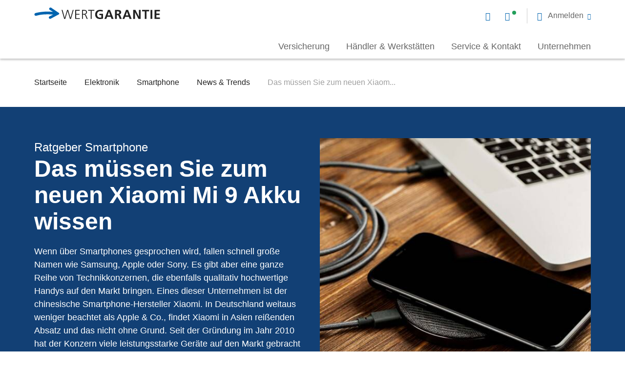

--- FILE ---
content_type: text/html; charset=UTF-8
request_url: https://www.wertgarantie.de/ratgeber/elektronik/smartphone/news-trends/das-muessen-sie-zum-neuen-xiaomi-mi-9-akku-wissen
body_size: 24014
content:
<!DOCTYPE html>
<html lang="de" dir="ltr" prefix="content: http://purl.org/rss/1.0/modules/content/  dc: http://purl.org/dc/terms/  foaf: http://xmlns.com/foaf/0.1/  og: http://ogp.me/ns#  rdfs: http://www.w3.org/2000/01/rdf-schema#  schema: http://schema.org/  sioc: http://rdfs.org/sioc/ns#  sioct: http://rdfs.org/sioc/types#  skos: http://www.w3.org/2004/02/skos/core#  xsd: http://www.w3.org/2001/XMLSchema# ">
  <head>
    <meta charset="utf-8" />
<noscript><style>form.antibot * :not(.antibot-message) { display: none !important; }</style>
</noscript><script src="//7rly1rtfh9.kameleoon.eu/kameleoon.js" type="text/javascript" async="true"></script>
<meta name="description" content="Der Xiaomi Mi 9 Akku gehört zu den besten Smartphone Batterien, die zurzeit erhältlich sind. Was macht den Akku so besonders? Wir verraten es Ihnen." />
<link rel="canonical" href="https://www.wertgarantie.de/ratgeber/elektronik/smartphone/news-trends/das-muessen-sie-zum-neuen-xiaomi-mi-9-akku-wissen" />
<meta property="og:title" content="Das müssen Sie zum neuen Xiaomi Mi 9 Akku wissen" />
<meta property="og:description" content="Der Xiaomi Mi 9 Akku gehört zu den besten Smartphone Batterien, die zurzeit erhältlich sind. Was macht den Akku so besonders? Wir verraten es Ihnen." />
<meta property="og:image" content="https://www.wertgarantie.de/sites/default/files/media-images/das-muesst-ihr-zum-neuen-xiaomi-mi-9-akku-wissen-1.jpg" />
<meta name="Generator" content="Drupal 10 (https://www.drupal.org)" />
<meta name="MobileOptimized" content="width" />
<meta name="HandheldFriendly" content="true" />
<meta name="viewport" content="width=device-width, initial-scale=1.0, minimum-scale=1.0, maximum-scale=1.0, user-scalable=no" />
<link rel="icon" href="/themes/custom/wawex_theme_de/favicon.ico" type="image/vnd.microsoft.icon" />

    <title>Das müssen Sie zum neuen Xiaomi Mi 9 Akku wissen</title>
    <link rel="stylesheet" media="all" href="/assets/css/css_nqei-gv9YyLwqshhgZ7BVi7-KGXWa1e6PSR1LGqrNO8.css?delta=0&amp;language=de&amp;theme=wawex_theme_de&amp;include=[base64]" />
<link rel="stylesheet" media="all" href="/assets/css/css__hxJfofZf2Eaa-Q-1000QmX3SVZk5DJbOFnSSc_0RYE.css?delta=1&amp;language=de&amp;theme=wawex_theme_de&amp;include=[base64]" />

    <script type="application/json" data-drupal-selector="drupal-settings-json">{"path":{"baseUrl":"\/","pathPrefix":"","currentPath":"node\/6948","currentPathIsAdmin":false,"isFront":false,"currentLanguage":"de"},"pluralDelimiter":"\u0003","suppressDeprecationErrors":true,"ajaxPageState":{"libraries":"[base64]","theme":"wawex_theme_de","theme_token":null},"ajaxTrustedUrl":[],"kameleoon":{"loadingTimeout":1000},"matomoTagManager":{"container":"container_FJtL0gdx_staging_e2e568b68b3341badc01a7cd"},"service_types":{"chat":"Chat","phone":"Telefon"},"service_times":{"phone":[{"day":1,"day_delta":0,"all_day":false,"starthours":800,"endhours":2000,"comment":"green"},{"day":2,"day_delta":0,"all_day":false,"starthours":800,"endhours":2000,"comment":"green"},{"day":3,"day_delta":0,"all_day":false,"starthours":800,"endhours":2000,"comment":"green"},{"day":4,"day_delta":0,"all_day":false,"starthours":800,"endhours":2000,"comment":"green"},{"day":5,"day_delta":0,"all_day":false,"starthours":800,"endhours":2000,"comment":"green"},{"day":6,"day_delta":0,"all_day":false,"starthours":800,"endhours":1600,"comment":"green"},{"day":1714514400,"day_delta":0,"all_day":false,"starthours":800,"endhours":2000,"comment":"red"},{"day":1715205600,"day_delta":0,"all_day":false,"starthours":800,"endhours":2000,"comment":"red"},{"day":1729807200,"day_delta":0,"all_day":false,"starthours":800,"endhours":1600,"comment":"red"}]},"phone_recall_modal_url":"\/webform\/rueckrufservice","close_btn":"Schlie\u00dfen","cancel_btn":"Abbrechen","path_to_theme":"profiles\/contrib\/wawex\/themes\/wawex_theme","isLayoutBuilder":false,"hasChatWidget":false,"user":{"uid":0,"permissionsHash":"cf3a5bd1e3bf0893ce85126839246b2dad1fd555adea3aae376ff0321b171626"}}</script>
<script src="/assets/js/js_BCB1cF3szKQJpwOUjT75isPcTq-4z8M3i8y29q_5RV0.js?scope=header&amp;delta=0&amp;language=de&amp;theme=wawex_theme_de&amp;include=[base64]"></script>

              <script>
          (function(w,d,s,l,i){w[l]=w[l]||[];w[l].push({'gtm.start':
              new Date().getTime(),event:'gtm.js'});var f=d.getElementsByTagName(s)[0],
            j=d.createElement(s),dl=l!='dataLayer'?'&l='+l:'';j.async=true;j.src=
            'https://www.googletagmanager.com/gtm.js?id='+i+dl;f.parentNode.insertBefore(j,f);
          })(window,document,'script','dataLayer','GTM-KW35VFM');
        </script>
        </head>
  <body class="path-node page-node-type-guide">
          <!-- Google Tag Manager (noscript) -->
      <noscript>
        <iframe src="https://www.googletagmanager.com/ns.html?id=GTM-KW35VFM" height="0" width="0" style="display:none;visibility:hidden"></iframe>
      </noscript>
      <!-- End Google Tag Manager (noscript) -->
            <a href="#main-content" class="visually-hidden focusable skip-link">
      Direkt zum Inhalt
    </a>
    
      <div class="dialog-off-canvas-main-canvas" data-off-canvas-main-canvas>
    <div class="layout-container">
            


<header class="wg-header   " id="header">
  <div class="wg-header__container">
    <div class="wg-header__container-wrapper">
      <div class="wg-header__grid">
        <a href="/" rel="home" class="wg-header__logo">
          <svg width="258" height="25" viewBox="0 0 258 25" fill="none" xmlns="http://www.w3.org/2000/svg">
  <path d="M80.7646 5.35547H79.0103L74.363 21.6534H74.3085L69.634 5.35547H67.4275L62.6712 21.6534H62.6167L58.0457 5.35547H56.1606L61.4726 23.7014H63.6791L68.4626 7.40348H68.5171L73.2189 23.7014H75.3982L80.7646 5.35547Z" fill="#212121"/>
  <path d="M84.0771 23.7014H93.4862V22.1276H85.9132V15.0566H92.7942V13.4775H85.9132V6.92921H93.1647V5.35547H84.0771V23.7014Z" fill="#212121"/>
  <path d="M99.784 6.92921H101.669C104.192 6.92921 106.349 7.11245 106.349 10.109C106.349 12.6583 103.876 13.4721 101.724 13.4721H99.784V6.92921ZM97.948 23.7014H99.784V15.0566H101.299C103.053 15.0566 103.848 15.1374 104.911 17.5034L107.597 23.7068H109.618L106.458 16.6088C105.87 15.3746 105.554 14.5823 104.066 14.3991V14.3452C106.355 14.0541 108.185 12.4804 108.185 10.1144C108.185 6.75135 106.033 5.35547 102.737 5.35547H97.9534V23.7014H97.948Z" fill="#212121"/>
  <path d="M115.851 23.7014H117.681V6.92921H123.157V5.35547H110.375V6.92921H115.851V23.7014Z" fill="#212121"/>
  <path d="M140.536 5.80289C138.94 5.32861 137.24 5.04297 135.088 5.04297C128.79 5.04297 124.911 8.56771 124.911 14.8465C124.911 21.0498 129.084 24.0194 135.088 24.0194C137.082 24.0194 139.125 23.5991 141.098 23.0709V13.1865H133.601V16.0807H137.535V20.8666C136.897 21.0229 136.102 21.1307 135.088 21.1307C131.127 21.1307 128.79 18.3173 128.79 14.5878C128.79 10.8259 131.182 7.93714 135.513 7.93714C137.001 7.93714 138.864 8.25512 140.297 8.90725L140.536 5.80289Z" fill="#212121"/>
  <path d="M155.835 16.6049H150.414L153.1 9.0326H153.154L155.835 16.6049ZM143.876 23.7029H147.728L149.346 19.499H156.865L158.461 23.7029H162.58L155.296 5.35156H151.095L143.876 23.7029Z" fill="#212121"/>
  <path d="M169.161 8.24603H170.382C172.239 8.24603 174.315 8.42928 174.315 10.639C174.315 12.9241 172.218 13.1882 170.382 13.1882H169.161V8.24603ZM165.446 23.7032H169.167V16.0824H170.365C171.934 16.0824 172.408 16.6106 172.942 17.9741L175.176 23.7032H179.322L176.347 16.5243C175.977 15.7105 175.388 14.7081 174.381 14.6326V14.5787C176.745 14.2607 178.205 12.4768 178.205 10.321C178.205 5.22252 173.449 5.35186 169.461 5.35186H165.451V23.7032H165.446Z" fill="#212121"/>
  <path d="M192.834 16.6034H187.413L190.099 9.03112H190.153L192.834 16.6034ZM180.875 23.7014H184.727L186.345 19.4976H193.863L195.46 23.7014H199.578L192.3 5.35547H188.099L180.875 23.7014Z" fill="#212121"/>
  <path d="M202.842 23.7014H206.399V9.97967H206.454L213.553 23.7014H218.091V5.35547H214.534V19.0772H214.479L207.413 5.35547H202.842V23.7014Z" fill="#212121"/>
  <path d="M226.378 23.7014H230.094V8.24425H235.411V5.35547H221.061V8.24425H226.378V23.7014Z" fill="#212121"/>
  <path d="M238.244 23.7014H241.965V5.35547H238.244V23.7014Z" fill="#212121"/>
  <path d="M246.471 23.7014H257.476V20.8126H250.192V15.6602H256.812V12.7661H250.192V8.24425H257.422V5.35547H246.471V23.7014Z" fill="#212121"/>
  <path d="M33.6051 23.4377C32.9949 23.664 32.352 23.664 31.7364 23.4431C31.0554 23.1952 30.5215 22.7047 30.2164 22.0526C29.9113 21.4004 29.884 20.6836 30.1346 20.0046C30.3798 19.3417 30.9192 18.7811 31.5893 18.4739C31.5893 18.4739 37.664 15.3696 38.9661 14.7498L37.9037 14.7228L35.7898 14.6258C31.9107 14.5126 30.6032 14.2647 26.833 14.3186C14.9015 14.4911 10.1289 15.6876 5.21467 17.0511C5.21467 17.0511 2.90465 17.7194 1.95122 17.0296C1.23206 16.5068 0.796202 15.957 0.627308 15.1863C0.458415 14.4156 0.518346 13.715 0.992337 12.9766C1.42819 12.3029 1.98391 11.9688 2.66493 11.7694C2.66493 11.7694 12.5207 8.89139 26.4735 8.68659C30.3362 8.63269 33.0767 8.82132 38.2579 9.20937L38.5303 9.23093L32.145 5.43671C31.4967 5.08639 31.0118 4.49354 30.8102 3.81446C30.6086 3.12461 30.6904 2.4078 31.039 1.77723C31.3877 1.14666 31.9598 0.699326 32.6571 0.494524C33.2837 0.311281 33.9375 0.365176 34.5259 0.629262C34.8963 0.839453 50.647 11.5538 50.647 11.5538C51.1265 12.0604 51.3771 12.3946 51.3226 13.1383C51.279 13.7635 50.8704 14.1138 50.4509 14.421L33.6051 23.4377Z" fill="#0064AF"/>
</svg>

        </a>
        <div class="wg-header__service-bar">
          
<nav class="service-bar service-bar-new" aria-label="Servicemenü" role="navigation" tabindex="0">
      <ul class="menu">
              <li class="menu-item is-contact-modal">
          <a class="contact-modal-button" href="#" title="Open contact modal" aria-label="Open contact modal">
            <span class="visually-hidden">Open contact modal</span>
          </a>
        </li>
                    <li class="menu-item is-chat">
          



<a href="#" class="service-status--chat service-status on" title="Live Chat starten">
  </a>
        </li>
                          <li class="menu-item is-mail">
          <a href="/service/kontakt" title="Kontakt per E-Mail" aria-label="Kontakt per E-Mail">
                      </a>
        </li>
                    <li class="menu-item is-phone">
          


<a href="tel:051171280-123" class="service-status--phone service-status off" title="Kontakt per Telefon">
  </a>
        </li>
                    <li class="menu-item menu-item--expanded is-user">
          <span title="Anmeldung" role="button" tabindex="0" aria-haspopup="true" aria-expanded="false" aria-label="Anmeldung">
            <span class="desc">Anmelden</span>
          </span>
          

      <nav class="menu--header-usermenu wg-header__mobile-service">
          <p class="overhead">WERTGARANTIE Service</p>
<h3 class="title">Für jeden das richtige Portal</h3>
                                                      <ul class="menu">
                                                  <li class="menu-item">
                <a href="https://my.wertgarantie.com/de/de" title="Kundenportal">Kundenportal</a>
                              </li>
                                        <li class="menu-item">
                <a href="https://www.wertgarantie.de/partner" target="_blank" title="Fachhändlerportal">Fachhändlerportal</a>
                              </li>
                      </ul>
                    

              </nav>


        </li>
          </ul>
  </nav>
        </div>

                  <div class="wawex-header__primary">
                          <div class="wawex-header__sidebar">
                                <ul class="wawex-header-contact__container">
                                      <li class="menu-item is-chat">
                      



<a href="#" class="service-status--chat service-status on" title="Live Chat starten">
  <span class="desc">Live Chat</span></a>
                    </li>
                  
                  
                                      <li class="menu-item is-mail">
                      


<a href="/service/kontakt" class="service-status--mail" title="Kontakt per E-Mail">
  <span class="desc">E-Mail</span></a>
                    </li>
                  
                                      <li class="menu-item is-phone">
                      


<a href="tel:051171280-123" class="service-status--phone service-status off" title="Kontakt per Telefon">
  <span class="desc">0511 71280-123</span></a>
                    </li>
                                    </ul>
              </div>
                        

<nav class="menu--main" role="navigation" aria-label="main-menu" tabindex="0">
    <ul class="menu menu-level-0">
                  
        <li class="menu-item menu-item--collapsed" tabindex="0">
          <span>Versicherung</span>
                                
  
  <div class="menu_link_content menu-link-contentmain view-mode-default menu-dropdown menu-dropdown-0 menu-type-default">
                <div class="layout layout--fourcol-section">

          <div  class="layout__region layout__region--first">
        <nav role="navigation" aria-labelledby="-menu">
      
  <h2 id="-menu">Versicherungen</h2>
  

        

<nav class="menu--main" role="navigation" aria-label="main-menu" tabindex="0">
    <ul class="menu menu-level-0">
                  
        <li class="menu-item" tabindex="0">
          <a href="/versicherung/smartphone" data-drupal-link-system-path="taxonomy/term/2">Smartphone</a>
                                
  
  <div class="menu_link_content menu-link-contentmain view-mode-default menu-dropdown menu-dropdown-0 menu-type-default">
                <div class="layout layout--fourcol-section">

          <div  class="layout__region layout__region--first">
        
      </div>
    
    
    
    
  </div>

      </div>



                  </li>
                      
        <li class="menu-item" tabindex="0">
          <a href="/versicherung/tablet" data-drupal-link-system-path="taxonomy/term/5">Tablet</a>
                                
  
  <div class="menu_link_content menu-link-contentmain view-mode-default menu-dropdown menu-dropdown-0 menu-type-default">
                <div class="layout layout--fourcol-section">

          <div  class="layout__region layout__region--first">
        
      </div>
    
    
    
    
  </div>

      </div>



                  </li>
                      
        <li class="menu-item" tabindex="0">
          <a href="https://www.linexo.de/versicherung">E-Bike/Fahrrad</a>
                                
  
  <div class="menu_link_content menu-link-contentmain view-mode-default menu-dropdown menu-dropdown-0 menu-type-default">
                <div class="layout layout--fourcol-section">

          <div  class="layout__region layout__region--first">
        
      </div>
    
    
    
    
  </div>

      </div>



                  </li>
                      
        <li class="menu-item" tabindex="0">
          <a href="/versicherung/hoergeraet" data-drupal-link-system-path="taxonomy/term/6028">Hörgeräte</a>
                                
  
  <div class="menu_link_content menu-link-contentmain view-mode-default menu-dropdown menu-dropdown-0 menu-type-default">
                <div class="layout layout--fourcol-section">

          <div  class="layout__region layout__region--first">
        
      </div>
    
    
    
    
  </div>

      </div>



                  </li>
                      
        <li class="menu-item" tabindex="0">
          <a href="/versicherung" data-drupal-link-system-path="node/10468">Alle Versicherungen</a>
                                
  
  <div class="menu_link_content menu-link-contentmain view-mode-default menu-dropdown menu-dropdown-0 menu-type-default">
                <div class="layout layout--fourcol-section">

          <div  class="layout__region layout__region--first">
        
      </div>
    
    
    
    
  </div>

      </div>



                  </li>
          </ul>

</nav>

  </nav>

      </div>
    
          <div  class="layout__region layout__region--second">
        <nav role="navigation" aria-labelledby="-menu">
      
  <h2 id="-menu">Service &amp; Hilfe</h2>
  

        

<nav class="menu--main" role="navigation" aria-label="main-menu" tabindex="0">
    <ul class="menu menu-level-0">
                  
        <li class="menu-item" tabindex="0">
          <a href="/service/schaden-melden/elektronik" data-drupal-link-system-path="node/20313">Schaden melden</a>
                                
  
  <div class="menu_link_content menu-link-contentmain view-mode-default menu-dropdown menu-dropdown-0 menu-type-default">
                <div class="layout layout--fourcol-section">

          <div  class="layout__region layout__region--first">
        
      </div>
    
    
    
    
  </div>

      </div>



                  </li>
                      
        <li class="menu-item" tabindex="0">
          <a href="/service/diebstahl-melden/elektronik" data-drupal-link-system-path="node/20315">Diebstahl melden</a>
                                
  
  <div class="menu_link_content menu-link-contentmain view-mode-default menu-dropdown menu-dropdown-0 menu-type-default">
                <div class="layout layout--fourcol-section">

          <div  class="layout__region layout__region--first">
        
      </div>
    
    
    
    
  </div>

      </div>



                  </li>
                      
        <li class="menu-item" tabindex="0">
          <a href="/service/haeufige-fragen" data-drupal-link-system-path="node/10458">Häufige Fragen</a>
                                
  
  <div class="menu_link_content menu-link-contentmain view-mode-default menu-dropdown menu-dropdown-0 menu-type-default">
                <div class="layout layout--fourcol-section">

          <div  class="layout__region layout__region--first">
        
      </div>
    
    
    
    
  </div>

      </div>



                  </li>
                      
        <li class="menu-item" tabindex="0">
          <a href="/techmanager" target="_blank" data-drupal-link-system-path="microsite/5">TechManager App</a>
                                
  
  <div class="menu_link_content menu-link-contentmain view-mode-default menu-dropdown menu-dropdown-0 menu-type-default">
                <div class="layout layout--fourcol-section">

          <div  class="layout__region layout__region--first">
        
      </div>
    
    
    
    
  </div>

      </div>



                  </li>
                      
        <li class="menu-item" tabindex="0">
          <a href="/service" data-drupal-link-system-path="node/10677">Alle Services</a>
                                
  
  <div class="menu_link_content menu-link-contentmain view-mode-default menu-dropdown menu-dropdown-0 menu-type-default">
                <div class="layout layout--fourcol-section">

          <div  class="layout__region layout__region--first">
        
      </div>
    
    
    
    
  </div>

      </div>



                  </li>
          </ul>

</nav>

  </nav>

      </div>
    
          <div  class="layout__region layout__region--third">
        <nav role="navigation" aria-labelledby="-menu">
      
  <h2 id="-menu">Ratgeber Welt</h2>
  

        

<nav class="menu--main" role="navigation" aria-label="main-menu" tabindex="0">
    <ul class="menu menu-level-0">
                  
        <li class="menu-item" tabindex="0">
          <a href="/ratgeber/elektronik/smartphone" data-drupal-link-system-path="taxonomy/term/10137">Smartphone</a>
                                
  
  <div class="menu_link_content menu-link-contentmain view-mode-default menu-dropdown menu-dropdown-0 menu-type-default">
                <div class="layout layout--fourcol-section">

          <div  class="layout__region layout__region--first">
        
      </div>
    
    
    
    
  </div>

      </div>



                  </li>
                      
        <li class="menu-item" tabindex="0">
          <a href="/ratgeber/elektronik/apps-programme" data-drupal-link-system-path="taxonomy/term/10136">Apps &amp; Programme</a>
                                
  
  <div class="menu_link_content menu-link-contentmain view-mode-default menu-dropdown menu-dropdown-0 menu-type-default">
                <div class="layout layout--fourcol-section">

          <div  class="layout__region layout__region--first">
        
      </div>
    
    
    
    
  </div>

      </div>



                  </li>
                      
        <li class="menu-item" tabindex="0">
          <a href="/ratgeber/elektronik/unterhaltung-freizeit" data-drupal-link-system-path="taxonomy/term/10140">Unterhaltung &amp; Freizeit</a>
                                
  
  <div class="menu_link_content menu-link-contentmain view-mode-default menu-dropdown menu-dropdown-0 menu-type-default">
                <div class="layout layout--fourcol-section">

          <div  class="layout__region layout__region--first">
        
      </div>
    
    
    
    
  </div>

      </div>



                  </li>
                      
        <li class="menu-item" tabindex="0">
          <a href="/lexikon" data-drupal-link-system-path="node/10433">Lexikon</a>
                                
  
  <div class="menu_link_content menu-link-contentmain view-mode-default menu-dropdown menu-dropdown-0 menu-type-default">
                <div class="layout layout--fourcol-section">

          <div  class="layout__region layout__region--first">
        
      </div>
    
    
    
    
  </div>

      </div>



                  </li>
                      
        <li class="menu-item" tabindex="0">
          <a href="/ratgeber/elektronik" data-drupal-link-system-path="node/19698">Alle Ratgeber</a>
                                
  
  <div class="menu_link_content menu-link-contentmain view-mode-default menu-dropdown menu-dropdown-0 menu-type-default">
                <div class="layout layout--fourcol-section">

          <div  class="layout__region layout__region--first">
        
      </div>
    
    
    
    
  </div>

      </div>



                  </li>
          </ul>

</nav>

  </nav>

      </div>
    
          <div  class="layout__region layout__region--fourth">
        
  <div class="block block--block-content block--block-content8f4fc13c-3a9a-488f-a6c2-fc8a5c504981">
    
                  
      <div class="highlight-block">
  <div class="highlight-block__inner">
    <div class="image">
          <picture>
                  <source srcset="/sites/default/files/styles/highlightbox_l/public/media-images/Nav_Teaser_Linexo_Claim-1.jpg?itok=y4dLQwle 1x, /sites/default/files/styles/highlightbox_l_2x/public/media-images/Nav_Teaser_Linexo_Claim-1.jpg?itok=5rYNyUrP 2x" media="all and (min-width: 768px) and (max-width: 1023px)" type="image/jpeg" width="350" height="451"/>
              <source srcset="/sites/default/files/styles/highlightbox_s/public/media-images/Nav_Teaser_Linexo_Claim-1.jpg?itok=ZV564jyu 1x, /sites/default/files/styles/highlightbox_s_2x/public/media-images/Nav_Teaser_Linexo_Claim-1.jpg?itok=dCpWE1TC 2x" media="all and (min-width: 0px) and (max-width: 767px)" type="image/jpeg" width="150" height="193"/>
                  <img loading="lazy" role="presentation" width="350" height="451" src="/sites/default/files/styles/highlightbox_l/public/media-images/Nav_Teaser_Linexo_Claim-1.jpg?itok=y4dLQwle" alt="Eine Frau steht lächelnd neben ihrem Fahrrad" typeof="foaf:Image" />

  </picture>


    </div>
    <div class="content">
          
    <h2 class="title is-h3">
        Alles rund ums Bike finden Sie jetzt bei linexo
    </h2>

        
  
      <div class="content"><p><span>linexo ist ab sofort die neue Bike-Marke von WERTGARANTIE und Ihr verlässlicher Partner bei allen Fragen der aktiven Mobilität.</span></p></div>
            <div class="buttons one-button">
                          



  <a
    href="https://www.linexo.de"
    class="button is-plain is-linked"
    data-is-file="false"
    
    
  >
    <span>Zu linexo</span>
  </a>
                    </div>
    </div>
  </div>
</div>
  </div>

      </div>
    
  </div>

      </div>



                  </li>
                      
        <li class="menu-item menu-item--collapsed" tabindex="0">
          <span>Händler &amp; Werkstätten</span>
                                
  
  <div class="menu_link_content menu-link-contentmain view-mode-default menu-dropdown menu-dropdown-0 menu-type-default">
                <div class="layout layout--fourcol-section">

          <div  class="layout__region layout__region--first">
        <nav role="navigation" aria-labelledby="-menu">
      
  <h2 id="-menu">Händler- &amp; Werkstattsuche</h2>
  

        

<nav class="menu--main" role="navigation" aria-label="main-menu" tabindex="0">
    <ul class="menu menu-level-0">
                  
        <li class="menu-item" tabindex="0">
          <a href="/haendlersuche" data-drupal-link-system-path="node/20320">Händlersuche</a>
                                
  
  <div class="menu_link_content menu-link-contentmain view-mode-default menu-dropdown menu-dropdown-0 menu-type-default">
                <div class="layout layout--fourcol-section">

          <div  class="layout__region layout__region--first">
        
      </div>
    
    
    
    
  </div>

      </div>



                  </li>
                      
        <li class="menu-item" tabindex="0">
          <a href="/werkstattsuche" data-drupal-link-system-path="node/20321">Werkstattsuche</a>
                                
  
  <div class="menu_link_content menu-link-contentmain view-mode-default menu-dropdown menu-dropdown-0 menu-type-default">
                <div class="layout layout--fourcol-section">

          <div  class="layout__region layout__region--first">
        
      </div>
    
    
    
    
  </div>

      </div>



                  </li>
                      
        <li class="menu-item" tabindex="0">
          <a href="/hws-partnerinformation" data-drupal-link-system-path="node/21065">Information für Partner</a>
                                
  
  <div class="menu_link_content menu-link-contentmain view-mode-default menu-dropdown menu-dropdown-0 menu-type-default">
                <div class="layout layout--fourcol-section">

          <div  class="layout__region layout__region--first">
        
      </div>
    
    
    
    
  </div>

      </div>



                  </li>
                      
        <li class="menu-item" tabindex="0">
          <a href="/ratgeber/elektronik/nachhaltigkeit/recht-auf-reparatur-fuer-elektrogeraete" data-drupal-link-system-path="node/20611">Recht auf Reparatur</a>
                                
  
  <div class="menu_link_content menu-link-contentmain view-mode-default menu-dropdown menu-dropdown-0 menu-type-default">
                <div class="layout layout--fourcol-section">

          <div  class="layout__region layout__region--first">
        
      </div>
    
    
    
    
  </div>

      </div>



                  </li>
          </ul>

</nav>

  </nav>

      </div>
    
          <div  class="layout__region layout__region--second">
        <nav role="navigation" aria-labelledby="-menu">
      
  <h2 id="-menu">Erste Hilfe</h2>
  

        

<nav class="menu--main" role="navigation" aria-label="main-menu" tabindex="0">
    <ul class="menu menu-level-0">
                  
        <li class="menu-item" tabindex="0">
          <a href="https://www.wertgarantie.de/ratgeber/elektronik/smartphone/selbst-reparieren">Handy Selbstreparatur</a>
                                
  
  <div class="menu_link_content menu-link-contentmain view-mode-default menu-dropdown menu-dropdown-0 menu-type-default">
                <div class="layout layout--fourcol-section">

          <div  class="layout__region layout__region--first">
        
      </div>
    
    
    
    
  </div>

      </div>



                  </li>
                      
        <li class="menu-item" tabindex="0">
          <a href="https://www.wertgarantie.de/ratgeber/elektronik/haushalt-garten/selbst-reparieren">Haushalt Selbstreparatur</a>
                                
  
  <div class="menu_link_content menu-link-contentmain view-mode-default menu-dropdown menu-dropdown-0 menu-type-default">
                <div class="layout layout--fourcol-section">

          <div  class="layout__region layout__region--first">
        
      </div>
    
    
    
    
  </div>

      </div>



                  </li>
                      
        <li class="menu-item" tabindex="0">
          <a href="https://www.wertgarantie.de/ratgeber/elektronik/smartphone/reparaturanleitungen">Schritt für Schritt Anleitungen</a>
                                
  
  <div class="menu_link_content menu-link-contentmain view-mode-default menu-dropdown menu-dropdown-0 menu-type-default">
                <div class="layout layout--fourcol-section">

          <div  class="layout__region layout__region--first">
        
      </div>
    
    
    
    
  </div>

      </div>



                  </li>
          </ul>

</nav>

  </nav>

      </div>
    
          <div  class="layout__region layout__region--third">
        <nav role="navigation" aria-labelledby="-menu">
      
  <h2 id="-menu">Ratgeber Welt</h2>
  

        

<nav class="menu--main" role="navigation" aria-label="main-menu" tabindex="0">
    <ul class="menu menu-level-0">
                  
        <li class="menu-item" tabindex="0">
          <a href="https://www.wertgarantie.de/ratgeber/elektronik/nachhaltigkeit">Nachhaltigkeit</a>
                                
  
  <div class="menu_link_content menu-link-contentmain view-mode-default menu-dropdown menu-dropdown-0 menu-type-default">
                <div class="layout layout--fourcol-section">

          <div  class="layout__region layout__region--first">
        
      </div>
    
    
    
    
  </div>

      </div>



                  </li>
                      
        <li class="menu-item" tabindex="0">
          <a href="https://www.wertgarantie.de/ratgeber/elektronik/haushalt-garten">Haushalt &amp; Garten</a>
                                
  
  <div class="menu_link_content menu-link-contentmain view-mode-default menu-dropdown menu-dropdown-0 menu-type-default">
                <div class="layout layout--fourcol-section">

          <div  class="layout__region layout__region--first">
        
      </div>
    
    
    
    
  </div>

      </div>



                  </li>
                      
        <li class="menu-item" tabindex="0">
          <a href="https://www.wertgarantie.de/ratgeber/elektronik/notebook-computer">Notebook &amp; Computer</a>
                                
  
  <div class="menu_link_content menu-link-contentmain view-mode-default menu-dropdown menu-dropdown-0 menu-type-default">
                <div class="layout layout--fourcol-section">

          <div  class="layout__region layout__region--first">
        
      </div>
    
    
    
    
  </div>

      </div>



                  </li>
                      
        <li class="menu-item" tabindex="0">
          <a href="https://www.wertgarantie.de/ratgeber/elektronik/tablet">Tablet</a>
                                
  
  <div class="menu_link_content menu-link-contentmain view-mode-default menu-dropdown menu-dropdown-0 menu-type-default">
                <div class="layout layout--fourcol-section">

          <div  class="layout__region layout__region--first">
        
      </div>
    
    
    
    
  </div>

      </div>



                  </li>
          </ul>

</nav>

  </nav>

      </div>
    
          <div  class="layout__region layout__region--fourth">
        
  <div class="block block--block-content block--block-contentd0d6233c-827f-4e76-87bc-50595e6b61b4">
    
                  
      <div class="highlight-block">
  <div class="highlight-block__inner">
    <div class="image">
          <picture>
                  <source srcset="/sites/default/files/styles/highlightbox_l/public/media-images/nav_teaser_rm.jpg?itok=LB8wFESU 1x, /sites/default/files/styles/highlightbox_l_2x/public/media-images/nav_teaser_rm.jpg?itok=xuuIR7F3 2x" media="all and (min-width: 768px) and (max-width: 1023px)" type="image/jpeg" width="350" height="450"/>
              <source srcset="/sites/default/files/styles/highlightbox_s/public/media-images/nav_teaser_rm.jpg?itok=kL-Kz5AX 1x, /sites/default/files/styles/highlightbox_s_2x/public/media-images/nav_teaser_rm.jpg?itok=jDPu0rjT 2x" media="all and (min-width: 0px) and (max-width: 767px)" type="image/jpeg" width="150" height="193"/>
                  <img loading="lazy" role="presentation" width="350" height="450" src="/sites/default/files/styles/highlightbox_l/public/media-images/nav_teaser_rm.jpg?itok=LB8wFESU" alt="WERTGARANTIE Reparatur-Marktplatz" typeof="foaf:Image" />

  </picture>


    </div>
    <div class="content">
          
    <h2 class="title is-h3">
        Sie sind bereits versichert?
    </h2>

        
  
      <div class="content"><p>Dann melden Sie Ihren Schaden oder Diebstahl schnell und unkompliziert im WERTGARANTIE Kundenportal.</p></div>
            <div class="buttons one-button">
                          



  <a
    href="https://my.wertgarantie.com/de"
    class="button is-plain is-linked"
    data-is-file="false"
    
    
  >
    <span>Zum Kundenportal</span>
  </a>
                    </div>
    </div>
  </div>
</div>
  </div>

      </div>
    
  </div>

      </div>



                  </li>
                      
        <li class="menu-item menu-item--collapsed" tabindex="0">
          <span>Service &amp; Kontakt</span>
                                
  
  <div class="menu_link_content menu-link-contentmain view-mode-default menu-dropdown menu-dropdown-0 menu-type-default">
                <div class="layout layout--fourcol-section">

          <div  class="layout__region layout__region--first">
        <nav role="navigation" aria-labelledby="-menu">
      
  <h2 id="-menu">Services</h2>
  

        

<nav class="menu--main" role="navigation" aria-label="main-menu" tabindex="0">
    <ul class="menu menu-level-0">
                  
        <li class="menu-item" tabindex="0">
          <a href="/service/schaden-melden" data-drupal-link-system-path="node/10460">Schaden melden</a>
                                
  
  <div class="menu_link_content menu-link-contentmain view-mode-default menu-dropdown menu-dropdown-0 menu-type-default">
                <div class="layout layout--fourcol-section">

          <div  class="layout__region layout__region--first">
        
      </div>
    
    
    
    
  </div>

      </div>



                  </li>
                      
        <li class="menu-item" tabindex="0">
          <a href="/service/diebstahl-melden" data-drupal-link-system-path="node/10461">Diebstahl melden</a>
                                
  
  <div class="menu_link_content menu-link-contentmain view-mode-default menu-dropdown menu-dropdown-0 menu-type-default">
                <div class="layout layout--fourcol-section">

          <div  class="layout__region layout__region--first">
        
      </div>
    
    
    
    
  </div>

      </div>



                  </li>
                      
        <li class="menu-item" tabindex="0">
          <a href="/vertragsuebernahme" data-drupal-link-system-path="node/21121">Vertragsübernahme</a>
                                
  
  <div class="menu_link_content menu-link-contentmain view-mode-default menu-dropdown menu-dropdown-0 menu-type-default">
                <div class="layout layout--fourcol-section">

          <div  class="layout__region layout__region--first">
        
      </div>
    
    
    
    
  </div>

      </div>



                  </li>
                      
        <li class="menu-item" tabindex="0">
          <a href="/service/haeufige-fragen" data-drupal-link-system-path="node/10458">Häufige Fragen</a>
                                
  
  <div class="menu_link_content menu-link-contentmain view-mode-default menu-dropdown menu-dropdown-0 menu-type-default">
                <div class="layout layout--fourcol-section">

          <div  class="layout__region layout__region--first">
        
      </div>
    
    
    
    
  </div>

      </div>



                  </li>
                      
        <li class="menu-item" tabindex="0">
          <a href="/service" data-drupal-link-system-path="node/10677">Alle Services</a>
                                
  
  <div class="menu_link_content menu-link-contentmain view-mode-default menu-dropdown menu-dropdown-0 menu-type-default">
                <div class="layout layout--fourcol-section">

          <div  class="layout__region layout__region--first">
        
      </div>
    
    
    
    
  </div>

      </div>



                  </li>
          </ul>

</nav>

  </nav>

      </div>
    
          <div  class="layout__region layout__region--second">
        <nav role="navigation" aria-labelledby="-menu">
      
  <h2 id="-menu">Kontakt</h2>
  

        

<nav class="menu--main" role="navigation" aria-label="main-menu" tabindex="0">
    <ul class="menu menu-level-0">
                  
        <li class="menu-item" tabindex="0">
          <a href="/service/kontakt" data-drupal-link-system-path="node/10455">Kontaktformular</a>
                                
  
  <div class="menu_link_content menu-link-contentmain view-mode-default menu-dropdown menu-dropdown-0 menu-type-default">
                <div class="layout layout--fourcol-section">

          <div  class="layout__region layout__region--first">
        
      </div>
    
    
    
    
  </div>

      </div>



                  </li>
                      
        <li class="menu-item" tabindex="0">
          <a href="https://my.wertgarantie.com/de/de" target="_blank">Zum Kundenportal</a>
                                
  
  <div class="menu_link_content menu-link-contentmain view-mode-default menu-dropdown menu-dropdown-0 menu-type-default">
                <div class="layout layout--fourcol-section">

          <div  class="layout__region layout__region--first">
        
      </div>
    
    
    
    
  </div>

      </div>



                  </li>
                      
        <li class="menu-item" tabindex="0">
          <a href="tel:051171280123" target="_blank" class="icon-phone">0511 71280 123</a>
                                
  
  <div class="menu_link_content menu-link-contentmain view-mode-default menu-dropdown menu-dropdown-0 menu-type-default">
                <div class="layout layout--fourcol-section">

          <div  class="layout__region layout__region--first">
        
      </div>
    
    
    
    
  </div>

      </div>



                  </li>
                      
        <li class="menu-item" tabindex="0">
          <a href="mailto:kunde@wertgarantie.com" target="_blank" class="icon-mail">kunde@wertgarantie.com</a>
                                
  
  <div class="menu_link_content menu-link-contentmain view-mode-default menu-dropdown menu-dropdown-0 menu-type-default">
                <div class="layout layout--fourcol-section">

          <div  class="layout__region layout__region--first">
        
      </div>
    
    
    
    
  </div>

      </div>



                  </li>
          </ul>

</nav>

  </nav>

      </div>
    
          <div  class="layout__region layout__region--third">
        <nav role="navigation" aria-labelledby="-menu">
      
  <h2 id="-menu">Händler &amp; Werkstätten</h2>
  

        

<nav class="menu--main" role="navigation" aria-label="main-menu" tabindex="0">
    <ul class="menu menu-level-0">
                  
        <li class="menu-item" tabindex="0">
          <a href="/haendlersuche" data-drupal-link-system-path="node/20320">Händler suchen</a>
                                
  
  <div class="menu_link_content menu-link-contentmain view-mode-default menu-dropdown menu-dropdown-0 menu-type-default">
                <div class="layout layout--fourcol-section">

          <div  class="layout__region layout__region--first">
        
      </div>
    
    
    
    
  </div>

      </div>



                  </li>
                      
        <li class="menu-item" tabindex="0">
          <a href="/werkstattsuche" data-drupal-link-system-path="node/20321">Werkstatt finden</a>
                                
  
  <div class="menu_link_content menu-link-contentmain view-mode-default menu-dropdown menu-dropdown-0 menu-type-default">
                <div class="layout layout--fourcol-section">

          <div  class="layout__region layout__region--first">
        
      </div>
    
    
    
    
  </div>

      </div>



                  </li>
          </ul>

</nav>

  </nav>

      </div>
    
          <div  class="layout__region layout__region--fourth">
        
  <div class="block block--block-content block--block-content539896d6-a374-4ea9-8e94-388c152b92aa">
    
                  
      <div class="highlight-block">
  <div class="highlight-block__inner">
    <div class="image">
          <picture>
                  <source srcset="/sites/default/files/styles/highlightbox_l/public/media-images/nav_teaser_kundenportal.jpg?itok=Ub3og-Dd 1x, /sites/default/files/styles/highlightbox_l_2x/public/media-images/nav_teaser_kundenportal.jpg?itok=_nV9-yun 2x" media="all and (min-width: 768px) and (max-width: 1023px)" type="image/jpeg" width="350" height="450"/>
              <source srcset="/sites/default/files/styles/highlightbox_s/public/media-images/nav_teaser_kundenportal.jpg?itok=nySEBmuQ 1x, /sites/default/files/styles/highlightbox_s_2x/public/media-images/nav_teaser_kundenportal.jpg?itok=i5w4-3oC 2x" media="all and (min-width: 0px) and (max-width: 767px)" type="image/jpeg" width="150" height="193"/>
                  <img loading="lazy" role="presentation" width="350" height="450" src="/sites/default/files/styles/highlightbox_l/public/media-images/nav_teaser_kundenportal.jpg?itok=Ub3og-Dd" alt="WERTGARANTIE Kundenportal" typeof="foaf:Image" />

  </picture>


    </div>
    <div class="content">
          
    <h2 class="title is-h3">
        Unser Kundenportal
    </h2>

        
  
      <div class="content"><p>Im Kundenportal können Sie Gerätedaten einsehen, einen Schaden melden, den Live-Chat nutzen – und vieles mehr.</p></div>
            <div class="buttons one-button">
                          



  <a
    href="https://my.wertgarantie.com/de"
    class="button is-plain is-linked"
    data-is-file="false"
    
    
  >
    <span>Zum Kundenportal</span>
  </a>
                    </div>
    </div>
  </div>
</div>
  </div>

      </div>
    
  </div>

      </div>



                  </li>
                      
        <li class="menu-item menu-item--collapsed" tabindex="0">
          <span>Unternehmen</span>
                                
  
  <div class="menu_link_content menu-link-contentmain view-mode-default menu-dropdown menu-dropdown-0 menu-type-default">
                <div class="layout layout--fourcol-section">

          <div  class="layout__region layout__region--first">
        <nav role="navigation" aria-labelledby="-menu">
      
  <h2 id="-menu">Über WERTGARANTIE</h2>
  

        

<nav class="menu--main" role="navigation" aria-label="main-menu" tabindex="0">
    <ul class="menu menu-level-0">
                  
        <li class="menu-item" tabindex="0">
          <a href="/ueber-wertgarantie" data-drupal-link-system-path="node/10452">Das Unternehmen</a>
                                
  
  <div class="menu_link_content menu-link-contentmain view-mode-default menu-dropdown menu-dropdown-0 menu-type-default">
                <div class="layout layout--fourcol-section">

          <div  class="layout__region layout__region--first">
        
      </div>
    
    
    
    
  </div>

      </div>



                  </li>
                      
        <li class="menu-item" tabindex="0">
          <a href="/nachhaltigkeit" data-drupal-link-system-path="node/19967">Nachhaltigkeit</a>
                                
  
  <div class="menu_link_content menu-link-contentmain view-mode-default menu-dropdown menu-dropdown-0 menu-type-default">
                <div class="layout layout--fourcol-section">

          <div  class="layout__region layout__region--first">
        
      </div>
    
    
    
    
  </div>

      </div>



                  </li>
                      
        <li class="menu-item" tabindex="0">
          <a href="https://wertgarantie-group.com/karriere/stellenangebote">Stellenangebote</a>
                                
  
  <div class="menu_link_content menu-link-contentmain view-mode-default menu-dropdown menu-dropdown-0 menu-type-default">
                <div class="layout layout--fourcol-section">

          <div  class="layout__region layout__region--first">
        
      </div>
    
    
    
    
  </div>

      </div>



                  </li>
          </ul>

</nav>

  </nav>

      </div>
    
          <div  class="layout__region layout__region--second">
        <nav role="navigation" aria-labelledby="-menu">
      
  <h2 id="-menu">Presse</h2>
  

        

<nav class="menu--main" role="navigation" aria-label="main-menu" tabindex="0">
    <ul class="menu menu-level-0">
                  
        <li class="menu-item" tabindex="0">
          <a href="/presse/pressemeldungen" data-drupal-link-system-path="taxonomy/term/7411">Pressemeldungen</a>
                                
  
  <div class="menu_link_content menu-link-contentmain view-mode-default menu-dropdown menu-dropdown-0 menu-type-default">
                <div class="layout layout--fourcol-section">

          <div  class="layout__region layout__region--first">
        
      </div>
    
    
    
    
  </div>

      </div>



                  </li>
                      
        <li class="menu-item" tabindex="0">
          <a href="/presse/mediathek" data-drupal-link-system-path="taxonomy/term/7356">Mediathek</a>
                                
  
  <div class="menu_link_content menu-link-contentmain view-mode-default menu-dropdown menu-dropdown-0 menu-type-default">
                <div class="layout layout--fourcol-section">

          <div  class="layout__region layout__region--first">
        
      </div>
    
    
    
    
  </div>

      </div>



                  </li>
                      
        <li class="menu-item" tabindex="0">
          <a href="/presse/studien" data-drupal-link-system-path="taxonomy/term/7386">Studien</a>
                                
  
  <div class="menu_link_content menu-link-contentmain view-mode-default menu-dropdown menu-dropdown-0 menu-type-default">
                <div class="layout layout--fourcol-section">

          <div  class="layout__region layout__region--first">
        
      </div>
    
    
    
    
  </div>

      </div>



                  </li>
                      
        <li class="menu-item" tabindex="0">
          <a href="/presse/pressekontakt" data-drupal-link-system-path="taxonomy/term/7414">Pressekontakt</a>
                                
  
  <div class="menu_link_content menu-link-contentmain view-mode-default menu-dropdown menu-dropdown-0 menu-type-default">
                <div class="layout layout--fourcol-section">

          <div  class="layout__region layout__region--first">
        
      </div>
    
    
    
    
  </div>

      </div>



                  </li>
          </ul>

</nav>

  </nav>

      </div>
    
          <div  class="layout__region layout__region--third">
        <nav role="navigation" aria-labelledby="-menu">
      
  <h2 id="-menu">Partner</h2>
  

        

<nav class="menu--main" role="navigation" aria-label="main-menu" tabindex="0">
    <ul class="menu menu-level-0">
                  
        <li class="menu-item" tabindex="0">
          <a href="https://www.wertgarantie.de/partner" target="_blank">Fachhändlerportal</a>
                                
  
  <div class="menu_link_content menu-link-contentmain view-mode-default menu-dropdown menu-dropdown-0 menu-type-default">
                <div class="layout layout--fourcol-section">

          <div  class="layout__region layout__region--first">
        
      </div>
    
    
    
    
  </div>

      </div>



                  </li>
                      
        <li class="menu-item" tabindex="0">
          <a href="/partner/partner-werden" target="_blank" data-drupal-link-system-path="node/19850">Partner werden</a>
                                
  
  <div class="menu_link_content menu-link-contentmain view-mode-default menu-dropdown menu-dropdown-0 menu-type-default">
                <div class="layout layout--fourcol-section">

          <div  class="layout__region layout__region--first">
        
      </div>
    
    
    
    
  </div>

      </div>



                  </li>
                      
        <li class="menu-item" tabindex="0">
          <a href="/partner/digitale-loesungen/elektronik" target="_blank" data-drupal-link-system-path="node/19852">Digitale Lösungen</a>
                                
  
  <div class="menu_link_content menu-link-contentmain view-mode-default menu-dropdown menu-dropdown-0 menu-type-default">
                <div class="layout layout--fourcol-section">

          <div  class="layout__region layout__region--first">
        
      </div>
    
    
    
    
  </div>

      </div>



                  </li>
          </ul>

</nav>

  </nav>

      </div>
    
          <div  class="layout__region layout__region--fourth">
        
  <div class="block block--block-content block--block-content17ddff96-2956-4ccb-94fd-4270b61c59ee">
    
                  
      <div class="highlight-block">
  <div class="highlight-block__inner">
    <div class="image">
          <picture>
                  <source srcset="/sites/default/files/styles/highlightbox_l/public/media-images/nav_teaser_rsw.jpg?itok=1FJ7Ne28 1x, /sites/default/files/styles/highlightbox_l_2x/public/media-images/nav_teaser_rsw.jpg?itok=51wZ9GLZ 2x" media="all and (min-width: 768px) and (max-width: 1023px)" type="image/jpeg" width="350" height="450"/>
              <source srcset="/sites/default/files/styles/highlightbox_s/public/media-images/nav_teaser_rsw.jpg?itok=RsoARcY3 1x, /sites/default/files/styles/highlightbox_s_2x/public/media-images/nav_teaser_rsw.jpg?itok=AVVqZkc1 2x" media="all and (min-width: 0px) and (max-width: 767px)" type="image/jpeg" width="150" height="193"/>
                  <img loading="lazy" role="presentation" width="350" height="450" src="/sites/default/files/styles/highlightbox_l/public/media-images/nav_teaser_rsw.jpg?itok=1FJ7Ne28" alt="Reparieren statt Wegwerfen" typeof="foaf:Image" />

  </picture>


    </div>
    <div class="content">
          
    <h2 class="title is-h3">
        Reparieren statt Wegwerfen.
    </h2>

        
  
      <div class="content"><p>Zusammen für mehr Nachhaltigkeit! Erfahren Sie mehr über unsere Mission gegen Elektroschrott.</p></div>
            <div class="buttons one-button">
                          



  <a
    href="https://reparieren-statt-wegwerfen.de/"
    class="button is-plain is-linked"
    data-is-file="false"
    
    
  >
    <span>Jetzt mehr erfahren</span>
  </a>
                    </div>
    </div>
  </div>
</div>
  </div>

      </div>
    
  </div>

      </div>



                  </li>
          </ul>

</nav>

          </div>

        <a class="wg-header__offcanvas-mega-menu--link" href="#" aria-label="Navigation öffnen" role="button" >
          <svg width="25" height="20" viewBox="0 0 30 20" fill="none" xmlns="http://www.w3.org/2000/svg">
            <path d="M2.53255 19.5H27.8659C28.7367 19.5 29.4492 18.7875 29.4492 17.9167C29.4492 17.0458 28.7367 16.3333 27.8659 16.3333H2.53255C1.66172 16.3333 0.949219 17.0458 0.949219 17.9167C0.949219 18.7875 1.66172 19.5 2.53255 19.5ZM2.53255 11.5833H27.8659C28.7367 11.5833 29.4492 10.8708 29.4492 10C29.4492 9.12917 28.7367 8.41667 27.8659 8.41667H2.53255C1.66172 8.41667 0.949219 9.12917 0.949219 10C0.949219 10.8708 1.66172 11.5833 2.53255 11.5833ZM0.949219 2.08333C0.949219 2.95417 1.66172 3.66667 2.53255 3.66667H27.8659C28.7367 3.66667 29.4492 2.95417 29.4492 2.08333C29.4492 1.2125 28.7367 0.5 27.8659 0.5H2.53255C1.66172 0.5 0.949219 1.2125 0.949219 2.08333Z" fill="#0064AF"/>\n' +
          </svg><span class="visually-hidden">Navigation öffnen</span></a>
        <a class="wg-header__offcanvas-mega-menu--close" href="#" aria-label="Navigation schließen" role="button" >
          <svg xmlns="http://www.w3.org/2000/svg" width="20" height="20" fill="none">
            <path fill="#0064AF" d="M18.924 1.093a1.41 1.41 0 0 0-1.997 0L10 8.006 3.072 1.078a1.41 1.41 0 0 0-1.997 0 1.41 1.41 0 0 0 0 1.998l6.927 6.927-6.927 6.928a1.41 1.41 0 0 0 0 1.997 1.41 1.41 0 0 0 1.997 0L10 12.001l6.927 6.927a1.41 1.41 0 0 0 1.997 0 1.41 1.41 0 0 0 0-1.997l-6.927-6.928 6.927-6.927a1.42 1.42 0 0 0 0-1.983Z"/>
          </svg><span class="visually-hidden">Navigation schließen</span></a>
        
                <div class="wg-header__service-overlay"></div>
      </div>
    </div>
  </div>

  <div class="wg-header__mobile-contact">
  <p class="overhead">WERTGARANTIE Kontakt</p>
  <h3 class="title">So erreichen Sie uns</h3>

  <div class="wg-header__mobile-contact--container">
          <div class="contact-modal--item menu-item is-chat">
        



<a href="#" class="service-status--chat service-status on" title="Live Chat starten">
  <span class="desc">Live Chat</span></a>
      </div>
    
    
          <div class="contact-modal--item">
        <a href="/service/kontakt" title="Kontakt per E-Mail" class="service-status none service-status--mail">
          <span class="desc">E-Mail</span>        </a>
      </div>
    
          <div class="contact-modal--item">
        


<a href="tel:051171280-123" class="service-status--phone service-status off" title="Kontakt per Telefon">
  <span class="desc">0511 71280-123</span></a>
      </div>
      </div>

</div>
  
  
</header>
<div class="wg-header__overlay"></div>

      
    <nav class="breadcrumb wawex-container" tabindex="0" aria-labelledby="system-breadcrumb">
    <span id="system-breadcrumb" class="visually-hidden" aria-hidden="true">Breadcrumb</span>
    <ol itemscope itemtype="http://schema.org/BreadcrumbList">
              <li class="breadcrumb--item" itemprop="itemListElement" itemscope  itemtype="http://schema.org/ListItem">
                      <a class="breadcrumb--item__link" href="/" itemprop="item"><span itemprop="name">Startseite</span></a>
                    <meta itemprop="position" content="1" />
        </li>
              <li class="breadcrumb--item" itemprop="itemListElement" itemscope  itemtype="http://schema.org/ListItem">
                      <a class="breadcrumb--item__link" href="/ratgeber/elektronik" itemprop="item"><span itemprop="name">Elektronik</span></a>
                    <meta itemprop="position" content="2" />
        </li>
              <li class="breadcrumb--item" itemprop="itemListElement" itemscope  itemtype="http://schema.org/ListItem">
                      <a class="breadcrumb--item__link" href="/ratgeber/elektronik/smartphone" itemprop="item"><span itemprop="name">Smartphone</span></a>
                    <meta itemprop="position" content="3" />
        </li>
              <li class="breadcrumb--item" itemprop="itemListElement" itemscope  itemtype="http://schema.org/ListItem">
                      <a class="breadcrumb--item__link" href="/ratgeber/elektronik/smartphone/news-trends" itemprop="item"><span itemprop="name">News &amp; Trends</span></a>
                    <meta itemprop="position" content="4" />
        </li>
              <li class="breadcrumb--item" itemprop="itemListElement" itemscope  itemtype="http://schema.org/ListItem">
                      <span class="breadcrumb--item__no-link" itemprop="name" title="Das müssen Sie zum neuen Xiaomi Mi 9 Akku wissen" tabindex="0" aria-current="page">Das müssen Sie zum neuen Xiaom...</span>
                    <meta itemprop="position" content="5" />
        </li>
          </ol>
  </nav>


  <main>
    <a id="main-content" tabindex="-1"></a>
    <div class="layout-content">
                          <div>
    
  <div id="block-wawex-theme-de-content" class="block block--system block--system-main-block">
    
        
          


  <article about="/ratgeber/elektronik/smartphone/news-trends/das-muessen-sie-zum-neuen-xiaomi-mi-9-akku-wissen" class="node node--type-guide node--view-mode-full">
    
    
    
      
      
              <div class="node__content">
          





<div class="blue-dark section has-background-blue-dark wawex-layout wawex-layout--default" data-theme="blue-dark">
  
    
                                      
        
        <div class="layout__region layout__region--content">
          
  <div class="block block--wawex-core block--wawex-stage-block">
    
        
      
<div class="stage stage--content">
  <div class="stage--content__container">
    <div class="stage--content__image">
      <div class="stage--content__image__wrapper">
            <picture>
                  <source srcset="/sites/default/files/styles/stage_node_l/public/media-images/das-muesst-ihr-zum-neuen-xiaomi-mi-9-akku-wissen-1.jpg?h=e5aec6c8&amp;itok=P4z3ycZg 1x, /sites/default/files/styles/stage_node_l_2x/public/media-images/das-muesst-ihr-zum-neuen-xiaomi-mi-9-akku-wissen-1.jpg?h=e5aec6c8&amp;itok=Zv7YeHua 2x" media="all and (min-width: 1024px)" type="image/jpeg" width="540" height="540"/>
              <source srcset="/sites/default/files/styles/stage_node_m/public/media-images/das-muesst-ihr-zum-neuen-xiaomi-mi-9-akku-wissen-1.jpg?h=e5aec6c8&amp;itok=DRewYDWp 1x, /sites/default/files/styles/stage_node_m_2x/public/media-images/das-muesst-ihr-zum-neuen-xiaomi-mi-9-akku-wissen-1.jpg?h=e5aec6c8&amp;itok=R9xHjaBL 2x" media="all and (min-width: 768px) and (max-width: 1023px)" type="image/jpeg" width="1023" height="1023"/>
              <source srcset="/sites/default/files/styles/stage_node_s/public/media-images/das-muesst-ihr-zum-neuen-xiaomi-mi-9-akku-wissen-1.jpg?h=e5aec6c8&amp;itok=ZKJzEAWC 1x, /sites/default/files/styles/stage_node_s_2x/public/media-images/das-muesst-ihr-zum-neuen-xiaomi-mi-9-akku-wissen-1.jpg?h=e5aec6c8&amp;itok=g4zqdB3e 2x" media="all and (min-width: 0px) and (max-width: 767px)" type="image/jpeg" width="767" height="767"/>
                  <img loading="lazy" role="presentation" width="540" height="540" src="/sites/default/files/styles/stage_node_l/public/media-images/das-muesst-ihr-zum-neuen-xiaomi-mi-9-akku-wissen-1.jpg?h=e5aec6c8&amp;itok=P4z3ycZg" alt="Schwarzes Smartphone wird kabellos geladen " title="Xiaomi Mi 9 " typeof="foaf:Image" />

  </picture>


        
      </div>
              <div class="stage--content__image-caption">
            <div class="media-caption">
    Xiaomi Mi 9 
          <span>(Bild: fusssergei - stock.adobe.com)</span>
      </div>
        </div>
          </div>
    <div class="stage--content__content">
          
    <h1 class="title is-h1">
  <span class="pre-title">Ratgeber Smartphone</span>      Das müssen Sie zum neuen Xiaomi Mi 9 Akku wissen
    </h1>

        
  
      <div class="content"><p>Wenn über Smartphones gesprochen wird, fallen schnell große Namen wie Samsung, Apple oder Sony. Es gibt aber eine ganze Reihe von Technikkonzernen, die ebenfalls qualitativ hochwertige Handys auf den Markt bringen. Eines dieser Unternehmen ist der chinesische Smartphone-Hersteller Xiaomi. In Deutschland weitaus weniger beachtet als Apple &amp; Co., findet Xiaomi in Asien reißenden Absatz und das nicht ohne Grund. Seit der Gründung im Jahr 2010 hat der Konzern viele leistungsstarke Geräte auf den Markt gebracht - allen voran das Flaggschiff Xiaomi Mi, das in diesem März in seiner neunten Auflage erscheint. Neben allerlei technischer Raffinessen wartet das Gerät mit einer beeindruckenden Batterie auf. Diese besitzt nicht nur viel Kapazität, sie erlaubt auch schnelles Laden oder sogar Wireless Charging. Wir stellen Ihnen die Funktionen im Einzelnen vor. Das steckt im neuen Xiaomi Mi 9 Akku.</p></div>
                  </div>
  </div>
</div>
  </div>

        </div>
      
        </div>






<div class="transparent section has-background-transparent has-section-padding-top has-section-padding-bottom wawex-layout wawex-layout--default" data-theme="transparent">
  
    
                                                        
        
        <div class="layout__region layout__region--content">
          
  <div class="block block--wawex-paragraph block--paragraphs-block">
    
        
            <div class="content-wrapper has-inner-container">
              <div class="content-wrapper__content">
                                                          <div class="media-content is-media-size-100 has-inner-container">
    <div class="media-content__content-wrapper">
              <div class="media-content__title">
              
    <h2 class="title is-h2">
        Das kann der Xiaomi Mi 9 Akku
    </h2>

        </div>
                  <div class="media-content__content">
          
  
      <div class="content"><p>Das Mi 9 weist viele spannende Features auf, eines der herausragendsten ist zweifelsohne der Xiaomi Mi 9 Akku. Dieser ist vor allem aus drei Gründen so besonders: Erstens kann die Batterie mit ihrer Größe punkten – der Xiaomi Mi 9 Akku hat eine <strong>Kapazität von 3300mAh</strong>. Das ist beachtlich. Zum Vergleich: Der <a data-entity-substitution="canonical" data-entity-type="node" data-entity-uuid="0ff7186a-66bf-4d50-b6c2-7ed51d12b94e" href="/ratgeber/elektronik/smartphone/tipps-tricks/das-sind-die-nuetzlichsten-iphone-xs-akku-tipps" title="Das sind die nützlichsten iPhone XS Akku-Tipps">iPhone XS Akku</a> besitzt lediglich 2658mAh bzw. 3174mAh in der Max-Variante. Nur der <a data-entity-substitution="canonical" data-entity-type="node" data-entity-uuid="dc396699-9a53-4f35-90f8-696546ff99f8" href="/ratgeber/elektronik/smartphone/schaeden-vorbeugen/samsung-galaxy-s10-plus-akkulaufzeit-verlaengern" title="Samsung Galaxy S10 Plus Akkulaufzeit verlängern">Samsung Galaxy S10 Akku</a> hat mit 3400mAh etwas mehr Kapazität. Unterm Strich habt ihr mit dem Xiaomi Mi 9 Akku einen Akku, der euer Gerät mit reichlich Energie versorgt. Ihr müsst euch keine Gedanken machen, dass die Power des Mi 9 schnell zur Neige geht – und wenn doch, dann gibt es <strong>effiziente Wege, das Handy wieder aufzuladen</strong>. Zweitens hat das Xiaomi Mi 9 <strong>Quick Charge</strong>. „Quick Charge“ heißt übersetzt nichts anderes als „Schnellladen“. Mit diesem Feature können Sie Ihr Mi 9 in weitaus weniger Zeit wieder aufladen als Geräte ohne entsprechende Funktion. Das kann wertvolle Zeit einsparen. Besonders wenn Sie einen wichtigen Anruf erwarten und nicht viel Zeit zum Aufladen habten, kann das Xiaomi Mi 9 Turboladen ein echter Lebensretter sein. Drittens können Sie mit dem Xiaomi Mi 9 induktives Laden nutzen. Damit sind Sie nicht mehr auf Kabel angewiesen, sondern können Ihr Gerät mit einer entsprechenden Ladestation <strong>kabellos zu neuer Energie verhelfen</strong>. Im Zeitalter von WLAN und Bluetooth-Kopfhörern war es nur eine Frage der Zeit, bis auch Batterien, wie der Xiaomi Mi 9 Akku, dem Trend ums kabellose Laden von Handy-Zubehör folgen.</p>

<h2>Xiaomi Mi 9 Quick Charge – so geht‘s</h2>

<p>Dass Sie mit dem Xiaomi Mi 9 turboladen können, ist ein großer Vorzug des Handys. Schnellladen gibt es schon eine ganze Weile für Smartphones. Es hat sich aber erst in den vergangenen Jahren zu einem unverzichtbaren Feature für Android- und iOS-Handys entwickelt. Schnelllade-Funktionen wie Xiaomi Mi 9 Quick Charge sind in der Lage, Ihr Gerät innerhalb kürzester Zeit wieder mit neuer Energie zu versorgen. Das Mi 9 tut dies mit beachtlicher <strong>27 Watt Eingangsleistung</strong>. Das Original-Netzteil vom iPhone schafft ohne entsprechendes Feature nur 5 Watt bzw. 12 Watt beim iPad. Bei Samsung-Geräten sind es immerhin 10 Watt. <strong>Mit Xiaomi Mi 9 Quick Charge können Sie Ihr Gerät jedoch fast dreimal so schnell aufladen wie bei Geräten ohne das Feature.</strong> Alles, was Sie dazu tun müssen, ist das Handy per Kabel an die Steckdose anzuschließen, bis der Xiaomi Mi 9 Akku voll bzw. ausreichend geladen ist. Beachten Sie aber, dass in der Öffentlichkeit immer häufiger besprochen wird, dass quick charging schädlich für den Akku sein kann. Informieren Sie sich also gut über Vorteile und Gefahren von Quick Charge.</p></div>
                        </div>
    </div>
  </div>
                                    </div>
      </div>
  </div>

        </div>
      
        </div>






<div class="blue-light section has-background-blue-light has-section-padding-top has-section-padding-bottom wawex-layout wawex-layout--default" data-theme="blue-light">
  
    
                                                        
        
        <div class="layout__region layout__region--content">
          
  <div class="block block--wawex-marketing-actions block--wma-block">
    
                  
      

<div class="cta--block-content cta--block-content__is-media-align-right cta--block-content__has-media">
  <div class="cta--block-content__body">
        
    <h2 class="title is-h3">
        Die Elektrogerätversicherung von WERTGARANTIE
    </h2>

      
  
      <div class="content"><p>Schützen Sie jetzt Ihr Lieblingsgerät und genießen Sie folgende Vorteile einer Elektroversicherung:</p>

<ul data-list-style="is-checked">
	<li>Schutz vor Schäden aller Art und Diebstahl</li>
	<li>Schneller und unkomplizierter Service im Schadenfall</li>
	<li>Niedriger Monatsbeitrag gegenüber teuren Reparaturen oder Neuanschaffungen</li>
</ul></div>
          <div class="buttons one-button">
                                    



  <a
    href="https://www.wertgarantie.de/schuetzen"
    class="button is-primary is-linked"
    data-is-file="false"
    
     target=_self
  >
    <span>Elektrogerät jetzt schützen</span>
  </a>
                    </div>
  </div>
      <div class="cta--block-content__media">
        <img title="Elektroversicherung" alt="Elektroversicherung" loading="lazy" role="presentation" src="/sites/default/files/media-images/cta-ratgeber-fallback.jpeg" width="1920" height="1280" typeof="foaf:Image" />


          </div>
  </div>  </div>

        </div>
      
        </div>






<div class="transparent section has-background-transparent has-section-padding-top has-section-padding-bottom wawex-layout wawex-layout--default" data-theme="transparent">
  
    
                                                        
        
        <div class="layout__region layout__region--content">
          
  <div class="block block--wawex-paragraph block--paragraphs-block">
    
        
            <div class="content-wrapper has-inner-container">
              <div class="content-wrapper__content">
                                                          <div class="media-content is-media-size-50 has-media has-inner-container">
    <div class="media-content__content-wrapper">
              <div class="media-content__title">
              
    <h2 class="title is-h2">
        Mit dem Xiaomi Mi 9 induktives Laden nutzen
    </h2>

        </div>
                    
        <div class="media-content__media">
              <picture>
                  <source srcset="/sites/default/files/styles/content_half_l/public/media-images/das-muesst-ihr-zum-neuen-xiaomi-mi-9-akku-wissen-2.jpg?itok=cMgsXPmt 1x, /sites/default/files/styles/content_half_l_2x/public/media-images/das-muesst-ihr-zum-neuen-xiaomi-mi-9-akku-wissen-2.jpg?itok=k0iEKf8A 2x" media="all and (min-width: 1024px)" type="image/jpeg" width="361" height="241"/>
              <source srcset="/sites/default/files/styles/content_full_m/public/media-images/das-muesst-ihr-zum-neuen-xiaomi-mi-9-akku-wissen-2.jpg?itok=xbwuvJLP 1x, /sites/default/files/styles/content_full_m_2x/public/media-images/das-muesst-ihr-zum-neuen-xiaomi-mi-9-akku-wissen-2.jpg?itok=Pclynfol 2x" media="all and (min-width: 768px) and (max-width: 1023px)" type="image/jpeg" width="993" height="662"/>
              <source srcset="/sites/default/files/styles/content_full_s/public/media-images/das-muesst-ihr-zum-neuen-xiaomi-mi-9-akku-wissen-2.jpg?itok=QTfroWQL 1x, /sites/default/files/styles/content_full_s_2x/public/media-images/das-muesst-ihr-zum-neuen-xiaomi-mi-9-akku-wissen-2.jpg?itok=0W3csL3Z 2x" media="all and (min-width: 0px) and (max-width: 767px)" type="image/jpeg" width="724" height="483"/>
                  <img loading="lazy" role="presentation" width="361" height="241" src="/sites/default/files/styles/content_half_l/public/media-images/das-muesst-ihr-zum-neuen-xiaomi-mi-9-akku-wissen-2.jpg?itok=cMgsXPmt" alt="Zwei Smartphones liegen mit dem Display nach unten auf einem Tisch" title="Xiaomi Mi 9" typeof="foaf:Image" />

  </picture>


                      <div class="media-content__media-caption">
                <div class="media-caption">
    Xiaomi Mi 9
          <span>(Bild: ©tanaonte - stock.adobe.com)</span>
      </div>
            </div>
                  </div>
            <div class="media-content__content">
          
  
      <div class="content"><p>Neben dem Xiaomi Mi 9 Turboladen existiert noch eine weitere, äußerst nützliche Akku-Funktion: Induktives Laden. Damit ist es Ihnen möglich, Ihr Smartphone kabellos zu laden. Benutzen Sie beispielsweise Kopfhörer, um über Ihr Mi 9 <a data-entity-substitution="canonical" data-entity-type="node" data-entity-uuid="d8b93857-a138-446e-ace1-213797372856" href="/ratgeber/elektronik/apps-programme/tests-empfehlungen/die-besten-musik-apps-fuer-android-und-ios-im-ueberblick" title="Die besten Musik-Apps für Android und iOS ">Musik</a> zu hören, kann es mitunter ganz schön störend sein, wenn Sie Ihr Gerät parallel dazu via Kabel laden müssen. Glücklicherweise unterstützt das Xiaomi Mi 9 induktives Laden. Damit gehört Kabelgewirr der Vergangenheit an. Sie brauchen lediglich eine entsprechende <strong>Ladestation</strong>. Diese gibt es im Internet mittlerweile bereits <strong>ab zehn Euro</strong>. Durch die Xiaomi Mi 9 Quick Charge Funktion geht das Aufladen sogar fast so schnell wie per Kabel. Wenn Sie mit Ihrem Xiaomi Mi 9 induktives Laden verwenden, geschieht dies bei <strong>20 Watt</strong>. Damit ist das kabellose Laden zwar etwas langsamer als mit Kabel, trotzdem ist es weitaus schneller als ohne die Schnelllade-Funktion. In der Regel reicht bereits eine halbe Stunde aus und Ihr Xiaomi Mi 9 Akku ist ausreichend geladen, sodass Sie mit dem Gerät für längere Zeit draußen sein können, ohne es erneut laden zu müssen. Auch induktives Laden wird allerdings gehandelt als <a data-entity-substitution="canonical" data-entity-type="node" data-entity-uuid="06969e53-b476-4a1d-b436-e1562ed15fb3" href="/ratgeber/elektronik/smartphone/schaeden-vorbeugen/ist-kabelloses-laden-schaedlich-fuer-den-smartphone-akku" title="Ist kabelloses Laden schädlich für den Smartphone-Akku?">potentielle Gefahr</a> für den intakten Handy Akku.</p>

<h2>Das kann das Gerät außerdem noch</h2>

<p>Der Xiaomi Mi 9 Akku ist zweifelsohne eine der herausragenden Komponenten des Geräts. Darüber hinaus hat das Gerät aber noch einiges mehr zu bieten. Insbesondere das Display und die Kamera sind echte Hingucker. Was kann das Handy mit Xiaomi Mi 9 Quick Charge Technologie und kabellosem Laden also noch? Hier sind die wichtigsten Eigenschaften:</p></div>
                        </div>
    </div>
  </div>
                                                              <div class="media-content is-media-size-100 has-inner-container">
    <div class="media-content__content-wrapper">
              <div class="media-content__title">
              
    <h2 class="title is-h2">
        Das steckt im Xiaomi Mi 9
    </h2>

        </div>
                  <div class="media-content__content">
          
  
      <div class="content"><p>Wie erwähnt, hält der Xiaomi Mi 9 Akku sehr lange durch. Das ist nicht selbstverständlich, das Gerät verfügt nämlich über ein leistungsstarkes <strong>Super-Amoled Display mit 6,4 Zoll</strong>. Der Bildschirm hat <strong>HDR10</strong>, eine verbesserte Variante von HDR, sowie eine <strong>1080 x 2340 Pixel Auflösung</strong>. Das Display zeigt die Inhalte dadurch in leuchtenderen Farben an, besitzt gute Kontraste und erlaubt eine äußerst genaue Bedienung per Touch-Funktion. Zudem verfügt das Mi 9 über eine <strong>3-fach Kamera auf der Rückseite mit 48MP, 16MP und 12MP Objektiven</strong>. Die Selfie-Kamera hat beeindruckende <strong>20 MP</strong>. Mit der Kamera können Sie darüber hinaus <strong>Videos in Super-Slow-Motion</strong> drehen, einer extra langsamen Zeitlupe. Trotz der vielen Einzelbilder, die dafür pro Sekunde nötig sind, lassen sich diese Videos in Full HD erstellen, das ist bei anderen Geräten nicht unbedingt der Fall. Das Mi 9 bietet noch kein <a data-entity-substitution="canonical" data-entity-type="node" data-entity-uuid="cc9f0ef0-4533-48bc-a4a8-ae6eb79dad92" href="/ratgeber/elektronik/smartphone/news-trends/das-muessen-sie-zum-bald-erscheinenden-5g-netz-wissen" title="5G-Netz ">5G</a> an, dafür aber selbstverständlich <a data-entity-substitution="canonical" data-entity-type="node" data-entity-uuid="5a34a5e3-ae48-4aaa-9c2e-69ffcc6597d0" href="/ratgeber/elektronik/smartphone/news-trends/die-verschiedenen-lte-frequenzen-im-ueberblick" title="LTE-Frequenzen im Überblick">LTE</a>. Es besitzt einen <strong>Snapdragon 855 Chip und 6 GB Arbeitsspeicher</strong>. Damit werden Bewegungsabläufe besonders schnell und flüssig dargestellt. Das Gerät hat einen <a data-entity-substitution="canonical" data-entity-type="node" data-entity-uuid="49062e4a-d00d-46dc-ba8f-0c59ad1e738f" href="/ratgeber/elektronik/smartphone/sicherheit/vergleich-von-face-id-und-touch-id-was-ist-besser" title="Vergleich von Face ID und Touch ID: Was ist besser?">Fingerabdrucksensor</a> und 64GB bzw. 128GB internen Speicher. Unterm Strich weist das Mi 9 einen beachtlichen Funktionskatalog auf. Der Preis liegt dafür bei nur <strong>450 bzw. 500 Euro</strong>. Damit hat das Handy mit dem großen Xiaomi Mi 9 Akku ein ausgesprochen gutes Preis-Leistungs-Verhältnis.</p></div>
                        </div>
    </div>
  </div>
                                    </div>
      </div>
  </div>

  <div class="block block--wawex-core block--wawex-social-sharing-block">
    
                  
          <div class="content-wrapper has-inner-container">
    <div class="content-wrapper__title block--wawex-social-sharing-block__title">
      <h2 class="title">Teilen</h2>
    </div>
    <div class="social-sharing-block has-inner-container">
      <div class="social-sharing-block__content-wrapper">
                                      <a class="social-sharing-block__link facebook" title="Facebook" href="https://www.facebook.com/sharer/sharer.php?u=https://www.wertgarantie.de/ratgeber/elektronik/smartphone/news-trends/das-muessen-sie-zum-neuen-xiaomi-mi-9-akku-wissen?utm_source=social-sharing&amp;utm_medium=facebook&title=Ich habe diesen interessanten Artikel auf wertgarantie.de gefunden:">
              <span class="social-sharing-block__link--icon is-facebook"></span>
            </a>
                                                                                          <a class="social-sharing-block__link twitter" title="Twittern" href="http://twitter.com/intent/tweet?text=Ich habe diesen interessanten Artikel auf wertgarantie.de gefunden:%0ahttps://www.wertgarantie.de/ratgeber/elektronik/smartphone/news-trends/das-muessen-sie-zum-neuen-xiaomi-mi-9-akku-wissen?utm_source=social-sharing&amp;utm_medium=twitter">
              <span class="social-sharing-block__link--icon is-twitter"></span>
            </a>
                                                                                          <a class="social-sharing-block__link whatsapp" title="WhatsApp" href="https://wa.me/?text=Ich habe diesen interessanten Artikel auf wertgarantie.de gefunden:%0ahttps://www.wertgarantie.de/ratgeber/elektronik/smartphone/news-trends/das-muessen-sie-zum-neuen-xiaomi-mi-9-akku-wissen?utm_source=social-sharing&amp;utm_medium=whatsapp">
              <span class="social-sharing-block__link--icon is-whatsapp"></span>
            </a>
                                                                                          <a class="social-sharing-block__link email" title="E-Mail" href="mailto:?subject=Das müssen Sie zum neuen Xiaomi Mi 9 Akku wissen&body=Hallo,
ich habe diesen interessanten Artikel auf wertgarantie.de gefunden:%0D%0Ahttps://www.wertgarantie.de/ratgeber/elektronik/smartphone/news-trends/das-muessen-sie-zum-neuen-xiaomi-mi-9-akku-wissen?utm_source=social-sharing&amp;utm_medium=email">
              <span class="social-sharing-block__link--icon is-email"></span>
            </a>
                                                                                          
            <a class="social-sharing-block__link clipboard" title="In die Zwischenablage kopieren" href="https://www.wertgarantie.de/ratgeber/elektronik/smartphone/news-trends/das-muessen-sie-zum-neuen-xiaomi-mi-9-akku-wissen?utm_source=social-sharing&amp;utm_medium=clipboard">
              <span class="social-sharing-block__link--icon is-clipboard"></span>
            </a>
                        </div>
    </div>
  </div>


<div class="snackbar">
  <div class="snackbar__wrapper">
    <div class="snackbar__text">
    <p>In Zwischenablage kopiert</p>
    </div>
    <button class="snackbar__close"></button>
  </div>
</div>
  </div>

        </div>
      
        </div>












<div class="blue-dark section has-background-blue-dark has-section-padding-top has-section-padding-bottom wawex-layout wawex-layout--default" data-theme="blue-dark">
  
    
                                                                          
        
        <div class="layout__region layout__region--content">
          
  <div class="block block--wawex-repair-instruction block--related-guide-repair-instruction-nodes-block">
    
                  
              
  <div class="content-carousel slick-wrapper" data-cols="3">
    <div class="content-carousel__container">
              <div class="content-carousel__title">
              
    <h2 class="title is-h2">
        Mehr zum Thema
    </h2>

        </div>
                                <div class="slick-container">
                                              <a href="/ratgeber/elektronik/smartphone/schaeden-vorbeugen/diese-verhaltensweisen-ziehen-ihren-akkustand-herunter" class="card--teaser is-small has-background-none">  <div class="card--teaser__media">
        <picture>
                  <source srcset="/sites/default/files/styles/article_teaser_small_l/public/media-images/diese-verhaltensweisen-ziehen-euren-akkustand-herunter-1.jpg?h=06f6671c&amp;itok=Il5vYZWL 1x, /sites/default/files/styles/article_teaser_small_l_2x/public/media-images/diese-verhaltensweisen-ziehen-euren-akkustand-herunter-1.jpg?h=06f6671c&amp;itok=t879ZltD 2x" media="all and (min-width: 1024px)" type="image/jpeg" width="350" height="234"/>
              <source srcset="/sites/default/files/styles/article_teaser_small_m/public/media-images/diese-verhaltensweisen-ziehen-euren-akkustand-herunter-1.jpg?h=06f6671c&amp;itok=HEaFFLQ6 1x, /sites/default/files/styles/article_teaser_small_m_2x/public/media-images/diese-verhaltensweisen-ziehen-euren-akkustand-herunter-1.jpg?h=06f6671c&amp;itok=YJB7dixm 2x" media="all and (min-width: 768px) and (max-width: 1023px)" type="image/jpeg" width="993" height="664"/>
              <source srcset="/sites/default/files/styles/article_teaser_small_s/public/media-images/diese-verhaltensweisen-ziehen-euren-akkustand-herunter-1.jpg?h=06f6671c&amp;itok=C87avlS4 1x, /sites/default/files/styles/article_teaser_small_s_2x/public/media-images/diese-verhaltensweisen-ziehen-euren-akkustand-herunter-1.jpg?h=06f6671c&amp;itok=F6BILYmh 2x" media="all and (min-width: 0px) and (max-width: 767px)" type="image/jpeg" width="724" height="484"/>
                  <img loading="lazy" role="presentation" width="350" height="234" src="/sites/default/files/styles/article_teaser_small_l/public/media-images/diese-verhaltensweisen-ziehen-euren-akkustand-herunter-1.jpg?h=06f6671c&amp;itok=Il5vYZWL" alt="Drei Personen mit Handys im Kreis" title="Verhaltensweisen die den Akkustand senken" typeof="foaf:Image" />

  </picture>


  </div>
<div class="card--teaser__content">
      <ul class="tag-row">
          <li>
                  <span>Smartphone</span>
              </li>
          <li>
                  <span>Akku</span>
              </li>
      </ul>
        
    <h3 class="title is-h3">
        Diese Verhaltensweisen ziehen Ihren Akkustand herunter
    </h3>

    
  
      <div class="content"><p>Sie haben das Haus mit voll aufgeladenem Akku verlassen, daddeln auf dem Weg zur Schule oder zur Arbeit ein wenig darauf herum und kaum sind Sie angekommen,</p>
</div>
  </div>
</a>                            <a href="/ratgeber/elektronik/unterhaltung-freizeit/news-trends/so-bleiben-smartwatches-moeglichst-lange-nutzbar" class="card--teaser is-small has-background-none">  <div class="card--teaser__media">
        <picture>
                  <source srcset="/sites/default/files/styles/article_teaser_small_l/public/media-images/so-bleiben-smartwatches-moeglichst-lange-nutzbar-1.jpg?h=e5aec6c8&amp;itok=loSQUoY8 1x, /sites/default/files/styles/article_teaser_small_l_2x/public/media-images/so-bleiben-smartwatches-moeglichst-lange-nutzbar-1.jpg?h=e5aec6c8&amp;itok=EtHbc43L 2x" media="all and (min-width: 1024px)" type="image/jpeg" width="350" height="234"/>
              <source srcset="/sites/default/files/styles/article_teaser_small_m/public/media-images/so-bleiben-smartwatches-moeglichst-lange-nutzbar-1.jpg?h=e5aec6c8&amp;itok=SJDUWx7y 1x, /sites/default/files/styles/article_teaser_small_m_2x/public/media-images/so-bleiben-smartwatches-moeglichst-lange-nutzbar-1.jpg?h=e5aec6c8&amp;itok=jCbxR5DK 2x" media="all and (min-width: 768px) and (max-width: 1023px)" type="image/jpeg" width="993" height="664"/>
              <source srcset="/sites/default/files/styles/article_teaser_small_s/public/media-images/so-bleiben-smartwatches-moeglichst-lange-nutzbar-1.jpg?h=e5aec6c8&amp;itok=Ci5zuvFV 1x, /sites/default/files/styles/article_teaser_small_s_2x/public/media-images/so-bleiben-smartwatches-moeglichst-lange-nutzbar-1.jpg?h=e5aec6c8&amp;itok=ziO1cXwl 2x" media="all and (min-width: 0px) and (max-width: 767px)" type="image/jpeg" width="724" height="484"/>
                  <img loading="lazy" role="presentation" width="350" height="234" src="/sites/default/files/styles/article_teaser_small_l/public/media-images/so-bleiben-smartwatches-moeglichst-lange-nutzbar-1.jpg?h=e5aec6c8&amp;itok=loSQUoY8" alt="Mann mit Smartphon in der einen Hand und einer Smarttwatch um das Handgelenk der anderen" title="So bleiben Smartwatches möglichst lange nutzbar " typeof="foaf:Image" />

  </picture>


  </div>
<div class="card--teaser__content">
      <ul class="tag-row">
          <li>
                  <span>Smartwatch</span>
              </li>
          <li>
                  <span>Schutz</span>
              </li>
      </ul>
        
    <h3 class="title is-h3">
        So bleiben Smartwatches möglichst lange nutzbar 
    </h3>

    
  
      <div class="content"><p>Die Smartwatch als täglicher Begleiter sollte gut gepflegt sein. Wir haben einige Tipps und Tricks zusammengefasst, damit die Uhr in Schuss bleibt.</p>
</div>
  </div>
</a>                            <a href="/ratgeber/elektronik/smartphone/schaeden-vorbeugen/muss-der-stromsparmodus-beim-iphone-immer-sein" class="card--teaser is-small has-background-none">  <div class="card--teaser__media">
        <picture>
                  <source srcset="/sites/default/files/styles/article_teaser_small_l/public/media-images/AdobeStock_616994583_w.jpeg?h=e5aec6c8&amp;itok=wzIdWHZk 1x, /sites/default/files/styles/article_teaser_small_l_2x/public/media-images/AdobeStock_616994583_w.jpeg?h=e5aec6c8&amp;itok=H2cUj8HK 2x" media="all and (min-width: 1024px)" type="image/jpeg" width="350" height="234"/>
              <source srcset="/sites/default/files/styles/article_teaser_small_m/public/media-images/AdobeStock_616994583_w.jpeg?h=e5aec6c8&amp;itok=QIgLsUzv 1x, /sites/default/files/styles/article_teaser_small_m_2x/public/media-images/AdobeStock_616994583_w.jpeg?h=e5aec6c8&amp;itok=EPgut3b4 2x" media="all and (min-width: 768px) and (max-width: 1023px)" type="image/jpeg" width="993" height="664"/>
              <source srcset="/sites/default/files/styles/article_teaser_small_s/public/media-images/AdobeStock_616994583_w.jpeg?h=e5aec6c8&amp;itok=Ppo0U4TE 1x, /sites/default/files/styles/article_teaser_small_s_2x/public/media-images/AdobeStock_616994583_w.jpeg?h=e5aec6c8&amp;itok=4ORRezF5 2x" media="all and (min-width: 0px) and (max-width: 767px)" type="image/jpeg" width="724" height="484"/>
                  <img loading="lazy" role="presentation" width="350" height="234" src="/sites/default/files/styles/article_teaser_small_l/public/media-images/AdobeStock_616994583_w.jpeg?h=e5aec6c8&amp;itok=wzIdWHZk" alt="Eine Person hält ein leeres Smartphone in der Hand und steckt es ans Ladekabel." title="Muss der Stromsparmodus beim iPhone immer an sein?" typeof="foaf:Image" />

  </picture>


  </div>
<div class="card--teaser__content">
      <ul class="tag-row">
          <li>
                  <span>Smartphone</span>
              </li>
          <li>
                  <span>Akku</span>
              </li>
      </ul>
        
    <h3 class="title is-h3">
        Muss der Stromsparmodus beim iPhone immer an sein?
    </h3>

    
  
      <div class="content"><p><span>Ist es schlimm, den iPhone-Stromsparmodus eingeschaltet zu lassen? Wir sagen Ihnen, worauf Sie achten müssen und wie Sie Ihren Akku schonen.</span></p></div>
  </div>
</a>                            <a href="/ratgeber/elektronik/smartphone/schaeden-vorbeugen/schadet-schnellladen-dem-smartphone-akku" class="card--teaser is-small has-background-none">  <div class="card--teaser__media">
        <picture>
                  <source srcset="/sites/default/files/styles/article_teaser_small_l/public/media-images/schadet-schnellladen-dem-smartphone-akku-1.jpg?h=e5aec6c8&amp;itok=ZUyp4A9J 1x, /sites/default/files/styles/article_teaser_small_l_2x/public/media-images/schadet-schnellladen-dem-smartphone-akku-1.jpg?h=e5aec6c8&amp;itok=evZvOHX0 2x" media="all and (min-width: 1024px)" type="image/jpeg" width="350" height="234"/>
              <source srcset="/sites/default/files/styles/article_teaser_small_m/public/media-images/schadet-schnellladen-dem-smartphone-akku-1.jpg?h=e5aec6c8&amp;itok=dOHnpS2Y 1x, /sites/default/files/styles/article_teaser_small_m_2x/public/media-images/schadet-schnellladen-dem-smartphone-akku-1.jpg?h=e5aec6c8&amp;itok=KRXD9EJ2 2x" media="all and (min-width: 768px) and (max-width: 1023px)" type="image/jpeg" width="993" height="664"/>
              <source srcset="/sites/default/files/styles/article_teaser_small_s/public/media-images/schadet-schnellladen-dem-smartphone-akku-1.jpg?h=e5aec6c8&amp;itok=WsyLD_1v 1x, /sites/default/files/styles/article_teaser_small_s_2x/public/media-images/schadet-schnellladen-dem-smartphone-akku-1.jpg?h=e5aec6c8&amp;itok=AT8WKEq_ 2x" media="all and (min-width: 0px) and (max-width: 767px)" type="image/jpeg" width="724" height="484"/>
                  <img loading="lazy" role="presentation" width="350" height="234" src="/sites/default/files/styles/article_teaser_small_l/public/media-images/schadet-schnellladen-dem-smartphone-akku-1.jpg?h=e5aec6c8&amp;itok=ZUyp4A9J" alt="Ein Smartphone wird kabellos geladen" title="Schadet Schnellladen dem Akku?" typeof="foaf:Image" />

  </picture>


  </div>
<div class="card--teaser__content">
      <ul class="tag-row">
          <li>
                  <span>Smartphone</span>
              </li>
          <li>
                  <span>Schnellladen</span>
              </li>
      </ul>
        
    <h3 class="title is-h3">
        Schadet Schnellladen dem Smartphone-Akku?
    </h3>

    
  
      <div class="content"><p>Schnelles Laden ist von großem Vorteil. Manchmal muss es einfach schnell gehen! Doch was sind die Risiken? Wir klären Sie auf.</p>
</div>
  </div>
</a>                            <a href="/ratgeber/elektronik/smartphone/tipps-tricks/android-so-verlaengern-sie-die-akkulaufzeit" class="card--teaser is-small has-background-none">  <div class="card--teaser__media">
        <picture>
                  <source srcset="/sites/default/files/styles/article_teaser_small_l/public/media-images/android-so-verlaengert-ihr-die-akkulaufzeit-1.jpg?h=e5aec6c8&amp;itok=nCIrjAsA 1x, /sites/default/files/styles/article_teaser_small_l_2x/public/media-images/android-so-verlaengert-ihr-die-akkulaufzeit-1.jpg?h=e5aec6c8&amp;itok=pgui1wBO 2x" media="all and (min-width: 1024px)" type="image/jpeg" width="350" height="234"/>
              <source srcset="/sites/default/files/styles/article_teaser_small_m/public/media-images/android-so-verlaengert-ihr-die-akkulaufzeit-1.jpg?h=e5aec6c8&amp;itok=FM-tZyKB 1x, /sites/default/files/styles/article_teaser_small_m_2x/public/media-images/android-so-verlaengert-ihr-die-akkulaufzeit-1.jpg?h=e5aec6c8&amp;itok=gXX3pJMi 2x" media="all and (min-width: 768px) and (max-width: 1023px)" type="image/jpeg" width="993" height="664"/>
              <source srcset="/sites/default/files/styles/article_teaser_small_s/public/media-images/android-so-verlaengert-ihr-die-akkulaufzeit-1.jpg?h=e5aec6c8&amp;itok=O_L8Jho9 1x, /sites/default/files/styles/article_teaser_small_s_2x/public/media-images/android-so-verlaengert-ihr-die-akkulaufzeit-1.jpg?h=e5aec6c8&amp;itok=856ctwBV 2x" media="all and (min-width: 0px) and (max-width: 767px)" type="image/jpeg" width="724" height="484"/>
                  <img loading="lazy" role="presentation" width="350" height="234" src="/sites/default/files/styles/article_teaser_small_l/public/media-images/android-so-verlaengert-ihr-die-akkulaufzeit-1.jpg?h=e5aec6c8&amp;itok=nCIrjAsA" alt="Smartphone zeigt niedrigen Akkustand an" title="Android: So verlängern Sie die Akkulaufzeit " typeof="foaf:Image" />

  </picture>


  </div>
<div class="card--teaser__content">
      <ul class="tag-row">
          <li>
                  <span>Smartphone</span>
              </li>
          <li>
                  <span>Akkulaufzeit</span>
              </li>
      </ul>
        
    <h3 class="title is-h3">
        Android: So verlängern Sie die Akkulaufzeit 
    </h3>

    
  
      <div class="content"><p>Moderne Smartphones bieten immer mehr Funktionen. Doch das hat leider auch seinen Preis: Oft sind die Geräte am Abend so gut wie leer, weil der Akku</p>
</div>
  </div>
</a>                            <a href="/ratgeber/elektronik/unterhaltung-freizeit/tipps-tricks/kein-strom-da-dann-powerstation-kaufen-und-gewappnet-sein" class="card--teaser is-small has-background-none">  <div class="card--teaser__media">
        <picture>
                  <source srcset="/sites/default/files/styles/article_teaser_small_l/public/media-images/AdobeStock_1208167112_w.jpeg?h=e5aec6c8&amp;itok=DNmD2sh4 1x, /sites/default/files/styles/article_teaser_small_l_2x/public/media-images/AdobeStock_1208167112_w.jpeg?h=e5aec6c8&amp;itok=wnZJe_5E 2x" media="all and (min-width: 1024px)" type="image/jpeg" width="350" height="234"/>
              <source srcset="/sites/default/files/styles/article_teaser_small_m/public/media-images/AdobeStock_1208167112_w.jpeg?h=e5aec6c8&amp;itok=vJKUZvId 1x, /sites/default/files/styles/article_teaser_small_m_2x/public/media-images/AdobeStock_1208167112_w.jpeg?h=e5aec6c8&amp;itok=EPIwBlr1 2x" media="all and (min-width: 768px) and (max-width: 1023px)" type="image/jpeg" width="993" height="664"/>
              <source srcset="/sites/default/files/styles/article_teaser_small_s/public/media-images/AdobeStock_1208167112_w.jpeg?h=e5aec6c8&amp;itok=dl7ysems 1x, /sites/default/files/styles/article_teaser_small_s_2x/public/media-images/AdobeStock_1208167112_w.jpeg?h=e5aec6c8&amp;itok=jixtNYh0 2x" media="all and (min-width: 0px) and (max-width: 767px)" type="image/jpeg" width="724" height="484"/>
                  <img loading="lazy" role="presentation" width="350" height="234" src="/sites/default/files/styles/article_teaser_small_l/public/media-images/AdobeStock_1208167112_w.jpeg?h=e5aec6c8&amp;itok=DNmD2sh4" alt="Eine Powerstation steht auf einem Tisch und lädt gerade ein Handy auf." title="Kein Strom da? Dann Powerstation kaufen und gewappnet sein" typeof="foaf:Image" />

  </picture>


  </div>
<div class="card--teaser__content">
      <ul class="tag-row">
          <li>
                  <span>Stromversorgung</span>
              </li>
          <li>
                  <span>Energie</span>
              </li>
      </ul>
        
    <h3 class="title is-h3">
        Kein Strom da? Dann Powerstation kaufen und gewappnet sein
    </h3>

    
  
      <div class="content"><p>Von jetzt auf gleich ist der Strom beim Camping oder Gartenfest weg? Hier finden Sie Geräte, die im Powerstation-Test besonders überzeugen.<br>&nbsp;</p></div>
  </div>
</a>                            <a href="/ratgeber/elektronik/smartphone/schaeden-vorbeugen/fuenf-tipps-die-ihre-lg-v30-akkulaufzeit-verlaengern" class="card--teaser is-small has-background-none">  <div class="card--teaser__media">
        <picture>
                  <source srcset="/sites/default/files/styles/article_teaser_small_l/public/media-images/fuenf-tipps-die-eure-lg-v30-akkulaufzeit-verlaengern-1.jpg?h=1b7d5060&amp;itok=FZjpnqMJ 1x, /sites/default/files/styles/article_teaser_small_l_2x/public/media-images/fuenf-tipps-die-eure-lg-v30-akkulaufzeit-verlaengern-1.jpg?h=1b7d5060&amp;itok=sqg-0OjZ 2x" media="all and (min-width: 1024px)" type="image/jpeg" width="350" height="234"/>
              <source srcset="/sites/default/files/styles/article_teaser_small_m/public/media-images/fuenf-tipps-die-eure-lg-v30-akkulaufzeit-verlaengern-1.jpg?h=1b7d5060&amp;itok=6G72qr6O 1x, /sites/default/files/styles/article_teaser_small_m_2x/public/media-images/fuenf-tipps-die-eure-lg-v30-akkulaufzeit-verlaengern-1.jpg?h=1b7d5060&amp;itok=wq4mIZC9 2x" media="all and (min-width: 768px) and (max-width: 1023px)" type="image/jpeg" width="993" height="664"/>
              <source srcset="/sites/default/files/styles/article_teaser_small_s/public/media-images/fuenf-tipps-die-eure-lg-v30-akkulaufzeit-verlaengern-1.jpg?h=1b7d5060&amp;itok=VzSB3JgI 1x, /sites/default/files/styles/article_teaser_small_s_2x/public/media-images/fuenf-tipps-die-eure-lg-v30-akkulaufzeit-verlaengern-1.jpg?h=1b7d5060&amp;itok=_-WWbiN5 2x" media="all and (min-width: 0px) and (max-width: 767px)" type="image/jpeg" width="724" height="484"/>
                  <img loading="lazy" role="presentation" width="350" height="234" src="/sites/default/files/styles/article_teaser_small_l/public/media-images/fuenf-tipps-die-eure-lg-v30-akkulaufzeit-verlaengern-1.jpg?h=1b7d5060&amp;itok=FZjpnqMJ" alt="Smartphone liegt auf einem Tisch" title="LG V30 Akkulaufzeit verlängern" typeof="foaf:Image" />

  </picture>


  </div>
<div class="card--teaser__content">
      <ul class="tag-row">
          <li>
                  <span>Smartphone</span>
              </li>
          <li>
                  <span>Akku sparen</span>
              </li>
      </ul>
        
    <h3 class="title is-h3">
        Fünf Tipps, die Ihre LG V30 Akkulaufzeit verlängern
    </h3>

    
  
      <div class="content"><p>Das LG V30 hat einen starken Akku. Falls Sie die Akkulaufzeit dennoch verlängern wollen, haben wir hier einige Tipps.</p>
</div>
  </div>
</a>                            <a href="/ratgeber/elektronik/smartphone/tests-empfehlungen/der-k10000-pro-riesenakku-von-oukitel-ist-da-das-muessen-sie-wissen" class="card--teaser is-small has-background-none">  <div class="card--teaser__media">
        <picture>
                  <source srcset="/sites/default/files/styles/article_teaser_small_l/public/media-images/der-k10000-pro-riesenakku-von-oukitel-ist-da-das-musst-du-wissen-1.jpg?h=ff76574e&amp;itok=xIQaPd5e 1x, /sites/default/files/styles/article_teaser_small_l_2x/public/media-images/der-k10000-pro-riesenakku-von-oukitel-ist-da-das-musst-du-wissen-1.jpg?h=ff76574e&amp;itok=cPPmJvFY 2x" media="all and (min-width: 1024px)" type="image/jpeg" width="350" height="234"/>
              <source srcset="/sites/default/files/styles/article_teaser_small_m/public/media-images/der-k10000-pro-riesenakku-von-oukitel-ist-da-das-musst-du-wissen-1.jpg?h=ff76574e&amp;itok=hGcBRb4d 1x, /sites/default/files/styles/article_teaser_small_m_2x/public/media-images/der-k10000-pro-riesenakku-von-oukitel-ist-da-das-musst-du-wissen-1.jpg?h=ff76574e&amp;itok=cwj_U4kb 2x" media="all and (min-width: 768px) and (max-width: 1023px)" type="image/jpeg" width="993" height="664"/>
              <source srcset="/sites/default/files/styles/article_teaser_small_s/public/media-images/der-k10000-pro-riesenakku-von-oukitel-ist-da-das-musst-du-wissen-1.jpg?h=ff76574e&amp;itok=5zO4lM7i 1x, /sites/default/files/styles/article_teaser_small_s_2x/public/media-images/der-k10000-pro-riesenakku-von-oukitel-ist-da-das-musst-du-wissen-1.jpg?h=ff76574e&amp;itok=V9dfSOh1 2x" media="all and (min-width: 0px) and (max-width: 767px)" type="image/jpeg" width="724" height="484"/>
                  <img loading="lazy" role="presentation" width="350" height="234" src="/sites/default/files/styles/article_teaser_small_l/public/media-images/der-k10000-pro-riesenakku-von-oukitel-ist-da-das-musst-du-wissen-1.jpg?h=ff76574e&amp;itok=xIQaPd5e" alt="Smartphone wird im halbdunkelen aufgeladen" title="Der K10000 Pro Riesenakku von Oukitel ist da" typeof="foaf:Image" />

  </picture>


  </div>
<div class="card--teaser__content">
      <ul class="tag-row">
          <li>
                  <span>Neuheiten</span>
              </li>
          <li>
                  <span>Akkulaufzeit</span>
              </li>
      </ul>
        
    <h3 class="title is-h3">
        Der K10000 Pro Riesenakku von Oukitel ist da - Das müssen Sie wissen 
    </h3>

    
  
      <div class="content"><p>Es gibt eine Handvoll Kriterien, an denen sich ein neues Smartphone messen lassen muss. Denn wann immer ein Gerät auf den Markt kommt, steht zuerst der</p>
</div>
  </div>
</a>                            <a href="/ratgeber/elektronik/smartphone/schaeden-vorbeugen/handy-leer-elf-tipps-fuer-den-huawei-mate-20-lite-akku" class="card--teaser is-small has-background-none">  <div class="card--teaser__media">
        <picture>
                  <source srcset="/sites/default/files/styles/article_teaser_small_l/public/media-images/handy-leer-elf-tipps-fuer-den-huawei-mate-20-lite-akku-1.jpg?h=06f6671c&amp;itok=7QEv8mLY 1x, /sites/default/files/styles/article_teaser_small_l_2x/public/media-images/handy-leer-elf-tipps-fuer-den-huawei-mate-20-lite-akku-1.jpg?h=06f6671c&amp;itok=nJuA5UHm 2x" media="all and (min-width: 1024px)" type="image/jpeg" width="350" height="234"/>
              <source srcset="/sites/default/files/styles/article_teaser_small_m/public/media-images/handy-leer-elf-tipps-fuer-den-huawei-mate-20-lite-akku-1.jpg?h=06f6671c&amp;itok=ZItADBin 1x, /sites/default/files/styles/article_teaser_small_m_2x/public/media-images/handy-leer-elf-tipps-fuer-den-huawei-mate-20-lite-akku-1.jpg?h=06f6671c&amp;itok=BUdu8yO1 2x" media="all and (min-width: 768px) and (max-width: 1023px)" type="image/jpeg" width="993" height="664"/>
              <source srcset="/sites/default/files/styles/article_teaser_small_s/public/media-images/handy-leer-elf-tipps-fuer-den-huawei-mate-20-lite-akku-1.jpg?h=06f6671c&amp;itok=GR5VrVcv 1x, /sites/default/files/styles/article_teaser_small_s_2x/public/media-images/handy-leer-elf-tipps-fuer-den-huawei-mate-20-lite-akku-1.jpg?h=06f6671c&amp;itok=sg9pIwjp 2x" media="all and (min-width: 0px) and (max-width: 767px)" type="image/jpeg" width="724" height="484"/>
                  <img loading="lazy" role="presentation" width="350" height="234" src="/sites/default/files/styles/article_teaser_small_l/public/media-images/handy-leer-elf-tipps-fuer-den-huawei-mate-20-lite-akku-1.jpg?h=06f6671c&amp;itok=7QEv8mLY" alt="Taschenlampe mit Batterien" title="Huawei 20 lite Akku Tipps" typeof="foaf:Image" />

  </picture>


  </div>
<div class="card--teaser__content">
      <ul class="tag-row">
          <li>
                  <span>Smartphone</span>
              </li>
          <li>
                  <span>Akku</span>
              </li>
      </ul>
        
    <h3 class="title is-h3">
        Handy leer? Elf Tipps für den Huawei Mate 20 lite Akku
    </h3>

    
  
      <div class="content"><p>Wie hält Ihr Mate 20 lite Akku noch länger? Erfahren Sie hier alles zu diesem Thema.</p>
</div>
  </div>
</a>                                    </div>
      <div class="carousel--controls"></div>

      
    </div>
  </div>
    </div>

        </div>
      
        </div>

        </div>
      
      </article>


      </div>

  </div>

                  </div>
  </main>

            
<footer class="footer has-background-grey-brown">
      <div class="footer__section">
      <div class="footer__section--contact">
        
<nav class="menu--footer-meta has-three-columns  " aria-label="Fußzeilen-Meta-Menü" role="navigation" tabindex="0">
  <ul class="menu">
          <li class="menu-item is-mail">
            
    <h2 class="title is-h4">
        E-Mail
    </h2>

        <a href="/service/kontakt" title="Kontakt per E-Mail" aria-label="Kontakt per E-Mail">
          <span class="desc">kunde@wertgarantie.com</span>
        </a>
      </li>
              <li class="menu-item is-phone">
            
    <h2 class="title is-h4">
        Kundenservice
    </h2>

        


<a href="tel:051171280-123" class="service-status--phone service-status off" title="Kontakt per Telefon">
  <span class="desc">0511 71280-123</span></a>
      </li>
              <li class="menu-item menu-item--expanded is-user">
                    
    <h2 class="title is-h4">
        Login
    </h2>

        <span title="Anmeldung" class="footer__usermenu" role="button" tabindex="0" aria-haspopup="true" aria-expanded="false" aria-label="Anmeldung">
          <span class="desc">Anmelden</span>
        </span>
        

  <nav class="menu--header-usermenu">
                            <ul class="menu">
                                  <li class="menu-item">
            <a href="https://my.wertgarantie.com/de/de" title="Kundenportal">Kundenportal</a>
                      </li>
                            <li class="menu-item">
            <a href="https://www.wertgarantie.de/partner" target="_blank" title="Fachhändlerportal">Fachhändlerportal</a>
                      </li>
              </ul>
            

          </nav>

      </li>
      </ul>
</nav>
      </div>
    </div>
        <div class="footer__section">
      <div class="footer__section--menus">
                  <div class="footer__section--menus__menu mobile-collapsible">
                
    <h2 class="title is-h4">
        WERTGARANTIE
    </h2>

            
<nav class="menu--footer" aria-label="footer-menu" role="navigation" tabindex="0">
  
          <ul class="menu">
                          <li class="menu-item">
          <a href="/service/kontakt" data-drupal-link-system-path="node/10455">Kontakt</a>
                  </li>
                      <li class="menu-item">
          <a href="/service/haeufige-fragen" title="Häufige Fragen" data-drupal-link-system-path="node/10458">Häufige Fragen</a>
                  </li>
                      <li class="menu-item">
          <a href="/presse/pressemeldungen" title="Presse" data-drupal-link-system-path="taxonomy/term/7411">Presse</a>
                  </li>
                      <li class="menu-item">
          <a href="/ueber-wertgarantie" title="Über Wertgarantie" data-drupal-link-system-path="node/10452">Über Wertgarantie</a>
                  </li>
                      <li class="menu-item">
          <a href="https://wertgarantie-group.com/karriere/stellenangebote" title="Karriere">Karriere</a>
                  </li>
                      <li class="menu-item">
          <a href="https://partner.wertgarantie.de/home-b2b/Themen/partner/partner-werden.aspx" title="Partner werden">Partner werden</a>
                  </li>
                      <li class="menu-item">
          <a href="https://reparieren-statt-wegwerfen.de/">Reparieren statt Wegwerfen</a>
                  </li>
                      <li class="menu-item">
          <a href="/nachhaltigkeit" data-drupal-link-system-path="node/19967">Nachhaltigkeit</a>
                  </li>
          </ul>
        

  </nav>

          </div>
                          <div class="footer__section--menus__menu mobile-collapsible">
                
    <h2 class="title is-h4">
        Rechtliches
    </h2>

            
<nav class="menu--footer-secondary" aria-label="footer-secondary-menu" role="navigation" tabindex="0">
  
          <ul class="menu">
                          <li class="menu-item">
          <a href="/impressum" title="Impressum" data-drupal-link-system-path="node/10447">Impressum</a>
                  </li>
                      <li class="menu-item">
          <a href="/beschwerdemanagement" data-drupal-link-system-path="node/10450">Beschwerdemanagement</a>
                  </li>
                      <li class="menu-item">
          <a href="/disclaimer" data-drupal-link-system-path="node/10550">Haftungsausschluss</a>
                  </li>
                      <li class="menu-item">
          <a href="/erklaerung-zur-digitalen-barrierefreiheit" data-drupal-link-system-path="node/21087">Barrierefreiheit</a>
                  </li>
          </ul>
        

  </nav>

          </div>
                          <div class="footer__section--menus__menu mobile-collapsible">
                
    <h2 class="title is-h4">
        Datenschutz
    </h2>

            
<nav class="menu--footer-third" aria-label="footer-third-menu" role="navigation" tabindex="0">
  
          <ul class="menu">
                          <li class="menu-item">
          <a href="/datenschutz" data-drupal-link-system-path="node/10449">Datenschutz</a>
                  </li>
                      <li class="menu-item">
          <a href="/datenschutz-facebook" data-drupal-link-system-path="node/10547">Datenschutz Facebook</a>
                  </li>
                      <li class="menu-item">
          <a href="/techmanager/datenschutz" data-drupal-link-system-path="microsite/85">Datenschutz TechManager</a>
                  </li>
                      <li class="menu-item">
          <a href="/service/cookie-einstellungen#/cmpscreen" data-drupal-link-system-path="node/19453">Cookie-Einstellungen</a>
                  </li>
          </ul>
        

  </nav>

          </div>
              </div>
    </div>
      <div class="footer__section">
    <div class="footer__section--copyright with-socials">
                        <div class="footer__section--copyright-socials" role="group" aria-label="Social Media">
                  <a href="https://de-de.facebook.com/WERTGARANTIE" class="socials--social is-facebook"
       target="_blank" title="WERTGARANTIE auf Facebook" aria-labelledby="facebook">
      <span class="visually-hidden" id="facebook" aria-hidden="true">WERTGARANTIE auf Facebook</span>
    </a>
        <a href="https://www.youtube.com/wertgarantie" class="socials--social is-youtube"
       target="_blank" title="WERTGARANTIE auf YouTube" aria-labelledby="youtube">
      <span class="visually-hidden" id="youtube" aria-hidden="true">WERTGARANTIE auf YouTube</span>
    </a>
        <a href="https://www.instagram.com/wertgarantie/" class="socials--social is-instagram"
       target="_blank" title="WERTGARANTIE auf Instagram" aria-labelledby="instagram">
      <span class="visually-hidden" id="instagram" aria-hidden="true">WERTGARANTIE auf Instagram</span>
    </a>
            </div>
                    <a href="https://www.wertgarantie-group.com/" target="_blank" class="footer__section--copyright-group" title="Wertgarantie Group" aria-labelledby="WertgarantieGroup">
        <svg width="215" height="58" viewBox="0 0 215 58" fill="none" xmlns="http://www.w3.org/2000/svg">
  <path d="M45.9531 25.3977H46.8248V21.3891H48.0801V20.6979H46.8248V20.1911C46.8248 19.5576 46.9178 19.0738 47.6732 19.0738C47.8243 19.0738 47.9871 19.0968 48.0917 19.1314L48.1265 18.4287C47.9522 18.4057 47.7662 18.3711 47.5454 18.3711C46.2553 18.3711 45.9531 19.1198 45.9531 20.2602V20.6979H44.8373V21.4006H45.9531V25.3977ZM40.316 23.0478C40.316 22.1494 40.8623 21.2854 41.8037 21.2854C42.7336 21.2854 43.2798 22.1494 43.2798 23.0478C43.2798 23.8887 42.8265 24.8103 41.8037 24.8103C40.7693 24.8103 40.316 23.8887 40.316 23.0478ZM39.3862 23.0478C39.3862 24.3956 40.3741 25.5014 41.8037 25.5014C43.2217 25.5014 44.2097 24.3841 44.2097 23.0478C44.2097 21.6195 43.245 20.5828 41.8037 20.5828C40.3509 20.5828 39.3862 21.6195 39.3862 23.0478ZM33.4935 25.3977H34.3652V23.2552C34.3652 22.0802 34.8766 21.343 35.6553 21.343C35.8064 21.343 35.9807 21.3661 36.1435 21.4237V20.6519C35.9575 20.6173 35.8296 20.5828 35.5623 20.5828C35.0625 20.5828 34.5628 20.9283 34.3303 21.4237H34.307V20.6979H33.4935V25.3977ZM28.9373 22.5986C29.0071 21.9881 29.3557 21.2854 30.2158 21.2854C30.9713 21.2854 31.4014 21.8729 31.4014 22.5986H28.9373ZM31.9592 24.338C31.75 24.5108 31.0759 24.8103 30.4948 24.8103C29.6696 24.8103 28.9373 24.1767 28.9373 23.2437H32.3196C32.3196 21.7347 31.8082 20.5943 30.2275 20.5943C28.8908 20.5943 28.0075 21.5734 28.0075 22.9672C28.0075 24.4992 28.7746 25.5129 30.4599 25.5129C31.2386 25.5129 31.6222 25.3286 31.9592 25.2134V24.338ZM26.2292 23.0248C26.2525 23.762 25.8573 24.7987 24.9158 24.7987C23.9279 24.7987 23.5211 23.8311 23.5211 23.0478C23.5211 22.1724 23.9744 21.2739 24.9275 21.2739C25.8689 21.2854 26.2408 22.1724 26.2292 23.0248ZM22.6494 25.3977H23.4862V24.7296H23.5095C23.7419 25.0752 24.2766 25.5014 25.1251 25.5014C26.5547 25.5014 27.159 24.2458 27.159 22.9557C27.159 21.6886 26.4849 20.5828 25.1134 20.5828C24.2882 20.5828 23.8117 20.9053 23.5444 21.343H23.5211V18.4863H22.6494V25.3977ZM14.374 25.3977H15.2457V23.0248C15.2457 22.1494 15.5944 21.2854 16.4893 21.2854C17.1983 21.2854 17.3378 22.0111 17.3378 22.5986V25.3977H18.2095V23.0248C18.2095 22.1494 18.5582 21.2854 19.4531 21.2854C20.1621 21.2854 20.3016 22.0111 20.3016 22.5986V25.3977H21.1733V22.3797C21.1733 21.3545 20.7316 20.5828 19.5229 20.5828C19.0928 20.5828 18.3722 20.8247 18.0584 21.4928C17.8027 20.8592 17.2564 20.5828 16.7102 20.5828C16.0128 20.5828 15.5363 20.8362 15.1992 21.3776H15.176V20.6979H14.3624V25.3977H14.374ZM9.81785 22.5986C9.88759 21.9881 10.2363 21.2854 11.0964 21.2854C11.8518 21.2854 12.2819 21.8729 12.2819 22.5986H9.81785ZM12.8398 24.338C12.6306 24.5108 11.9564 24.8103 11.3869 24.8103C10.5617 24.8103 9.81785 24.1767 9.81785 23.2437H13.2001C13.2001 21.7347 12.6887 20.5943 11.108 20.5943C9.77136 20.5943 8.88803 21.5734 8.88803 22.9672C8.88803 24.4992 9.65513 25.5129 11.3404 25.5129C12.1192 25.5129 12.5027 25.3286 12.8398 25.2134V24.338ZM0.53125 25.3977H1.46107V19.834H1.48432L3.63453 25.3977H4.54111L6.69132 19.834H6.71457V25.3977H7.64439V18.9701H6.11018L4.11107 24.3149L2.07708 18.9701H0.53125V25.3977Z" fill="white"/>
  <path d="M121.222 50.5449C121.222 48.5176 122.408 46.5593 124.186 46.5593C125.244 46.5593 126.034 47.2044 126.034 48.5867C126.034 50.6256 125.011 52.699 123.279 52.699C121.885 52.699 121.222 51.6623 121.222 50.5449ZM118.258 57.0993H119.781L120.769 52.5032H120.804C121.187 53.4362 122.047 53.92 123.5 53.92C126.255 53.92 127.661 51.4665 127.661 48.46C127.661 46.6976 126.58 45.3383 124.709 45.3383C123.558 45.3383 122.373 45.753 121.78 46.7897H121.745L122.024 45.5341H120.595C120.478 46.4326 120.316 47.3311 120.153 48.2526L118.258 57.0993ZM118.072 45.5341H116.55L115.678 49.658C115.469 50.6716 114.539 52.699 112.668 52.699C111.726 52.699 111.157 52.0539 111.157 51.2015C111.157 51.0287 111.192 50.7062 111.238 50.4297L112.261 45.5341H110.738L109.832 49.8538C109.739 50.3146 109.634 50.8675 109.634 51.3513C109.634 53.0906 110.785 53.92 112.389 53.92C113.83 53.92 114.725 53.1943 115.213 52.4225H115.248L114.992 53.7242H116.422C116.492 53.2404 116.585 52.8142 116.643 52.4686L118.072 45.5341ZM101.092 50.3837C101.092 48.6788 102.091 46.5593 104.125 46.5593C105.508 46.5593 106.229 47.6997 106.229 48.9207C106.229 50.7638 104.927 52.699 103.207 52.699C101.766 52.699 101.092 51.6853 101.092 50.3837ZM99.4644 50.28C99.4644 52.7105 100.952 53.9315 103.23 53.9315C106.194 53.9315 107.856 51.7199 107.856 48.9323C107.856 46.686 106.415 45.3498 104.195 45.3498C101.15 45.3383 99.4644 47.5385 99.4644 50.28ZM92.9673 53.7242H94.4898L95.3499 49.6925C95.5591 48.6788 96.489 46.6515 98.3602 46.6515C98.4764 46.6515 98.7205 46.6976 99.0111 46.8128L99.3482 45.4765C99.0576 45.3613 98.8019 45.3268 98.6508 45.3268C97.2096 45.3268 96.3146 46.0525 95.8265 46.8243H95.7916L96.0473 45.5226H94.6177C94.548 46.0064 94.455 46.4441 94.3969 46.7782L92.9673 53.7242ZM92.1537 42.9654C91.3866 42.6659 90.3754 42.3203 88.6785 42.3203C83.7969 42.3203 81.8907 46.0525 81.8907 48.794C81.8907 52.3419 84.1921 53.92 87.2024 53.92C88.5506 53.92 89.3874 53.7472 90.1313 53.586L91.4447 47.5961H87.5046L87.1791 48.9092H89.5502L88.8063 52.3649C88.4692 52.4801 87.7951 52.5032 87.4581 52.5032C85.2497 52.5032 83.5993 51.3282 83.5993 48.8747C83.5993 46.2368 85.273 43.7372 88.7017 43.7372C89.9686 43.7372 90.9681 44.0251 91.6539 44.3477L92.1537 42.9654Z" fill="white"/>
  <path d="M200.375 36.9273H206.71V35.5105H201.991V31.8129H206.291V30.396H201.991V27.1246H206.71V25.7077H200.375V36.9273ZM195.296 36.9273H196.923V25.7077H195.296V36.9273ZM188.055 36.9273H189.671V27.1246H193.192V25.7077H184.533V27.1246H188.055V36.9273ZM173.91 36.9273H175.526V27.7005H175.561L180.686 36.9273H182.767V25.7077H181.14V34.7387H181.105L176.107 25.7077H173.899V36.9273H173.91ZM168.366 32.7805H163.856L166.111 27.2167L168.366 32.7805ZM160.486 36.9273H162.194L163.345 34.0936H168.889L170.04 36.9273H171.806L167.018 25.7077H165.321L160.486 36.9273ZM152.873 27.1246H154.43C155.918 27.1246 156.697 27.7697 156.697 28.7833C156.697 29.8546 155.79 30.5342 154.244 30.5342H152.861V27.1246H152.873ZM151.246 36.9273H152.861V31.9511H153.838C154.698 31.9511 155.232 31.9511 155.732 33.0454L157.464 36.9388H159.312L157.173 32.4694C156.813 31.7783 156.569 31.5364 156.069 31.3406V31.306C157.383 31.0872 158.405 30.1196 158.405 28.7488C158.405 26.0648 156.255 25.7077 154.012 25.7077H151.246V36.9273ZM145.783 32.7805H141.273L143.528 27.2167L145.783 32.7805ZM137.903 36.9273H139.6L140.75 34.0936H146.294L147.445 36.9273H149.212L144.435 25.7077H142.738L137.903 36.9273ZM135.683 26.0879C134.741 25.7653 134.009 25.5234 132.359 25.5234C128.907 25.5234 126.373 27.8157 126.373 31.2715C126.373 34.8424 128.756 37.1232 132.336 37.1232C134.102 37.1232 135.171 36.8352 135.787 36.6278V30.7992H131.778V32.1124H134.16V35.522C133.753 35.6026 133.463 35.7178 132.347 35.7178C129.999 35.7178 128.082 33.9669 128.082 31.3291C128.082 28.8179 129.813 26.9403 132.428 26.9403C133.881 26.9403 134.741 27.1937 135.543 27.7121L135.683 26.0879ZM120.689 36.9273H122.305V27.1246H125.827V25.7077H117.168V27.1246H120.689V36.9273ZM109.857 27.1246H111.415C112.902 27.1246 113.681 27.7697 113.681 28.7833C113.681 29.8546 112.774 30.5342 111.229 30.5342H109.845V27.1246H109.857ZM108.241 36.9273H109.857V31.9511H110.833C111.693 31.9511 112.228 31.9511 112.728 33.0454L114.46 36.9388H116.308L114.169 32.4694C113.809 31.7783 113.565 31.5364 113.065 31.3406V31.306C114.378 31.0872 115.401 30.1196 115.401 28.7488C115.401 26.0648 113.239 25.7077 111.008 25.7077H108.23V36.9273H108.241ZM98.92 36.9273H105.254V35.5105H100.536V31.8129H104.836V30.396H100.536V27.1246H105.254V25.7077H98.92V36.9273ZM84.1475 36.9273H86.3209L88.7966 27.1246H88.8314L91.2955 36.9273H93.3876L96.8744 25.7077H95.1542L92.4461 35.3262H92.4113L89.9589 25.7193H87.6575L85.24 35.3262H85.2051L82.497 25.7193H80.7188L84.1475 36.9273Z" fill="white"/>
  <path d="M59.4811 18.4536C59.4811 28.6364 67.8146 36.8956 78.0892 36.8956C78.4844 36.8956 78.8912 36.8841 79.2747 36.8495C70.7552 36.2736 64.0256 28.9129 64.0256 19.905C64.0256 10.5284 71.3363 2.92585 80.3673 2.92585C89.1541 2.92585 96.3137 10.1253 96.6856 19.1562C96.6973 18.9143 96.7089 18.6839 96.7089 18.442C96.7089 8.25918 88.3754 0 78.1008 0C67.803 0.0115191 59.4811 8.2707 59.4811 18.4536Z" fill="white"/>
  <path d="M209.195 25.3312C209.195 26.8517 210.439 28.0727 211.973 28.0727C213.507 28.0727 214.751 26.8517 214.751 25.3312C214.751 23.8107 213.507 22.5781 211.973 22.5781C210.439 22.5781 209.195 23.8107 209.195 25.3312ZM209.579 25.3312C209.579 23.995 210.648 22.9352 211.961 22.9352C213.275 22.9352 214.344 23.995 214.344 25.3312C214.344 26.6674 213.275 27.7271 211.961 27.7271C210.648 27.7271 209.579 26.6674 209.579 25.3312ZM211.241 24.0756H212.031C212.415 24.0756 212.775 24.1908 212.775 24.6285C212.775 25.0662 212.449 25.1814 212.031 25.1814H211.241V24.0756ZM210.88 26.8978H211.241V25.504H211.915L212.845 26.8978H213.263L212.333 25.504C212.763 25.4349 213.124 25.1814 213.124 24.6285C213.124 24.0641 212.81 23.7531 212.101 23.7531H210.88V26.8978Z" fill="white"/>
</svg>

        <span class="visually-hidden" id="WertgarantieGroup" aria-hidden="true">Wertgarantie Group</span>
      </a>

      <div class="footer__section--copyright-copyright" tabindex="0" aria-labelledby="copyrightLabel" role="contentinfo">
        <span id="copyrightLabel">2025 WERTGARANTIE SE</span>
      </div>
    </div>
  </div>
</footer>
      
</div>

  </div>

    
    <script src="/assets/js/js_wEaU00e0eOpaeqaVSczH5K2friTbiMcRjZr_pvAAKTM.js?scope=footer&amp;delta=0&amp;language=de&amp;theme=wawex_theme_de&amp;include=[base64]"></script>
<script src="/libraries/friendlycaptcha--sdk/site.min.js?v=0.1.32" async defer type="module"></script>
<script src="/libraries/friendlycaptcha--sdk/site.compat.min.js?v=0.1.32" async defer nomodule></script>
<script src="/assets/js/js_dYWxcklGRNhNMtgGWnSjTJ7gTkCGhyOwIk7zC_i6XRg.js?scope=footer&amp;delta=3&amp;language=de&amp;theme=wawex_theme_de&amp;include=[base64]"></script>
<script src="/profiles/contrib/wawex/themes/wawex_theme/pattern-lab/source/_patterns/protons/libraries/iframe-resizer/assets/iframeResizer.js" async></script>
<script src="https://userlike-cdn-widgets.s3-eu-west-1.amazonaws.com/5755f14e09274b049e880c15f3f03e502460c6fea0af45189327dc07c8bdf593.js" async></script>
<script src="/assets/js/js_GDhSaM_RhbHdnT5iBY2xNXBxhTr9TO039rprPfe5VuU.js?scope=footer&amp;delta=6&amp;language=de&amp;theme=wawex_theme_de&amp;include=[base64]"></script>

  </body>
</html>


--- FILE ---
content_type: text/css
request_url: https://www.wertgarantie.de/assets/css/css__hxJfofZf2Eaa-Q-1000QmX3SVZk5DJbOFnSSc_0RYE.css?delta=1&language=de&theme=wawex_theme_de&include=eJxtjVEOgzAMQy8E65GitA2QLbQoaUd7-zENTWLar5_9HATNuks50hCykotaN5Qb3rENgj3XAr6yRFI35aohCxiFwjkN1q3Q6jwaDTvu1GBSphSlB9xKWNC9LTBxO_GaIwpIaqAUWQ-N-0ZnpSy0kpsle5TRShdO8wWtnI6lUbmkJhweo7BX1H4hT1SDjw_--CD-vr0AOtVssQ
body_size: 71479
content:
/* @license GPL-2.0-or-later https://www.drupal.org/licensing/faq */
blockquote,body,dd,dl,dt,fieldset,figure,h1,h2,h3,h4,h5,h6,hr,html,iframe,legend,li,ol,p,pre,textarea,ul{margin:0;padding:0}h1,h2,h3,h4,h5,h6{font-size:100%;font-weight:400}ul{list-style:none}button,input,select,textarea{margin:0}html{-webkit-box-sizing:border-box;box-sizing:border-box}*,::after,::before{-webkit-box-sizing:inherit;box-sizing:inherit}img,video{height:auto;max-width:100%;vertical-align:bottom}iframe{border:0}table{border-collapse:collapse;border-spacing:0}td,th{padding:0}td:not([align]),th:not([align]){text-align:left}
.slick-slider{position:relative;display:block;box-sizing:border-box;-webkit-user-select:none;-moz-user-select:none;-ms-user-select:none;user-select:none;-webkit-touch-callout:none;-khtml-user-select:none;-ms-touch-action:pan-y;touch-action:pan-y;-webkit-tap-highlight-color:transparent;}.slick-list{position:relative;display:block;overflow:hidden;margin:0;padding:0;}.slick-list:focus{outline:none;}.slick-list.dragging{cursor:pointer;cursor:hand;}.slick-slider .slick-track,.slick-slider .slick-list{-webkit-transform:translate3d(0,0,0);-moz-transform:translate3d(0,0,0);-ms-transform:translate3d(0,0,0);-o-transform:translate3d(0,0,0);transform:translate3d(0,0,0);}.slick-track{position:relative;top:0;left:0;display:block;margin-left:auto;margin-right:auto;}.slick-track:before,.slick-track:after{display:table;content:'';}.slick-track:after{clear:both;}.slick-loading .slick-track{visibility:hidden;}.slick-slide{display:none;float:left;height:100%;min-height:1px;}[dir='rtl'] .slick-slide{float:right;}.slick-slide img{display:block;width:100%;}.slick-slide.slick-loading img{display:none;}.slick-slide.dragging img{pointer-events:none;}.slick-initialized .slick-slide{display:block;}.slick-loading .slick-slide{visibility:hidden;}.slick-vertical .slick-slide{display:block;height:auto;border:1px solid transparent;}.slick-arrow.slick-hidden{display:none;}
.node--unpublished{background-color:#fff4f4;}
@font-face{font-family:Roboto;font-style:normal;font-weight:300;src:url(/profiles/contrib/wawex/themes/wawex_theme/pattern-lab/source/fonts/roboto/Roboto-Light.woff2) format("woff2")}@font-face{font-family:Roboto;font-style:normal;font-weight:400;src:url(/profiles/contrib/wawex/themes/wawex_theme/pattern-lab/source/fonts/roboto/Roboto-Regular.woff2) format("woff2")}@font-face{font-family:Roboto;font-style:normal;font-weight:500;src:url(/profiles/contrib/wawex/themes/wawex_theme/pattern-lab/source/fonts/roboto/Roboto-Medium.woff2) format("woff2")}@font-face{font-family:Roboto;font-style:normal;font-weight:700;src:url(/profiles/contrib/wawex/themes/wawex_theme/pattern-lab/source/fonts/roboto/Roboto-Bold.woff2) format("woff2")}@font-face{font-family:"Frutiger LT 67 BoldCn";font-style:normal;font-weight:700;src:url(/profiles/contrib/wawex/themes/wawex_theme/pattern-lab/source/fonts/frutiger/FrutigerLT67BoldCn.woff2) format("woff2")}@font-face{font-family:icomoon;font-style:normal;font-weight:400;src:local("icomoon"),url(/profiles/contrib/wawex/themes/wawex_theme/pattern-lab/source/fonts/icomoon/icomoon.woff?v=6) format("woff"),url(/profiles/contrib/wawex/themes/wawex_theme/pattern-lab/source/fonts/icomoon/icomoon.eot?v=6) format("eot"),url(/profiles/contrib/wawex/themes/wawex_theme/pattern-lab/source/fonts/icomoon/icomoon.svg?v=6) format("svg"),url(/profiles/contrib/wawex/themes/wawex_theme/pattern-lab/source/fonts/icomoon/icomoon.ttf?v=6) format("ttf")}:root{--header-height:80px}.debugging{position:fixed;top:0;right:0;z-index:99999;border-bottom-left-radius:.5em;background-color:#c73e30;background-color:rgba(199,62,48,.85);text-shadow:0 -1px 0 #601e17;color:#fff;-webkit-animation:debug-in .75s cubic-bezier(.215,.61,.355,1);animation:debug-in .75s cubic-bezier(.215,.61,.355,1);padding:0 1em;line-height:3em;font-size:12px;font-family:Menlo,Courier,monospace;-webkit-font-smoothing:subpixel-antialiased;opacity:1}@media (max-width:47.9375em){.debugging .button{display:none;text-align:right}}@media (max-width:63.9375em){.debugging .button{display:none;text-align:right}}.debugging>.button.button-menu{display:none}.debugging>.button.button-menu:after{content:"Options"}@media (max-width:47.9375em){.debugging>.button.button-menu{display:block}}@media (max-width:63.9375em){.debugging>.button.button-menu{display:block}}.debugging .toggle{background:0 0;text-decoration:none;margin:0 .125em;text-transform:uppercase;font-weight:700;color:#fff;text-decoration:none;background-image:-webkit-gradient(linear,left top,left bottom,color-stop(50%,rgba(0,0,0,0)),color-stop(50%,rgba(255,255,255,.6)));background-image:linear-gradient(to bottom,rgba(0,0,0,0) 50%,rgba(255,255,255,.6) 50%);background-repeat:repeat-x;background-size:2px 2px;background-position:0 1.05em;background-position:0 calc(43% + .44em + 2px);cursor:pointer;background-position:0 calc(50% + 6px)}.debugging .toggle:hover{background-image:-webkit-gradient(linear,left top,left bottom,color-stop(50%,rgba(0,0,0,0)),color-stop(50%,rgba(255,255,255,.8)));background-image:linear-gradient(to bottom,rgba(0,0,0,0) 50%,rgba(255,255,255,.8) 50%);color:#fff}.no-cssgradients .debugging .toggle{text-decoration:underline}.no-debug-breakpoints .wg-container{background-color:transparent}.no-debug-breakpoints:after,.no-debug-breakpoints:before{content:none;display:none}.no-debug-type blockquote p:after,.no-debug-type blockquote p:before,.no-debug-type cite:after,.no-debug-type cite:before,.no-debug-type h1:after,.no-debug-type h1:before,.no-debug-type h2:after,.no-debug-type h2:before,.no-debug-type h3:after,.no-debug-type h3:before,.no-debug-type h4:after,.no-debug-type h4:before,.no-debug-type h5:after,.no-debug-type h5:before,.no-debug-type h6:after,.no-debug-type h6:before,.no-debug-type li:after,.no-debug-type li:before,.no-debug-type p:after,.no-debug-type p:before{content:none;display:none!important}@media (max-width:47.9375em){.menu-open .debugging>.button{display:block;text-decoration:underline;background-image:none}}@media (max-width:63.9375em){.menu-open .debugging>.button{display:block;text-decoration:underline;background-image:none}}@media (max-width:47.9375em){.menu-open .debugging>.button-menu{background-image:-webkit-gradient(linear,left top,left bottom,color-stop(50%,rgba(0,0,0,0)),color-stop(50%,rgba(255,255,255,.5)));background-image:linear-gradient(to bottom,rgba(0,0,0,0) 50%,rgba(255,255,255,.5) 50%);background-position:0 calc(50% + 16px)}}@media (max-width:63.9375em){.menu-open .debugging>.button-menu{background-image:-webkit-gradient(linear,left top,left bottom,color-stop(50%,rgba(0,0,0,0)),color-stop(50%,rgba(255,255,255,.5)));background-image:linear-gradient(to bottom,rgba(0,0,0,0) 50%,rgba(255,255,255,.5) 50%);background-position:0 calc(50% + 16px)}}html{font-size:100%}@media screen and (min-width:0em){html{font-size:calc(16px + 0 * 100vw-384px/384)}}@media (min-width:48em){html{font-size:100%;font-size:calc(16px + 2 * 100vw-768px/256)}}@media (min-width:64em){html{font-size:112.5%;font-size:calc(18px + 0 * 100vw-1024px/116)}}@media (min-width:71.25em){html{font-size:112.5%;font-size:calc(18px + 0 * 100vw-1140px/116)}}.contact-modal .menu-item a.service-status--whatsapp:before,.contact-modal .service-status--whatsapp:before,.icon-whatsapp-contact:before,.menu-item .contact-modal a.service-status--whatsapp:before,.menu-item .service-bar.service-bar-new>.menu .is-whatsapp>a:before,.menu-item .wg-header__container .wg-header__container-wrapper .wg-header__grid .wawex-header__primary .wawex-header__sidebar .wawex-header-contact__container li.is-whatsapp a:before,.menu-item a.icon-whatsapp-contact:before,.service-bar.service-bar-new>.menu .is-whatsapp>a:before,.service-bar.service-bar-new>.menu .menu-item .is-whatsapp>a:before,.wg-header__container .wg-header__container-wrapper .wg-header__grid .wawex-header__primary .wawex-header__sidebar .wawex-header-contact__container li.is-whatsapp .menu-item a:before,.wg-header__container .wg-header__container-wrapper .wg-header__grid .wawex-header__primary .wawex-header__sidebar .wawex-header-contact__container li.is-whatsapp a:before{content:"\e92e";color:#0064af}.icon-telefon-outline:before,.wg-header__mobile-contact--container .contact-modal--item .service-status--phone:before{content:"\e92b";color:#0064af}.icon-email-outline:before,.wg-header__mobile-contact--container .contact-modal--item .service-status--mail:before{content:"\e92c";color:#0064af}.icon-chat-outline:before,.wg-header__mobile-contact--container .contact-modal--item .service-status--chat:before{content:"\e92d";color:#0064af}.icon-table-icon-question,.table-icon.question:before{content:"\e928";color:#666}.icon-table-icon-close,.table-icon.close:before{content:"\e929";color:#c73e30}.icon-table-icon-check,.table-icon.check:before{content:"\e92a";color:#229f5a}.icon-profile,.wg-header .block--login-iframe-block ul li:first-child a:before,.wg-header .menu--header-usermenu ul li:first-child a:before{content:"\e924";color:#0064af}.icon-repair,.wg-header .block--login-iframe-block ul li:nth-child(3) a:before,.wg-header .menu--header-usermenu ul li:nth-child(3) a:before{content:"\e925";color:#0064af}.icon-call-technician,.wg-header .block--login-iframe-block ul li:nth-child(2) a:before,.wg-header .menu--header-usermenu ul li:nth-child(2) a:before{content:"\e927";color:#0064af}.icon-password-login-password-visible,.login-form .form-item.form-item--f_pw.form-item--type-password .icon:before{content:"\e921";color:#0064af}.icon-password-login-password,.login-form .form-item.form-item--f_pw.form-item--type-text .icon:before{content:"\e922";color:#0064af}.faqs .faq-container.faq-toggle-active .faq-toggle-more__link:before,.icon-plus-new,.omq-help .omq-more-questions:before,.rc-rating--wrapper__load-more:before{content:"\e926";color:#0064af}.icon-password-login-info,.login-form .form-item.form-item--f_un .icon:before{content:"\e923"}.block--wawex-social-sharing-block .social-sharing-block__link--icon.is-whatsapp:before,.icon-whatsapp-circle{content:"\e91c"}.block--wawex-social-sharing-block .social-sharing-block__link--icon.is-clipboard:before,.icon-clipboard-circle{content:"\e91d"}.block--wawex-social-sharing-block .social-sharing-block__link--icon.is-facebook:before,.icon-facebook-circle{content:"\e91e"}.block--wawex-social-sharing-block .social-sharing-block__link--icon.is-email:before,.icon-mail-circle{content:"\e91f"}.block--wawex-social-sharing-block .social-sharing-block__link--icon.is-twitter:before,.icon-twitter-circle{content:"\e920"}.filter-chips .tag-buttons__title:before,.icon-filter{content:"\e91a"}.icon-linkedin,.socials--social.is-linkedin:before{content:"\e919";color:#fff}.content .infobox__title-wrapper:before,.icon-info,.infobox__title-wrapper:before,.omq .omq-question-list__empty:before,.omq-help .omq-question-list__empty:before{content:"\e918"}.icon-facebook-footer,.socials--social.is-facebook:before{content:"\e917"}.icon-youtube,.socials--social.is-youtube:before{content:"\e900";color:#fff}.button.has-icon.is-icon-download:before,.icon-download{content:"\e902"}.breadcrumb--item:before,.button.has-icon.icon-reverse:before,.button.has-icon.is-icon-next:before,.card--media-text__link.has-icon:before,.content .infobox a:before,.content .infobox__link-wrapper a:before,.cta-stage__links--link--label:before,.cta-stage__links--link:focus-visible>.cta-stage__links--link--label:before,.highlight-block__inner>.content .buttons a span:before,.highlight_box a:before,.highlight_box__link-wrapper a:before,.icon-arrow-right,.info-block__links--link:before,.infobox a:before,.infobox__link-wrapper a:before,.omq-help .omq-auto-complete__item:before,.omq-help .omq-help-navigation__item:not(:last-of-type):after,.promotion-element__links--link:before,.slick-next:after,.slick-prev:before{content:"\e903"}.content dt:before,.content ul[data-list-style=is-checked] li:before,.icon-check,.is-check-list .content li:before,.is-check-list li:before{content:"\e904"}.affiliate__link:before,.button.has-icon.is-icon-arrow-up:before,.content .content--read-less-link:before,.icon-arrow-up,.menu--off-canvas .menu-item--expanded.is-open>span:after,.moreless>.moreless__read-less-link:before,.views-wawex-pager .pager__items .pager__item--next>a:before,.views-wawex-pager .pager__items .pager__item--next>span:before,.views-wawex-pager .pager__items .pager__item--previous>a:before,.views-wawex-pager .pager__items .pager__item--previous>span:before,.wg-header__container .wg-header__container-wrapper .wg-header__grid .wawex-header__primary.mobile-nav>.menu--main>.menu>.menu-item .menu-dropdown .layout .layout__region>nav h2:before,.wg-header__container .wg-header__container-wrapper .wg-header__grid .wawex-header__primary.mobile-nav>.menu--main>.menu>.menu-item>span:before{content:"\e905"}.accordion-wrapper .list-unformatted__title:after,.button.has-icon.is-icon-arrow-down:before,.collapsible:before,.content .content--read-more-link:before,.faq-accordion__title a:after,.footer__section--inline-menu__menu.mobile-collapsible h2:after,.footer__section--menus__menu.mobile-collapsible h2:after,.icon-arrow-down,.menu--off-canvas .menu-item--expanded>span:after,.moreless>.moreless__read-more-link:before,.omq .omq-question-list__toggle-icon:before,.omq-help .omq-question-list__toggle-icon:before,.stage--section.is-video-background .stage--section__scroll-down:before{content:"\e906"}.button.has-icon.is-icon-cross:before,.contact-modal--toggle__cross:before,.icon-cross,.omq .omq-modal__panel.omq-question-answer-modal .omq-popover__header .omq-popover__close-icon.omq-help-popover__close-icon:before,.omq-help .omq-search__icon.omq-search__icon--close:before,.snackbar__close:before,.wawex-header__offcanvas .wawex-header__offcanvas--header .wawex-header__offcanvas--link.is-close:before{content:"\e907"}.icon-instagram,.socials--social.is-instagram:before{content:"\e908";color:#fff}.icon-facebook{content:"\e909";color:#fff}.icon-service-contact,.service-bar.service-bar-new>.menu .is-contact-modal a:before{content:"\e90a"}.icon-triangle-down,.menu--footer-meta .menu-item.menu-item--expanded>span:after,.service-bar .menu-item.menu-item--expanded>span>.desc:after,.service-bar.service-bar-new>.menu>.menu-item.menu-item--expanded>span>.desc:after{content:"\e90b"}.icon-burger,.wawex-header__offcanvas--link.is-open:before{content:"\e90c"}.icon-user,.menu--footer-meta .is-user>span:before,.service-bar.service-bar-new>.menu .is-user>span:before,.service-bar.service-bar-new>.menu .service-modal-button>span:before{content:"\e90d"}.contact-modal .menu-item a.service-status--phone:before,.contact-modal .service-status--phone:before,.contact-person__content .content .menu-item a[href^="tel:"]:before,.contact-person__content .content a[href^="tel:"]:before,.icon-phone,.menu--footer-meta .is-phone>a:before,.menu--footer-meta .menu-item .is-phone>a:before,.menu-item .contact-modal a.service-status--phone:before,.menu-item .contact-person__content .content a[href^="tel:"]:before,.menu-item .menu--footer-meta .is-phone>a:before,.menu-item .service-bar.service-bar-new>.menu .is-phone>a:before,.menu-item .wg-header__container .wg-header__container-wrapper .wg-header__grid .wawex-header__primary .wawex-header__sidebar .wawex-header-contact__container li.is-phone a:before,.menu-item a.icon-phone:before,.service-bar.service-bar-new>.menu .is-phone>a:before,.service-bar.service-bar-new>.menu .menu-item .is-phone>a:before,.wg-header__container .wg-header__container-wrapper .wg-header__grid .wawex-header__primary .wawex-header__sidebar .wawex-header-contact__container li.is-phone .menu-item a:before,.wg-header__container .wg-header__container-wrapper .wg-header__grid .wawex-header__primary .wawex-header__sidebar .wawex-header-contact__container li.is-phone a:before{content:"\e90e"}.contact-modal .menu-item a.service-status--mail:before,.contact-modal .service-status--mail:before,.contact-person__content .content .menu-item a[href^="mailto:"]:before,.contact-person__content .content a[href^="mailto:"]:before,.icon-mail,.menu--footer-meta .is-mail>a:before,.menu--footer-meta .menu-item .is-mail>a:before,.menu-item .contact-modal a.service-status--mail:before,.menu-item .contact-person__content .content a[href^="mailto:"]:before,.menu-item .menu--footer-meta .is-mail>a:before,.menu-item .service-bar.service-bar-new>.menu .is-mail>a:before,.menu-item .wg-header__container .wg-header__container-wrapper .wg-header__grid .wawex-header__primary .wawex-header__sidebar .wawex-header-contact__container li.is-mail a:before,.menu-item a.icon-mail:before,.service-bar.service-bar-new>.menu .is-mail>a:before,.service-bar.service-bar-new>.menu .menu-item .is-mail>a:before,.wg-header__container .wg-header__container-wrapper .wg-header__grid .wawex-header__primary .wawex-header__sidebar .wawex-header-contact__container li.is-mail .menu-item a:before,.wg-header__container .wg-header__container-wrapper .wg-header__grid .wawex-header__primary .wawex-header__sidebar .wawex-header-contact__container li.is-mail a:before{content:"\e90f"}.contact-modal .service-status--chat:before,.contact-person__content .content a.chat:before,.icon-chat,.menu--footer-meta .is-chat>a:before,.service-bar.service-bar-new>.menu .is-chat>a:before,.wg-header__container .wg-header__container-wrapper .wg-header__grid .wawex-header__primary .wawex-header__sidebar .wawex-header-contact__container li.is-chat a:before{content:"\e910"}.icon-twitter,.socials--social.is-twitter:before{content:"\e911";color:#fff}.footer__section--copyright-copyright:before,.icon-copyright{content:"\e915";color:#fff}.icon-search,.omq .omq-modal__panel.mobile-search-input .omq-help-container .omq-search .omq-search__icon:not(.omq-search__icon--close):before,.omq .omq-search .omq-search__icon:not(.omq-search__icon--close):before,.omq-help .omq-modal__panel.mobile-search-input .omq-help-container .omq-search .omq-search__icon:not(.omq-search__icon--close):before,.omq-help .omq-search .omq-search__icon:not(.omq-search__icon--close):before{content:"\eb36"}.contact-person__content .content a.whatsapp:before,.icon-whatsapp,.wg-header__mobile-contact--container .contact-modal--item .service-status--whatsapp:before{content:"\e91b"}.button.has-icon.is-icon-plus:before,.icon-plus{content:"\e901"}.button.has-icon.is-icon-minus:before,.icon-minus{content:"\e916"}.icon-star,.stars--star.checked:before{content:"\e912"}.icon-star_half,.stars--star.checked-half:before{content:"\e913"}.icon-star_outline,.stars--star:before{content:"\e914"}.table-icon{text-align:center}.table-icon.close:before{font-family:icomoon;speak:none;font-style:normal;font-weight:400;font-variant:normal;text-transform:none;-webkit-font-smoothing:antialiased;-moz-osx-font-smoothing:grayscale;line-height:1;font-size:16px;font-size:1.75rem}.table-icon.question:before{font-family:icomoon;speak:none;font-style:normal;font-weight:400;font-variant:normal;text-transform:none;-webkit-font-smoothing:antialiased;-moz-osx-font-smoothing:grayscale;line-height:1;font-size:16px;font-size:1.75rem}.table-icon.check:before{font-family:icomoon;speak:none;font-style:normal;font-weight:400;font-variant:normal;text-transform:none;-webkit-font-smoothing:antialiased;-moz-osx-font-smoothing:grayscale;line-height:1;font-size:16px;font-size:1.75rem}.card-flag{background-color:#0064af;color:#fff;font-size:.75rem;line-height:.875rem;display:inline-block;height:32px;padding:8px 16px}@media (min-width:64em){.card-flag{font-size:.7777777778rem;line-height:1.1111111111rem}}@media (min-width:64em){.card-flag{height:36px;padding:9px 16px}}.card-flag.is-konzernnews{background-color:#0064af}.card-flag.is-statistiken{background-color:#666}.card-flag.is-produkte{background-color:#124075}.card-flag.is-reparatur{background-color:#7ca8d9}.card-flag.is-ratgeber{background-color:#1db8e4}.content ol,.content ul{font-size:1rem;line-height:1.5;position:relative;top:-.088125rem;margin-bottom:-1rem;margin-bottom:0}@media screen and (-webkit-min-device-pixel-ratio:0){.content ol,.content ul{line-height:1.5rem}}@media (min-width:64em){.content ol,.content ul{font-size:1rem;line-height:1.5;position:relative;top:-.0933333333rem;margin-bottom:-1rem;margin-bottom:0}}@media screen and (min-width:64em) and (-webkit-min-device-pixel-ratio:0){.content ol,.content ul{line-height:1.5rem}}.content p+ol,.content p+ul{margin-top:-8px}@media (min-width:64em){.content p+ol,.content p+ul{margin-top:-9px}}.content ul{list-style:disc outside;margin-left:32px}.content ul ul{list-style-type:circle;margin-top:calc(16px / 2);margin-bottom:calc(32px / 2)}@media (min-width:64em){.content ul ul{margin-top:calc(18px / 2);margin-bottom:calc(36px / 2)}}.content ul ul ul{list-style-type:square}.content ol{-webkit-padding-start:20px;padding-inline-start:20px;margin-left:32px}.content ol ol{margin-top:calc(16px / 2);margin-bottom:calc(32px / 2)}@media (min-width:64em){.content ol ol{margin-top:calc(18px / 2);margin-bottom:calc(36px / 2)}}.content h2,.content h3,.content h4,.content h5,.content h6{font-weight:500;margin-top:calc(128px / 2)}@media (min-width:64em){.content h2,.content h3,.content h4,.content h5,.content h6{margin-top:calc(144px / 2)}}.content h2:before,.content h3:before,.content h4:before,.content h5:before,.content h6:before{display:block;content:"";clear:both}.content h2:first-of-type{margin-top:0}@media (min-width:64em){.content h2:first-of-type{margin-top:0}}.content p+h2{margin-top:56px}@media (min-width:64em){.content p+h2{margin-top:63px}}.content p+h2:first-of-type{margin-top:64px}@media (min-width:64em){.content p+h2:first-of-type{margin-top:72px}}.content ul+h2{margin-top:56px}@media (min-width:64em){.content ul+h2{margin-top:63px}}.content ul+h2:first-of-type{margin-top:64px}@media (min-width:64em){.content ul+h2:first-of-type{margin-top:72px}}.content ol+h2{margin-top:56px}@media (min-width:64em){.content ol+h2{margin-top:63px}}.content ol+h2:first-of-type{margin-top:64px}@media (min-width:64em){.content ol+h2:first-of-type{margin-top:72px}}.content .media+h2{margin-top:56px}@media (min-width:64em){.content .media+h2{margin-top:63px}}.content .media+h2:first-of-type{margin-top:64px}@media (min-width:64em){.content .media+h2:first-of-type{margin-top:72px}}.content .button+h2{margin-top:56px}@media (min-width:64em){.content .button+h2{margin-top:63px}}.content .button+h2:first-of-type{margin-top:64px}@media (min-width:64em){.content .button+h2:first-of-type{margin-top:72px}}.content div+h2{margin-top:56px}@media (min-width:64em){.content div+h2{margin-top:63px}}.content div+h2:first-of-type{margin-top:64px}@media (min-width:64em){.content div+h2:first-of-type{margin-top:72px}}.content h3:first-of-type{margin-top:0}@media (min-width:64em){.content h3:first-of-type{margin-top:0}}.content p+h3{margin-top:56px}@media (min-width:64em){.content p+h3{margin-top:63px}}.content p+h3:first-of-type{margin-top:64px}@media (min-width:64em){.content p+h3:first-of-type{margin-top:72px}}.content ul+h3{margin-top:56px}@media (min-width:64em){.content ul+h3{margin-top:63px}}.content ul+h3:first-of-type{margin-top:64px}@media (min-width:64em){.content ul+h3:first-of-type{margin-top:72px}}.content ol+h3{margin-top:56px}@media (min-width:64em){.content ol+h3{margin-top:63px}}.content ol+h3:first-of-type{margin-top:64px}@media (min-width:64em){.content ol+h3:first-of-type{margin-top:72px}}.content .media+h3{margin-top:56px}@media (min-width:64em){.content .media+h3{margin-top:63px}}.content .media+h3:first-of-type{margin-top:64px}@media (min-width:64em){.content .media+h3:first-of-type{margin-top:72px}}.content .button+h3{margin-top:56px}@media (min-width:64em){.content .button+h3{margin-top:63px}}.content .button+h3:first-of-type{margin-top:64px}@media (min-width:64em){.content .button+h3:first-of-type{margin-top:72px}}.content div+h3{margin-top:56px}@media (min-width:64em){.content div+h3{margin-top:63px}}.content div+h3:first-of-type{margin-top:64px}@media (min-width:64em){.content div+h3:first-of-type{margin-top:72px}}.content h4:first-of-type{margin-top:0}@media (min-width:64em){.content h4:first-of-type{margin-top:0}}.content p+h4{margin-top:56px}@media (min-width:64em){.content p+h4{margin-top:63px}}.content p+h4:first-of-type{margin-top:64px}@media (min-width:64em){.content p+h4:first-of-type{margin-top:72px}}.content ul+h4{margin-top:56px}@media (min-width:64em){.content ul+h4{margin-top:63px}}.content ul+h4:first-of-type{margin-top:64px}@media (min-width:64em){.content ul+h4:first-of-type{margin-top:72px}}.content ol+h4{margin-top:56px}@media (min-width:64em){.content ol+h4{margin-top:63px}}.content ol+h4:first-of-type{margin-top:64px}@media (min-width:64em){.content ol+h4:first-of-type{margin-top:72px}}.content .media+h4{margin-top:56px}@media (min-width:64em){.content .media+h4{margin-top:63px}}.content .media+h4:first-of-type{margin-top:64px}@media (min-width:64em){.content .media+h4:first-of-type{margin-top:72px}}.content .button+h4{margin-top:56px}@media (min-width:64em){.content .button+h4{margin-top:63px}}.content .button+h4:first-of-type{margin-top:64px}@media (min-width:64em){.content .button+h4:first-of-type{margin-top:72px}}.content div+h4{margin-top:56px}@media (min-width:64em){.content div+h4{margin-top:63px}}.content div+h4:first-of-type{margin-top:64px}@media (min-width:64em){.content div+h4:first-of-type{margin-top:72px}}.content h5:first-of-type{margin-top:0}@media (min-width:64em){.content h5:first-of-type{margin-top:0}}.content p+h5{margin-top:56px}@media (min-width:64em){.content p+h5{margin-top:63px}}.content p+h5:first-of-type{margin-top:64px}@media (min-width:64em){.content p+h5:first-of-type{margin-top:72px}}.content ul+h5{margin-top:56px}@media (min-width:64em){.content ul+h5{margin-top:63px}}.content ul+h5:first-of-type{margin-top:64px}@media (min-width:64em){.content ul+h5:first-of-type{margin-top:72px}}.content ol+h5{margin-top:56px}@media (min-width:64em){.content ol+h5{margin-top:63px}}.content ol+h5:first-of-type{margin-top:64px}@media (min-width:64em){.content ol+h5:first-of-type{margin-top:72px}}.content .media+h5{margin-top:56px}@media (min-width:64em){.content .media+h5{margin-top:63px}}.content .media+h5:first-of-type{margin-top:64px}@media (min-width:64em){.content .media+h5:first-of-type{margin-top:72px}}.content .button+h5{margin-top:56px}@media (min-width:64em){.content .button+h5{margin-top:63px}}.content .button+h5:first-of-type{margin-top:64px}@media (min-width:64em){.content .button+h5:first-of-type{margin-top:72px}}.content div+h5{margin-top:56px}@media (min-width:64em){.content div+h5{margin-top:63px}}.content div+h5:first-of-type{margin-top:64px}@media (min-width:64em){.content div+h5:first-of-type{margin-top:72px}}.content h6:first-of-type{margin-top:0}@media (min-width:64em){.content h6:first-of-type{margin-top:0}}.content p+h6{margin-top:56px}@media (min-width:64em){.content p+h6{margin-top:63px}}.content p+h6:first-of-type{margin-top:64px}@media (min-width:64em){.content p+h6:first-of-type{margin-top:72px}}.content ul+h6{margin-top:56px}@media (min-width:64em){.content ul+h6{margin-top:63px}}.content ul+h6:first-of-type{margin-top:64px}@media (min-width:64em){.content ul+h6:first-of-type{margin-top:72px}}.content ol+h6{margin-top:56px}@media (min-width:64em){.content ol+h6{margin-top:63px}}.content ol+h6:first-of-type{margin-top:64px}@media (min-width:64em){.content ol+h6:first-of-type{margin-top:72px}}.content .media+h6{margin-top:56px}@media (min-width:64em){.content .media+h6{margin-top:63px}}.content .media+h6:first-of-type{margin-top:64px}@media (min-width:64em){.content .media+h6:first-of-type{margin-top:72px}}.content .button+h6{margin-top:56px}@media (min-width:64em){.content .button+h6{margin-top:63px}}.content .button+h6:first-of-type{margin-top:64px}@media (min-width:64em){.content .button+h6:first-of-type{margin-top:72px}}.content div+h6{margin-top:56px}@media (min-width:64em){.content div+h6{margin-top:63px}}.content div+h6:first-of-type{margin-top:64px}@media (min-width:64em){.content div+h6:first-of-type{margin-top:72px}}.content h2{font-size:2rem;line-height:1.25;position:relative;top:-.973125rem;margin-bottom:1rem}@media screen and (-webkit-min-device-pixel-ratio:0){.content h2{line-height:2.5rem}}@media (min-width:64em){.content h2{font-size:2.2222222222rem;line-height:1.35;position:relative;top:-.3138888889rem;margin-bottom:2rem}}@media screen and (min-width:64em) and (-webkit-min-device-pixel-ratio:0){.content h2{line-height:3rem}}.content h3{font-size:1.5rem;line-height:1.3333333333;position:relative;top:-.530625rem;margin-bottom:1rem}@media screen and (-webkit-min-device-pixel-ratio:0){.content h3{line-height:2rem}}@media (min-width:64em){.content h3{font-size:1.7777777778rem;line-height:1.125;position:relative;top:-.6427777778rem;margin-bottom:1rem}}@media screen and (min-width:64em) and (-webkit-min-device-pixel-ratio:0){.content h3{line-height:2rem}}.content h4{font-size:1.25rem;line-height:1.2;position:relative;top:-.184375rem;margin-bottom:2rem}@media screen and (-webkit-min-device-pixel-ratio:0){.content h4{line-height:1.5rem}}@media (min-width:64em){.content h4{font-size:1.3333333333rem;line-height:1.125;position:relative;top:-.2216666667rem;margin-bottom:2rem}}@media screen and (min-width:64em) and (-webkit-min-device-pixel-ratio:0){.content h4{line-height:1.5rem}}.content h5{font-size:1.125rem;line-height:1.3333333333;position:relative;top:-.13625rem;margin-bottom:2rem}@media screen and (-webkit-min-device-pixel-ratio:0){.content h5{line-height:1.5rem}}@media (min-width:64em){.content h5{font-size:1.1111111111rem;line-height:1.35;position:relative;top:-.1361111111rem;margin-bottom:2rem}}@media screen and (min-width:64em) and (-webkit-min-device-pixel-ratio:0){.content h5{line-height:1.5rem}}.content h6{font-size:1rem;line-height:1.5;position:relative;top:-.088125rem;margin-bottom:2rem}@media screen and (-webkit-min-device-pixel-ratio:0){.content h6{line-height:1.5rem}}@media (min-width:64em){.content h6{font-size:1rem;line-height:1.5;position:relative;top:-.0933333333rem;margin-bottom:2rem}}@media screen and (min-width:64em) and (-webkit-min-device-pixel-ratio:0){.content h6{line-height:1.5rem}}.content p{font-size:1rem;line-height:1.5;position:relative;top:-.088125rem;margin-bottom:-1rem;margin-bottom:0}@media screen and (-webkit-min-device-pixel-ratio:0){.content p{line-height:1.5rem}}@media (min-width:64em){.content p{font-size:1rem;line-height:1.5;position:relative;top:-.0933333333rem;margin-bottom:-1rem;margin-bottom:0}}@media screen and (min-width:64em) and (-webkit-min-device-pixel-ratio:0){.content p{line-height:1.5rem}}.content li:not(:last-child){margin-bottom:calc(16px / 2)}@media (min-width:64em){.content li:not(:last-child){margin-bottom:calc(18px / 2)}}.content a{color:#0064af}.has-background-grey-light .content a,[class*=has-background-] .has-background-grey-light .content a,[class*=has-background-] [class*=has-background-] .has-background-grey-light .content a{color:#0064af}.has-background-grey-lighter .content a,[class*=has-background-] .has-background-grey-lighter .content a,[class*=has-background-] [class*=has-background-] .has-background-grey-lighter .content a{color:#0064af}.has-background-blue-light .content a,[class*=has-background-] .has-background-blue-light .content a,[class*=has-background-] [class*=has-background-] .has-background-blue-light .content a{color:#0064af}.has-background-blue-90-transparent .content a,[class*=has-background-] .has-background-blue-90-transparent .content a,[class*=has-background-] [class*=has-background-] .has-background-blue-90-transparent .content a{color:#fff}.has-background-blue-90 .content a,[class*=has-background-] .has-background-blue-90 .content a,[class*=has-background-] [class*=has-background-] .has-background-blue-90 .content a{color:#fff}.has-background-blue-80 .content a,[class*=has-background-] .has-background-blue-80 .content a,[class*=has-background-] [class*=has-background-] .has-background-blue-80 .content a{color:#fff}.has-background-blue-dark .content a,[class*=has-background-] .has-background-blue-dark .content a,[class*=has-background-] [class*=has-background-] .has-background-blue-dark .content a{color:#fff}.has-background-grey-brown .content a,[class*=has-background-] .has-background-grey-brown .content a,[class*=has-background-] [class*=has-background-] .has-background-grey-brown .content a{color:#fff}.content a:focus,.content a:hover{text-decoration:underline}.content a.button{text-decoration:none;clear:both;float:left}.content .field--name-field-par-txt-table{width:100%;overflow-y:auto}.content .field--name-field-par-txt-table::-webkit-scrollbar{-webkit-appearance:none;height:8px}.content .field--name-field-par-txt-table::-webkit-scrollbar-thumb{border-radius:4px;border-bottom:2px solid #edeceb;background-color:#666}.content table{margin:16px auto;max-width:100%;width:100%;table-layout:auto}.content table th{background-color:#157cc1;color:#fff;width:100%;font-size:1rem;line-height:1.375rem;font-weight:500!important;vertical-align:top;border-right:2px solid #fff}@media (min-width:64em){.content table th{font-size:1rem;line-height:1.5555555556rem}}.content table th:has(+td){background-color:#e9f0fa;color:#212121;vertical-align:top;border-bottom:2px solid #fff}.content table th:first-child:has(+td){border-right:0}.content table th .content table tr:last-child td,.content table th .content table tr:last-child th{border-bottom:0}.content table td,.content table th{padding:16px;width:auto}.content table td{vertical-align:top;border-right:2px solid #f6f6f5;border-bottom:2px solid #f6f6f5}.content table th:last-child,.content table tr td:last-child{border-right:0}.content table td,.content table td p{font-size:.875rem;line-height:1.3125rem}@media (min-width:64em){.content table td,.content table td p{font-size:.8888888889rem;line-height:1.3333333333rem}}.content table th:empty{background:#fff!important}.content .responsive-table-wrapper{width:100%;max-width:100%;overflow-x:auto;margin:16px auto}.content .responsive-table-wrapper table{margin:0 auto}.content p{margin-bottom:calc(48px / 2)}@media (min-width:64em){.content p{margin-bottom:calc(54px / 2)}}.content p:last-child{margin-bottom:0}@media (min-width:64em){.content p:last-child{margin-bottom:0}}.content p+p{margin-bottom:calc(48px / 2)}@media (min-width:64em){.content p+p{margin-bottom:calc(54px / 2)}}.content p+p:last-child{margin-bottom:0}@media (min-width:64em){.content p+p:last-child{margin-bottom:0}}.content p+ul{margin-bottom:calc(48px / 2)}@media (min-width:64em){.content p+ul{margin-bottom:calc(54px / 2)}}.content p+ul:last-child{margin-bottom:0}@media (min-width:64em){.content p+ul:last-child{margin-bottom:0}}.content p+ol{margin-bottom:calc(48px / 2)}@media (min-width:64em){.content p+ol{margin-bottom:calc(54px / 2)}}.content p+ol:last-child{margin-bottom:0}@media (min-width:64em){.content p+ol:last-child{margin-bottom:0}}.content p+.media{margin-bottom:calc(48px / 2)}@media (min-width:64em){.content p+.media{margin-bottom:calc(54px / 2)}}.content p+.media:last-child{margin-bottom:0}@media (min-width:64em){.content p+.media:last-child{margin-bottom:0}}.content p+.button{margin-bottom:calc(48px / 2)}@media (min-width:64em){.content p+.button{margin-bottom:calc(54px / 2)}}.content p+.button:last-child{margin-bottom:0}@media (min-width:64em){.content p+.button:last-child{margin-bottom:0}}.content p+div{margin-bottom:calc(48px / 2)}@media (min-width:64em){.content p+div{margin-bottom:calc(54px / 2)}}.content p+div:last-child{margin-bottom:0}@media (min-width:64em){.content p+div:last-child{margin-bottom:0}}.content ul{margin-bottom:calc(48px / 2)}@media (min-width:64em){.content ul{margin-bottom:calc(54px / 2)}}.content ul:last-child{margin-bottom:0}@media (min-width:64em){.content ul:last-child{margin-bottom:0}}.content ul+p{margin-bottom:calc(48px / 2)}@media (min-width:64em){.content ul+p{margin-bottom:calc(54px / 2)}}.content ul+p:last-child{margin-bottom:0}@media (min-width:64em){.content ul+p:last-child{margin-bottom:0}}.content ul+ul{margin-bottom:calc(48px / 2)}@media (min-width:64em){.content ul+ul{margin-bottom:calc(54px / 2)}}.content ul+ul:last-child{margin-bottom:0}@media (min-width:64em){.content ul+ul:last-child{margin-bottom:0}}.content ul+ol{margin-bottom:calc(48px / 2)}@media (min-width:64em){.content ul+ol{margin-bottom:calc(54px / 2)}}.content ul+ol:last-child{margin-bottom:0}@media (min-width:64em){.content ul+ol:last-child{margin-bottom:0}}.content ul+.media{margin-bottom:calc(48px / 2)}@media (min-width:64em){.content ul+.media{margin-bottom:calc(54px / 2)}}.content ul+.media:last-child{margin-bottom:0}@media (min-width:64em){.content ul+.media:last-child{margin-bottom:0}}.content ul+.button{margin-bottom:calc(48px / 2)}@media (min-width:64em){.content ul+.button{margin-bottom:calc(54px / 2)}}.content ul+.button:last-child{margin-bottom:0}@media (min-width:64em){.content ul+.button:last-child{margin-bottom:0}}.content ul+div{margin-bottom:calc(48px / 2)}@media (min-width:64em){.content ul+div{margin-bottom:calc(54px / 2)}}.content ul+div:last-child{margin-bottom:0}@media (min-width:64em){.content ul+div:last-child{margin-bottom:0}}.content ol{margin-bottom:calc(48px / 2)}@media (min-width:64em){.content ol{margin-bottom:calc(54px / 2)}}.content ol:last-child{margin-bottom:0}@media (min-width:64em){.content ol:last-child{margin-bottom:0}}.content ol+p{margin-bottom:calc(48px / 2)}@media (min-width:64em){.content ol+p{margin-bottom:calc(54px / 2)}}.content ol+p:last-child{margin-bottom:0}@media (min-width:64em){.content ol+p:last-child{margin-bottom:0}}.content ol+ul{margin-bottom:calc(48px / 2)}@media (min-width:64em){.content ol+ul{margin-bottom:calc(54px / 2)}}.content ol+ul:last-child{margin-bottom:0}@media (min-width:64em){.content ol+ul:last-child{margin-bottom:0}}.content ol+ol{margin-bottom:calc(48px / 2)}@media (min-width:64em){.content ol+ol{margin-bottom:calc(54px / 2)}}.content ol+ol:last-child{margin-bottom:0}@media (min-width:64em){.content ol+ol:last-child{margin-bottom:0}}.content ol+.media{margin-bottom:calc(48px / 2)}@media (min-width:64em){.content ol+.media{margin-bottom:calc(54px / 2)}}.content ol+.media:last-child{margin-bottom:0}@media (min-width:64em){.content ol+.media:last-child{margin-bottom:0}}.content ol+.button{margin-bottom:calc(48px / 2)}@media (min-width:64em){.content ol+.button{margin-bottom:calc(54px / 2)}}.content ol+.button:last-child{margin-bottom:0}@media (min-width:64em){.content ol+.button:last-child{margin-bottom:0}}.content ol+div{margin-bottom:calc(48px / 2)}@media (min-width:64em){.content ol+div{margin-bottom:calc(54px / 2)}}.content ol+div:last-child{margin-bottom:0}@media (min-width:64em){.content ol+div:last-child{margin-bottom:0}}.content .media{margin-bottom:calc(48px / 2)}@media (min-width:64em){.content .media{margin-bottom:calc(54px / 2)}}.content .media:last-child{margin-bottom:0}@media (min-width:64em){.content .media:last-child{margin-bottom:0}}.content .media+p{margin-bottom:calc(48px / 2)}@media (min-width:64em){.content .media+p{margin-bottom:calc(54px / 2)}}.content .media+p:last-child{margin-bottom:0}@media (min-width:64em){.content .media+p:last-child{margin-bottom:0}}.content .media+ul{margin-bottom:calc(48px / 2)}@media (min-width:64em){.content .media+ul{margin-bottom:calc(54px / 2)}}.content .media+ul:last-child{margin-bottom:0}@media (min-width:64em){.content .media+ul:last-child{margin-bottom:0}}.content .media+ol{margin-bottom:calc(48px / 2)}@media (min-width:64em){.content .media+ol{margin-bottom:calc(54px / 2)}}.content .media+ol:last-child{margin-bottom:0}@media (min-width:64em){.content .media+ol:last-child{margin-bottom:0}}.content .media+.media{margin-bottom:calc(48px / 2)}@media (min-width:64em){.content .media+.media{margin-bottom:calc(54px / 2)}}.content .media+.media:last-child{margin-bottom:0}@media (min-width:64em){.content .media+.media:last-child{margin-bottom:0}}.content .media+.button{margin-bottom:calc(48px / 2)}@media (min-width:64em){.content .media+.button{margin-bottom:calc(54px / 2)}}.content .media+.button:last-child{margin-bottom:0}@media (min-width:64em){.content .media+.button:last-child{margin-bottom:0}}.content .media+div{margin-bottom:calc(48px / 2)}@media (min-width:64em){.content .media+div{margin-bottom:calc(54px / 2)}}.content .media+div:last-child{margin-bottom:0}@media (min-width:64em){.content .media+div:last-child{margin-bottom:0}}.content .button{margin-bottom:calc(48px / 2)}@media (min-width:64em){.content .button{margin-bottom:calc(54px / 2)}}.content .button:last-child{margin-bottom:0}@media (min-width:64em){.content .button:last-child{margin-bottom:0}}.content .button+p{margin-bottom:calc(48px / 2)}@media (min-width:64em){.content .button+p{margin-bottom:calc(54px / 2)}}.content .button+p:last-child{margin-bottom:0}@media (min-width:64em){.content .button+p:last-child{margin-bottom:0}}.content .button+ul{margin-bottom:calc(48px / 2)}@media (min-width:64em){.content .button+ul{margin-bottom:calc(54px / 2)}}.content .button+ul:last-child{margin-bottom:0}@media (min-width:64em){.content .button+ul:last-child{margin-bottom:0}}.content .button+ol{margin-bottom:calc(48px / 2)}@media (min-width:64em){.content .button+ol{margin-bottom:calc(54px / 2)}}.content .button+ol:last-child{margin-bottom:0}@media (min-width:64em){.content .button+ol:last-child{margin-bottom:0}}.content .button+.media{margin-bottom:calc(48px / 2)}@media (min-width:64em){.content .button+.media{margin-bottom:calc(54px / 2)}}.content .button+.media:last-child{margin-bottom:0}@media (min-width:64em){.content .button+.media:last-child{margin-bottom:0}}.content .button+.button{margin-bottom:calc(48px / 2)}@media (min-width:64em){.content .button+.button{margin-bottom:calc(54px / 2)}}.content .button+.button:last-child{margin-bottom:0}@media (min-width:64em){.content .button+.button:last-child{margin-bottom:0}}.content .button+div{margin-bottom:calc(48px / 2)}@media (min-width:64em){.content .button+div{margin-bottom:calc(54px / 2)}}.content .button+div:last-child{margin-bottom:0}@media (min-width:64em){.content .button+div:last-child{margin-bottom:0}}.content div{margin-bottom:calc(48px / 2)}@media (min-width:64em){.content div{margin-bottom:calc(54px / 2)}}.content div:last-child{margin-bottom:0}@media (min-width:64em){.content div:last-child{margin-bottom:0}}.content div+p{margin-bottom:calc(48px / 2)}@media (min-width:64em){.content div+p{margin-bottom:calc(54px / 2)}}.content div+p:last-child{margin-bottom:0}@media (min-width:64em){.content div+p:last-child{margin-bottom:0}}.content div+ul{margin-bottom:calc(48px / 2)}@media (min-width:64em){.content div+ul{margin-bottom:calc(54px / 2)}}.content div+ul:last-child{margin-bottom:0}@media (min-width:64em){.content div+ul:last-child{margin-bottom:0}}.content div+ol{margin-bottom:calc(48px / 2)}@media (min-width:64em){.content div+ol{margin-bottom:calc(54px / 2)}}.content div+ol:last-child{margin-bottom:0}@media (min-width:64em){.content div+ol:last-child{margin-bottom:0}}.content div+.media{margin-bottom:calc(48px / 2)}@media (min-width:64em){.content div+.media{margin-bottom:calc(54px / 2)}}.content div+.media:last-child{margin-bottom:0}@media (min-width:64em){.content div+.media:last-child{margin-bottom:0}}.content div+.button{margin-bottom:calc(48px / 2)}@media (min-width:64em){.content div+.button{margin-bottom:calc(54px / 2)}}.content div+.button:last-child{margin-bottom:0}@media (min-width:64em){.content div+.button:last-child{margin-bottom:0}}.content div+div{margin-bottom:calc(48px / 2)}@media (min-width:64em){.content div+div{margin-bottom:calc(54px / 2)}}.content div+div:last-child{margin-bottom:0}@media (min-width:64em){.content div+div:last-child{margin-bottom:0}}.content dl{color:#212121;margin-bottom:calc(32px / 2)}.has-background-grey-light .content dl,[class*=has-background-] .has-background-grey-light .content dl,[class*=has-background-] [class*=has-background-] .has-background-grey-light .content dl{color:#212121}.has-background-grey-lighter .content dl,[class*=has-background-] .has-background-grey-lighter .content dl,[class*=has-background-] [class*=has-background-] .has-background-grey-lighter .content dl{color:#212121}.has-background-blue-light .content dl,[class*=has-background-] .has-background-blue-light .content dl,[class*=has-background-] [class*=has-background-] .has-background-blue-light .content dl{color:#212121}.has-background-blue-90-transparent .content dl,[class*=has-background-] .has-background-blue-90-transparent .content dl,[class*=has-background-] [class*=has-background-] .has-background-blue-90-transparent .content dl{color:#fff}.has-background-blue-90 .content dl,[class*=has-background-] .has-background-blue-90 .content dl,[class*=has-background-] [class*=has-background-] .has-background-blue-90 .content dl{color:#fff}.has-background-blue-80 .content dl,[class*=has-background-] .has-background-blue-80 .content dl,[class*=has-background-] [class*=has-background-] .has-background-blue-80 .content dl{color:#fff}.has-background-blue-dark .content dl,[class*=has-background-] .has-background-blue-dark .content dl,[class*=has-background-] [class*=has-background-] .has-background-blue-dark .content dl{color:#fff}.has-background-grey-brown .content dl,[class*=has-background-] .has-background-grey-brown .content dl,[class*=has-background-] [class*=has-background-] .has-background-grey-brown .content dl{color:#fff}@media (min-width:64em){.content dl{margin-bottom:calc(36px / 2)}}@media (min-width:48em){.content dl{margin-bottom:calc(32px / 2)}}@media (min-width:48em) and (min-width:64em){.content dl{margin-bottom:calc(36px / 2)}}.content dt{font-size:1.125rem;line-height:1.3333333333;position:relative;top:-.13625rem;margin-bottom:-1rem;margin-bottom:0;margin-bottom:calc(16px / 2);font-weight:500;position:relative;padding:0 0 0 32px}@media screen and (-webkit-min-device-pixel-ratio:0){.content dt{line-height:1.5rem}}@media (min-width:64em){.content dt{font-size:1.1111111111rem;line-height:1.35;position:relative;top:-.1361111111rem;margin-bottom:-1rem;margin-bottom:0}}@media screen and (min-width:64em) and (-webkit-min-device-pixel-ratio:0){.content dt{line-height:1.5rem}}@media (min-width:64em){.content dt{margin-bottom:calc(18px / 2)}}.content dt:last-of-type{margin-bottom:0}@media (min-width:64em){.content dt:last-of-type{margin-bottom:0}}.content dt:before{font-family:icomoon;speak:none;font-style:normal;font-weight:400;font-variant:normal;text-transform:none;-webkit-font-smoothing:antialiased;-moz-osx-font-smoothing:grayscale;line-height:1;font-size:1em;color:#1db8e4;position:absolute;top:1px;left:0}.has-background-grey-light .content dt:before,[class*=has-background-] .has-background-grey-light .content dt:before,[class*=has-background-] [class*=has-background-] .has-background-grey-light .content dt:before{color:#1db8e4}.has-background-grey-lighter .content dt:before,[class*=has-background-] .has-background-grey-lighter .content dt:before,[class*=has-background-] [class*=has-background-] .has-background-grey-lighter .content dt:before{color:#1db8e4}.has-background-blue-light .content dt:before,[class*=has-background-] .has-background-blue-light .content dt:before,[class*=has-background-] [class*=has-background-] .has-background-blue-light .content dt:before{color:#1db8e4}.has-background-blue-90-transparent .content dt:before,[class*=has-background-] .has-background-blue-90-transparent .content dt:before,[class*=has-background-] [class*=has-background-] .has-background-blue-90-transparent .content dt:before{color:#1db8e4}.has-background-blue-90 .content dt:before,[class*=has-background-] .has-background-blue-90 .content dt:before,[class*=has-background-] [class*=has-background-] .has-background-blue-90 .content dt:before{color:#1db8e4}.has-background-blue-80 .content dt:before,[class*=has-background-] .has-background-blue-80 .content dt:before,[class*=has-background-] [class*=has-background-] .has-background-blue-80 .content dt:before{color:#1db8e4}.has-background-blue-dark .content dt:before,[class*=has-background-] .has-background-blue-dark .content dt:before,[class*=has-background-] [class*=has-background-] .has-background-blue-dark .content dt:before{color:#1db8e4}.has-background-grey-brown .content dt:before,[class*=has-background-] .has-background-grey-brown .content dt:before,[class*=has-background-] [class*=has-background-] .has-background-grey-brown .content dt:before{color:#1db8e4}.content dd{font-size:.875rem;line-height:1.7142857143;position:relative;top:-.04rem;margin-bottom:-1rem;margin-bottom:calc(64px / 2);padding:0 0 0 32px}@media screen and (-webkit-min-device-pixel-ratio:0){.content dd{line-height:1.5rem}}@media (min-width:64em){.content dd{font-size:.8888888889rem;line-height:1.6875;position:relative;top:-.0505555556rem;margin-bottom:-1rem}}@media screen and (min-width:64em) and (-webkit-min-device-pixel-ratio:0){.content dd{line-height:1.5rem}}@media (min-width:64em){.content dd{margin-bottom:calc(72px / 2)}}.content .content--read-less-link,.content .content--read-more-link{font-size:.875rem;line-height:1.7142857143;position:relative;top:-.04rem;margin-bottom:-1rem;color:#0064af;text-decoration:none;font-weight:700}@media screen and (-webkit-min-device-pixel-ratio:0){.content .content--read-less-link,.content .content--read-more-link{line-height:1.5rem}}@media (min-width:64em){.content .content--read-less-link,.content .content--read-more-link{font-size:.8888888889rem;line-height:1.6875;position:relative;top:-.0505555556rem;margin-bottom:-1rem}}@media screen and (min-width:64em) and (-webkit-min-device-pixel-ratio:0){.content .content--read-less-link,.content .content--read-more-link{line-height:1.5rem}}.has-background-grey-light .content .content--read-less-link,.has-background-grey-light .content .content--read-more-link,[class*=has-background-] .has-background-grey-light .content .content--read-less-link,[class*=has-background-] .has-background-grey-light .content .content--read-more-link,[class*=has-background-] [class*=has-background-] .has-background-grey-light .content .content--read-less-link,[class*=has-background-] [class*=has-background-] .has-background-grey-light .content .content--read-more-link{color:#0064af}.has-background-grey-lighter .content .content--read-less-link,.has-background-grey-lighter .content .content--read-more-link,[class*=has-background-] .has-background-grey-lighter .content .content--read-less-link,[class*=has-background-] .has-background-grey-lighter .content .content--read-more-link,[class*=has-background-] [class*=has-background-] .has-background-grey-lighter .content .content--read-less-link,[class*=has-background-] [class*=has-background-] .has-background-grey-lighter .content .content--read-more-link{color:#0064af}.has-background-blue-light .content .content--read-less-link,.has-background-blue-light .content .content--read-more-link,[class*=has-background-] .has-background-blue-light .content .content--read-less-link,[class*=has-background-] .has-background-blue-light .content .content--read-more-link,[class*=has-background-] [class*=has-background-] .has-background-blue-light .content .content--read-less-link,[class*=has-background-] [class*=has-background-] .has-background-blue-light .content .content--read-more-link{color:#0064af}.has-background-blue-90-transparent .content .content--read-less-link,.has-background-blue-90-transparent .content .content--read-more-link,[class*=has-background-] .has-background-blue-90-transparent .content .content--read-less-link,[class*=has-background-] .has-background-blue-90-transparent .content .content--read-more-link,[class*=has-background-] [class*=has-background-] .has-background-blue-90-transparent .content .content--read-less-link,[class*=has-background-] [class*=has-background-] .has-background-blue-90-transparent .content .content--read-more-link{color:#fff}.has-background-blue-90 .content .content--read-less-link,.has-background-blue-90 .content .content--read-more-link,[class*=has-background-] .has-background-blue-90 .content .content--read-less-link,[class*=has-background-] .has-background-blue-90 .content .content--read-more-link,[class*=has-background-] [class*=has-background-] .has-background-blue-90 .content .content--read-less-link,[class*=has-background-] [class*=has-background-] .has-background-blue-90 .content .content--read-more-link{color:#fff}.has-background-blue-80 .content .content--read-less-link,.has-background-blue-80 .content .content--read-more-link,[class*=has-background-] .has-background-blue-80 .content .content--read-less-link,[class*=has-background-] .has-background-blue-80 .content .content--read-more-link,[class*=has-background-] [class*=has-background-] .has-background-blue-80 .content .content--read-less-link,[class*=has-background-] [class*=has-background-] .has-background-blue-80 .content .content--read-more-link{color:#fff}.has-background-blue-dark .content .content--read-less-link,.has-background-blue-dark .content .content--read-more-link,[class*=has-background-] .has-background-blue-dark .content .content--read-less-link,[class*=has-background-] .has-background-blue-dark .content .content--read-more-link,[class*=has-background-] [class*=has-background-] .has-background-blue-dark .content .content--read-less-link,[class*=has-background-] [class*=has-background-] .has-background-blue-dark .content .content--read-more-link{color:#fff}.has-background-grey-brown .content .content--read-less-link,.has-background-grey-brown .content .content--read-more-link,[class*=has-background-] .has-background-grey-brown .content .content--read-less-link,[class*=has-background-] .has-background-grey-brown .content .content--read-more-link,[class*=has-background-] [class*=has-background-] .has-background-grey-brown .content .content--read-less-link,[class*=has-background-] [class*=has-background-] .has-background-grey-brown .content .content--read-more-link{color:#fff}.content .content--read-less-link:before,.content .content--read-more-link:before{margin-right:8px}@media (min-width:48em){.content .content--read-less-link:before,.content .content--read-more-link:before{margin-right:8px}}@media (min-width:64em){.content .content--read-less-link:before,.content .content--read-more-link:before{margin-right:12px}}@media (min-width:71.25em){.content .content--read-less-link:before,.content .content--read-more-link:before{margin-right:15px}}.content .content--read-less-link:hover,.content .content--read-more-link:hover{text-decoration:none}.content .content--read-more-link:before{font-family:icomoon;speak:none;font-style:normal;font-weight:400;font-variant:normal;text-transform:none;-webkit-font-smoothing:antialiased;-moz-osx-font-smoothing:grayscale;line-height:1;font-size:11px}.content .content--read-less-link:before{font-family:icomoon;speak:none;font-style:normal;font-weight:400;font-variant:normal;text-transform:none;-webkit-font-smoothing:antialiased;-moz-osx-font-smoothing:grayscale;line-height:1;font-size:11px}.content ul[data-list-style=is-checked],.is-check-list .content ul,.is-check-list ul{padding:0;margin:0}.is-check-list .content li,.is-check-list li{margin-bottom:calc(16px / 2);list-style:none;padding-left:40px;position:relative}@media (min-width:64em){.is-check-list .content li,.is-check-list li{margin-bottom:calc(18px / 2)}}.is-check-list .content li:before,.is-check-list li:before{font-family:icomoon;speak:none;font-style:normal;font-weight:400;font-variant:normal;text-transform:none;-webkit-font-smoothing:antialiased;-moz-osx-font-smoothing:grayscale;line-height:1;color:#1db8e4;position:absolute;top:2px;left:0;font-size:1.4em}.is-check-list .content li:last-of-type,.is-check-list li:last-of-type{margin-bottom:0}@media (min-width:64em){.is-check-list .content li:last-of-type,.is-check-list li:last-of-type{margin-bottom:0}}.content ul[data-list-style=is-checked] li{margin-bottom:calc(32px / 2);position:relative;padding:0 0 0 32px;list-style:none}@media (min-width:64em){.content ul[data-list-style=is-checked] li{margin-bottom:calc(36px / 2)}}.content ul[data-list-style=is-checked] li:before{font-family:icomoon;speak:none;font-style:normal;font-weight:400;font-variant:normal;text-transform:none;-webkit-font-smoothing:antialiased;-moz-osx-font-smoothing:grayscale;line-height:1;font-size:1.1em;color:#1db8e4;position:absolute;top:2px;left:0}.has-background-grey-light .content ul[data-list-style=is-checked] li:before,[class*=has-background-] .has-background-grey-light .content ul[data-list-style=is-checked] li:before,[class*=has-background-] [class*=has-background-] .has-background-grey-light .content ul[data-list-style=is-checked] li:before{color:#1db8e4}.has-background-grey-lighter .content ul[data-list-style=is-checked] li:before,[class*=has-background-] .has-background-grey-lighter .content ul[data-list-style=is-checked] li:before,[class*=has-background-] [class*=has-background-] .has-background-grey-lighter .content ul[data-list-style=is-checked] li:before{color:#1db8e4}.has-background-blue-light .content ul[data-list-style=is-checked] li:before,[class*=has-background-] .has-background-blue-light .content ul[data-list-style=is-checked] li:before,[class*=has-background-] [class*=has-background-] .has-background-blue-light .content ul[data-list-style=is-checked] li:before{color:#1db8e4}.has-background-blue-90-transparent .content ul[data-list-style=is-checked] li:before,[class*=has-background-] .has-background-blue-90-transparent .content ul[data-list-style=is-checked] li:before,[class*=has-background-] [class*=has-background-] .has-background-blue-90-transparent .content ul[data-list-style=is-checked] li:before{color:#1db8e4}.has-background-blue-90 .content ul[data-list-style=is-checked] li:before,[class*=has-background-] .has-background-blue-90 .content ul[data-list-style=is-checked] li:before,[class*=has-background-] [class*=has-background-] .has-background-blue-90 .content ul[data-list-style=is-checked] li:before{color:#1db8e4}.has-background-blue-80 .content ul[data-list-style=is-checked] li:before,[class*=has-background-] .has-background-blue-80 .content ul[data-list-style=is-checked] li:before,[class*=has-background-] [class*=has-background-] .has-background-blue-80 .content ul[data-list-style=is-checked] li:before{color:#1db8e4}.has-background-blue-dark .content ul[data-list-style=is-checked] li:before,[class*=has-background-] .has-background-blue-dark .content ul[data-list-style=is-checked] li:before,[class*=has-background-] [class*=has-background-] .has-background-blue-dark .content ul[data-list-style=is-checked] li:before{color:#1db8e4}.has-background-grey-brown .content ul[data-list-style=is-checked] li:before,[class*=has-background-] .has-background-grey-brown .content ul[data-list-style=is-checked] li:before,[class*=has-background-] [class*=has-background-] .has-background-grey-brown .content ul[data-list-style=is-checked] li:before{color:#1db8e4}.content ul[data-list-style=is-checked] li:last-of-type{margin-bottom:0}.flexible-table--button .button{width:100%;text-align:center}.flexible-table--head .flexible-table--suffix{margin-top:.5rem;font-size:.75rem;font-weight:400}.flexible-table--icon i{display:block;background-repeat:no-repeat;background-position:center;height:20px}.flexible-table--icon i.check{background-image:url("data:image/svg+xml,%3Csvg xmlns='http://www.w3.org/2000/svg' width='23' height='17' fill='none'%3E%3Cpath fill='%23229F5A' d='M7 13.56 2.374 8.933c-.52-.52-1.36-.52-1.88 0-.52.52-.52 1.36 0 1.88l5.573 5.573c.52.52 1.36.52 1.88 0L22.053 2.28c.52-.52.52-1.36 0-1.88-.52-.52-1.36-.52-1.88 0L7 13.56Z'/%3E%3C/svg%3E")}.flexible-table--icon i.question{background-image:url("data:image/svg+xml,%3Csvg xmlns='http://www.w3.org/2000/svg' width='14' height='20' fill='none'%3E%3Cpath fill='%23666' d='M6.996 0A6.668 6.668 0 0 0 .333 6.662h3.338c0-1.837 1.5-3.337 3.337-3.337 1.838 0 3.338 1.5 3.338 3.337 0 3.338-5 2.913-5 8.338h3.337c0-3.75 5-4.162 5-8.338A6.66 6.66 0 0 0 7.021 0h-.025ZM5.333 20h3.338v-3.337H5.333V20Z'/%3E%3C/svg%3E")}.flexible-table--icon i.close{background-image:url("data:image/svg+xml,%3Csvg xmlns='http://www.w3.org/2000/svg' width='18' height='18' fill='none'%3E%3Cpath fill='%23C73E30' d='M17.4.614c-.52-.52-1.36-.52-1.88 0L9 7.121 2.48.6C1.96.08 1.12.08.6.6c-.52.52-.52 1.36 0 1.88L7.12 9 .6 15.52c-.52.52-.52 1.36 0 1.88.52.52 1.36.52 1.88 0L9 10.88l6.52 6.52c.52.52 1.36.52 1.88 0 .52-.52.52-1.36 0-1.88L10.88 9l6.52-6.52a1.336 1.336 0 0 0 0-1.867Z'/%3E%3C/svg%3E")}.flexible-table--icon p{text-align:center;margin-top:.5rem;font-weight:400}.flexible-table--price{text-align:center}.flexible-table--price p{color:#0064af}.flexible-table--price p .price-before{font-size:.875rem}.flexible-table--price p .price-content,.flexible-table--price p .price-currency{font-weight:500;font-size:1.5rem}.flexible-table--price .price-after{color:#9e9e9e;font-size:.625rem}.button{float:left;display:block;border-radius:4px;text-decoration:none;font-weight:500;outline:0;padding:12px 32px}@media (min-width:48em){.button{display:inline-block}}@media (min-width:64em){.button{padding:13.5px 32px}}.button span{font-size:.875rem;line-height:1.7142857143;position:relative;top:-.04rem;margin-bottom:-1rem}@media screen and (-webkit-min-device-pixel-ratio:0){.button span{line-height:1.5rem}}@media (min-width:64em){.button span{font-size:.8888888889rem;line-height:1.6875;position:relative;top:-.0505555556rem;margin-bottom:-1rem}}@media screen and (min-width:64em) and (-webkit-min-device-pixel-ratio:0){.button span{line-height:1.5rem}}.button.is-default{border:solid 1px #0064af;color:#0064af;margin:-1px 0 0}.has-background-grey-light .button.is-default,[class*=has-background-] .has-background-grey-light .button.is-default,[class*=has-background-] [class*=has-background-] .has-background-grey-light .button.is-default{border:solid 1px #0064af}.has-background-grey-lighter .button.is-default,[class*=has-background-] .has-background-grey-lighter .button.is-default,[class*=has-background-] [class*=has-background-] .has-background-grey-lighter .button.is-default{border:solid 1px #0064af}.has-background-blue-light .button.is-default,[class*=has-background-] .has-background-blue-light .button.is-default,[class*=has-background-] [class*=has-background-] .has-background-blue-light .button.is-default{border:solid 1px #0064af}.has-background-blue-90-transparent .button.is-default,[class*=has-background-] .has-background-blue-90-transparent .button.is-default,[class*=has-background-] [class*=has-background-] .has-background-blue-90-transparent .button.is-default{border:solid 1px #fff}.has-background-blue-90 .button.is-default,[class*=has-background-] .has-background-blue-90 .button.is-default,[class*=has-background-] [class*=has-background-] .has-background-blue-90 .button.is-default{border:solid 1px #fff}.has-background-blue-80 .button.is-default,[class*=has-background-] .has-background-blue-80 .button.is-default,[class*=has-background-] [class*=has-background-] .has-background-blue-80 .button.is-default{border:solid 1px #fff}.has-background-blue-dark .button.is-default,[class*=has-background-] .has-background-blue-dark .button.is-default,[class*=has-background-] [class*=has-background-] .has-background-blue-dark .button.is-default{border:solid 1px #fff}.has-background-grey-brown .button.is-default,[class*=has-background-] .has-background-grey-brown .button.is-default,[class*=has-background-] [class*=has-background-] .has-background-grey-brown .button.is-default{border:solid 1px #fff}.has-background-grey-light .button.is-default,[class*=has-background-] .has-background-grey-light .button.is-default,[class*=has-background-] [class*=has-background-] .has-background-grey-light .button.is-default{color:#0064af}.has-background-grey-lighter .button.is-default,[class*=has-background-] .has-background-grey-lighter .button.is-default,[class*=has-background-] [class*=has-background-] .has-background-grey-lighter .button.is-default{color:#0064af}.has-background-blue-light .button.is-default,[class*=has-background-] .has-background-blue-light .button.is-default,[class*=has-background-] [class*=has-background-] .has-background-blue-light .button.is-default{color:#0064af}.has-background-blue-90-transparent .button.is-default,[class*=has-background-] .has-background-blue-90-transparent .button.is-default,[class*=has-background-] [class*=has-background-] .has-background-blue-90-transparent .button.is-default{color:#fff}.has-background-blue-90 .button.is-default,[class*=has-background-] .has-background-blue-90 .button.is-default,[class*=has-background-] [class*=has-background-] .has-background-blue-90 .button.is-default{color:#fff}.has-background-blue-80 .button.is-default,[class*=has-background-] .has-background-blue-80 .button.is-default,[class*=has-background-] [class*=has-background-] .has-background-blue-80 .button.is-default{color:#fff}.has-background-blue-dark .button.is-default,[class*=has-background-] .has-background-blue-dark .button.is-default,[class*=has-background-] [class*=has-background-] .has-background-blue-dark .button.is-default{color:#fff}.has-background-grey-brown .button.is-default,[class*=has-background-] .has-background-grey-brown .button.is-default,[class*=has-background-] [class*=has-background-] .has-background-grey-brown .button.is-default{color:#fff}.button.is-default.is-linked.is-active{pointer-events:none}.button.is-default.is-linked.is-active,.button.is-default.is-linked:focus,.button.is-default.is-linked:hover{background-color:#0064af;color:#fff}.has-background-grey-light .button.is-default.is-linked.is-active,.has-background-grey-light .button.is-default.is-linked:focus,.has-background-grey-light .button.is-default.is-linked:hover,[class*=has-background-] .has-background-grey-light .button.is-default.is-linked.is-active,[class*=has-background-] .has-background-grey-light .button.is-default.is-linked:focus,[class*=has-background-] .has-background-grey-light .button.is-default.is-linked:hover,[class*=has-background-] [class*=has-background-] .has-background-grey-light .button.is-default.is-linked.is-active,[class*=has-background-] [class*=has-background-] .has-background-grey-light .button.is-default.is-linked:focus,[class*=has-background-] [class*=has-background-] .has-background-grey-light .button.is-default.is-linked:hover{background-color:#0064af}.has-background-grey-lighter .button.is-default.is-linked.is-active,.has-background-grey-lighter .button.is-default.is-linked:focus,.has-background-grey-lighter .button.is-default.is-linked:hover,[class*=has-background-] .has-background-grey-lighter .button.is-default.is-linked.is-active,[class*=has-background-] .has-background-grey-lighter .button.is-default.is-linked:focus,[class*=has-background-] .has-background-grey-lighter .button.is-default.is-linked:hover,[class*=has-background-] [class*=has-background-] .has-background-grey-lighter .button.is-default.is-linked.is-active,[class*=has-background-] [class*=has-background-] .has-background-grey-lighter .button.is-default.is-linked:focus,[class*=has-background-] [class*=has-background-] .has-background-grey-lighter .button.is-default.is-linked:hover{background-color:#0064af}.has-background-blue-light .button.is-default.is-linked.is-active,.has-background-blue-light .button.is-default.is-linked:focus,.has-background-blue-light .button.is-default.is-linked:hover,[class*=has-background-] .has-background-blue-light .button.is-default.is-linked.is-active,[class*=has-background-] .has-background-blue-light .button.is-default.is-linked:focus,[class*=has-background-] .has-background-blue-light .button.is-default.is-linked:hover,[class*=has-background-] [class*=has-background-] .has-background-blue-light .button.is-default.is-linked.is-active,[class*=has-background-] [class*=has-background-] .has-background-blue-light .button.is-default.is-linked:focus,[class*=has-background-] [class*=has-background-] .has-background-blue-light .button.is-default.is-linked:hover{background-color:#0064af}.has-background-blue-90-transparent .button.is-default.is-linked.is-active,.has-background-blue-90-transparent .button.is-default.is-linked:focus,.has-background-blue-90-transparent .button.is-default.is-linked:hover,[class*=has-background-] .has-background-blue-90-transparent .button.is-default.is-linked.is-active,[class*=has-background-] .has-background-blue-90-transparent .button.is-default.is-linked:focus,[class*=has-background-] .has-background-blue-90-transparent .button.is-default.is-linked:hover,[class*=has-background-] [class*=has-background-] .has-background-blue-90-transparent .button.is-default.is-linked.is-active,[class*=has-background-] [class*=has-background-] .has-background-blue-90-transparent .button.is-default.is-linked:focus,[class*=has-background-] [class*=has-background-] .has-background-blue-90-transparent .button.is-default.is-linked:hover{background-color:#fff}.has-background-blue-90 .button.is-default.is-linked.is-active,.has-background-blue-90 .button.is-default.is-linked:focus,.has-background-blue-90 .button.is-default.is-linked:hover,[class*=has-background-] .has-background-blue-90 .button.is-default.is-linked.is-active,[class*=has-background-] .has-background-blue-90 .button.is-default.is-linked:focus,[class*=has-background-] .has-background-blue-90 .button.is-default.is-linked:hover,[class*=has-background-] [class*=has-background-] .has-background-blue-90 .button.is-default.is-linked.is-active,[class*=has-background-] [class*=has-background-] .has-background-blue-90 .button.is-default.is-linked:focus,[class*=has-background-] [class*=has-background-] .has-background-blue-90 .button.is-default.is-linked:hover{background-color:#fff}.has-background-blue-80 .button.is-default.is-linked.is-active,.has-background-blue-80 .button.is-default.is-linked:focus,.has-background-blue-80 .button.is-default.is-linked:hover,[class*=has-background-] .has-background-blue-80 .button.is-default.is-linked.is-active,[class*=has-background-] .has-background-blue-80 .button.is-default.is-linked:focus,[class*=has-background-] .has-background-blue-80 .button.is-default.is-linked:hover,[class*=has-background-] [class*=has-background-] .has-background-blue-80 .button.is-default.is-linked.is-active,[class*=has-background-] [class*=has-background-] .has-background-blue-80 .button.is-default.is-linked:focus,[class*=has-background-] [class*=has-background-] .has-background-blue-80 .button.is-default.is-linked:hover{background-color:#fff}.has-background-blue-dark .button.is-default.is-linked.is-active,.has-background-blue-dark .button.is-default.is-linked:focus,.has-background-blue-dark .button.is-default.is-linked:hover,[class*=has-background-] .has-background-blue-dark .button.is-default.is-linked.is-active,[class*=has-background-] .has-background-blue-dark .button.is-default.is-linked:focus,[class*=has-background-] .has-background-blue-dark .button.is-default.is-linked:hover,[class*=has-background-] [class*=has-background-] .has-background-blue-dark .button.is-default.is-linked.is-active,[class*=has-background-] [class*=has-background-] .has-background-blue-dark .button.is-default.is-linked:focus,[class*=has-background-] [class*=has-background-] .has-background-blue-dark .button.is-default.is-linked:hover{background-color:#fff}.has-background-grey-brown .button.is-default.is-linked.is-active,.has-background-grey-brown .button.is-default.is-linked:focus,.has-background-grey-brown .button.is-default.is-linked:hover,[class*=has-background-] .has-background-grey-brown .button.is-default.is-linked.is-active,[class*=has-background-] .has-background-grey-brown .button.is-default.is-linked:focus,[class*=has-background-] .has-background-grey-brown .button.is-default.is-linked:hover,[class*=has-background-] [class*=has-background-] .has-background-grey-brown .button.is-default.is-linked.is-active,[class*=has-background-] [class*=has-background-] .has-background-grey-brown .button.is-default.is-linked:focus,[class*=has-background-] [class*=has-background-] .has-background-grey-brown .button.is-default.is-linked:hover{background-color:#fff}.has-background-grey-light .button.is-default.is-linked.is-active,.has-background-grey-light .button.is-default.is-linked:focus,.has-background-grey-light .button.is-default.is-linked:hover,[class*=has-background-] .has-background-grey-light .button.is-default.is-linked.is-active,[class*=has-background-] .has-background-grey-light .button.is-default.is-linked:focus,[class*=has-background-] .has-background-grey-light .button.is-default.is-linked:hover,[class*=has-background-] [class*=has-background-] .has-background-grey-light .button.is-default.is-linked.is-active,[class*=has-background-] [class*=has-background-] .has-background-grey-light .button.is-default.is-linked:focus,[class*=has-background-] [class*=has-background-] .has-background-grey-light .button.is-default.is-linked:hover{color:#fff}.has-background-grey-lighter .button.is-default.is-linked.is-active,.has-background-grey-lighter .button.is-default.is-linked:focus,.has-background-grey-lighter .button.is-default.is-linked:hover,[class*=has-background-] .has-background-grey-lighter .button.is-default.is-linked.is-active,[class*=has-background-] .has-background-grey-lighter .button.is-default.is-linked:focus,[class*=has-background-] .has-background-grey-lighter .button.is-default.is-linked:hover,[class*=has-background-] [class*=has-background-] .has-background-grey-lighter .button.is-default.is-linked.is-active,[class*=has-background-] [class*=has-background-] .has-background-grey-lighter .button.is-default.is-linked:focus,[class*=has-background-] [class*=has-background-] .has-background-grey-lighter .button.is-default.is-linked:hover{color:#fff}.has-background-blue-light .button.is-default.is-linked.is-active,.has-background-blue-light .button.is-default.is-linked:focus,.has-background-blue-light .button.is-default.is-linked:hover,[class*=has-background-] .has-background-blue-light .button.is-default.is-linked.is-active,[class*=has-background-] .has-background-blue-light .button.is-default.is-linked:focus,[class*=has-background-] .has-background-blue-light .button.is-default.is-linked:hover,[class*=has-background-] [class*=has-background-] .has-background-blue-light .button.is-default.is-linked.is-active,[class*=has-background-] [class*=has-background-] .has-background-blue-light .button.is-default.is-linked:focus,[class*=has-background-] [class*=has-background-] .has-background-blue-light .button.is-default.is-linked:hover{color:#fff}.has-background-blue-90-transparent .button.is-default.is-linked.is-active,.has-background-blue-90-transparent .button.is-default.is-linked:focus,.has-background-blue-90-transparent .button.is-default.is-linked:hover,[class*=has-background-] .has-background-blue-90-transparent .button.is-default.is-linked.is-active,[class*=has-background-] .has-background-blue-90-transparent .button.is-default.is-linked:focus,[class*=has-background-] .has-background-blue-90-transparent .button.is-default.is-linked:hover,[class*=has-background-] [class*=has-background-] .has-background-blue-90-transparent .button.is-default.is-linked.is-active,[class*=has-background-] [class*=has-background-] .has-background-blue-90-transparent .button.is-default.is-linked:focus,[class*=has-background-] [class*=has-background-] .has-background-blue-90-transparent .button.is-default.is-linked:hover{color:#0064af}.has-background-blue-90 .button.is-default.is-linked.is-active,.has-background-blue-90 .button.is-default.is-linked:focus,.has-background-blue-90 .button.is-default.is-linked:hover,[class*=has-background-] .has-background-blue-90 .button.is-default.is-linked.is-active,[class*=has-background-] .has-background-blue-90 .button.is-default.is-linked:focus,[class*=has-background-] .has-background-blue-90 .button.is-default.is-linked:hover,[class*=has-background-] [class*=has-background-] .has-background-blue-90 .button.is-default.is-linked.is-active,[class*=has-background-] [class*=has-background-] .has-background-blue-90 .button.is-default.is-linked:focus,[class*=has-background-] [class*=has-background-] .has-background-blue-90 .button.is-default.is-linked:hover{color:#0064af}.has-background-blue-80 .button.is-default.is-linked.is-active,.has-background-blue-80 .button.is-default.is-linked:focus,.has-background-blue-80 .button.is-default.is-linked:hover,[class*=has-background-] .has-background-blue-80 .button.is-default.is-linked.is-active,[class*=has-background-] .has-background-blue-80 .button.is-default.is-linked:focus,[class*=has-background-] .has-background-blue-80 .button.is-default.is-linked:hover,[class*=has-background-] [class*=has-background-] .has-background-blue-80 .button.is-default.is-linked.is-active,[class*=has-background-] [class*=has-background-] .has-background-blue-80 .button.is-default.is-linked:focus,[class*=has-background-] [class*=has-background-] .has-background-blue-80 .button.is-default.is-linked:hover{color:#0064af}.has-background-blue-dark .button.is-default.is-linked.is-active,.has-background-blue-dark .button.is-default.is-linked:focus,.has-background-blue-dark .button.is-default.is-linked:hover,[class*=has-background-] .has-background-blue-dark .button.is-default.is-linked.is-active,[class*=has-background-] .has-background-blue-dark .button.is-default.is-linked:focus,[class*=has-background-] .has-background-blue-dark .button.is-default.is-linked:hover,[class*=has-background-] [class*=has-background-] .has-background-blue-dark .button.is-default.is-linked.is-active,[class*=has-background-] [class*=has-background-] .has-background-blue-dark .button.is-default.is-linked:focus,[class*=has-background-] [class*=has-background-] .has-background-blue-dark .button.is-default.is-linked:hover{color:#124075}.has-background-grey-brown .button.is-default.is-linked.is-active,.has-background-grey-brown .button.is-default.is-linked:focus,.has-background-grey-brown .button.is-default.is-linked:hover,[class*=has-background-] .has-background-grey-brown .button.is-default.is-linked.is-active,[class*=has-background-] .has-background-grey-brown .button.is-default.is-linked:focus,[class*=has-background-] .has-background-grey-brown .button.is-default.is-linked:hover,[class*=has-background-] [class*=has-background-] .has-background-grey-brown .button.is-default.is-linked.is-active,[class*=has-background-] [class*=has-background-] .has-background-grey-brown .button.is-default.is-linked:focus,[class*=has-background-] [class*=has-background-] .has-background-grey-brown .button.is-default.is-linked:hover{color:#474846}.button.is-primary{background-color:#0064af;color:#fff}.has-background-grey-light .button.is-primary,[class*=has-background-] .has-background-grey-light .button.is-primary,[class*=has-background-] [class*=has-background-] .has-background-grey-light .button.is-primary{background-color:#0064af}.has-background-grey-lighter .button.is-primary,[class*=has-background-] .has-background-grey-lighter .button.is-primary,[class*=has-background-] [class*=has-background-] .has-background-grey-lighter .button.is-primary{background-color:#0064af}.has-background-blue-light .button.is-primary,[class*=has-background-] .has-background-blue-light .button.is-primary,[class*=has-background-] [class*=has-background-] .has-background-blue-light .button.is-primary{background-color:#0064af}.has-background-blue-90-transparent .button.is-primary,[class*=has-background-] .has-background-blue-90-transparent .button.is-primary,[class*=has-background-] [class*=has-background-] .has-background-blue-90-transparent .button.is-primary{background-color:#fff}.has-background-blue-90 .button.is-primary,[class*=has-background-] .has-background-blue-90 .button.is-primary,[class*=has-background-] [class*=has-background-] .has-background-blue-90 .button.is-primary{background-color:#fff}.has-background-blue-80 .button.is-primary,[class*=has-background-] .has-background-blue-80 .button.is-primary,[class*=has-background-] [class*=has-background-] .has-background-blue-80 .button.is-primary{background-color:#fff}.has-background-blue-dark .button.is-primary,[class*=has-background-] .has-background-blue-dark .button.is-primary,[class*=has-background-] [class*=has-background-] .has-background-blue-dark .button.is-primary{background-color:#fff}.has-background-grey-brown .button.is-primary,[class*=has-background-] .has-background-grey-brown .button.is-primary,[class*=has-background-] [class*=has-background-] .has-background-grey-brown .button.is-primary{background-color:#fff}.has-background-grey-light .button.is-primary,[class*=has-background-] .has-background-grey-light .button.is-primary,[class*=has-background-] [class*=has-background-] .has-background-grey-light .button.is-primary{color:#fff}.has-background-grey-lighter .button.is-primary,[class*=has-background-] .has-background-grey-lighter .button.is-primary,[class*=has-background-] [class*=has-background-] .has-background-grey-lighter .button.is-primary{color:#fff}.has-background-blue-light .button.is-primary,[class*=has-background-] .has-background-blue-light .button.is-primary,[class*=has-background-] [class*=has-background-] .has-background-blue-light .button.is-primary{color:#fff}.has-background-blue-90-transparent .button.is-primary,[class*=has-background-] .has-background-blue-90-transparent .button.is-primary,[class*=has-background-] [class*=has-background-] .has-background-blue-90-transparent .button.is-primary{color:#0064af}.has-background-blue-90 .button.is-primary,[class*=has-background-] .has-background-blue-90 .button.is-primary,[class*=has-background-] [class*=has-background-] .has-background-blue-90 .button.is-primary{color:#0064af}.has-background-blue-80 .button.is-primary,[class*=has-background-] .has-background-blue-80 .button.is-primary,[class*=has-background-] [class*=has-background-] .has-background-blue-80 .button.is-primary{color:#0064af}.has-background-blue-dark .button.is-primary,[class*=has-background-] .has-background-blue-dark .button.is-primary,[class*=has-background-] [class*=has-background-] .has-background-blue-dark .button.is-primary{color:#124075}.has-background-grey-brown .button.is-primary,[class*=has-background-] .has-background-grey-brown .button.is-primary,[class*=has-background-] [class*=has-background-] .has-background-grey-brown .button.is-primary{color:#474846}.button.is-primary:focus-visible{outline-color:#004e8a;outline-width:2px;outline-style:solid;outline-offset:2px;border-radius:4px}.has-background-grey-light .button.is-primary:focus-visible,[class*=has-background-] .has-background-grey-light .button.is-primary:focus-visible,[class*=has-background-] [class*=has-background-] .has-background-grey-light .button.is-primary:focus-visible{outline-color:#004e8a}.has-background-grey-lighter .button.is-primary:focus-visible,[class*=has-background-] .has-background-grey-lighter .button.is-primary:focus-visible,[class*=has-background-] [class*=has-background-] .has-background-grey-lighter .button.is-primary:focus-visible{outline-color:#004e8a}.has-background-blue-light .button.is-primary:focus-visible,[class*=has-background-] .has-background-blue-light .button.is-primary:focus-visible,[class*=has-background-] [class*=has-background-] .has-background-blue-light .button.is-primary:focus-visible{outline-color:#004e8a}.has-background-blue-90-transparent .button.is-primary:focus-visible,[class*=has-background-] .has-background-blue-90-transparent .button.is-primary:focus-visible,[class*=has-background-] [class*=has-background-] .has-background-blue-90-transparent .button.is-primary:focus-visible{outline-color:#fff}.has-background-blue-90 .button.is-primary:focus-visible,[class*=has-background-] .has-background-blue-90 .button.is-primary:focus-visible,[class*=has-background-] [class*=has-background-] .has-background-blue-90 .button.is-primary:focus-visible{outline-color:#fff}.has-background-blue-80 .button.is-primary:focus-visible,[class*=has-background-] .has-background-blue-80 .button.is-primary:focus-visible,[class*=has-background-] [class*=has-background-] .has-background-blue-80 .button.is-primary:focus-visible{outline-color:#fff}.has-background-blue-dark .button.is-primary:focus-visible,[class*=has-background-] .has-background-blue-dark .button.is-primary:focus-visible,[class*=has-background-] [class*=has-background-] .has-background-blue-dark .button.is-primary:focus-visible{outline-color:#fff}.has-background-grey-brown .button.is-primary:focus-visible,[class*=has-background-] .has-background-grey-brown .button.is-primary:focus-visible,[class*=has-background-] [class*=has-background-] .has-background-grey-brown .button.is-primary:focus-visible{outline-color:#004e8a}.button.is-secondary{background-color:#1db8e4;color:#fff}.has-background-grey-light .button.is-secondary,[class*=has-background-] .has-background-grey-light .button.is-secondary,[class*=has-background-] [class*=has-background-] .has-background-grey-light .button.is-secondary{background-color:#1db8e4}.has-background-grey-lighter .button.is-secondary,[class*=has-background-] .has-background-grey-lighter .button.is-secondary,[class*=has-background-] [class*=has-background-] .has-background-grey-lighter .button.is-secondary{background-color:#1db8e4}.has-background-blue-light .button.is-secondary,[class*=has-background-] .has-background-blue-light .button.is-secondary,[class*=has-background-] [class*=has-background-] .has-background-blue-light .button.is-secondary{background-color:#1db8e4}.has-background-blue-90-transparent .button.is-secondary,[class*=has-background-] .has-background-blue-90-transparent .button.is-secondary,[class*=has-background-] [class*=has-background-] .has-background-blue-90-transparent .button.is-secondary{background-color:#1db8e4}.has-background-blue-90 .button.is-secondary,[class*=has-background-] .has-background-blue-90 .button.is-secondary,[class*=has-background-] [class*=has-background-] .has-background-blue-90 .button.is-secondary{background-color:#1db8e4}.has-background-blue-80 .button.is-secondary,[class*=has-background-] .has-background-blue-80 .button.is-secondary,[class*=has-background-] [class*=has-background-] .has-background-blue-80 .button.is-secondary{background-color:#1db8e4}.has-background-blue-dark .button.is-secondary,[class*=has-background-] .has-background-blue-dark .button.is-secondary,[class*=has-background-] [class*=has-background-] .has-background-blue-dark .button.is-secondary{background-color:#1db8e4}.has-background-grey-brown .button.is-secondary,[class*=has-background-] .has-background-grey-brown .button.is-secondary,[class*=has-background-] [class*=has-background-] .has-background-grey-brown .button.is-secondary{background-color:#1db8e4}.has-background-grey-light .button.is-secondary,[class*=has-background-] .has-background-grey-light .button.is-secondary,[class*=has-background-] [class*=has-background-] .has-background-grey-light .button.is-secondary{color:#fff}.has-background-grey-lighter .button.is-secondary,[class*=has-background-] .has-background-grey-lighter .button.is-secondary,[class*=has-background-] [class*=has-background-] .has-background-grey-lighter .button.is-secondary{color:#fff}.has-background-blue-light .button.is-secondary,[class*=has-background-] .has-background-blue-light .button.is-secondary,[class*=has-background-] [class*=has-background-] .has-background-blue-light .button.is-secondary{color:#fff}.has-background-blue-90-transparent .button.is-secondary,[class*=has-background-] .has-background-blue-90-transparent .button.is-secondary,[class*=has-background-] [class*=has-background-] .has-background-blue-90-transparent .button.is-secondary{color:#fff}.has-background-blue-90 .button.is-secondary,[class*=has-background-] .has-background-blue-90 .button.is-secondary,[class*=has-background-] [class*=has-background-] .has-background-blue-90 .button.is-secondary{color:#fff}.has-background-blue-80 .button.is-secondary,[class*=has-background-] .has-background-blue-80 .button.is-secondary,[class*=has-background-] [class*=has-background-] .has-background-blue-80 .button.is-secondary{color:#fff}.has-background-blue-dark .button.is-secondary,[class*=has-background-] .has-background-blue-dark .button.is-secondary,[class*=has-background-] [class*=has-background-] .has-background-blue-dark .button.is-secondary{color:#fff}.has-background-grey-brown .button.is-secondary,[class*=has-background-] .has-background-grey-brown .button.is-secondary,[class*=has-background-] [class*=has-background-] .has-background-grey-brown .button.is-secondary{color:#fff}.button.is-secondary:focus-visible{outline-color:#004e8a;outline-width:2px;outline-style:solid;outline-offset:2px;border-radius:4px}.has-background-grey-light .button.is-secondary:focus-visible,[class*=has-background-] .has-background-grey-light .button.is-secondary:focus-visible,[class*=has-background-] [class*=has-background-] .has-background-grey-light .button.is-secondary:focus-visible{outline-color:#004e8a}.has-background-grey-lighter .button.is-secondary:focus-visible,[class*=has-background-] .has-background-grey-lighter .button.is-secondary:focus-visible,[class*=has-background-] [class*=has-background-] .has-background-grey-lighter .button.is-secondary:focus-visible{outline-color:#004e8a}.has-background-blue-light .button.is-secondary:focus-visible,[class*=has-background-] .has-background-blue-light .button.is-secondary:focus-visible,[class*=has-background-] [class*=has-background-] .has-background-blue-light .button.is-secondary:focus-visible{outline-color:#004e8a}.has-background-blue-90-transparent .button.is-secondary:focus-visible,[class*=has-background-] .has-background-blue-90-transparent .button.is-secondary:focus-visible,[class*=has-background-] [class*=has-background-] .has-background-blue-90-transparent .button.is-secondary:focus-visible{outline-color:#fff}.has-background-blue-90 .button.is-secondary:focus-visible,[class*=has-background-] .has-background-blue-90 .button.is-secondary:focus-visible,[class*=has-background-] [class*=has-background-] .has-background-blue-90 .button.is-secondary:focus-visible{outline-color:#fff}.has-background-blue-80 .button.is-secondary:focus-visible,[class*=has-background-] .has-background-blue-80 .button.is-secondary:focus-visible,[class*=has-background-] [class*=has-background-] .has-background-blue-80 .button.is-secondary:focus-visible{outline-color:#fff}.has-background-blue-dark .button.is-secondary:focus-visible,[class*=has-background-] .has-background-blue-dark .button.is-secondary:focus-visible,[class*=has-background-] [class*=has-background-] .has-background-blue-dark .button.is-secondary:focus-visible{outline-color:#fff}.has-background-grey-brown .button.is-secondary:focus-visible,[class*=has-background-] .has-background-grey-brown .button.is-secondary:focus-visible,[class*=has-background-] [class*=has-background-] .has-background-grey-brown .button.is-secondary:focus-visible{outline-color:#004e8a}.button.is-outlined{background-color:#fff;color:#0064af;-webkit-box-shadow:inset 0 0 0 1px #0064af;box-shadow:inset 0 0 0 1px #0064af}.has-background-grey-light .button.is-outlined,[class*=has-background-] .has-background-grey-light .button.is-outlined,[class*=has-background-] [class*=has-background-] .has-background-grey-light .button.is-outlined{background-color:#edeceb}.has-background-grey-lighter .button.is-outlined,[class*=has-background-] .has-background-grey-lighter .button.is-outlined,[class*=has-background-] [class*=has-background-] .has-background-grey-lighter .button.is-outlined{background-color:#edeceb}.has-background-blue-light .button.is-outlined,[class*=has-background-] .has-background-blue-light .button.is-outlined,[class*=has-background-] [class*=has-background-] .has-background-blue-light .button.is-outlined{background-color:#e9f0fa}.has-background-blue-90-transparent .button.is-outlined,[class*=has-background-] .has-background-blue-90-transparent .button.is-outlined,[class*=has-background-] [class*=has-background-] .has-background-blue-90-transparent .button.is-outlined{background-color:rgba(0,100,175,.9)}.has-background-blue-90 .button.is-outlined,[class*=has-background-] .has-background-blue-90 .button.is-outlined,[class*=has-background-] [class*=has-background-] .has-background-blue-90 .button.is-outlined{background-color:#0064af}.has-background-blue-80 .button.is-outlined,[class*=has-background-] .has-background-blue-80 .button.is-outlined,[class*=has-background-] [class*=has-background-] .has-background-blue-80 .button.is-outlined{background-color:#157cc1}.has-background-blue-dark .button.is-outlined,[class*=has-background-] .has-background-blue-dark .button.is-outlined,[class*=has-background-] [class*=has-background-] .has-background-blue-dark .button.is-outlined{background-color:#124075}.has-background-grey-brown .button.is-outlined,[class*=has-background-] .has-background-grey-brown .button.is-outlined,[class*=has-background-] [class*=has-background-] .has-background-grey-brown .button.is-outlined{background-color:#474846}.has-background-grey-light .button.is-outlined,[class*=has-background-] .has-background-grey-light .button.is-outlined,[class*=has-background-] [class*=has-background-] .has-background-grey-light .button.is-outlined{color:#0064af}.has-background-grey-lighter .button.is-outlined,[class*=has-background-] .has-background-grey-lighter .button.is-outlined,[class*=has-background-] [class*=has-background-] .has-background-grey-lighter .button.is-outlined{color:#0064af}.has-background-blue-light .button.is-outlined,[class*=has-background-] .has-background-blue-light .button.is-outlined,[class*=has-background-] [class*=has-background-] .has-background-blue-light .button.is-outlined{color:#0064af}.has-background-blue-90-transparent .button.is-outlined,[class*=has-background-] .has-background-blue-90-transparent .button.is-outlined,[class*=has-background-] [class*=has-background-] .has-background-blue-90-transparent .button.is-outlined{color:#fff}.has-background-blue-90 .button.is-outlined,[class*=has-background-] .has-background-blue-90 .button.is-outlined,[class*=has-background-] [class*=has-background-] .has-background-blue-90 .button.is-outlined{color:#fff}.has-background-blue-80 .button.is-outlined,[class*=has-background-] .has-background-blue-80 .button.is-outlined,[class*=has-background-] [class*=has-background-] .has-background-blue-80 .button.is-outlined{color:#fff}.has-background-blue-dark .button.is-outlined,[class*=has-background-] .has-background-blue-dark .button.is-outlined,[class*=has-background-] [class*=has-background-] .has-background-blue-dark .button.is-outlined{color:#fff}.has-background-grey-brown .button.is-outlined,[class*=has-background-] .has-background-grey-brown .button.is-outlined,[class*=has-background-] [class*=has-background-] .has-background-grey-brown .button.is-outlined{color:#fff}.has-background-grey-light .button.is-outlined,[class*=has-background-] .has-background-grey-light .button.is-outlined,[class*=has-background-] [class*=has-background-] .has-background-grey-light .button.is-outlined{-webkit-box-shadow:inset 0 0 0 1px #0064af;box-shadow:inset 0 0 0 1px #0064af}.has-background-grey-lighter .button.is-outlined,[class*=has-background-] .has-background-grey-lighter .button.is-outlined,[class*=has-background-] [class*=has-background-] .has-background-grey-lighter .button.is-outlined{-webkit-box-shadow:inset 0 0 0 1px #0064af;box-shadow:inset 0 0 0 1px #0064af}.has-background-blue-light .button.is-outlined,[class*=has-background-] .has-background-blue-light .button.is-outlined,[class*=has-background-] [class*=has-background-] .has-background-blue-light .button.is-outlined{-webkit-box-shadow:inset 0 0 0 1px #0064af;box-shadow:inset 0 0 0 1px #0064af}.has-background-blue-90-transparent .button.is-outlined,[class*=has-background-] .has-background-blue-90-transparent .button.is-outlined,[class*=has-background-] [class*=has-background-] .has-background-blue-90-transparent .button.is-outlined{-webkit-box-shadow:inset 0 0 0 1px #fff;box-shadow:inset 0 0 0 1px #fff}.has-background-blue-90 .button.is-outlined,[class*=has-background-] .has-background-blue-90 .button.is-outlined,[class*=has-background-] [class*=has-background-] .has-background-blue-90 .button.is-outlined{-webkit-box-shadow:inset 0 0 0 1px #fff;box-shadow:inset 0 0 0 1px #fff}.has-background-blue-80 .button.is-outlined,[class*=has-background-] .has-background-blue-80 .button.is-outlined,[class*=has-background-] [class*=has-background-] .has-background-blue-80 .button.is-outlined{-webkit-box-shadow:inset 0 0 0 1px #fff;box-shadow:inset 0 0 0 1px #fff}.has-background-blue-dark .button.is-outlined,[class*=has-background-] .has-background-blue-dark .button.is-outlined,[class*=has-background-] [class*=has-background-] .has-background-blue-dark .button.is-outlined{-webkit-box-shadow:inset 0 0 0 1px #fff;box-shadow:inset 0 0 0 1px #fff}.has-background-grey-brown .button.is-outlined,[class*=has-background-] .has-background-grey-brown .button.is-outlined,[class*=has-background-] [class*=has-background-] .has-background-grey-brown .button.is-outlined{-webkit-box-shadow:inset 0 0 0 1px #fff;box-shadow:inset 0 0 0 1px #fff}.button.is-outlined:hover{background-color:rgba(255,255,255,.25)}.has-background-grey-light .button.is-outlined:hover,[class*=has-background-] .has-background-grey-light .button.is-outlined:hover,[class*=has-background-] [class*=has-background-] .has-background-grey-light .button.is-outlined:hover{background-color:rgba(255,255,255,.25)}.has-background-grey-lighter .button.is-outlined:hover,[class*=has-background-] .has-background-grey-lighter .button.is-outlined:hover,[class*=has-background-] [class*=has-background-] .has-background-grey-lighter .button.is-outlined:hover{background-color:rgba(255,255,255,.25)}.has-background-blue-light .button.is-outlined:hover,[class*=has-background-] .has-background-blue-light .button.is-outlined:hover,[class*=has-background-] [class*=has-background-] .has-background-blue-light .button.is-outlined:hover{background-color:rgba(255,255,255,.25)}.has-background-blue-90-transparent .button.is-outlined:hover,[class*=has-background-] .has-background-blue-90-transparent .button.is-outlined:hover,[class*=has-background-] [class*=has-background-] .has-background-blue-90-transparent .button.is-outlined:hover{background-color:rgba(255,255,255,.25)}.has-background-blue-90 .button.is-outlined:hover,[class*=has-background-] .has-background-blue-90 .button.is-outlined:hover,[class*=has-background-] [class*=has-background-] .has-background-blue-90 .button.is-outlined:hover{background-color:rgba(255,255,255,.25)}.has-background-blue-80 .button.is-outlined:hover,[class*=has-background-] .has-background-blue-80 .button.is-outlined:hover,[class*=has-background-] [class*=has-background-] .has-background-blue-80 .button.is-outlined:hover{background-color:rgba(255,255,255,.25)}.has-background-blue-dark .button.is-outlined:hover,[class*=has-background-] .has-background-blue-dark .button.is-outlined:hover,[class*=has-background-] [class*=has-background-] .has-background-blue-dark .button.is-outlined:hover{background-color:rgba(255,255,255,.25)}.has-background-grey-brown .button.is-outlined:hover,[class*=has-background-] .has-background-grey-brown .button.is-outlined:hover,[class*=has-background-] [class*=has-background-] .has-background-grey-brown .button.is-outlined:hover{background-color:rgba(255,255,255,.25)}.has-background-transparent .button.is-outlined:hover{background-color:#d9e4f5}.button.is-outlined:focus{background-color:#d9e4f5}.has-background-grey-light .button.is-outlined:focus,[class*=has-background-] .has-background-grey-light .button.is-outlined:focus,[class*=has-background-] [class*=has-background-] .has-background-grey-light .button.is-outlined:focus{background-color:#d9e4f5}.has-background-grey-lighter .button.is-outlined:focus,[class*=has-background-] .has-background-grey-lighter .button.is-outlined:focus,[class*=has-background-] [class*=has-background-] .has-background-grey-lighter .button.is-outlined:focus{background-color:#d9e4f5}.has-background-blue-light .button.is-outlined:focus,[class*=has-background-] .has-background-blue-light .button.is-outlined:focus,[class*=has-background-] [class*=has-background-] .has-background-blue-light .button.is-outlined:focus{background-color:#212121}.has-background-blue-90-transparent .button.is-outlined:focus,[class*=has-background-] .has-background-blue-90-transparent .button.is-outlined:focus,[class*=has-background-] [class*=has-background-] .has-background-blue-90-transparent .button.is-outlined:focus{background-color:#d9e4f5}.has-background-blue-90 .button.is-outlined:focus,[class*=has-background-] .has-background-blue-90 .button.is-outlined:focus,[class*=has-background-] [class*=has-background-] .has-background-blue-90 .button.is-outlined:focus{background-color:#d9e4f5}.has-background-blue-80 .button.is-outlined:focus,[class*=has-background-] .has-background-blue-80 .button.is-outlined:focus,[class*=has-background-] [class*=has-background-] .has-background-blue-80 .button.is-outlined:focus{background-color:#d9e4f5}.has-background-blue-dark .button.is-outlined:focus,[class*=has-background-] .has-background-blue-dark .button.is-outlined:focus,[class*=has-background-] [class*=has-background-] .has-background-blue-dark .button.is-outlined:focus{background-color:#d9e4f5}.has-background-grey-brown .button.is-outlined:focus,[class*=has-background-] .has-background-grey-brown .button.is-outlined:focus,[class*=has-background-] [class*=has-background-] .has-background-grey-brown .button.is-outlined:focus{background-color:#d9e4f5}.has-background-grey-brown .button.is-outlined:focus{color:#474846}.has-background-grey-brown .button.is-outlined:focus,.has-background-grey-lighter .button.is-outlined:focus{background-color:#fff}.has-background-blue-80 .button.is-outlined:focus,.has-background-blue-dark .button.is-outlined:focus{background-color:#ffffff33}.has-background-blue-light .button.is-outlined:focus{background-color:transparent}.has-background-blue-90-transparent .button.is-outlined:focus{color:#004e8a}.has-background-grey-light .has-background-blue-90-transparent .button.is-outlined:focus,[class*=has-background-] .has-background-grey-light .has-background-blue-90-transparent .button.is-outlined:focus,[class*=has-background-] [class*=has-background-] .has-background-grey-light .has-background-blue-90-transparent .button.is-outlined:focus{color:#004e8a}.has-background-grey-lighter .has-background-blue-90-transparent .button.is-outlined:focus,[class*=has-background-] .has-background-grey-lighter .has-background-blue-90-transparent .button.is-outlined:focus,[class*=has-background-] [class*=has-background-] .has-background-grey-lighter .has-background-blue-90-transparent .button.is-outlined:focus{color:#004e8a}.has-background-blue-light .has-background-blue-90-transparent .button.is-outlined:focus,[class*=has-background-] .has-background-blue-light .has-background-blue-90-transparent .button.is-outlined:focus,[class*=has-background-] [class*=has-background-] .has-background-blue-light .has-background-blue-90-transparent .button.is-outlined:focus{color:#004e8a}.has-background-blue-90-transparent .has-background-blue-90-transparent .button.is-outlined:focus,[class*=has-background-] .has-background-blue-90-transparent .has-background-blue-90-transparent .button.is-outlined:focus,[class*=has-background-] [class*=has-background-] .has-background-blue-90-transparent .has-background-blue-90-transparent .button.is-outlined:focus{color:#fff}.has-background-blue-90 .has-background-blue-90-transparent .button.is-outlined:focus,[class*=has-background-] .has-background-blue-90 .has-background-blue-90-transparent .button.is-outlined:focus,[class*=has-background-] [class*=has-background-] .has-background-blue-90 .has-background-blue-90-transparent .button.is-outlined:focus{color:#fff}.has-background-blue-80 .has-background-blue-90-transparent .button.is-outlined:focus,[class*=has-background-] .has-background-blue-80 .has-background-blue-90-transparent .button.is-outlined:focus,[class*=has-background-] [class*=has-background-] .has-background-blue-80 .has-background-blue-90-transparent .button.is-outlined:focus{color:#fff}.has-background-blue-dark .has-background-blue-90-transparent .button.is-outlined:focus,[class*=has-background-] .has-background-blue-dark .has-background-blue-90-transparent .button.is-outlined:focus,[class*=has-background-] [class*=has-background-] .has-background-blue-dark .has-background-blue-90-transparent .button.is-outlined:focus{color:#fff}.has-background-grey-brown .has-background-blue-90-transparent .button.is-outlined:focus,[class*=has-background-] .has-background-grey-brown .has-background-blue-90-transparent .button.is-outlined:focus,[class*=has-background-] [class*=has-background-] .has-background-grey-brown .has-background-blue-90-transparent .button.is-outlined:focus{color:#004e8a}.button.is-outlined:focus-visible{outline-color:#004e8a;outline-width:2px;outline-style:solid;outline-offset:2px;border-radius:4px}.has-background-grey-light .button.is-outlined:focus-visible,[class*=has-background-] .has-background-grey-light .button.is-outlined:focus-visible,[class*=has-background-] [class*=has-background-] .has-background-grey-light .button.is-outlined:focus-visible{outline-color:#004e8a}.has-background-grey-lighter .button.is-outlined:focus-visible,[class*=has-background-] .has-background-grey-lighter .button.is-outlined:focus-visible,[class*=has-background-] [class*=has-background-] .has-background-grey-lighter .button.is-outlined:focus-visible{outline-color:#004e8a}.has-background-blue-light .button.is-outlined:focus-visible,[class*=has-background-] .has-background-blue-light .button.is-outlined:focus-visible,[class*=has-background-] [class*=has-background-] .has-background-blue-light .button.is-outlined:focus-visible{outline-color:#004e8a}.has-background-blue-90-transparent .button.is-outlined:focus-visible,[class*=has-background-] .has-background-blue-90-transparent .button.is-outlined:focus-visible,[class*=has-background-] [class*=has-background-] .has-background-blue-90-transparent .button.is-outlined:focus-visible{outline-color:#fff}.has-background-blue-90 .button.is-outlined:focus-visible,[class*=has-background-] .has-background-blue-90 .button.is-outlined:focus-visible,[class*=has-background-] [class*=has-background-] .has-background-blue-90 .button.is-outlined:focus-visible{outline-color:#fff}.has-background-blue-80 .button.is-outlined:focus-visible,[class*=has-background-] .has-background-blue-80 .button.is-outlined:focus-visible,[class*=has-background-] [class*=has-background-] .has-background-blue-80 .button.is-outlined:focus-visible{outline-color:#fff}.has-background-blue-dark .button.is-outlined:focus-visible,[class*=has-background-] .has-background-blue-dark .button.is-outlined:focus-visible,[class*=has-background-] [class*=has-background-] .has-background-blue-dark .button.is-outlined:focus-visible{outline-color:#fff}.has-background-grey-brown .button.is-outlined:focus-visible,[class*=has-background-] .has-background-grey-brown .button.is-outlined:focus-visible,[class*=has-background-] [class*=has-background-] .has-background-grey-brown .button.is-outlined:focus-visible{outline-color:#004e8a}.has-background-blue-90-transparent .button.is-outlined{background:0 0}.button.is-plain{border:none;background:0 0;color:#0064af}.has-background-grey-light .button.is-plain,[class*=has-background-] .has-background-grey-light .button.is-plain,[class*=has-background-] [class*=has-background-] .has-background-grey-light .button.is-plain{color:#0064af}.has-background-grey-lighter .button.is-plain,[class*=has-background-] .has-background-grey-lighter .button.is-plain,[class*=has-background-] [class*=has-background-] .has-background-grey-lighter .button.is-plain{color:#0064af}.has-background-blue-light .button.is-plain,[class*=has-background-] .has-background-blue-light .button.is-plain,[class*=has-background-] [class*=has-background-] .has-background-blue-light .button.is-plain{color:#0064af}.has-background-blue-90-transparent .button.is-plain,[class*=has-background-] .has-background-blue-90-transparent .button.is-plain,[class*=has-background-] [class*=has-background-] .has-background-blue-90-transparent .button.is-plain{color:#fff}.has-background-blue-90 .button.is-plain,[class*=has-background-] .has-background-blue-90 .button.is-plain,[class*=has-background-] [class*=has-background-] .has-background-blue-90 .button.is-plain{color:#fff}.has-background-blue-80 .button.is-plain,[class*=has-background-] .has-background-blue-80 .button.is-plain,[class*=has-background-] [class*=has-background-] .has-background-blue-80 .button.is-plain{color:#fff}.has-background-blue-dark .button.is-plain,[class*=has-background-] .has-background-blue-dark .button.is-plain,[class*=has-background-] [class*=has-background-] .has-background-blue-dark .button.is-plain{color:#fff}.has-background-grey-brown .button.is-plain,[class*=has-background-] .has-background-grey-brown .button.is-plain,[class*=has-background-] [class*=has-background-] .has-background-grey-brown .button.is-plain{color:#fff}.button.is-plain:focus-visible{outline-color:#004e8a;outline-width:2px;outline-style:solid;outline-offset:2px;border-radius:4px}.has-background-grey-light .button.is-plain:focus-visible,[class*=has-background-] .has-background-grey-light .button.is-plain:focus-visible,[class*=has-background-] [class*=has-background-] .has-background-grey-light .button.is-plain:focus-visible{outline-color:#004e8a}.has-background-grey-lighter .button.is-plain:focus-visible,[class*=has-background-] .has-background-grey-lighter .button.is-plain:focus-visible,[class*=has-background-] [class*=has-background-] .has-background-grey-lighter .button.is-plain:focus-visible{outline-color:#004e8a}.has-background-blue-light .button.is-plain:focus-visible,[class*=has-background-] .has-background-blue-light .button.is-plain:focus-visible,[class*=has-background-] [class*=has-background-] .has-background-blue-light .button.is-plain:focus-visible{outline-color:#004e8a}.has-background-blue-90-transparent .button.is-plain:focus-visible,[class*=has-background-] .has-background-blue-90-transparent .button.is-plain:focus-visible,[class*=has-background-] [class*=has-background-] .has-background-blue-90-transparent .button.is-plain:focus-visible{outline-color:#fff}.has-background-blue-90 .button.is-plain:focus-visible,[class*=has-background-] .has-background-blue-90 .button.is-plain:focus-visible,[class*=has-background-] [class*=has-background-] .has-background-blue-90 .button.is-plain:focus-visible{outline-color:#fff}.has-background-blue-80 .button.is-plain:focus-visible,[class*=has-background-] .has-background-blue-80 .button.is-plain:focus-visible,[class*=has-background-] [class*=has-background-] .has-background-blue-80 .button.is-plain:focus-visible{outline-color:#fff}.has-background-blue-dark .button.is-plain:focus-visible,[class*=has-background-] .has-background-blue-dark .button.is-plain:focus-visible,[class*=has-background-] [class*=has-background-] .has-background-blue-dark .button.is-plain:focus-visible{outline-color:#fff}.has-background-grey-brown .button.is-plain:focus-visible,[class*=has-background-] .has-background-grey-brown .button.is-plain:focus-visible,[class*=has-background-] [class*=has-background-] .has-background-grey-brown .button.is-plain:focus-visible{outline-color:#004e8a}.button.is-plain span{font-size:1rem;line-height:1.5;position:relative;top:-.088125rem;margin-bottom:-1rem;margin-bottom:-2px}@media screen and (-webkit-min-device-pixel-ratio:0){.button.is-plain span{line-height:1.5rem}}@media (min-width:64em){.button.is-plain span{font-size:1rem;line-height:1.5;position:relative;top:-.0933333333rem;margin-bottom:-1rem;margin-bottom:-2px}}@media screen and (min-width:64em) and (-webkit-min-device-pixel-ratio:0){.button.is-plain span{line-height:1.5rem}}.button.is-plain.has-icon:before{font-size:.74em!important;position:relative;top:-.2em}.button.is-small{font-size:.75rem;line-height:1.3333333333;position:relative;top:.258125rem;margin-bottom:0;margin-bottom:-2px;padding:4px 16px}@media screen and (-webkit-min-device-pixel-ratio:0){.button.is-small{line-height:1rem}}@media (min-width:64em){.button.is-small{font-size:.7777777778rem;line-height:1.2857142857;position:relative;top:.2422222222rem;margin-bottom:0;margin-bottom:-2px}}@media screen and (min-width:64em) and (-webkit-min-device-pixel-ratio:0){.button.is-small{line-height:1rem}}.button.is-normal{font-size:1rem;line-height:1.5;position:relative;top:-.088125rem;margin-bottom:-1rem;margin-bottom:-2px}@media screen and (-webkit-min-device-pixel-ratio:0){.button.is-normal{line-height:1.5rem}}@media (min-width:64em){.button.is-normal{font-size:1rem;line-height:1.5;position:relative;top:-.0933333333rem;margin-bottom:-1rem;margin-bottom:-2px}}@media screen and (min-width:64em) and (-webkit-min-device-pixel-ratio:0){.button.is-normal{line-height:1.5rem}}.button.is-medium{font-size:.875rem;line-height:1.7142857143;position:relative;top:-.04rem;margin-bottom:-1rem;margin-bottom:-2px;padding-top:calc(20px / 2);padding-bottom:calc(20px / 2);padding-left:32px;padding-right:32px}@media screen and (-webkit-min-device-pixel-ratio:0){.button.is-medium{line-height:1.5rem}}@media (min-width:64em){.button.is-medium{font-size:.8888888889rem;line-height:1.6875;position:relative;top:-.0505555556rem;margin-bottom:-1rem;margin-bottom:-2px}}@media screen and (min-width:64em) and (-webkit-min-device-pixel-ratio:0){.button.is-medium{line-height:1.5rem}}@media (min-width:64em){.button.is-medium{padding-top:calc(22.5px / 2);padding-bottom:calc(22.5px / 2)}}.button.is-large{font-size:1rem;line-height:1.375rem;padding-top:calc(20px / 2);padding-bottom:calc(20px / 2);padding-left:32px;padding-right:32px}@media (min-width:64em){.button.is-large{font-size:1rem;line-height:1.5555555556rem}}@media (min-width:64em){.button.is-large{padding-top:calc(22.5px / 2);padding-bottom:calc(22.5px / 2)}}.button.is-large:before{font-size:1rem;margin-right:8px}.button.is-linked.is-primary:focus,.button.is-linked.is-primary:hover,.button.is-linked.is-secondary:focus,.button.is-linked.is-secondary:hover{-webkit-box-shadow:0 1px 5px 0 rgba(0,0,0,.2),0 3px 4px 0 rgba(0,0,0,.12),0 2px 4px 0 rgba(0,0,0,.14);box-shadow:0 1px 5px 0 rgba(0,0,0,.2),0 3px 4px 0 rgba(0,0,0,.12),0 2px 4px 0 rgba(0,0,0,.14)}.button.is-disabled{background-color:#edeceb;color:#9e9e9e}.button.has-icon.is-icon-next:before{font-family:icomoon;speak:none;font-style:normal;font-weight:400;font-variant:normal;text-transform:none;-webkit-font-smoothing:antialiased;-moz-osx-font-smoothing:grayscale;line-height:1;font-size:14px;margin-right:8px}.button.has-icon.icon-reverse:before{font-family:icomoon;speak:none;font-style:normal;font-weight:400;font-variant:normal;text-transform:none;-webkit-font-smoothing:antialiased;-moz-osx-font-smoothing:grayscale;line-height:1;font-size:14px;margin-right:8px;-webkit-transform:rotate(180deg);-ms-transform:rotate(180deg);transform:rotate(180deg);display:inline-block}.button.has-icon.is-icon-download:before{font-family:icomoon;speak:none;font-style:normal;font-weight:400;font-variant:normal;text-transform:none;-webkit-font-smoothing:antialiased;-moz-osx-font-smoothing:grayscale;line-height:1;font-size:16px}.button.has-icon.is-icon-cross:before{font-family:icomoon;speak:none;font-style:normal;font-weight:400;font-variant:normal;text-transform:none;-webkit-font-smoothing:antialiased;-moz-osx-font-smoothing:grayscale;line-height:1;font-size:16px}.button.has-icon.is-icon-plus:before{font-family:icomoon;speak:none;font-style:normal;font-weight:400;font-variant:normal;text-transform:none;-webkit-font-smoothing:antialiased;-moz-osx-font-smoothing:grayscale;line-height:1;font-size:16px}.button.has-icon.is-icon-minus:before{font-family:icomoon;speak:none;font-style:normal;font-weight:400;font-variant:normal;text-transform:none;-webkit-font-smoothing:antialiased;-moz-osx-font-smoothing:grayscale;line-height:1;font-size:16px}.button.has-icon.is-icon-arrow-down:before{font-family:icomoon;speak:none;font-style:normal;font-weight:400;font-variant:normal;text-transform:none;-webkit-font-smoothing:antialiased;-moz-osx-font-smoothing:grayscale;line-height:1;font-size:16px}.button.has-icon.is-icon-arrow-up:before{font-family:icomoon;speak:none;font-style:normal;font-weight:400;font-variant:normal;text-transform:none;-webkit-font-smoothing:antialiased;-moz-osx-font-smoothing:grayscale;line-height:1;font-size:16px}.button.has-icon:before{margin-right:4px}.button.is-appstore,.button.is-playstore{border:none;background-repeat:no-repeat;background-color:transparent!important;vertical-align:bottom}.button.is-appstore,.button.is-appstore:hover,.button.is-playstore,.button.is-playstore:hover{-webkit-box-shadow:none;box-shadow:none}.button.is-appstore:hover,.button.is-playstore:hover{background-color:transparent}.button.is-appstore span,.button.is-playstore span{position:absolute!important;overflow:hidden;clip:rect(1px,1px,1px,1px);width:1px;height:1px;word-wrap:normal}.button.is-appstore{background-image:url(/profiles/contrib/wawex/themes/wawex_theme/pattern-lab/source/images/stores/appstore.svg);background-size:160px 54px;width:160px;height:54px;margin:13.5px auto}@media (min-width:48em){.button.is-appstore{margin:13.5px 13.5px 13.5px 0}}.button.is-playstore{background-image:url(/profiles/contrib/wawex/themes/wawex_theme/pattern-lab/source/images/stores/playstore.svg);background-size:177px 54px;width:177px;height:54px;margin:13.5px auto}@media (min-width:48em){.button.is-playstore{margin:13.5px 13.5px 13.5px 0}}.has-background-blue-90-transparent .button.is-plain:hover{color:rgba(255,255,255,.7)}.ajax-progress.ajax-progress-throbber{background-color:rgba(255,255,255,.8);height:100%;width:100%;-webkit-transition:all .3s ease-in-out;transition:all .3s ease-in-out;position:absolute;top:0;left:0;z-index:10}.ajax-block .spinner-wrapper{height:100%;width:100%;position:absolute;left:0;z-index:1;margin:-30px 0 0 -30px}.spinner-wrapper{height:100%;width:100%;text-align:center;position:absolute;top:0;left:0}.spinner-wrapper.hide{display:none}.spinner{display:-webkit-inline-box;display:-ms-inline-flexbox;display:inline-flex;-webkit-animation:spinner-rotate 2s linear infinite;animation:spinner-rotate 2s linear infinite;position:relative;top:calc(50% - 30px)}.spinner svg{width:60px;height:60px;overflow:visible;-webkit-transform:scale(1) rotate(-90deg);-ms-transform:scale(1) rotate(-90deg);transform:scale(1) rotate(-90deg);-webkit-transform-origin:center;-ms-transform-origin:center;transform-origin:center;-webkit-transition:.4s cubic-bezier(.25,.8,.25,1);transition:.4s cubic-bezier(.25,.8,.25,1);will-change:opacity,transform}.spinner .circle{-webkit-animation:4s infinite cubic-bezier(.25,.8,.25,1);animation:4s infinite cubic-bezier(.25,.8,.25,1);stroke:#0064af;fill:none;-webkit-transform-origin:center;-ms-transform-origin:center;transform-origin:center;-webkit-transition:stroke-dashoffset .25s cubic-bezier(.25,.8,.25,1);transition:stroke-dashoffset .25s cubic-bezier(.25,.8,.25,1);will-change:stroke-dashoffset,stroke-dasharray,stroke-width,animation-name,r}@-webkit-keyframes spinner-rotate{0%{-webkit-transform:rotate(0);transform:rotate(0)}to{-webkit-transform:rotate(1turn);transform:rotate(1turn)}}@keyframes spinner-rotate{0%{-webkit-transform:rotate(0);transform:rotate(0)}to{-webkit-transform:rotate(1turn);transform:rotate(1turn)}}@-webkit-keyframes stroke-rotate-60{0%{stroke-dashoffset:170.117;-webkit-transform:rotate(0);transform:rotate(0)}12.5%{stroke-dashoffset:35.8142;-webkit-transform:rotate(0);transform:rotate(0)}12.51%{stroke-dashoffset:35.8142;-webkit-transform:rotateX(180deg) rotate(72.5deg);transform:rotateX(180deg) rotate(72.5deg)}25%{stroke-dashoffset:170.117;-webkit-transform:rotateX(180deg) rotate(72.5deg);transform:rotateX(180deg) rotate(72.5deg)}25.1%{stroke-dashoffset:170.117;-webkit-transform:rotate(270deg);transform:rotate(270deg)}37.5%{stroke-dashoffset:35.8142;-webkit-transform:rotate(270deg);transform:rotate(270deg)}37.51%{stroke-dashoffset:35.8142;-webkit-transform:rotateX(180deg) rotate(161.5deg);transform:rotateX(180deg) rotate(161.5deg)}50%{stroke-dashoffset:170.117;-webkit-transform:rotateX(180deg) rotate(161.5deg);transform:rotateX(180deg) rotate(161.5deg)}50.01%{stroke-dashoffset:170.117;-webkit-transform:rotate(180deg);transform:rotate(180deg)}62.5%{stroke-dashoffset:35.8142;-webkit-transform:rotate(180deg);transform:rotate(180deg)}62.51%{stroke-dashoffset:35.8142;-webkit-transform:rotateX(180deg) rotate(251.5deg);transform:rotateX(180deg) rotate(251.5deg)}75%{stroke-dashoffset:170.117;-webkit-transform:rotateX(180deg) rotate(251.5deg);transform:rotateX(180deg) rotate(251.5deg)}75.01%{stroke-dashoffset:170.117;-webkit-transform:rotate(90deg);transform:rotate(90deg)}87.5%{stroke-dashoffset:35.8142;-webkit-transform:rotate(90deg);transform:rotate(90deg)}87.51%{stroke-dashoffset:35.8142;-webkit-transform:rotateX(180deg) rotate(341.5deg);transform:rotateX(180deg) rotate(341.5deg)}100%{stroke-dashoffset:170.117;-webkit-transform:rotateX(180deg) rotate(341.5deg);transform:rotateX(180deg) rotate(341.5deg)}}@keyframes stroke-rotate-60{0%{stroke-dashoffset:170.117;-webkit-transform:rotate(0);transform:rotate(0)}12.5%{stroke-dashoffset:35.8142;-webkit-transform:rotate(0);transform:rotate(0)}12.51%{stroke-dashoffset:35.8142;-webkit-transform:rotateX(180deg) rotate(72.5deg);transform:rotateX(180deg) rotate(72.5deg)}25%{stroke-dashoffset:170.117;-webkit-transform:rotateX(180deg) rotate(72.5deg);transform:rotateX(180deg) rotate(72.5deg)}25.1%{stroke-dashoffset:170.117;-webkit-transform:rotate(270deg);transform:rotate(270deg)}37.5%{stroke-dashoffset:35.8142;-webkit-transform:rotate(270deg);transform:rotate(270deg)}37.51%{stroke-dashoffset:35.8142;-webkit-transform:rotateX(180deg) rotate(161.5deg);transform:rotateX(180deg) rotate(161.5deg)}50%{stroke-dashoffset:170.117;-webkit-transform:rotateX(180deg) rotate(161.5deg);transform:rotateX(180deg) rotate(161.5deg)}50.01%{stroke-dashoffset:170.117;-webkit-transform:rotate(180deg);transform:rotate(180deg)}62.5%{stroke-dashoffset:35.8142;-webkit-transform:rotate(180deg);transform:rotate(180deg)}62.51%{stroke-dashoffset:35.8142;-webkit-transform:rotateX(180deg) rotate(251.5deg);transform:rotateX(180deg) rotate(251.5deg)}75%{stroke-dashoffset:170.117;-webkit-transform:rotateX(180deg) rotate(251.5deg);transform:rotateX(180deg) rotate(251.5deg)}75.01%{stroke-dashoffset:170.117;-webkit-transform:rotate(90deg);transform:rotate(90deg)}87.5%{stroke-dashoffset:35.8142;-webkit-transform:rotate(90deg);transform:rotate(90deg)}87.51%{stroke-dashoffset:35.8142;-webkit-transform:rotateX(180deg) rotate(341.5deg);transform:rotateX(180deg) rotate(341.5deg)}100%{stroke-dashoffset:170.117;-webkit-transform:rotateX(180deg) rotate(341.5deg);transform:rotateX(180deg) rotate(341.5deg)}}.media-caption{font-size:.75rem;line-height:1.3333333333;position:relative;top:.258125rem;margin-bottom:0;color:#666}@media screen and (-webkit-min-device-pixel-ratio:0){.media-caption{line-height:1rem}}@media (min-width:64em){.media-caption{font-size:.7777777778rem;line-height:1.2857142857;position:relative;top:.2422222222rem;margin-bottom:0}}@media screen and (min-width:64em) and (-webkit-min-device-pixel-ratio:0){.media-caption{line-height:1rem}}.has-background-grey-light .media-caption,[class*=has-background-] .has-background-grey-light .media-caption,[class*=has-background-] [class*=has-background-] .has-background-grey-light .media-caption{color:#666}.has-background-grey-lighter .media-caption,[class*=has-background-] .has-background-grey-lighter .media-caption,[class*=has-background-] [class*=has-background-] .has-background-grey-lighter .media-caption{color:#666}.has-background-blue-light .media-caption,[class*=has-background-] .has-background-blue-light .media-caption,[class*=has-background-] [class*=has-background-] .has-background-blue-light .media-caption{color:#666}.has-background-blue-90-transparent .media-caption,[class*=has-background-] .has-background-blue-90-transparent .media-caption,[class*=has-background-] [class*=has-background-] .has-background-blue-90-transparent .media-caption{color:#fff}.has-background-blue-90 .media-caption,[class*=has-background-] .has-background-blue-90 .media-caption,[class*=has-background-] [class*=has-background-] .has-background-blue-90 .media-caption{color:#fff}.has-background-blue-80 .media-caption,[class*=has-background-] .has-background-blue-80 .media-caption,[class*=has-background-] [class*=has-background-] .has-background-blue-80 .media-caption{color:#fff}.has-background-blue-dark .media-caption,[class*=has-background-] .has-background-blue-dark .media-caption,[class*=has-background-] [class*=has-background-] .has-background-blue-dark .media-caption{color:#fff}.has-background-grey-brown .media-caption,[class*=has-background-] .has-background-grey-brown .media-caption,[class*=has-background-] [class*=has-background-] .has-background-grey-brown .media-caption{color:#fff}.service-status{position:relative}.service-status:after{content:"";display:inline-block;width:8px;height:8px;border-radius:4px;background-color:#c73e30;position:absolute;top:0;right:-12px}.service-status.on:after{background-color:#229f5a}.service-status.neutral:after{background-color:#ffc82c}.service-status.none:after{display:none}.ui-dialog{position:fixed!important;top:50%!important;left:50%!important;-webkit-transform:translate(-50%,-50%);-ms-transform:translate(-50%,-50%);transform:translate(-50%,-50%);overflow:hidden!important;max-width:600px}.ui-dialog.ui-widget-content.ui-widget{-webkit-box-shadow:0 8px 10px 0 rgba(0,0,0,.14),0 3px 14px 0 rgba(0,0,0,.12),0 4px 10px 0 rgba(0,0,0,.1);box-shadow:0 8px 10px 0 rgba(0,0,0,.14),0 3px 14px 0 rgba(0,0,0,.12),0 4px 10px 0 rgba(0,0,0,.1);padding:0;border:0;border-radius:0}.ui-dialog .ui-button .ui-icon,.ui-dialog .ui-button:focus .ui-icon,.ui-dialog .ui-button:hover .ui-icon,.ui-dialog .ui-state-focus .ui-icon,.ui-dialog .ui-state-hover .ui-icon{background-image:url(/profiles/contrib/wawex/themes/wawex_theme/pattern-lab/source/images/service-status/close.svg);z-index:101}.ui-dialog .ui-icon-closethick{background-position:unset}.ui-dialog .ui-widget-header.ui-dialog-titlebar{background:unset;border:unset;padding:18px 18px 18px 24px}.ui-dialog .ui-button,.ui-dialog .ui-button:focus,.ui-dialog .ui-button:hover,.ui-dialog .ui-state-default,.ui-dialog .ui-state-focus,.ui-dialog .ui-state-hover,.ui-dialog .ui-widget-content .ui-state-default,.ui-dialog .ui-widget-content .ui-state-focus,.ui-dialog .ui-widget-content .ui-state-hover,.ui-dialog .ui-widget-header .ui-state-default,.ui-dialog .ui-widget-header .ui-state-focus,.ui-dialog .ui-widget-header .ui-state-hover,.ui-dialog html .ui-button.ui-state-disabled:active,.ui-dialog html .ui-button.ui-state-disabled:hover{border:0;background:unset}.ui-dialog .ui-button.ui-dialog-titlebar-close{right:18px;top:18px;padding:0;margin:0}.ui-dialog .ui-widget-content{border:0;color:#212121}.ui-dialog .form-type-processed-text h2,.ui-dialog .form-type-processed-text h3,.ui-dialog .form-type-processed-text h4,.ui-dialog .form-type-processed-text h5,.ui-dialog .form-type-processed-text h6{font-size:18px;font-weight:600;margin-bottom:8px;margin-top:12px}.ui-dialog.webform-confirmation-modal{text-align:center;right:auto;margin:0 auto;width:calc(100% - 32px)!important}.ui-dialog.webform-confirmation-modal .close-modal-button{font-family:Roboto,Arial,sans-serif;display:block;color:#0064af;margin:24px auto 0 auto;cursor:pointer;padding:4px 6px;font-weight:700;letter-spacing:.2px;font-size:14px;border:0;background:0 0}.ui-dialog.webform-confirmation-modal.ui-widget{font-family:Roboto,Arial,sans-serif}.ui-dialog.webform-confirmation-modal .ui-dialog-content{padding:0 40px}.ui-dialog.webform-confirmation-modal .webform-confirmation-modal--content::before{content:"";display:inline-block;width:67px;height:62px;background-image:url(/profiles/contrib/wawex/themes/wawex_theme/pattern-lab/source/images/service-status/done.svg);background-repeat:no-repeat;background-size:contain;background-position:center;margin-bottom:24px}.ui-dialog.webform-confirmation-modal .webform-confirmation-modal--content{overflow:hidden;margin-bottom:24px}.ui-dialog.service-status-modal .close-title{margin:0;font-size:22px;font-weight:500;opacity:0;-webkit-transition:opacity .3s ease-in-out;transition:opacity .3s ease-in-out}.ui-dialog.service-status-modal .close-title.scroll-visible{opacity:1}.ui-dialog.service-status-modal .img-title-service{opacity:1;-webkit-transition:opacity .3s ease-in-out;transition:opacity .3s ease-in-out}.ui-dialog.service-status-modal .img-title-service.scroll-hidden{opacity:0}.ui-dialog.service-status-modal .ui-dialog-content{padding:.5rem 16px}@media (min-width:48em){.ui-dialog.service-status-modal .ui-dialog-content{padding:.5rem 40px}}.ui-dialog.service-status-modal .webform-button--submit{margin:0;border:unset}.ui-dialog.service-status-modal .webform-element-description{font-size:12px;padding:4px 12px 0 12px}.ui-dialog.service-status-modal .text-count-wrapper{font-size:12px}.ui-dialog.service-status-modal .ui-dialog-buttonpane{display:-webkit-box;display:-ms-flexbox;display:flex;-webkit-box-orient:vertical;-webkit-box-direction:normal;-ms-flex-direction:column;flex-direction:column;-webkit-box-align:stretch;-ms-flex-align:stretch;align-items:stretch;padding:0 0 16px 0;margin:unset}@media (min-width:48em){.ui-dialog.service-status-modal .ui-dialog-buttonpane{-webkit-box-pack:end;-ms-flex-pack:end;justify-content:flex-end;position:relative;-webkit-box-orient:unset;-webkit-box-direction:unset;-ms-flex-direction:unset;flex-direction:unset}}.ui-dialog.service-status-modal .ui-dialog-buttonpane .ui-dialog-buttonset{-webkit-box-ordinal-group:2;-ms-flex-order:1;order:1;margin:0 auto 6px auto}@media (min-width:48em){.ui-dialog.service-status-modal .ui-dialog-buttonpane .ui-dialog-buttonset{-webkit-box-ordinal-group:unset;-ms-flex-order:unset;order:unset;margin:unset}}.ui-dialog.service-status-modal .ui-dialog-buttonpane .cancel-button{-webkit-box-ordinal-group:3;-ms-flex-order:2;order:2;display:block;width:100%;margin:0;text-align:center;padding:10px 0;color:#0064af;font-weight:700;border-radius:5px;cursor:pointer;font-size:14px;border:none;background:0 0}@media (min-width:48em){.ui-dialog.service-status-modal .ui-dialog-buttonpane .cancel-button{display:inline-block;margin-right:12px;-webkit-box-ordinal-group:unset;-ms-flex-order:unset;order:unset;text-align:right;width:auto}}.ui-dialog.service-status-modal.ui-widget{font-family:Roboto,Arial,sans-serif;font-size:16px}.ui-dialog.service-status-modal.ui-widget button{font-family:Roboto,Arial,sans-serif}.ui-dialog.service-status-modal .dialog-title{text-align:center;line-height:34px;padding:24px 40px}.ui-dialog.service-status-modal .img-service{margin:0 auto;display:block}.ui-dialog.service-status-modal .webform-submission-form{display:-webkit-box;display:-ms-flexbox;display:flex;-webkit-box-orient:vertical;-webkit-box-direction:normal;-ms-flex-direction:column;flex-direction:column;-webkit-box-align:start;-ms-flex-align:start;align-items:flex-start;gap:45px;-ms-flex-item-align:stretch;align-self:stretch}.ui-dialog.service-status-modal .webform-submission-form .form-type-select select:focus{color:#0064af}.ui-dialog.service-status-modal .webform-submission-form .two-cols .right-side{margin-right:unset;margin-left:unset}.ui-dialog.service-status-modal .webform-submission-form .two-cols .left-side{margin-left:unset;margin-right:unset}.ui-dialog.service-status-modal .webform-submission-form .radios--wrapper .fieldset-legend,.ui-dialog.service-status-modal .webform-submission-form .webform-type-fieldset .fieldset-legend{font-size:18px}.ui-dialog.service-status-modal .webform-submission-form .form-type-email input::-webkit-input-placeholder,.ui-dialog.service-status-modal .webform-submission-form .form-type-select select::-webkit-input-placeholder,.ui-dialog.service-status-modal .webform-submission-form .form-type-textarea textarea::-webkit-input-placeholder,.ui-dialog.service-status-modal .webform-submission-form .form-type-textfield input::-webkit-input-placeholder{color:#212121}.ui-dialog.service-status-modal .webform-submission-form .form-type-email input::-moz-placeholder,.ui-dialog.service-status-modal .webform-submission-form .form-type-select select::-moz-placeholder,.ui-dialog.service-status-modal .webform-submission-form .form-type-textarea textarea::-moz-placeholder,.ui-dialog.service-status-modal .webform-submission-form .form-type-textfield input::-moz-placeholder{color:#212121}.ui-dialog.service-status-modal .webform-submission-form .form-type-email input:-ms-input-placeholder,.ui-dialog.service-status-modal .webform-submission-form .form-type-select select:-ms-input-placeholder,.ui-dialog.service-status-modal .webform-submission-form .form-type-textarea textarea:-ms-input-placeholder,.ui-dialog.service-status-modal .webform-submission-form .form-type-textfield input:-ms-input-placeholder{color:#212121}.ui-dialog.service-status-modal .webform-submission-form .form-type-email input::-ms-input-placeholder,.ui-dialog.service-status-modal .webform-submission-form .form-type-select select::-ms-input-placeholder,.ui-dialog.service-status-modal .webform-submission-form .form-type-textarea textarea::-ms-input-placeholder,.ui-dialog.service-status-modal .webform-submission-form .form-type-textfield input::-ms-input-placeholder{color:#212121}.ui-dialog.service-status-modal .webform-submission-form .form-type-email input::placeholder,.ui-dialog.service-status-modal .webform-submission-form .form-type-select select::placeholder,.ui-dialog.service-status-modal .webform-submission-form .form-type-textarea textarea::placeholder,.ui-dialog.service-status-modal .webform-submission-form .form-type-textfield input::placeholder{color:#212121}.ui-dialog.service-status-modal .webform-submission-form .form-type-email label,.ui-dialog.service-status-modal .webform-submission-form .form-type-textfield label{font-size:14px}.ui-dialog.service-status-modal .webform-submission-form .form-type-email.has-focus label,.ui-dialog.service-status-modal .webform-submission-form .form-type-textfield.has-focus label{font-size:12px}.ui-dialog.service-status-modal .webform-submission-form .form-type-email input,.ui-dialog.service-status-modal .webform-submission-form .form-type-select select,.ui-dialog.service-status-modal .webform-submission-form .form-type-textarea textarea,.ui-dialog.service-status-modal .webform-submission-form .form-type-textfield input{font-size:100%;color:#212121}.ui-dialog.service-status-modal .webform-submission-form .form-type-textarea label{font-size:18px;padding-bottom:18px;display:block}.ui-dialog.service-status-modal .webform-submission-form .form-type-select{width:100%}.ui-dialog.service-status-modal .webform-submission-form input.error,.ui-dialog.service-status-modal .webform-submission-form input.error+.option,.ui-dialog.service-status-modal .webform-submission-form select.error,.ui-dialog.service-status-modal .webform-submission-form textarea.error{border-color:#c73e30!important;background-color:unset!important}.ui-dialog.service-status-modal .webform-submission-form .form-item--error-message,.ui-dialog.service-status-modal .webform-submission-form .radios--wrapper>.fieldset-wrapper>div:not(.js-webform-radios){padding:8px 0}.ui-dialog.service-status-modal .webform-submission-form .form-textarea-wrapper+.form-item--error-message{padding:0 0}.socials--social{display:-webkit-box;display:-ms-flexbox;display:flex;-webkit-box-orient:vertical;-webkit-box-direction:normal;-ms-flex-direction:column;flex-direction:column;-webkit-box-pack:center;-ms-flex-pack:center;justify-content:center;margin-right:20px;border-radius:5rem;background:#9e9e9e;color:#fff;width:48px;height:48px;text-align:center}@media (min-width:48em){.socials--social{margin-right:20px}}@media (min-width:64em){.socials--social{margin-right:30px}}@media (min-width:71.25em){.socials--social{margin-right:37.5px}}.socials--social:before{font-size:24px}@media (min-width:64em){.socials--social:before{font-size:27px}}.socials--social:focus,.socials--social:hover{background:#fff}.socials--social:focus:before,.socials--social:hover:before{color:#9e9e9e}.socials--social:last-of-type{margin-right:0}.socials--social.is-facebook:before{font-family:icomoon;speak:none;font-style:normal;font-weight:400;font-variant:normal;text-transform:none;-webkit-font-smoothing:antialiased;-moz-osx-font-smoothing:grayscale;line-height:1;font-size:48.92px}.socials--social.is-facebook:before{position:relative;left:-.5px;top:-.25px}.socials--social.is-twitter:before{font-family:icomoon;speak:none;font-style:normal;font-weight:400;font-variant:normal;text-transform:none;-webkit-font-smoothing:antialiased;-moz-osx-font-smoothing:grayscale;line-height:1}.socials--social.is-youtube:before{font-family:icomoon;speak:none;font-style:normal;font-weight:400;font-variant:normal;text-transform:none;-webkit-font-smoothing:antialiased;-moz-osx-font-smoothing:grayscale;line-height:1;font-size:20px}.socials--social.is-instagram:before{font-family:icomoon;speak:none;font-style:normal;font-weight:400;font-variant:normal;text-transform:none;-webkit-font-smoothing:antialiased;-moz-osx-font-smoothing:grayscale;line-height:1}.socials--social.is-linkedin:before{font-family:icomoon;speak:none;font-style:normal;font-weight:400;font-variant:normal;text-transform:none;-webkit-font-smoothing:antialiased;-moz-osx-font-smoothing:grayscale;line-height:1}.stars{display:-webkit-box;display:-ms-flexbox;display:flex;-ms-flex-wrap:wrap;flex-wrap:wrap;-webkit-box-align:center;-ms-flex-align:center;align-items:center}.stars--star{color:#edbb08;margin-left:-2px;margin-top:-3px}.stars--star:before{font-family:icomoon;speak:none;font-style:normal;font-weight:400;font-variant:normal;text-transform:none;-webkit-font-smoothing:antialiased;-moz-osx-font-smoothing:grayscale;line-height:1;font-size:28px}.stars--star.checked:before{font-family:icomoon;speak:none;font-style:normal;font-weight:400;font-variant:normal;text-transform:none;-webkit-font-smoothing:antialiased;-moz-osx-font-smoothing:grayscale;line-height:1;font-size:28px}.stars--star.checked-half:before{font-family:icomoon;speak:none;font-style:normal;font-weight:400;font-variant:normal;text-transform:none;-webkit-font-smoothing:antialiased;-moz-osx-font-smoothing:grayscale;line-height:1;font-size:28px}.stars--count,.stars--rating{font-size:1rem;line-height:1.5;position:relative;top:-.088125rem;margin-bottom:-1rem;margin-bottom:0}@media screen and (-webkit-min-device-pixel-ratio:0){.stars--count,.stars--rating{line-height:1.5rem}}@media (min-width:64em){.stars--count,.stars--rating{font-size:1rem;line-height:1.5;position:relative;top:-.0933333333rem;margin-bottom:-1rem;margin-bottom:0}}@media screen and (min-width:64em) and (-webkit-min-device-pixel-ratio:0){.stars--count,.stars--rating{line-height:1.5rem}}.stars--rating{margin-right:8px;margin-left:8px;font-weight:500}.stars--count{color:#0064af}.stars--count span{text-decoration:underline}.stars--count span:hover{text-decoration:none}.tag-buttons__title{font-size:1.25rem;line-height:1.2;position:relative;top:-.184375rem;margin-bottom:-1rem;margin-bottom:0}@media screen and (-webkit-min-device-pixel-ratio:0){.tag-buttons__title{line-height:1.5rem}}@media (min-width:64em){.tag-buttons__title{font-size:1.3333333333rem;line-height:1.125;position:relative;top:-.2216666667rem;margin-bottom:-1rem;margin-bottom:0}}@media screen and (min-width:64em) and (-webkit-min-device-pixel-ratio:0){.tag-buttons__title{line-height:1.5rem}}.tag-buttons__title::before{font-size:32px}.tag-buttons__buttons{padding:10px 0 0}.tag-buttons__buttons::after{display:block;content:"";clear:both}@media (min-width:64em){.tag-buttons__buttons{padding:20.25px 0 0}}.tag-buttons__buttons li{display:inline-block;float:left;margin-right:4px}@media (min-width:64em){.tag-buttons__buttons li{margin-right:12px}}.tag-buttons__buttons li a.button span{font-size:16px}.tag-buttons__buttons .button{border-radius:8px;padding:8px 20px;border-color:#cecece;color:#666;margin-top:12px}.tag-buttons__buttons .button.is-default.is-linked:focus{color:#0064af;background:#e9f0fa;border-color:#0064af}.tag-buttons__buttons .button.is-default.is-linked.is-active{color:#0064af;background:#e9f0fa;border-color:#0064af}.tag-buttons__buttons .button.is-default:hover{color:#157cc1;background:#e9f0fa;border-color:#bdd3ed}@media (min-width:64em){.tag-buttons__buttons .button{border-radius:8px;padding:9px 20px;border-color:#cecece;color:#666;margin-top:13.5px}.tag-buttons__buttons .button.is-default.is-linked:focus{color:#0064af;background:#e9f0fa;border-color:#0064af}.tag-buttons__buttons .button.is-default.is-linked.is-active{color:#0064af;background:#e9f0fa;border-color:#0064af}.tag-buttons__buttons .button.is-default:hover{color:#157cc1;background:#e9f0fa;border-color:#bdd3ed}}.tag-buttons__buttons .button span{font-size:.75rem;line-height:.875rem}@media (min-width:64em){.tag-buttons__buttons .button span{font-size:.7777777778rem;line-height:1.1111111111rem}}.tag-row{padding-bottom:calc(32px / 2);display:-webkit-box;display:-ms-flexbox;display:flex}@media (min-width:64em){.tag-row{padding-bottom:calc(36px / 2)}}.tag-row li{font-size:.75rem;line-height:1.3333333333;position:relative;top:.258125rem;margin-bottom:0;padding-right:16px}@media screen and (-webkit-min-device-pixel-ratio:0){.tag-row li{line-height:1rem}}@media (min-width:64em){.tag-row li{font-size:.7777777778rem;line-height:1.2857142857;position:relative;top:.2422222222rem;margin-bottom:0}}@media screen and (min-width:64em) and (-webkit-min-device-pixel-ratio:0){.tag-row li{line-height:1rem}}.tag-row li:after{background-color:#666;border-radius:50%;content:"";display:inline-block;height:2px;width:2px;position:absolute;right:calc(8px - 1px);top:7.2px}.has-background-grey-light .tag-row li:after,[class*=has-background-] .has-background-grey-light .tag-row li:after,[class*=has-background-] [class*=has-background-] .has-background-grey-light .tag-row li:after{background-color:#666}.has-background-grey-lighter .tag-row li:after,[class*=has-background-] .has-background-grey-lighter .tag-row li:after,[class*=has-background-] [class*=has-background-] .has-background-grey-lighter .tag-row li:after{background-color:#666}.has-background-blue-light .tag-row li:after,[class*=has-background-] .has-background-blue-light .tag-row li:after,[class*=has-background-] [class*=has-background-] .has-background-blue-light .tag-row li:after{background-color:#666}.has-background-blue-90-transparent .tag-row li:after,[class*=has-background-] .has-background-blue-90-transparent .tag-row li:after,[class*=has-background-] [class*=has-background-] .has-background-blue-90-transparent .tag-row li:after{background-color:#fff}.has-background-blue-90 .tag-row li:after,[class*=has-background-] .has-background-blue-90 .tag-row li:after,[class*=has-background-] [class*=has-background-] .has-background-blue-90 .tag-row li:after{background-color:#fff}.has-background-blue-80 .tag-row li:after,[class*=has-background-] .has-background-blue-80 .tag-row li:after,[class*=has-background-] [class*=has-background-] .has-background-blue-80 .tag-row li:after{background-color:#fff}.has-background-blue-dark .tag-row li:after,[class*=has-background-] .has-background-blue-dark .tag-row li:after,[class*=has-background-] [class*=has-background-] .has-background-blue-dark .tag-row li:after{background-color:#fff}.has-background-grey-brown .tag-row li:after,[class*=has-background-] .has-background-grey-brown .tag-row li:after,[class*=has-background-] [class*=has-background-] .has-background-grey-brown .tag-row li:after{background-color:#fff}@media (min-width:64em){.tag-row li:after{top:8.1px}}.tag-row li:last-of-type{padding-right:0}.tag-row li:last-of-type:after{display:none}.tag-row a,.tag-row span{display:inline-block;color:#666}.has-background-grey-light .tag-row a,.has-background-grey-light .tag-row span,[class*=has-background-] .has-background-grey-light .tag-row a,[class*=has-background-] .has-background-grey-light .tag-row span,[class*=has-background-] [class*=has-background-] .has-background-grey-light .tag-row a,[class*=has-background-] [class*=has-background-] .has-background-grey-light .tag-row span{color:#666}.has-background-grey-lighter .tag-row a,.has-background-grey-lighter .tag-row span,[class*=has-background-] .has-background-grey-lighter .tag-row a,[class*=has-background-] .has-background-grey-lighter .tag-row span,[class*=has-background-] [class*=has-background-] .has-background-grey-lighter .tag-row a,[class*=has-background-] [class*=has-background-] .has-background-grey-lighter .tag-row span{color:#666}.has-background-blue-light .tag-row a,.has-background-blue-light .tag-row span,[class*=has-background-] .has-background-blue-light .tag-row a,[class*=has-background-] .has-background-blue-light .tag-row span,[class*=has-background-] [class*=has-background-] .has-background-blue-light .tag-row a,[class*=has-background-] [class*=has-background-] .has-background-blue-light .tag-row span{color:#666}.has-background-blue-90-transparent .tag-row a,.has-background-blue-90-transparent .tag-row span,[class*=has-background-] .has-background-blue-90-transparent .tag-row a,[class*=has-background-] .has-background-blue-90-transparent .tag-row span,[class*=has-background-] [class*=has-background-] .has-background-blue-90-transparent .tag-row a,[class*=has-background-] [class*=has-background-] .has-background-blue-90-transparent .tag-row span{color:#fff}.has-background-blue-90 .tag-row a,.has-background-blue-90 .tag-row span,[class*=has-background-] .has-background-blue-90 .tag-row a,[class*=has-background-] .has-background-blue-90 .tag-row span,[class*=has-background-] [class*=has-background-] .has-background-blue-90 .tag-row a,[class*=has-background-] [class*=has-background-] .has-background-blue-90 .tag-row span{color:#fff}.has-background-blue-80 .tag-row a,.has-background-blue-80 .tag-row span,[class*=has-background-] .has-background-blue-80 .tag-row a,[class*=has-background-] .has-background-blue-80 .tag-row span,[class*=has-background-] [class*=has-background-] .has-background-blue-80 .tag-row a,[class*=has-background-] [class*=has-background-] .has-background-blue-80 .tag-row span{color:#fff}.has-background-blue-dark .tag-row a,.has-background-blue-dark .tag-row span,[class*=has-background-] .has-background-blue-dark .tag-row a,[class*=has-background-] .has-background-blue-dark .tag-row span,[class*=has-background-] [class*=has-background-] .has-background-blue-dark .tag-row a,[class*=has-background-] [class*=has-background-] .has-background-blue-dark .tag-row span{color:#fff}.has-background-grey-brown .tag-row a,.has-background-grey-brown .tag-row span,[class*=has-background-] .has-background-grey-brown .tag-row a,[class*=has-background-] .has-background-grey-brown .tag-row span,[class*=has-background-] [class*=has-background-] .has-background-grey-brown .tag-row a,[class*=has-background-] [class*=has-background-] .has-background-grey-brown .tag-row span{color:#fff}.title-box{position:relative;margin:0 auto;padding:0;height:224px;width:224px}@media (min-width:64em){.title-box{height:252px;width:252px}}@media (min-width:64em){.title-box{margin:0}}.title-box.has-link{display:block}.title-box.has-link:hover{-webkit-box-shadow:0 0 10px rgba(0,0,0,.14),0 3px 14px rgba(0,0,0,.12),0 4px 5px rgba(0,0,0,.2);box-shadow:0 0 10px rgba(0,0,0,.14),0 3px 14px rgba(0,0,0,.12),0 4px 5px rgba(0,0,0,.2)}.title-box__flag{background-color:#1db8e4;display:-webkit-box;display:-ms-flexbox;display:flex;color:#fff;-webkit-box-align:center;-ms-flex-align:center;align-items:center;font-size:1.125rem;line-height:1.3333333333;position:relative;top:-.13625rem;margin-bottom:-1rem;padding:0;padding-right:4px;padding-left:4px;left:-8px;position:absolute;height:28px;top:40px}@media screen and (-webkit-min-device-pixel-ratio:0){.title-box__flag{line-height:1.5rem}}@media (min-width:64em){.title-box__flag{font-size:1.1111111111rem;line-height:1.35;position:relative;top:-.1361111111rem;margin-bottom:-1rem}}@media screen and (min-width:64em) and (-webkit-min-device-pixel-ratio:0){.title-box__flag{line-height:1.5rem}}@media (min-width:48em){.title-box__flag{padding-right:4px}}@media (min-width:64em){.title-box__flag{padding-right:6px}}@media (min-width:71.25em){.title-box__flag{padding-right:7.5px}}@media (min-width:48em){.title-box__flag{padding-left:4px}}@media (min-width:64em){.title-box__flag{padding-left:6px}}@media (min-width:71.25em){.title-box__flag{padding-left:7.5px}}@media (min-width:48em){.title-box__flag{left:-8px}}@media (min-width:64em){.title-box__flag{left:-12px}}@media (min-width:71.25em){.title-box__flag{left:-15px}}@media (min-width:64em){.title-box__flag{position:absolute;height:31.5px;top:45px}}.title-box__title{position:absolute;left:0;top:88px;width:224px;padding-left:16px;padding-right:16px}@media (min-width:64em){.title-box__title{left:0;top:99px;width:252px}}@media (min-width:48em){.title-box__title{padding-left:16px}}@media (min-width:64em){.title-box__title{padding-left:24px}}@media (min-width:71.25em){.title-box__title{padding-left:30px}}@media (min-width:48em){.title-box__title{padding-right:16px}}@media (min-width:64em){.title-box__title{padding-right:24px}}@media (min-width:71.25em){.title-box__title{padding-right:30px}}.title-box .title{font-weight:500;top:0}.title{color:#212121;font-weight:500}.has-background-grey-light .title,[class*=has-background-] .has-background-grey-light .title,[class*=has-background-] [class*=has-background-] .has-background-grey-light .title{color:#212121}.has-background-grey-lighter .title,[class*=has-background-] .has-background-grey-lighter .title,[class*=has-background-] [class*=has-background-] .has-background-grey-lighter .title{color:#212121}.has-background-blue-light .title,[class*=has-background-] .has-background-blue-light .title,[class*=has-background-] [class*=has-background-] .has-background-blue-light .title{color:#212121}.has-background-blue-90-transparent .title,[class*=has-background-] .has-background-blue-90-transparent .title,[class*=has-background-] [class*=has-background-] .has-background-blue-90-transparent .title{color:#fff}.has-background-blue-90 .title,[class*=has-background-] .has-background-blue-90 .title,[class*=has-background-] [class*=has-background-] .has-background-blue-90 .title{color:#fff}.has-background-blue-80 .title,[class*=has-background-] .has-background-blue-80 .title,[class*=has-background-] [class*=has-background-] .has-background-blue-80 .title{color:#fff}.has-background-blue-dark .title,[class*=has-background-] .has-background-blue-dark .title,[class*=has-background-] [class*=has-background-] .has-background-blue-dark .title{color:#fff}.has-background-grey-brown .title,[class*=has-background-] .has-background-grey-brown .title,[class*=has-background-] [class*=has-background-] .has-background-grey-brown .title{color:#fff}.title.title-align-center{text-align:center}.title.title-align-left{text-align:left}.pre-title{font-weight:500;display:block}.pre-title.h1{margin-top:9px;font-size:1.25rem;line-height:1.2;position:relative;top:-.184375rem;margin-bottom:-1rem;margin-bottom:0}@media screen and (-webkit-min-device-pixel-ratio:0){.pre-title.h1{line-height:1.5rem}}@media (min-width:64em){.pre-title.h1{font-size:1.3333333333rem;line-height:1.125;position:relative;top:-.2216666667rem;margin-bottom:-1rem}}@media screen and (min-width:64em) and (-webkit-min-device-pixel-ratio:0){.pre-title.h1{line-height:1.5rem}}@media (min-width:48em){.pre-title.h1{margin-bottom:0}}.pre-title.h2{font-size:1.125rem;line-height:1.3333333333;position:relative;top:-.13625rem;margin-bottom:-1rem;margin-bottom:0;padding-bottom:calc(16px / 2)}@media screen and (-webkit-min-device-pixel-ratio:0){.pre-title.h2{line-height:1.5rem}}@media (min-width:64em){.pre-title.h2{font-size:1.1111111111rem;line-height:1.35;position:relative;top:-.1361111111rem;margin-bottom:-1rem;margin-bottom:0}}@media screen and (min-width:64em) and (-webkit-min-device-pixel-ratio:0){.pre-title.h2{line-height:1.5rem}}@media (min-width:64em){.pre-title.h2{padding-bottom:calc(18px / 2)}}.pre-title.h3{font-size:1.125rem;line-height:1.3333333333;position:relative;top:-.13625rem;margin-bottom:-1rem;margin-bottom:0}@media screen and (-webkit-min-device-pixel-ratio:0){.pre-title.h3{line-height:1.5rem}}@media (min-width:64em){.pre-title.h3{font-size:1.1111111111rem;line-height:1.35;position:relative;top:-.1361111111rem;margin-bottom:-1rem;margin-bottom:0}}@media screen and (min-width:64em) and (-webkit-min-device-pixel-ratio:0){.pre-title.h3{line-height:1.5rem}}@media (min-width:48em){.pre-title.h3{padding-bottom:calc(8px / 2)}}@media (min-width:48em) and (min-width:64em){.pre-title.h3{padding-bottom:calc(9px / 2)}}.pre-title.h4{font-size:1.125rem;line-height:1.3333333333;position:relative;top:-.13625rem;margin-bottom:0}@media screen and (-webkit-min-device-pixel-ratio:0){.pre-title.h4{line-height:1.5rem}}@media (min-width:64em){.pre-title.h4{font-size:1.1111111111rem;line-height:1.35;position:relative;top:-.1361111111rem;margin-bottom:0}}@media screen and (min-width:64em) and (-webkit-min-device-pixel-ratio:0){.pre-title.h4{line-height:1.5rem}}@media (min-width:48em){.pre-title.h4{padding-bottom:calc(8px / 2)}}@media (min-width:48em) and (min-width:64em){.pre-title.h4{padding-bottom:calc(9px / 2)}}.pre-title.h5{font-size:1rem;line-height:1.5;position:relative;top:-.088125rem;margin-bottom:0}@media screen and (-webkit-min-device-pixel-ratio:0){.pre-title.h5{line-height:1.5rem}}@media (min-width:64em){.pre-title.h5{font-size:1rem;line-height:1.5;position:relative;top:-.0933333333rem;margin-bottom:0}}@media screen and (min-width:64em) and (-webkit-min-device-pixel-ratio:0){.pre-title.h5{line-height:1.5rem}}.pre-title.h6{font-size:.875rem;line-height:1.7142857143;position:relative;top:-.04rem;margin-bottom:0}@media screen and (-webkit-min-device-pixel-ratio:0){.pre-title.h6{line-height:1.5rem}}@media (min-width:64em){.pre-title.h6{font-size:.8888888889rem;line-height:1.6875;position:relative;top:-.0505555556rem;margin-bottom:0}}@media screen and (min-width:64em) and (-webkit-min-device-pixel-ratio:0){.pre-title.h6{line-height:1.5rem}}.is-h1.title{font-weight:700;font-size:2.5rem;line-height:1.2;position:relative;top:.584375rem;margin-bottom:0}@media screen and (-webkit-min-device-pixel-ratio:0){.is-h1.title{line-height:3rem}}@media (min-width:64em){.is-h1.title{font-size:2.6666666667rem;line-height:1.125;position:relative;top:.515rem;margin-bottom:0}}@media screen and (min-width:64em) and (-webkit-min-device-pixel-ratio:0){.is-h1.title{line-height:3rem}}.is-h1.title .pre-title{font-size:1.25rem;line-height:1.2;position:relative;top:-.184375rem;margin-bottom:-1rem;margin-bottom:0}@media screen and (-webkit-min-device-pixel-ratio:0){.is-h1.title .pre-title{line-height:1.5rem}}@media (min-width:64em){.is-h1.title .pre-title{font-size:1.3333333333rem;line-height:1.125;position:relative;top:-.2216666667rem;margin-bottom:-1rem}}@media screen and (min-width:64em) and (-webkit-min-device-pixel-ratio:0){.is-h1.title .pre-title{line-height:1.5rem}}@media (min-width:48em){.is-h1.title .pre-title{margin-bottom:0}}.is-h1-brand.title{font-weight:700;font-family:"Frutiger LT 67 BoldCn";font-size:2.5rem;line-height:1.2;position:relative;top:-.415625rem;margin-bottom:-1rem;line-height:65px}@media screen and (-webkit-min-device-pixel-ratio:0){.is-h1-brand.title{line-height:3rem}}@media (min-width:64em){.is-h1-brand.title{font-size:3.3333333333rem;line-height:1.2;position:relative;top:-1.2416666667rem;margin-bottom:-2rem}}@media screen and (min-width:64em) and (-webkit-min-device-pixel-ratio:0){.is-h1-brand.title{line-height:4rem}}@media (min-width:64em){.is-h1-brand.title{line-height:65px}}.is-h1-brand.title .pre-title{font-size:1.125rem;line-height:1.3333333333;position:relative;top:-.13625rem;margin-bottom:-1rem;margin-top:calc(48px / 2);margin-bottom:0}@media screen and (-webkit-min-device-pixel-ratio:0){.is-h1-brand.title .pre-title{line-height:1.5rem}}@media (min-width:64em){.is-h1-brand.title .pre-title{font-size:1.1111111111rem;line-height:1.35;position:relative;top:-.1361111111rem;margin-bottom:-1rem}}@media screen and (min-width:64em) and (-webkit-min-device-pixel-ratio:0){.is-h1-brand.title .pre-title{line-height:1.5rem}}@media (min-width:64em){.is-h1-brand.title .pre-title{margin-top:calc(54px / 2)}}@media (min-width:48em){.is-h1-brand.title .pre-title{margin-bottom:0}}.is-h2.title{font-size:2rem;line-height:1.25;position:relative;top:.026875rem;margin-bottom:-1rem}@media screen and (-webkit-min-device-pixel-ratio:0){.is-h2.title{line-height:2.5rem}}@media (min-width:64em){.is-h2.title{font-size:2.2222222222rem;line-height:1.35;position:relative;top:.6861111111rem;margin-bottom:0}}@media screen and (min-width:64em) and (-webkit-min-device-pixel-ratio:0){.is-h2.title{line-height:3rem}}.is-h2.title .pre-title{font-size:1.125rem;line-height:1.3333333333;position:relative;top:-.13625rem;margin-bottom:-1rem;margin-bottom:0;padding-bottom:calc(16px / 2)}@media screen and (-webkit-min-device-pixel-ratio:0){.is-h2.title .pre-title{line-height:1.5rem}}@media (min-width:64em){.is-h2.title .pre-title{font-size:1.1111111111rem;line-height:1.35;position:relative;top:-.1361111111rem;margin-bottom:-1rem;margin-bottom:0}}@media screen and (min-width:64em) and (-webkit-min-device-pixel-ratio:0){.is-h2.title .pre-title{line-height:1.5rem}}@media (min-width:64em){.is-h2.title .pre-title{padding-bottom:calc(18px / 2)}}.is-h3.title{font-size:1.5rem;line-height:1.3333333333;position:relative;top:.469375rem;margin-bottom:0}@media screen and (-webkit-min-device-pixel-ratio:0){.is-h3.title{line-height:2rem}}@media (min-width:64em){.is-h3.title{font-size:1.7777777778rem;line-height:1.125;position:relative;top:.3572222222rem;margin-bottom:0}}@media screen and (min-width:64em) and (-webkit-min-device-pixel-ratio:0){.is-h3.title{line-height:2rem}}.is-h3.title .pre-title{font-size:1.125rem;line-height:1.3333333333;position:relative;top:-.13625rem;margin-bottom:-1rem;margin-bottom:0}@media screen and (-webkit-min-device-pixel-ratio:0){.is-h3.title .pre-title{line-height:1.5rem}}@media (min-width:64em){.is-h3.title .pre-title{font-size:1.1111111111rem;line-height:1.35;position:relative;top:-.1361111111rem;margin-bottom:-1rem;margin-bottom:0}}@media screen and (min-width:64em) and (-webkit-min-device-pixel-ratio:0){.is-h3.title .pre-title{line-height:1.5rem}}@media (min-width:48em){.is-h3.title .pre-title{padding-bottom:calc(8px / 2)}}@media (min-width:48em) and (min-width:64em){.is-h3.title .pre-title{padding-bottom:calc(9px / 2)}}.is-h4.title{font-size:1.25rem;line-height:1.2;position:relative;top:.815625rem;margin-bottom:1rem}@media screen and (-webkit-min-device-pixel-ratio:0){.is-h4.title{line-height:1.5rem}}@media (min-width:64em){.is-h4.title{font-size:1.3333333333rem;line-height:1.125;position:relative;top:.7783333333rem;margin-bottom:1rem}}@media screen and (min-width:64em) and (-webkit-min-device-pixel-ratio:0){.is-h4.title{line-height:1.5rem}}.is-h4.title .pre-title{font-size:1.125rem;line-height:1.3333333333;position:relative;top:-.13625rem;margin-bottom:0}@media screen and (-webkit-min-device-pixel-ratio:0){.is-h4.title .pre-title{line-height:1.5rem}}@media (min-width:64em){.is-h4.title .pre-title{font-size:1.1111111111rem;line-height:1.35;position:relative;top:-.1361111111rem;margin-bottom:0}}@media screen and (min-width:64em) and (-webkit-min-device-pixel-ratio:0){.is-h4.title .pre-title{line-height:1.5rem}}@media (min-width:48em){.is-h4.title .pre-title{padding-bottom:calc(8px / 2)}}@media (min-width:48em) and (min-width:64em){.is-h4.title .pre-title{padding-bottom:calc(9px / 2)}}.is-h5.title{font-size:1.125rem;line-height:1.3333333333;position:relative;top:.86375rem;margin-bottom:0}@media screen and (-webkit-min-device-pixel-ratio:0){.is-h5.title{line-height:1.5rem}}@media (min-width:64em){.is-h5.title{font-size:1.1111111111rem;line-height:1.35;position:relative;top:.8638888889rem;margin-bottom:1rem}}@media screen and (min-width:64em) and (-webkit-min-device-pixel-ratio:0){.is-h5.title{line-height:1.5rem}}.is-h5.title .pre-title{font-size:1rem;line-height:1.5;position:relative;top:-.088125rem;margin-bottom:0}@media screen and (-webkit-min-device-pixel-ratio:0){.is-h5.title .pre-title{line-height:1.5rem}}@media (min-width:64em){.is-h5.title .pre-title{font-size:1rem;line-height:1.5;position:relative;top:-.0933333333rem;margin-bottom:0}}@media screen and (min-width:64em) and (-webkit-min-device-pixel-ratio:0){.is-h5.title .pre-title{line-height:1.5rem}}.is-h6.title{font-size:1rem;line-height:1.5;position:relative;top:.911875rem;margin-bottom:1rem}@media screen and (-webkit-min-device-pixel-ratio:0){.is-h6.title{line-height:1.5rem}}@media (min-width:64em){.is-h6.title{font-size:1rem;line-height:1.5;position:relative;top:.9066666667rem;margin-bottom:1rem}}@media screen and (min-width:64em) and (-webkit-min-device-pixel-ratio:0){.is-h6.title{line-height:1.5rem}}.is-h6.title .pre-title{font-size:.875rem;line-height:1.7142857143;position:relative;top:-.04rem;margin-bottom:0}@media screen and (-webkit-min-device-pixel-ratio:0){.is-h6.title .pre-title{line-height:1.5rem}}@media (min-width:64em){.is-h6.title .pre-title{font-size:.8888888889rem;line-height:1.6875;position:relative;top:-.0505555556rem;margin-bottom:0}}@media screen and (min-width:64em) and (-webkit-min-device-pixel-ratio:0){.is-h6.title .pre-title{line-height:1.5rem}}.accordion-wrapper{max-width:767px;margin-right:auto;margin-left:auto;width:calc(100% - 32px)}@media (min-width:48em){.accordion-wrapper{max-width:1023px}}@media (min-width:64em){.accordion-wrapper{max-width:calc(1110px + 32px)}}@media (min-width:71.25em){.accordion-wrapper{max-width:1140px}}@media (min-width:48em){.accordion-wrapper{width:calc(100% - 32px)}}@media (min-width:64em){.accordion-wrapper{width:calc(100% - 48px)}}@media (min-width:71.25em){.accordion-wrapper{width:calc(100% - 60px)}}.accordion-wrapper__content{padding-top:calc(64px / 2)}@media (min-width:64em){.accordion-wrapper__content{padding-top:calc(72px / 2)}}.accordion-wrapper .list-unformatted{border-bottom:solid 1px #edeceb;width:100%;margin-bottom:0;padding-bottom:0}@media (min-width:64em){.accordion-wrapper .list-unformatted{width:100%;margin-bottom:0;padding-bottom:0}}.accordion-wrapper .list-unformatted__title{cursor:pointer;position:relative;margin:0;padding:4px 0 16px}.accordion-wrapper .list-unformatted__title:after{font-family:icomoon;speak:none;font-style:normal;font-weight:400;font-variant:normal;text-transform:none;-webkit-font-smoothing:antialiased;-moz-osx-font-smoothing:grayscale;line-height:1;font-size:16px;color:#0064af;position:absolute;right:0;top:24px}.has-background-grey-light .accordion-wrapper .list-unformatted__title:after,[class*=has-background-] .has-background-grey-light .accordion-wrapper .list-unformatted__title:after,[class*=has-background-] [class*=has-background-] .has-background-grey-light .accordion-wrapper .list-unformatted__title:after{color:#0064af}.has-background-grey-lighter .accordion-wrapper .list-unformatted__title:after,[class*=has-background-] .has-background-grey-lighter .accordion-wrapper .list-unformatted__title:after,[class*=has-background-] [class*=has-background-] .has-background-grey-lighter .accordion-wrapper .list-unformatted__title:after{color:#0064af}.has-background-blue-light .accordion-wrapper .list-unformatted__title:after,[class*=has-background-] .has-background-blue-light .accordion-wrapper .list-unformatted__title:after,[class*=has-background-] [class*=has-background-] .has-background-blue-light .accordion-wrapper .list-unformatted__title:after{color:#0064af}.has-background-blue-90-transparent .accordion-wrapper .list-unformatted__title:after,[class*=has-background-] .has-background-blue-90-transparent .accordion-wrapper .list-unformatted__title:after,[class*=has-background-] [class*=has-background-] .has-background-blue-90-transparent .accordion-wrapper .list-unformatted__title:after{color:#fff}.has-background-blue-90 .accordion-wrapper .list-unformatted__title:after,[class*=has-background-] .has-background-blue-90 .accordion-wrapper .list-unformatted__title:after,[class*=has-background-] [class*=has-background-] .has-background-blue-90 .accordion-wrapper .list-unformatted__title:after{color:#fff}.has-background-blue-80 .accordion-wrapper .list-unformatted__title:after,[class*=has-background-] .has-background-blue-80 .accordion-wrapper .list-unformatted__title:after,[class*=has-background-] [class*=has-background-] .has-background-blue-80 .accordion-wrapper .list-unformatted__title:after{color:#fff}.has-background-blue-dark .accordion-wrapper .list-unformatted__title:after,[class*=has-background-] .has-background-blue-dark .accordion-wrapper .list-unformatted__title:after,[class*=has-background-] [class*=has-background-] .has-background-blue-dark .accordion-wrapper .list-unformatted__title:after{color:#fff}.has-background-grey-brown .accordion-wrapper .list-unformatted__title:after,[class*=has-background-] .has-background-grey-brown .accordion-wrapper .list-unformatted__title:after,[class*=has-background-] [class*=has-background-] .has-background-grey-brown .accordion-wrapper .list-unformatted__title:after{color:#fff}@media (min-width:64em){.accordion-wrapper .list-unformatted__title:after{top:27px}}.accordion-wrapper .list-unformatted__title .title{font-weight:500}@media (min-width:64em){.accordion-wrapper .list-unformatted__title{margin:0;padding:4.5px 0 18px}}.accordion-wrapper .list-unformatted.is-open .list-unformatted__title:after{-webkit-transform:rotate(180deg);-ms-transform:rotate(180deg);transform:rotate(180deg)}.accordion-wrapper .list-unformatted__content{padding-bottom:calc(64px / 2)}@media (min-width:64em){.accordion-wrapper .list-unformatted__content{padding-bottom:calc(72px / 2)}}.collapsible{border:solid 2px #d9e4f5;cursor:pointer;padding-top:calc(64px / 2);padding-bottom:calc(80px / 2);padding-right:16px;padding-left:16px;margin-top:-2px;margin-bottom:-2px;-webkit-transition:background-color .3s ease-in-out;transition:background-color .3s ease-in-out;position:relative;max-width:767px;margin-right:auto;margin-left:auto;width:calc(100% - 32px)}.has-background-grey-light .collapsible,[class*=has-background-] .has-background-grey-light .collapsible,[class*=has-background-] [class*=has-background-] .has-background-grey-light .collapsible{border:solid 2px #d9e4f5}.has-background-grey-lighter .collapsible,[class*=has-background-] .has-background-grey-lighter .collapsible,[class*=has-background-] [class*=has-background-] .has-background-grey-lighter .collapsible{border:solid 2px #d9e4f5}.has-background-blue-light .collapsible,[class*=has-background-] .has-background-blue-light .collapsible,[class*=has-background-] [class*=has-background-] .has-background-blue-light .collapsible{border:solid 2px #212121}.has-background-blue-90-transparent .collapsible,[class*=has-background-] .has-background-blue-90-transparent .collapsible,[class*=has-background-] [class*=has-background-] .has-background-blue-90-transparent .collapsible{border:solid 2px #d9e4f5}.has-background-blue-90 .collapsible,[class*=has-background-] .has-background-blue-90 .collapsible,[class*=has-background-] [class*=has-background-] .has-background-blue-90 .collapsible{border:solid 2px #d9e4f5}.has-background-blue-80 .collapsible,[class*=has-background-] .has-background-blue-80 .collapsible,[class*=has-background-] [class*=has-background-] .has-background-blue-80 .collapsible{border:solid 2px #d9e4f5}.has-background-blue-dark .collapsible,[class*=has-background-] .has-background-blue-dark .collapsible,[class*=has-background-] [class*=has-background-] .has-background-blue-dark .collapsible{border:solid 2px #d9e4f5}.has-background-grey-brown .collapsible,[class*=has-background-] .has-background-grey-brown .collapsible,[class*=has-background-] [class*=has-background-] .has-background-grey-brown .collapsible{border:solid 2px #d9e4f5}@media (min-width:64em){.collapsible{padding-top:calc(72px / 2);padding-bottom:calc(90px / 2)}}@media (min-width:48em){.collapsible{max-width:1023px}}@media (min-width:64em){.collapsible{max-width:calc(1110px + 32px)}}@media (min-width:71.25em){.collapsible{max-width:1140px}}@media (min-width:48em){.collapsible{width:calc(100% - 32px)}}@media (min-width:64em){.collapsible{width:calc(100% - 48px)}}@media (min-width:71.25em){.collapsible{width:calc(100% - 60px)}}.collapsible:before{font-family:icomoon;speak:none;font-style:normal;font-weight:400;font-variant:normal;text-transform:none;-webkit-font-smoothing:antialiased;-moz-osx-font-smoothing:grayscale;line-height:1;font-size:22px;color:#0064af;display:block;position:absolute;right:16px;top:40px}.has-background-grey-light .collapsible:before,[class*=has-background-] .has-background-grey-light .collapsible:before,[class*=has-background-] [class*=has-background-] .has-background-grey-light .collapsible:before{color:#0064af}.has-background-grey-lighter .collapsible:before,[class*=has-background-] .has-background-grey-lighter .collapsible:before,[class*=has-background-] [class*=has-background-] .has-background-grey-lighter .collapsible:before{color:#0064af}.has-background-blue-light .collapsible:before,[class*=has-background-] .has-background-blue-light .collapsible:before,[class*=has-background-] [class*=has-background-] .has-background-blue-light .collapsible:before{color:#0064af}.has-background-blue-90-transparent .collapsible:before,[class*=has-background-] .has-background-blue-90-transparent .collapsible:before,[class*=has-background-] [class*=has-background-] .has-background-blue-90-transparent .collapsible:before{color:#fff}.has-background-blue-90 .collapsible:before,[class*=has-background-] .has-background-blue-90 .collapsible:before,[class*=has-background-] [class*=has-background-] .has-background-blue-90 .collapsible:before{color:#fff}.has-background-blue-80 .collapsible:before,[class*=has-background-] .has-background-blue-80 .collapsible:before,[class*=has-background-] [class*=has-background-] .has-background-blue-80 .collapsible:before{color:#fff}.has-background-blue-dark .collapsible:before,[class*=has-background-] .has-background-blue-dark .collapsible:before,[class*=has-background-] [class*=has-background-] .has-background-blue-dark .collapsible:before{color:#fff}.has-background-grey-brown .collapsible:before,[class*=has-background-] .has-background-grey-brown .collapsible:before,[class*=has-background-] [class*=has-background-] .has-background-grey-brown .collapsible:before{color:#fff}@media (min-width:64em){.collapsible:before{top:45px}}@media (min-width:48em){.collapsible:before{right:64px}}@media (min-width:48em){.collapsible{padding-right:64px;padding-left:64px}}.collapsible.is-active:before{-webkit-transform:rotate(180deg);-ms-transform:rotate(180deg);transform:rotate(180deg)}.collapsible:focus,.collapsible:hover{background-color:rgba(217,228,245,.1)}.has-background-grey-light .collapsible:focus,.has-background-grey-light .collapsible:hover,[class*=has-background-] .has-background-grey-light .collapsible:focus,[class*=has-background-] .has-background-grey-light .collapsible:hover,[class*=has-background-] [class*=has-background-] .has-background-grey-light .collapsible:focus,[class*=has-background-] [class*=has-background-] .has-background-grey-light .collapsible:hover{background-color:rgba(217,228,245,.1)}.has-background-grey-lighter .collapsible:focus,.has-background-grey-lighter .collapsible:hover,[class*=has-background-] .has-background-grey-lighter .collapsible:focus,[class*=has-background-] .has-background-grey-lighter .collapsible:hover,[class*=has-background-] [class*=has-background-] .has-background-grey-lighter .collapsible:focus,[class*=has-background-] [class*=has-background-] .has-background-grey-lighter .collapsible:hover{background-color:rgba(217,228,245,.1)}.has-background-blue-light .collapsible:focus,.has-background-blue-light .collapsible:hover,[class*=has-background-] .has-background-blue-light .collapsible:focus,[class*=has-background-] .has-background-blue-light .collapsible:hover,[class*=has-background-] [class*=has-background-] .has-background-blue-light .collapsible:focus,[class*=has-background-] [class*=has-background-] .has-background-blue-light .collapsible:hover{background-color:rgba(33,33,33,.1)}.has-background-blue-90-transparent .collapsible:focus,.has-background-blue-90-transparent .collapsible:hover,[class*=has-background-] .has-background-blue-90-transparent .collapsible:focus,[class*=has-background-] .has-background-blue-90-transparent .collapsible:hover,[class*=has-background-] [class*=has-background-] .has-background-blue-90-transparent .collapsible:focus,[class*=has-background-] [class*=has-background-] .has-background-blue-90-transparent .collapsible:hover{background-color:rgba(217,228,245,.1)}.has-background-blue-90 .collapsible:focus,.has-background-blue-90 .collapsible:hover,[class*=has-background-] .has-background-blue-90 .collapsible:focus,[class*=has-background-] .has-background-blue-90 .collapsible:hover,[class*=has-background-] [class*=has-background-] .has-background-blue-90 .collapsible:focus,[class*=has-background-] [class*=has-background-] .has-background-blue-90 .collapsible:hover{background-color:rgba(217,228,245,.1)}.has-background-blue-80 .collapsible:focus,.has-background-blue-80 .collapsible:hover,[class*=has-background-] .has-background-blue-80 .collapsible:focus,[class*=has-background-] .has-background-blue-80 .collapsible:hover,[class*=has-background-] [class*=has-background-] .has-background-blue-80 .collapsible:focus,[class*=has-background-] [class*=has-background-] .has-background-blue-80 .collapsible:hover{background-color:rgba(217,228,245,.1)}.has-background-blue-dark .collapsible:focus,.has-background-blue-dark .collapsible:hover,[class*=has-background-] .has-background-blue-dark .collapsible:focus,[class*=has-background-] .has-background-blue-dark .collapsible:hover,[class*=has-background-] [class*=has-background-] .has-background-blue-dark .collapsible:focus,[class*=has-background-] [class*=has-background-] .has-background-blue-dark .collapsible:hover{background-color:rgba(217,228,245,.1)}.has-background-grey-brown .collapsible:focus,.has-background-grey-brown .collapsible:hover,[class*=has-background-] .has-background-grey-brown .collapsible:focus,[class*=has-background-] .has-background-grey-brown .collapsible:hover,[class*=has-background-] [class*=has-background-] .has-background-grey-brown .collapsible:focus,[class*=has-background-] [class*=has-background-] .has-background-grey-brown .collapsible:hover{background-color:rgba(217,228,245,.1)}.collapsible__content{display:none;padding-top:calc(64px / 2)}@media (min-width:64em){.collapsible__content{padding-top:calc(72px / 2)}}.collapsible__content a{float:none;padding-left:0}.collapsible .list-unformatted{width:100%}@media (min-width:64em){.collapsible .list-unformatted{width:100%}}.content-carousel__container{max-width:767px;margin-right:auto;margin-left:auto;width:calc(100% - 32px)}@media (min-width:48em){.content-carousel__container{max-width:1023px}}@media (min-width:64em){.content-carousel__container{max-width:calc(1110px + 32px)}}@media (min-width:71.25em){.content-carousel__container{max-width:1140px}}@media (min-width:48em){.content-carousel__container{width:calc(100% - 32px)}}@media (min-width:64em){.content-carousel__container{width:calc(100% - 48px)}}@media (min-width:71.25em){.content-carousel__container{width:calc(100% - 60px)}}.content-carousel__container .content{margin-bottom:calc(32px / 2)}@media (min-width:64em){.content-carousel__container .content{margin-bottom:calc(36px / 2)}}@media all and (max-width:1024px){.content-carousel__container .carousel--controls{display:-webkit-box;display:-ms-flexbox;display:flex;-webkit-box-pack:center;-ms-flex-pack:center;justify-content:center}}.content-carousel__title{text-align:center;margin-bottom:calc(64px / 2)}@media (min-width:64em){.content-carousel__title{margin-bottom:calc(72px / 2)}}.content-carousel__links{text-align:center}@media (min-width:48em){.content-carousel__links{text-align:right}}.content-carousel__links .button{float:none}@media (min-width:48em){.content-carousel__links .button{padding-right:0}}.content-wrapper{grid-area:inner-container;max-width:767px;margin-right:auto;margin-left:auto;width:calc(100% - 32px)}@media (min-width:48em){.content-wrapper{max-width:1023px}}@media (min-width:64em){.content-wrapper{max-width:calc(1110px + 32px)}}@media (min-width:71.25em){.content-wrapper{max-width:1140px}}@media (min-width:48em){.content-wrapper{width:calc(100% - 32px)}}@media (min-width:64em){.content-wrapper{width:calc(100% - 48px)}}@media (min-width:71.25em){.content-wrapper{width:calc(100% - 60px)}}@media (min-width:48em){.content-wrapper.has-inner-container .content-wrapper__title{display:grid;grid-template-columns:1fr 1fr 1fr 1fr 1fr 1fr 1fr 1fr 1fr 1fr 1fr 1fr;grid-template-areas:". inner-container inner-container inner-container inner-container inner-container inner-container inner-container inner-container inner-container inner-container .";-webkit-column-gap:16px;-moz-column-gap:16px;column-gap:16px;row-gap:0}}@media (min-width:48em) and (min-width:48em){.content-wrapper.has-inner-container .content-wrapper__title{-webkit-column-gap:16px;-moz-column-gap:16px;column-gap:16px}}@media (min-width:48em) and (min-width:64em){.content-wrapper.has-inner-container .content-wrapper__title{-webkit-column-gap:24px;-moz-column-gap:24px;column-gap:24px}}@media (min-width:48em) and (min-width:71.25em){.content-wrapper.has-inner-container .content-wrapper__title{-webkit-column-gap:30px;-moz-column-gap:30px;column-gap:30px}}@media (min-width:64em){.content-wrapper.has-inner-container .content-wrapper__title{display:grid;grid-template-columns:1fr 1fr 1fr 1fr 1fr 1fr 1fr 1fr 1fr 1fr 1fr 1fr;grid-template-areas:". . inner-container inner-container inner-container inner-container inner-container inner-container inner-container inner-container . .";-webkit-column-gap:16px;-moz-column-gap:16px;column-gap:16px;row-gap:0}}@media (min-width:64em) and (min-width:48em){.content-wrapper.has-inner-container .content-wrapper__title{-webkit-column-gap:16px;-moz-column-gap:16px;column-gap:16px}}@media (min-width:64em) and (min-width:64em){.content-wrapper.has-inner-container .content-wrapper__title{-webkit-column-gap:24px;-moz-column-gap:24px;column-gap:24px}}@media (min-width:64em) and (min-width:71.25em){.content-wrapper.has-inner-container .content-wrapper__title{-webkit-column-gap:30px;-moz-column-gap:30px;column-gap:30px}}.content-wrapper.has-inner-container .content-wrapper__title .title{grid-area:inner-container}.content-wrapper__title{margin-bottom:calc(128px / 2)}@media (min-width:64em){.content-wrapper__title{margin-bottom:calc(144px / 2)}}.content-wrapper.content-padding{padding-top:calc(16px / 2);padding-bottom:calc(16px / 2);padding-left:16px;padding-right:16px}@media (min-width:64em){.content-wrapper.content-padding{padding-top:calc(18px / 2);padding-bottom:calc(18px / 2)}}@media (min-width:48em){.content-wrapper.content-padding{padding-left:16px}}@media (min-width:64em){.content-wrapper.content-padding{padding-left:24px}}@media (min-width:71.25em){.content-wrapper.content-padding{padding-left:30px}}@media (min-width:48em){.content-wrapper.content-padding{padding-right:16px}}@media (min-width:64em){.content-wrapper.content-padding{padding-right:24px}}@media (min-width:71.25em){.content-wrapper.content-padding{padding-right:30px}}.content-wrapper__content .content{font-size:.875rem;line-height:1.7142857143;position:relative;top:-.04rem;margin-bottom:-1rem;margin-bottom:0}@media screen and (-webkit-min-device-pixel-ratio:0){.content-wrapper__content .content{line-height:1.5rem}}@media (min-width:64em){.content-wrapper__content .content{font-size:.8888888889rem;line-height:1.6875;position:relative;top:-.0505555556rem;margin-bottom:-1rem;margin-bottom:0}}@media screen and (min-width:64em) and (-webkit-min-device-pixel-ratio:0){.content-wrapper__content .content{line-height:1.5rem}}.content-wrapper__content .media-content+.media-content{margin-top:calc(64px / 2)}@media (min-width:64em){.content-wrapper__content .media-content+.media-content{margin-top:calc(72px / 2)}}@media (min-width:64em){.content-wrapper__content .media-content+.media-content{margin-top:calc(128px / 2)}}@media (min-width:64em) and (min-width:64em){.content-wrapper__content .media-content+.media-content{margin-top:calc(144px / 2)}}.content-wrapper__content .media-content+.media-content--two-cols{margin-top:calc(64px / 2)}@media (min-width:64em){.content-wrapper__content .media-content+.media-content--two-cols{margin-top:calc(72px / 2)}}@media (min-width:64em){.content-wrapper__content .media-content+.media-content--two-cols{margin-top:calc(128px / 2)}}@media (min-width:64em) and (min-width:64em){.content-wrapper__content .media-content+.media-content--two-cols{margin-top:calc(144px / 2)}}.content-wrapper__content .media-content--two-cols+.media-content{margin-top:calc(64px / 2)}@media (min-width:64em){.content-wrapper__content .media-content--two-cols+.media-content{margin-top:calc(72px / 2)}}@media (min-width:64em){.content-wrapper__content .media-content--two-cols+.media-content{margin-top:calc(128px / 2)}}@media (min-width:64em) and (min-width:64em){.content-wrapper__content .media-content--two-cols+.media-content{margin-top:calc(144px / 2)}}.content-wrapper__content .media-content--two-cols+.media-content--two-cols{margin-top:calc(64px / 2)}@media (min-width:64em){.content-wrapper__content .media-content--two-cols+.media-content--two-cols{margin-top:calc(72px / 2)}}@media (min-width:64em){.content-wrapper__content .media-content--two-cols+.media-content--two-cols{margin-top:calc(128px / 2)}}@media (min-width:64em) and (min-width:64em){.content-wrapper__content .media-content--two-cols+.media-content--two-cols{margin-top:calc(144px / 2)}}.shadow-box{background-color:#fff;-webkit-box-shadow:0 4px 5px 0 rgba(0,0,0,.2),0 3px 14px 0 rgba(0,0,0,.12);box-shadow:0 4px 5px 0 rgba(0,0,0,.2),0 3px 14px 0 rgba(0,0,0,.12);border:2px #d9e4f5;min-height:300px;position:relative;margin-top:calc(64px / 2);margin-bottom:calc(64px / 2);width:100%}.shadow-box>.wawex-container,.shadow-box>.wg-container{margin:0;width:100%}@media (min-width:48em){.shadow-box{margin:0 auto}}@media (min-width:64em){.shadow-box{margin-top:calc(72px / 2);margin-bottom:calc(72px / 2)}}@media (min-width:48em){.shadow-box{max-width:767px;margin-right:auto;margin-left:auto;width:calc(100% - 32px)}}@media (min-width:48em) and (min-width:48em){.shadow-box{max-width:1023px}}@media (min-width:48em) and (min-width:64em){.shadow-box{max-width:calc(1110px + 32px)}}@media (min-width:48em) and (min-width:71.25em){.shadow-box{max-width:1140px}}@media (min-width:48em) and (min-width:48em){.shadow-box{width:calc(100% - 32px)}}@media (min-width:48em) and (min-width:64em){.shadow-box{width:calc(100% - 48px)}}@media (min-width:48em) and (min-width:71.25em){.shadow-box{width:calc(100% - 60px)}}.tabs-wrapper{position:relative;padding-top:calc(96px / 2);padding-bottom:calc(96px / 2)}@media (min-width:64em){.tabs-wrapper{padding-top:calc(108px / 2);padding-bottom:calc(108px / 2)}}@media (min-width:64em){.tabs-wrapper{padding-top:calc(192px / 2);padding-bottom:calc(192px / 2)}}@media (min-width:64em) and (min-width:64em){.tabs-wrapper{padding-top:calc(216px / 2);padding-bottom:calc(216px / 2)}}.tabs-wrapper__title-wrapper{margin-top:calc(-96px / 2)}@media (min-width:64em){.tabs-wrapper__title-wrapper{margin-top:calc(-108px / 2)}}@media (min-width:64em){.tabs-wrapper__title-wrapper{margin-top:calc(-192px / 2)}}@media (min-width:64em) and (min-width:64em){.tabs-wrapper__title-wrapper{margin-top:calc(-216px / 2)}}.tabs-wrapper__title{background-color:#0064af;color:#fff;position:relative}.has-background-grey-light .tabs-wrapper__title,[class*=has-background-] .has-background-grey-light .tabs-wrapper__title,[class*=has-background-] [class*=has-background-] .has-background-grey-light .tabs-wrapper__title{background-color:#0064af}.has-background-grey-lighter .tabs-wrapper__title,[class*=has-background-] .has-background-grey-lighter .tabs-wrapper__title,[class*=has-background-] [class*=has-background-] .has-background-grey-lighter .tabs-wrapper__title{background-color:#0064af}.has-background-blue-light .tabs-wrapper__title,[class*=has-background-] .has-background-blue-light .tabs-wrapper__title,[class*=has-background-] [class*=has-background-] .has-background-blue-light .tabs-wrapper__title{background-color:#0064af}.has-background-blue-90-transparent .tabs-wrapper__title,[class*=has-background-] .has-background-blue-90-transparent .tabs-wrapper__title,[class*=has-background-] [class*=has-background-] .has-background-blue-90-transparent .tabs-wrapper__title{background-color:#fff}.has-background-blue-90 .tabs-wrapper__title,[class*=has-background-] .has-background-blue-90 .tabs-wrapper__title,[class*=has-background-] [class*=has-background-] .has-background-blue-90 .tabs-wrapper__title{background-color:#fff}.has-background-blue-80 .tabs-wrapper__title,[class*=has-background-] .has-background-blue-80 .tabs-wrapper__title,[class*=has-background-] [class*=has-background-] .has-background-blue-80 .tabs-wrapper__title{background-color:#fff}.has-background-blue-dark .tabs-wrapper__title,[class*=has-background-] .has-background-blue-dark .tabs-wrapper__title,[class*=has-background-] [class*=has-background-] .has-background-blue-dark .tabs-wrapper__title{background-color:#fff}.has-background-grey-brown .tabs-wrapper__title,[class*=has-background-] .has-background-grey-brown .tabs-wrapper__title,[class*=has-background-] [class*=has-background-] .has-background-grey-brown .tabs-wrapper__title{background-color:#fff}.has-background-grey-light .tabs-wrapper__title,[class*=has-background-] .has-background-grey-light .tabs-wrapper__title,[class*=has-background-] [class*=has-background-] .has-background-grey-light .tabs-wrapper__title{color:#fff}.has-background-grey-lighter .tabs-wrapper__title,[class*=has-background-] .has-background-grey-lighter .tabs-wrapper__title,[class*=has-background-] [class*=has-background-] .has-background-grey-lighter .tabs-wrapper__title{color:#fff}.has-background-blue-light .tabs-wrapper__title,[class*=has-background-] .has-background-blue-light .tabs-wrapper__title,[class*=has-background-] [class*=has-background-] .has-background-blue-light .tabs-wrapper__title{color:#fff}.has-background-blue-90-transparent .tabs-wrapper__title,[class*=has-background-] .has-background-blue-90-transparent .tabs-wrapper__title,[class*=has-background-] [class*=has-background-] .has-background-blue-90-transparent .tabs-wrapper__title{color:#0064af}.has-background-blue-90 .tabs-wrapper__title,[class*=has-background-] .has-background-blue-90 .tabs-wrapper__title,[class*=has-background-] [class*=has-background-] .has-background-blue-90 .tabs-wrapper__title{color:#0064af}.has-background-blue-80 .tabs-wrapper__title,[class*=has-background-] .has-background-blue-80 .tabs-wrapper__title,[class*=has-background-] [class*=has-background-] .has-background-blue-80 .tabs-wrapper__title{color:#0064af}.has-background-blue-dark .tabs-wrapper__title,[class*=has-background-] .has-background-blue-dark .tabs-wrapper__title,[class*=has-background-] [class*=has-background-] .has-background-blue-dark .tabs-wrapper__title{color:#124075}.has-background-grey-brown .tabs-wrapper__title,[class*=has-background-] .has-background-grey-brown .tabs-wrapper__title,[class*=has-background-] [class*=has-background-] .has-background-grey-brown .tabs-wrapper__title{color:#474846}@media (min-width:64em){.tabs-wrapper__title a.tabs-wrapper__title:focus,.tabs-wrapper__title a.tabs-wrapper__title:hover{background-color:#157cc1}}.tabs-wrapper__title{display:-webkit-box;display:-ms-flexbox;display:flex;-webkit-box-pack:center;-ms-flex-pack:center;justify-content:center;-webkit-box-align:center;-ms-flex-align:center;align-items:center;text-align:center;height:80px;-webkit-transition:all .3s ease-in-out;transition:all .3s ease-in-out;padding-top:calc(104px / 2);padding-bottom:calc(288px / 2);margin-bottom:calc(-160px / 2)}@media (min-width:64em){.tabs-wrapper__title{padding-top:calc(117px / 2);padding-bottom:calc(324px / 2);margin-bottom:calc(-180px / 2)}}@media (min-width:48em){.tabs-wrapper__title{height:auto;display:block;padding-top:calc(104px / 2);padding-bottom:calc(288px / 2);margin-bottom:calc(-160px / 2)}}@media (min-width:48em) and (min-width:64em){.tabs-wrapper__title{padding-top:calc(117px / 2);padding-bottom:calc(324px / 2);margin-bottom:calc(-180px / 2)}}@media (min-width:64em){.tabs-wrapper__title{padding-top:calc(104px / 2);padding-bottom:calc(288px / 2);margin-bottom:calc(-160px / 2)}}@media (min-width:64em) and (min-width:64em){.tabs-wrapper__title{padding-top:calc(117px / 2);padding-bottom:calc(324px / 2);margin-bottom:calc(-180px / 2)}}.tabs-wrapper__title .title{max-width:767px;margin-right:auto;margin-left:auto;width:calc(100% - 32px);color:#fff;font-size:1.25rem;line-height:1.25rem;font-weight:700;top:0;margin-bottom:0}@media (min-width:48em){.tabs-wrapper__title .title{max-width:1023px}}@media (min-width:64em){.tabs-wrapper__title .title{max-width:calc(1110px + 32px)}}@media (min-width:71.25em){.tabs-wrapper__title .title{max-width:1140px}}@media (min-width:48em){.tabs-wrapper__title .title{width:calc(100% - 32px)}}@media (min-width:64em){.tabs-wrapper__title .title{width:calc(100% - 48px)}}@media (min-width:71.25em){.tabs-wrapper__title .title{width:calc(100% - 60px)}}@media (min-width:64em){.tabs-wrapper__title .title{font-size:1.3333333333rem;line-height:1.3333333333rem}}@media (min-width:48em){.tabs-wrapper__title .title{font-size:2rem;line-height:2.25rem}}@media (min-width:48em) and (min-width:64em){.tabs-wrapper__title .title{font-size:2.2222222222rem;line-height:3.1111111111rem}}.tabs-wrapper--links{display:-webkit-box;display:-ms-flexbox;display:flex;-webkit-box-align:center;-ms-flex-align:center;align-items:center;-webkit-box-pack:center;-ms-flex-pack:center;justify-content:center;position:relative;z-index:2}.tabs-wrapper--links__link-wrapper{background-color:#7ca8d9;margin:0 2px}.tabs-wrapper--links__link-wrapper.is-active{background-color:#fff}.tabs-wrapper--links__link{display:block;color:#fff;font-size:1rem;line-height:1.375rem;padding:8px 32px;position:relative}@media (min-width:64em){.tabs-wrapper--links__link{font-size:1rem;line-height:1.5555555556rem}}@media (min-width:48em){.tabs-wrapper--links__link{font-size:1.125rem;line-height:1.5rem;padding:12px 64px}}@media (min-width:48em) and (min-width:64em){.tabs-wrapper--links__link{font-size:1.1111111111rem;line-height:1.5555555556rem}}@media (min-width:64em){.tabs-wrapper--links__link{font-size:1.1111111111rem;line-height:1.1111111111rem;padding:12px 64px}}@media (min-width:64em) and (min-width:64em){.tabs-wrapper--links__link{font-size:1.3333333333rem;line-height:1.3333333333rem}}.tabs-wrapper--links__link.is-active{color:#0064af}.tabs-wrapper__content{background-color:#fff;-webkit-box-shadow:0 4px 5px 0 rgba(0,0,0,.2),0 3px 14px 0 rgba(0,0,0,.12);box-shadow:0 4px 5px 0 rgba(0,0,0,.2),0 3px 14px 0 rgba(0,0,0,.12);border:2px #d9e4f5;min-height:300px;position:relative;width:100%}@media (min-width:48em){.tabs-wrapper__content{margin:0 auto}}@media (min-width:48em){.tabs-wrapper__content{max-width:767px;margin-right:auto;margin-left:auto;width:calc(100% - 32px)}}@media (min-width:48em) and (min-width:48em){.tabs-wrapper__content{max-width:1023px}}@media (min-width:48em) and (min-width:64em){.tabs-wrapper__content{max-width:calc(1110px + 32px)}}@media (min-width:48em) and (min-width:71.25em){.tabs-wrapper__content{max-width:1140px}}@media (min-width:48em) and (min-width:48em){.tabs-wrapper__content{width:calc(100% - 32px)}}@media (min-width:48em) and (min-width:64em){.tabs-wrapper__content{width:calc(100% - 48px)}}@media (min-width:48em) and (min-width:71.25em){.tabs-wrapper__content{width:calc(100% - 60px)}}.term-section{display:grid;grid-template-columns:1fr;grid-template-areas:"content";-webkit-column-gap:16px;-moz-column-gap:16px;column-gap:16px;row-gap:16px;max-width:767px;margin-right:auto;margin-left:auto;width:calc(100% - 32px);row-gap:initial}@media (min-width:48em){.term-section{-webkit-column-gap:16px;-moz-column-gap:16px;column-gap:16px}}@media (min-width:64em){.term-section{-webkit-column-gap:24px;-moz-column-gap:24px;column-gap:24px}}@media (min-width:71.25em){.term-section{-webkit-column-gap:30px;-moz-column-gap:30px;column-gap:30px}}@media (min-width:48em){.term-section{max-width:1023px}}@media (min-width:64em){.term-section{max-width:calc(1110px + 32px)}}@media (min-width:71.25em){.term-section{max-width:1140px}}@media (min-width:48em){.term-section{width:calc(100% - 32px)}}@media (min-width:64em){.term-section{width:calc(100% - 48px)}}@media (min-width:71.25em){.term-section{width:calc(100% - 60px)}}.term-section__title{margin-bottom:calc(32px / 2)}@media (min-width:64em){.term-section__title{margin-bottom:calc(36px / 2)}}.term-section__content.is-cols-2{display:grid;grid-template-columns:1fr 1fr 1fr 1fr 1fr 1fr 1fr 1fr 1fr 1fr 1fr 1fr;grid-template-areas:"first_col first_col first_col first_col first_col first_col first_col first_col first_col first_col first_col first_col";-webkit-column-gap:16px;-moz-column-gap:16px;column-gap:16px;row-gap:16px}@media (min-width:48em){.term-section__content.is-cols-2{-webkit-column-gap:16px;-moz-column-gap:16px;column-gap:16px}}@media (min-width:64em){.term-section__content.is-cols-2{-webkit-column-gap:24px;-moz-column-gap:24px;column-gap:24px}}@media (min-width:71.25em){.term-section__content.is-cols-2{-webkit-column-gap:30px;-moz-column-gap:30px;column-gap:30px}}.term-section__content.is-cols-2>*{grid-area:first_col;grid-row:auto/span 1}@media (min-width:48em){.term-section__content.is-cols-2{display:grid;grid-template-columns:1fr 1fr 1fr 1fr 1fr 1fr 1fr 1fr 1fr 1fr 1fr 1fr;grid-template-areas:". first_col first_col first_col first_col first_col second_col second_col second_col second_col second_col .";-webkit-column-gap:16px;-moz-column-gap:16px;column-gap:16px;row-gap:32px}}@media (min-width:48em) and (min-width:48em){.term-section__content.is-cols-2{-webkit-column-gap:16px;-moz-column-gap:16px;column-gap:16px}}@media (min-width:48em) and (min-width:64em){.term-section__content.is-cols-2{-webkit-column-gap:24px;-moz-column-gap:24px;column-gap:24px}}@media (min-width:48em) and (min-width:71.25em){.term-section__content.is-cols-2{-webkit-column-gap:30px;-moz-column-gap:30px;column-gap:30px}}@media (min-width:48em){.term-section__content.is-cols-2>:nth-of-type(odd){grid-area:first_col;grid-row:auto/span 1}.term-section__content.is-cols-2>:nth-of-type(even){grid-area:second_col;grid-row:auto/span 1}}@media (min-width:64em){.term-section__content.is-cols-2{display:grid;grid-template-columns:1fr 1fr 1fr 1fr 1fr 1fr 1fr 1fr 1fr 1fr 1fr 1fr;grid-template-areas:". . first_col first_col first_col first_col second_col second_col second_col second_col . .";-webkit-column-gap:16px;-moz-column-gap:16px;column-gap:16px;row-gap:32px}}@media (min-width:64em) and (min-width:48em){.term-section__content.is-cols-2{-webkit-column-gap:16px;-moz-column-gap:16px;column-gap:16px}}@media (min-width:64em) and (min-width:64em){.term-section__content.is-cols-2{-webkit-column-gap:24px;-moz-column-gap:24px;column-gap:24px}}@media (min-width:64em) and (min-width:71.25em){.term-section__content.is-cols-2{-webkit-column-gap:30px;-moz-column-gap:30px;column-gap:30px}}.term-section__content.is-cols-3{display:grid;grid-template-columns:1fr 1fr 1fr 1fr 1fr 1fr 1fr 1fr 1fr 1fr 1fr 1fr;grid-template-areas:"first_col first_col first_col first_col first_col first_col first_col first_col first_col first_col first_col first_col";-webkit-column-gap:16px;-moz-column-gap:16px;column-gap:16px;row-gap:16px}@media (min-width:48em){.term-section__content.is-cols-3{-webkit-column-gap:16px;-moz-column-gap:16px;column-gap:16px}}@media (min-width:64em){.term-section__content.is-cols-3{-webkit-column-gap:24px;-moz-column-gap:24px;column-gap:24px}}@media (min-width:71.25em){.term-section__content.is-cols-3{-webkit-column-gap:30px;-moz-column-gap:30px;column-gap:30px}}.term-section__content.is-cols-3>*{grid-area:first_col;grid-row:auto/span 1}@media (min-width:64em){.term-section__content.is-cols-3{display:grid;grid-template-columns:1fr 1fr 1fr 1fr 1fr 1fr 1fr 1fr 1fr 1fr 1fr 1fr;grid-template-areas:"first_col first_col first_col first_col second_col second_col second_col second_col third_col third_col third_col third_col";-webkit-column-gap:16px;-moz-column-gap:16px;column-gap:16px;row-gap:32px}}@media (min-width:64em) and (min-width:48em){.term-section__content.is-cols-3{-webkit-column-gap:16px;-moz-column-gap:16px;column-gap:16px}}@media (min-width:64em) and (min-width:64em){.term-section__content.is-cols-3{-webkit-column-gap:24px;-moz-column-gap:24px;column-gap:24px}}@media (min-width:64em) and (min-width:71.25em){.term-section__content.is-cols-3{-webkit-column-gap:30px;-moz-column-gap:30px;column-gap:30px}}@media (min-width:64em){.term-section__content.is-cols-3>:nth-of-type(3n+1){grid-area:first_col;grid-row:auto/span 1}.term-section__content.is-cols-3>:nth-of-type(3n+2){grid-area:second_col;grid-row:auto/span 1}.term-section__content.is-cols-3>:nth-of-type(3n){grid-area:third_col;grid-row:auto/span 1}}.wawex-layout--two-column{max-width:767px;margin-right:auto;margin-left:auto;width:calc(100% - 32px)}@media (min-width:48em){.wawex-layout--two-column{max-width:1023px}}@media (min-width:64em){.wawex-layout--two-column{max-width:calc(1110px + 32px)}}@media (min-width:71.25em){.wawex-layout--two-column{max-width:1140px}}@media (min-width:48em){.wawex-layout--two-column{width:calc(100% - 32px)}}@media (min-width:64em){.wawex-layout--two-column{width:calc(100% - 48px)}}@media (min-width:71.25em){.wawex-layout--two-column{width:calc(100% - 60px)}}@media (min-width:48em){.wawex-layout--two-column--50-50{display:grid;grid-template-columns:6fr 6fr;grid-template-areas:"first second";-webkit-column-gap:16px;-moz-column-gap:16px;column-gap:16px;row-gap:32px}}@media (min-width:48em) and (min-width:48em){.wawex-layout--two-column--50-50{-webkit-column-gap:16px;-moz-column-gap:16px;column-gap:16px}}@media (min-width:48em) and (min-width:64em){.wawex-layout--two-column--50-50{-webkit-column-gap:24px;-moz-column-gap:24px;column-gap:24px}}@media (min-width:48em) and (min-width:71.25em){.wawex-layout--two-column--50-50{-webkit-column-gap:30px;-moz-column-gap:30px;column-gap:30px}}@media (min-width:48em){.wawex-layout--two-column--33-67{display:grid;grid-template-columns:4fr 8fr;grid-template-areas:"first second";-webkit-column-gap:16px;-moz-column-gap:16px;column-gap:16px;row-gap:32px}}@media (min-width:48em) and (min-width:48em){.wawex-layout--two-column--33-67{-webkit-column-gap:16px;-moz-column-gap:16px;column-gap:16px}}@media (min-width:48em) and (min-width:64em){.wawex-layout--two-column--33-67{-webkit-column-gap:24px;-moz-column-gap:24px;column-gap:24px}}@media (min-width:48em) and (min-width:71.25em){.wawex-layout--two-column--33-67{-webkit-column-gap:30px;-moz-column-gap:30px;column-gap:30px}}@media (min-width:48em){.wawex-layout--two-column--67-33{display:grid;grid-template-columns:8fr 4fr;grid-template-areas:"first second";-webkit-column-gap:16px;-moz-column-gap:16px;column-gap:16px;row-gap:32px}}@media (min-width:48em) and (min-width:48em){.wawex-layout--two-column--67-33{-webkit-column-gap:16px;-moz-column-gap:16px;column-gap:16px}}@media (min-width:48em) and (min-width:64em){.wawex-layout--two-column--67-33{-webkit-column-gap:24px;-moz-column-gap:24px;column-gap:24px}}@media (min-width:48em) and (min-width:71.25em){.wawex-layout--two-column--67-33{-webkit-column-gap:30px;-moz-column-gap:30px;column-gap:30px}}@media (min-width:48em){.wawex-layout--two-column--25-75{display:grid;grid-template-columns:3fr 9fr;grid-template-areas:"first second";-webkit-column-gap:16px;-moz-column-gap:16px;column-gap:16px;row-gap:32px}}@media (min-width:48em) and (min-width:48em){.wawex-layout--two-column--25-75{-webkit-column-gap:16px;-moz-column-gap:16px;column-gap:16px}}@media (min-width:48em) and (min-width:64em){.wawex-layout--two-column--25-75{-webkit-column-gap:24px;-moz-column-gap:24px;column-gap:24px}}@media (min-width:48em) and (min-width:71.25em){.wawex-layout--two-column--25-75{-webkit-column-gap:30px;-moz-column-gap:30px;column-gap:30px}}@media (min-width:48em){.wawex-layout--two-column--75-25{display:grid;grid-template-columns:9fr 3fr;grid-template-areas:"first second";-webkit-column-gap:16px;-moz-column-gap:16px;column-gap:16px;row-gap:32px}}@media (min-width:48em) and (min-width:48em){.wawex-layout--two-column--75-25{-webkit-column-gap:16px;-moz-column-gap:16px;column-gap:16px}}@media (min-width:48em) and (min-width:64em){.wawex-layout--two-column--75-25{-webkit-column-gap:24px;-moz-column-gap:24px;column-gap:24px}}@media (min-width:48em) and (min-width:71.25em){.wawex-layout--two-column--75-25{-webkit-column-gap:30px;-moz-column-gap:30px;column-gap:30px}}.wawex-layout--two-column .block>div{width:100%}.wawex-layout--two-column .two-column__first{margin-bottom:var(--gin-spacing-l)}@media (min-width:48em){.wawex-layout--two-column .two-column__first{margin-bottom:0}}.wawex-layout--two-column .block{margin-bottom:var(--gin-spacing-l)}.wawex-layout--two-column .block:last-child{margin-bottom:0}.wawex-layout--two-column .content-wrapper.has-inner-container .content-wrapper__title,.wawex-layout--two-column .cta-standard,.wawex-layout--two-column .faqs,.wawex-layout--two-column .fast-online-help,.wawex-layout--two-column .media-content.has-inner-container{display:block}.wawex-layout--two-column .cta--block-content__content{padding-top:var(--gin-spacing-l)}.wawex-layout--two-column .is-h2.title{top:-4px}.wawex-layout--two-column .card--help .card__icon{margin-right:var(--gin-spacing-m)}@media (min-width:48em){.wawex-layout--two-column .card--help .card__icon{padding:27px;margin:0 27px}}.wawex-layout--two-column .card__content.is-check-list:after{content:"";clear:both;width:100%;display:block}.wawex-layout--two-column .content-wrapper__title{margin-bottom:var(--gin-spacing-l)}.block--views-blockguide-sections-bvb-guide-section-terms,.block--views-blockguide-sections-section-electro-title,.block--views-blockguide-sections-section-title{display:grid;grid-template-columns:1fr;grid-template-areas:"content";-webkit-column-gap:16px;-moz-column-gap:16px;column-gap:16px;row-gap:16px;max-width:767px;margin-right:auto;margin-left:auto;width:calc(100% - 32px);row-gap:initial}@media (min-width:48em){.block--views-blockguide-sections-bvb-guide-section-terms,.block--views-blockguide-sections-section-electro-title,.block--views-blockguide-sections-section-title{-webkit-column-gap:16px;-moz-column-gap:16px;column-gap:16px}}@media (min-width:64em){.block--views-blockguide-sections-bvb-guide-section-terms,.block--views-blockguide-sections-section-electro-title,.block--views-blockguide-sections-section-title{-webkit-column-gap:24px;-moz-column-gap:24px;column-gap:24px}}@media (min-width:71.25em){.block--views-blockguide-sections-bvb-guide-section-terms,.block--views-blockguide-sections-section-electro-title,.block--views-blockguide-sections-section-title{-webkit-column-gap:30px;-moz-column-gap:30px;column-gap:30px}}@media (min-width:48em){.block--views-blockguide-sections-bvb-guide-section-terms,.block--views-blockguide-sections-section-electro-title,.block--views-blockguide-sections-section-title{max-width:1023px}}@media (min-width:64em){.block--views-blockguide-sections-bvb-guide-section-terms,.block--views-blockguide-sections-section-electro-title,.block--views-blockguide-sections-section-title{max-width:calc(1110px + 32px)}}@media (min-width:71.25em){.block--views-blockguide-sections-bvb-guide-section-terms,.block--views-blockguide-sections-section-electro-title,.block--views-blockguide-sections-section-title{max-width:1140px}}@media (min-width:48em){.block--views-blockguide-sections-bvb-guide-section-terms,.block--views-blockguide-sections-section-electro-title,.block--views-blockguide-sections-section-title{width:calc(100% - 32px)}}@media (min-width:64em){.block--views-blockguide-sections-bvb-guide-section-terms,.block--views-blockguide-sections-section-electro-title,.block--views-blockguide-sections-section-title{width:calc(100% - 48px)}}@media (min-width:71.25em){.block--views-blockguide-sections-bvb-guide-section-terms,.block--views-blockguide-sections-section-electro-title,.block--views-blockguide-sections-section-title{width:calc(100% - 60px)}}.block--views-blockguide-sections-bvb-guide-section-terms h2,.block--views-blockguide-sections-section-electro-title h2,.block--views-blockguide-sections-section-title h2{font-size:1.3333333333rem;position:relative;top:.7783333333rem;font-weight:500}.block--views-blockguide-sections-bvb-guide-section-terms .view-guide-sections,.block--views-blockguide-sections-section-electro-title .view-guide-sections,.block--views-blockguide-sections-section-title .view-guide-sections{margin-top:1rem}.block--views-blockguide-sections-bvb-guide-section-terms .view-guide-sections .views-field.views-field-name,.block--views-blockguide-sections-section-electro-title .view-guide-sections .views-field.views-field-name,.block--views-blockguide-sections-section-title .view-guide-sections .views-field.views-field-name{display:inline-block;float:left}.block--views-blockguide-sections-bvb-guide-section-terms .view-guide-sections .views-field.views-field-name .field-content a,.block--views-blockguide-sections-section-electro-title .view-guide-sections .views-field.views-field-name .field-content a,.block--views-blockguide-sections-section-title .view-guide-sections .views-field.views-field-name .field-content a{font-size:16px;margin-top:12px;display:block;margin-right:12px;border-radius:8px;padding:8px 20px;border:1px solid #cecece;color:#666;margin-top:12px}@media (min-width:64em){.block--views-blockguide-sections-bvb-guide-section-terms .view-guide-sections .views-field.views-field-name .field-content a,.block--views-blockguide-sections-section-electro-title .view-guide-sections .views-field.views-field-name .field-content a,.block--views-blockguide-sections-section-title .view-guide-sections .views-field.views-field-name .field-content a{border-radius:8px;padding:9px 20px;border:1px solid #cecece;color:#666;margin-top:13.5px}}.block--views-blockguide-sections-bvb-guide-section-terms .view-guide-sections .views-field.views-field-name .field-content a:hover,.block--views-blockguide-sections-section-electro-title .view-guide-sections .views-field.views-field-name .field-content a:hover,.block--views-blockguide-sections-section-title .view-guide-sections .views-field.views-field-name .field-content a:hover{color:#157cc1;background:#e9f0fa;border-color:#bdd3ed}.list-unformatted{max-width:767px;margin-right:auto;margin-left:auto;width:calc(100% - 32px);border-bottom:solid 1px #edeceb;padding-bottom:calc(96px / 2);margin-bottom:calc(48px / 2)}@media (min-width:48em){.list-unformatted{max-width:1023px}}@media (min-width:64em){.list-unformatted{max-width:calc(1110px + 32px)}}@media (min-width:71.25em){.list-unformatted{max-width:1140px}}@media (min-width:48em){.list-unformatted{width:calc(100% - 32px)}}@media (min-width:64em){.list-unformatted{width:calc(100% - 48px)}}@media (min-width:71.25em){.list-unformatted{width:calc(100% - 60px)}}@media (min-width:64em){.list-unformatted{padding-bottom:calc(108px / 2);margin-bottom:calc(54px / 2)}}.list-unformatted:last-of-type{border-bottom:none;margin-bottom:0;padding-bottom:0}.list-unformatted__title{margin-bottom:calc(64px / 2)}@media (min-width:64em){.list-unformatted__title{margin-bottom:calc(72px / 2)}}.list-unformatted .content{margin-bottom:calc(64px / 2)}@media (min-width:64em){.list-unformatted .content{margin-bottom:calc(72px / 2)}}.list-unformatted__content{display:grid;grid-template-columns:1fr;grid-template-areas:"content";-webkit-column-gap:16px;-moz-column-gap:16px;column-gap:16px;row-gap:24px}@media (min-width:48em){.list-unformatted__content{-webkit-column-gap:16px;-moz-column-gap:16px;column-gap:16px}}@media (min-width:64em){.list-unformatted__content{-webkit-column-gap:24px;-moz-column-gap:24px;column-gap:24px}}@media (min-width:71.25em){.list-unformatted__content{-webkit-column-gap:30px;-moz-column-gap:30px;column-gap:30px}}.list-unformatted__content a{font-size:.75rem;line-height:1.3333333333;position:relative;top:.258125rem;margin-bottom:0;margin-bottom:0}@media screen and (-webkit-min-device-pixel-ratio:0){.list-unformatted__content a{line-height:1rem}}@media (min-width:64em){.list-unformatted__content a{font-size:.7777777778rem;line-height:1.2857142857;position:relative;top:.2422222222rem;margin-bottom:0;margin-bottom:0}}@media screen and (min-width:64em) and (-webkit-min-device-pixel-ratio:0){.list-unformatted__content a{line-height:1rem}}.list-unformatted__content a:focus,.list-unformatted__content a:hover{color:#0064af}.has-background-grey-light .list-unformatted__content a:focus,.has-background-grey-light .list-unformatted__content a:hover,[class*=has-background-] .has-background-grey-light .list-unformatted__content a:focus,[class*=has-background-] .has-background-grey-light .list-unformatted__content a:hover,[class*=has-background-] [class*=has-background-] .has-background-grey-light .list-unformatted__content a:focus,[class*=has-background-] [class*=has-background-] .has-background-grey-light .list-unformatted__content a:hover{color:#0064af}.has-background-grey-lighter .list-unformatted__content a:focus,.has-background-grey-lighter .list-unformatted__content a:hover,[class*=has-background-] .has-background-grey-lighter .list-unformatted__content a:focus,[class*=has-background-] .has-background-grey-lighter .list-unformatted__content a:hover,[class*=has-background-] [class*=has-background-] .has-background-grey-lighter .list-unformatted__content a:focus,[class*=has-background-] [class*=has-background-] .has-background-grey-lighter .list-unformatted__content a:hover{color:#0064af}.has-background-blue-light .list-unformatted__content a:focus,.has-background-blue-light .list-unformatted__content a:hover,[class*=has-background-] .has-background-blue-light .list-unformatted__content a:focus,[class*=has-background-] .has-background-blue-light .list-unformatted__content a:hover,[class*=has-background-] [class*=has-background-] .has-background-blue-light .list-unformatted__content a:focus,[class*=has-background-] [class*=has-background-] .has-background-blue-light .list-unformatted__content a:hover{color:#0064af}.has-background-blue-90-transparent .list-unformatted__content a:focus,.has-background-blue-90-transparent .list-unformatted__content a:hover,[class*=has-background-] .has-background-blue-90-transparent .list-unformatted__content a:focus,[class*=has-background-] .has-background-blue-90-transparent .list-unformatted__content a:hover,[class*=has-background-] [class*=has-background-] .has-background-blue-90-transparent .list-unformatted__content a:focus,[class*=has-background-] [class*=has-background-] .has-background-blue-90-transparent .list-unformatted__content a:hover{color:#fff}.has-background-blue-90 .list-unformatted__content a:focus,.has-background-blue-90 .list-unformatted__content a:hover,[class*=has-background-] .has-background-blue-90 .list-unformatted__content a:focus,[class*=has-background-] .has-background-blue-90 .list-unformatted__content a:hover,[class*=has-background-] [class*=has-background-] .has-background-blue-90 .list-unformatted__content a:focus,[class*=has-background-] [class*=has-background-] .has-background-blue-90 .list-unformatted__content a:hover{color:#fff}.has-background-blue-80 .list-unformatted__content a:focus,.has-background-blue-80 .list-unformatted__content a:hover,[class*=has-background-] .has-background-blue-80 .list-unformatted__content a:focus,[class*=has-background-] .has-background-blue-80 .list-unformatted__content a:hover,[class*=has-background-] [class*=has-background-] .has-background-blue-80 .list-unformatted__content a:focus,[class*=has-background-] [class*=has-background-] .has-background-blue-80 .list-unformatted__content a:hover{color:#fff}.has-background-blue-dark .list-unformatted__content a:focus,.has-background-blue-dark .list-unformatted__content a:hover,[class*=has-background-] .has-background-blue-dark .list-unformatted__content a:focus,[class*=has-background-] .has-background-blue-dark .list-unformatted__content a:hover,[class*=has-background-] [class*=has-background-] .has-background-blue-dark .list-unformatted__content a:focus,[class*=has-background-] [class*=has-background-] .has-background-blue-dark .list-unformatted__content a:hover{color:#fff}.has-background-grey-brown .list-unformatted__content a:focus,.has-background-grey-brown .list-unformatted__content a:hover,[class*=has-background-] .has-background-grey-brown .list-unformatted__content a:focus,[class*=has-background-] .has-background-grey-brown .list-unformatted__content a:hover,[class*=has-background-] [class*=has-background-] .has-background-grey-brown .list-unformatted__content a:focus,[class*=has-background-] [class*=has-background-] .has-background-grey-brown .list-unformatted__content a:hover{color:#fff}.list-unformatted__content a:active{color:#7ca8d9}.has-background-grey-light .list-unformatted__content a:active,[class*=has-background-] .has-background-grey-light .list-unformatted__content a:active,[class*=has-background-] [class*=has-background-] .has-background-grey-light .list-unformatted__content a:active{color:#7ca8d9}.has-background-grey-lighter .list-unformatted__content a:active,[class*=has-background-] .has-background-grey-lighter .list-unformatted__content a:active,[class*=has-background-] [class*=has-background-] .has-background-grey-lighter .list-unformatted__content a:active{color:#7ca8d9}.has-background-blue-light .list-unformatted__content a:active,[class*=has-background-] .has-background-blue-light .list-unformatted__content a:active,[class*=has-background-] [class*=has-background-] .has-background-blue-light .list-unformatted__content a:active{color:#7ca8d9}.has-background-blue-90-transparent .list-unformatted__content a:active,[class*=has-background-] .has-background-blue-90-transparent .list-unformatted__content a:active,[class*=has-background-] [class*=has-background-] .has-background-blue-90-transparent .list-unformatted__content a:active{color:#7ca8d9}.has-background-blue-90 .list-unformatted__content a:active,[class*=has-background-] .has-background-blue-90 .list-unformatted__content a:active,[class*=has-background-] [class*=has-background-] .has-background-blue-90 .list-unformatted__content a:active{color:#7ca8d9}.has-background-blue-80 .list-unformatted__content a:active,[class*=has-background-] .has-background-blue-80 .list-unformatted__content a:active,[class*=has-background-] [class*=has-background-] .has-background-blue-80 .list-unformatted__content a:active{color:#7ca8d9}.has-background-blue-dark .list-unformatted__content a:active,[class*=has-background-] .has-background-blue-dark .list-unformatted__content a:active,[class*=has-background-] [class*=has-background-] .has-background-blue-dark .list-unformatted__content a:active{color:#7ca8d9}.has-background-grey-brown .list-unformatted__content a:active,[class*=has-background-] .has-background-grey-brown .list-unformatted__content a:active,[class*=has-background-] [class*=has-background-] .has-background-grey-brown .list-unformatted__content a:active{color:#7ca8d9}@media (min-width:48em){.list-unformatted__content.is-cols-2,.list-unformatted__content.is-cols-3,.list-unformatted__content.is-cols-4{display:grid;grid-template-columns:1fr 1fr 1fr 1fr 1fr 1fr 1fr 1fr 1fr 1fr 1fr 1fr;grid-template-areas:"first_col first_col first_col first_col first_col first_col second_col second_col second_col second_col second_col second_col";-webkit-column-gap:16px;-moz-column-gap:16px;column-gap:16px;row-gap:16px}}@media (min-width:48em) and (min-width:48em){.list-unformatted__content.is-cols-2,.list-unformatted__content.is-cols-3,.list-unformatted__content.is-cols-4{-webkit-column-gap:16px;-moz-column-gap:16px;column-gap:16px}}@media (min-width:48em) and (min-width:64em){.list-unformatted__content.is-cols-2,.list-unformatted__content.is-cols-3,.list-unformatted__content.is-cols-4{-webkit-column-gap:24px;-moz-column-gap:24px;column-gap:24px}}@media (min-width:48em) and (min-width:71.25em){.list-unformatted__content.is-cols-2,.list-unformatted__content.is-cols-3,.list-unformatted__content.is-cols-4{-webkit-column-gap:30px;-moz-column-gap:30px;column-gap:30px}}@media (min-width:48em){.list-unformatted__content.is-cols-2>:nth-of-type(odd),.list-unformatted__content.is-cols-3>:nth-of-type(odd),.list-unformatted__content.is-cols-4>:nth-of-type(odd){grid-area:first_col;grid-row:auto/span 1}.list-unformatted__content.is-cols-2>:nth-of-type(even),.list-unformatted__content.is-cols-3>:nth-of-type(even),.list-unformatted__content.is-cols-4>:nth-of-type(even){grid-area:second_col;grid-row:auto/span 1}}@media (min-width:64em){.list-unformatted__content.is-cols-3{display:grid;grid-template-columns:1fr 1fr 1fr 1fr 1fr 1fr 1fr 1fr 1fr 1fr 1fr 1fr;grid-template-areas:"first_col first_col first_col first_col second_col second_col second_col second_col third_col third_col third_col third_col";-webkit-column-gap:16px;-moz-column-gap:16px;column-gap:16px;row-gap:16px}}@media (min-width:64em) and (min-width:48em){.list-unformatted__content.is-cols-3{-webkit-column-gap:16px;-moz-column-gap:16px;column-gap:16px}}@media (min-width:64em) and (min-width:64em){.list-unformatted__content.is-cols-3{-webkit-column-gap:24px;-moz-column-gap:24px;column-gap:24px}}@media (min-width:64em) and (min-width:71.25em){.list-unformatted__content.is-cols-3{-webkit-column-gap:30px;-moz-column-gap:30px;column-gap:30px}}@media (min-width:64em){.list-unformatted__content.is-cols-3>:nth-of-type(3n+1){grid-area:first_col;grid-row:auto/span 1}.list-unformatted__content.is-cols-3>:nth-of-type(3n+2){grid-area:second_col;grid-row:auto/span 1}.list-unformatted__content.is-cols-3>:nth-of-type(3n){grid-area:third_col;grid-row:auto/span 1}}@media (min-width:64em){.list-unformatted__content.is-cols-4{display:grid;grid-template-columns:1fr 1fr 1fr 1fr 1fr 1fr 1fr 1fr 1fr 1fr 1fr 1fr;grid-template-areas:"first_col first_col first_col second_col second_col second_col third_col third_col third_col fourth_col fourth_col fourth_col";-webkit-column-gap:16px;-moz-column-gap:16px;column-gap:16px;row-gap:16px}}@media (min-width:64em) and (min-width:48em){.list-unformatted__content.is-cols-4{-webkit-column-gap:16px;-moz-column-gap:16px;column-gap:16px}}@media (min-width:64em) and (min-width:64em){.list-unformatted__content.is-cols-4{-webkit-column-gap:24px;-moz-column-gap:24px;column-gap:24px}}@media (min-width:64em) and (min-width:71.25em){.list-unformatted__content.is-cols-4{-webkit-column-gap:30px;-moz-column-gap:30px;column-gap:30px}}@media (min-width:64em){.list-unformatted__content.is-cols-4>:nth-of-type(4n+1){grid-area:first_col;grid-row:auto/span 1}.list-unformatted__content.is-cols-4>:nth-of-type(4n+2){grid-area:second_col;grid-row:auto/span 1}.list-unformatted__content.is-cols-4>:nth-of-type(4n+3){grid-area:third_col;grid-row:auto/span 1}.list-unformatted__content.is-cols-4>:nth-of-type(4n){grid-area:fourth_col;grid-row:auto/span 1}}.list-unformatted__links{text-align:right;padding-top:calc(64px / 2)}@media (min-width:64em){.list-unformatted__links{padding-top:calc(72px / 2)}}.list-unformatted__links .button{float:none}.list-unformatted__toggle{padding-top:30px}@media (min-width:48em){.list-unformatted__toggle{display:grid;grid-template-columns:1fr;grid-template-areas:"first_col";-webkit-column-gap:16px;-moz-column-gap:16px;column-gap:16px;row-gap:0}}@media (min-width:48em) and (min-width:48em){.list-unformatted__toggle{-webkit-column-gap:16px;-moz-column-gap:16px;column-gap:16px}}@media (min-width:48em) and (min-width:64em){.list-unformatted__toggle{-webkit-column-gap:24px;-moz-column-gap:24px;column-gap:24px}}@media (min-width:48em) and (min-width:71.25em){.list-unformatted__toggle{-webkit-column-gap:30px;-moz-column-gap:30px;column-gap:30px}}.list-unformatted__toggle--less-trigger,.list-unformatted__toggle--more-trigger{justify-self:center}.list-unformatted--partner-logos .list-unformatted__content{row-gap:24px}@media (min-width:48em){.list-unformatted--partner-logos .list-unformatted__content{row-gap:16px}}@media (min-width:64em){.list-unformatted--partner-logos .list-unformatted__content{row-gap:27px}}.view-lexicon-articles .list-unformatted__content{row-gap:0}.view-lexicon-articles .list-unformatted__content .content{color:initial}.affiliate{background-color:#fff;border:2px solid #edeceb;border-radius:4px;padding:16px 0;padding-left:16px;padding-right:16px;display:-webkit-box;display:-ms-flexbox;display:flex;color:#212121}@media (min-width:48em){.affiliate{padding-left:16px}}@media (min-width:64em){.affiliate{padding-left:24px}}@media (min-width:71.25em){.affiliate{padding-left:30px}}@media (min-width:48em){.affiliate{padding-right:16px}}@media (min-width:64em){.affiliate{padding-right:24px}}@media (min-width:71.25em){.affiliate{padding-right:30px}}.affiliate.is-linked:focus,.affiliate.is-linked:hover{-webkit-box-shadow:0 0 10px rgba(0,0,0,.14),0 3px 14px rgba(0,0,0,.12),0 4px 5px rgba(0,0,0,.2);box-shadow:0 0 10px rgba(0,0,0,.14),0 3px 14px rgba(0,0,0,.12),0 4px 5px rgba(0,0,0,.2);border:2px solid #0064af;outline:0}.affiliate.is-linked:focus .affiliate__link,.affiliate.is-linked:hover .affiliate__link{color:#0064af}.affiliate.is-linked:active{-webkit-box-shadow:0 0 10px inset rgba(0,0,0,.14),0 3px 14px inset rgba(0,0,0,.12),0 4px 5px inset rgba(0,0,0,.2);box-shadow:0 0 10px inset rgba(0,0,0,.14),0 3px 14px inset rgba(0,0,0,.12),0 4px 5px inset rgba(0,0,0,.2)}.affiliate__link,.affiliate__title{display:-webkit-box;display:-ms-flexbox;display:flex;justify-self:center;-ms-flex-item-align:center;align-self:center}.affiliate__title{font-size:.875rem;line-height:1.3125rem}@media (min-width:64em){.affiliate__title{font-size:.8888888889rem;line-height:1.3333333333rem}}.affiliate__link{font-size:.6875rem;line-height:.875rem;margin-left:auto;padding-left:32px;font-weight:500;white-space:nowrap;position:relative}@media (min-width:64em){.affiliate__link{font-size:.6666666667rem;line-height:.7777777778rem}}.affiliate__link:before{font-family:icomoon;speak:none;font-style:normal;font-weight:400;font-variant:normal;text-transform:none;-webkit-font-smoothing:antialiased;-moz-osx-font-smoothing:grayscale;line-height:1;font-size:10px;position:absolute;top:1px;left:14px;line-height:1;-webkit-transform:rotate(90deg);-ms-transform:rotate(90deg);transform:rotate(90deg)}.breadcrumb{display:none}@media (min-width:64em){.breadcrumb{display:block;width:100%;padding-top:36px;padding-bottom:36px}}.breadcrumb--item{font-size:.875rem;line-height:1.7142857143;position:relative;top:-.04rem;margin-bottom:-1rem;display:inline;list-style-type:none;margin:0;padding:0}@media screen and (-webkit-min-device-pixel-ratio:0){.breadcrumb--item{line-height:1.5rem}}@media (min-width:64em){.breadcrumb--item{font-size:.8888888889rem;line-height:1.6875;position:relative;top:-.0505555556rem;margin-bottom:-1rem}}@media screen and (min-width:64em) and (-webkit-min-device-pixel-ratio:0){.breadcrumb--item{line-height:1.5rem}}.breadcrumb--item:before{font-family:icomoon;speak:none;font-style:normal;font-weight:400;font-variant:normal;text-transform:none;-webkit-font-smoothing:antialiased;-moz-osx-font-smoothing:grayscale;line-height:1;font-size:12px}.breadcrumb--item:first-child:before{content:none}.breadcrumb--item:first-child .breadcrumb--item__link,.breadcrumb--item:first-child .breadcrumb--item__no-link{margin-left:0}.breadcrumb--item:last-child .breadcrumb--item__link,.breadcrumb--item:last-child .breadcrumb--item__no-link{color:#9e9e9e}.breadcrumb--item__link,.breadcrumb--item__no-link{color:#212121;margin:0 8px;text-decoration:none}@media (min-width:64em){.breadcrumb--item__link,.breadcrumb--item__no-link{margin:0 16px}}.breadcrumb--item__link:hover{text-decoration:underline}.card--advantages{-webkit-box-align:center;-ms-flex-align:center;align-items:center;text-align:left;display:grid;grid-template-columns:"1.35em" 1fr 1fr 1fr 1fr 1fr 1fr 1fr;grid-template-areas:"icon content content content content content content content";-webkit-column-gap:16px;-moz-column-gap:16px;column-gap:16px;row-gap:0;padding-left:0;padding-right:0}@media (min-width:48em){.card--advantages{-webkit-column-gap:16px;-moz-column-gap:16px;column-gap:16px}}@media (min-width:64em){.card--advantages{-webkit-column-gap:24px;-moz-column-gap:24px;column-gap:24px}}@media (min-width:71.25em){.card--advantages{-webkit-column-gap:30px;-moz-column-gap:30px;column-gap:30px}}.card--advantages__icon{grid-area:icon;align-self:flex-start;display:-webkit-inline-box;display:-ms-inline-flexbox;display:inline-flex;-webkit-box-pack:end;-ms-flex-pack:end;justify-content:flex-end;-webkit-box-align:start;-ms-flex-align:start;align-items:flex-start;padding-top:calc(32px / 2)}@media (min-width:64em){.card--advantages__icon{padding-top:calc(36px / 2)}}.card--advantages__icon svg{-webkit-transition:-webkit-transform .1s ease-in-out;transition:-webkit-transform .1s ease-in-out;transition:transform .1s ease-in-out;transition:transform .1s ease-in-out,-webkit-transform .1s ease-in-out;-webkit-transform:scale(1);-ms-transform:scale(1);transform:scale(1);position:relative;top:-.05em;width:1.35em;height:1.35em}.card--advantages__content{grid-area:content;padding-bottom:calc(48px / 2)}@media (min-width:64em){.card--advantages__content{padding-bottom:calc(54px / 2)}}.card--advantages__content .title{font-weight:500;padding-bottom:calc(32px / 2);margin-bottom:calc(32px / 2)}@media (min-width:64em){.card--advantages__content .title{padding-bottom:calc(36px / 2);margin-bottom:calc(36px / 2)}}.card--advantages__content .content{color:#666}.has-background-grey-light .card--advantages__content .content,[class*=has-background-] .has-background-grey-light .card--advantages__content .content,[class*=has-background-] [class*=has-background-] .has-background-grey-light .card--advantages__content .content{color:#666}.has-background-grey-lighter .card--advantages__content .content,[class*=has-background-] .has-background-grey-lighter .card--advantages__content .content,[class*=has-background-] [class*=has-background-] .has-background-grey-lighter .card--advantages__content .content{color:#666}.has-background-blue-light .card--advantages__content .content,[class*=has-background-] .has-background-blue-light .card--advantages__content .content,[class*=has-background-] [class*=has-background-] .has-background-blue-light .card--advantages__content .content{color:#666}.has-background-blue-90-transparent .card--advantages__content .content,[class*=has-background-] .has-background-blue-90-transparent .card--advantages__content .content,[class*=has-background-] [class*=has-background-] .has-background-blue-90-transparent .card--advantages__content .content{color:#fff}.has-background-blue-90 .card--advantages__content .content,[class*=has-background-] .has-background-blue-90 .card--advantages__content .content,[class*=has-background-] [class*=has-background-] .has-background-blue-90 .card--advantages__content .content{color:#fff}.has-background-blue-80 .card--advantages__content .content,[class*=has-background-] .has-background-blue-80 .card--advantages__content .content,[class*=has-background-] [class*=has-background-] .has-background-blue-80 .card--advantages__content .content{color:#fff}.has-background-blue-dark .card--advantages__content .content,[class*=has-background-] .has-background-blue-dark .card--advantages__content .content,[class*=has-background-] [class*=has-background-] .has-background-blue-dark .card--advantages__content .content{color:#fff}.has-background-grey-brown .card--advantages__content .content,[class*=has-background-] .has-background-grey-brown .card--advantages__content .content,[class*=has-background-] [class*=has-background-] .has-background-grey-brown .card--advantages__content .content{color:#fff}.benefit-card{display:grid;grid-template-columns:75px 1fr;grid-column-gap:1rem;margin-bottom:1rem}.benefit-card:last-child{margin-bottom:initial}.benefit-card .card__content .title{margin-bottom:.5rem;top:0}.benefit-card .card__content .content{color:#666}.benefit-card .card__content .button{padding-left:initial}@media (min-width:48em){.benefit-card{margin-bottom:initial}.benefit-card .card__icon{justify-self:center}}.card--clickrepair{height:100%;display:-webkit-box!important;display:-ms-flexbox!important;display:flex!important;-webkit-box-orient:vertical;-webkit-box-direction:normal;-ms-flex-direction:column;flex-direction:column;-webkit-box-align:center;-ms-flex-align:center;align-items:center;padding-left:16px;padding-right:16px;margin-bottom:48px;border:solid 2px #d9e4f5}@media (min-width:48em){.card--clickrepair{padding-left:16px}}@media (min-width:64em){.card--clickrepair{padding-left:24px}}@media (min-width:71.25em){.card--clickrepair{padding-left:30px}}@media (min-width:48em){.card--clickrepair{padding-right:16px}}@media (min-width:64em){.card--clickrepair{padding-right:24px}}@media (min-width:71.25em){.card--clickrepair{padding-right:30px}}.has-background-grey-light .card--clickrepair,[class*=has-background-] .has-background-grey-light .card--clickrepair,[class*=has-background-] [class*=has-background-] .has-background-grey-light .card--clickrepair{border:solid 2px #d9e4f5}.has-background-grey-lighter .card--clickrepair,[class*=has-background-] .has-background-grey-lighter .card--clickrepair,[class*=has-background-] [class*=has-background-] .has-background-grey-lighter .card--clickrepair{border:solid 2px #d9e4f5}.has-background-blue-light .card--clickrepair,[class*=has-background-] .has-background-blue-light .card--clickrepair,[class*=has-background-] [class*=has-background-] .has-background-blue-light .card--clickrepair{border:solid 2px #212121}.has-background-blue-90-transparent .card--clickrepair,[class*=has-background-] .has-background-blue-90-transparent .card--clickrepair,[class*=has-background-] [class*=has-background-] .has-background-blue-90-transparent .card--clickrepair{border:solid 2px #d9e4f5}.has-background-blue-90 .card--clickrepair,[class*=has-background-] .has-background-blue-90 .card--clickrepair,[class*=has-background-] [class*=has-background-] .has-background-blue-90 .card--clickrepair{border:solid 2px #d9e4f5}.has-background-blue-80 .card--clickrepair,[class*=has-background-] .has-background-blue-80 .card--clickrepair,[class*=has-background-] [class*=has-background-] .has-background-blue-80 .card--clickrepair{border:solid 2px #d9e4f5}.has-background-blue-dark .card--clickrepair,[class*=has-background-] .has-background-blue-dark .card--clickrepair,[class*=has-background-] [class*=has-background-] .has-background-blue-dark .card--clickrepair{border:solid 2px #d9e4f5}.has-background-grey-brown .card--clickrepair,[class*=has-background-] .has-background-grey-brown .card--clickrepair,[class*=has-background-] [class*=has-background-] .has-background-grey-brown .card--clickrepair{border:solid 2px #d9e4f5}@media (min-width:64em){.card--clickrepair{display:grid;grid-template-columns:1fr 1fr 1fr 1fr 1fr 1fr 1fr 1fr 1fr 1fr 1fr 1fr;grid-template-areas:"icon icon icon icon content content content content content more more more";-webkit-column-gap:16px;-moz-column-gap:16px;column-gap:16px;row-gap:0;display:grid!important;text-align:left;margin-bottom:0;padding-left:0;padding-right:0}}@media (min-width:64em) and (min-width:48em){.card--clickrepair{-webkit-column-gap:16px;-moz-column-gap:16px;column-gap:16px}}@media (min-width:64em) and (min-width:64em){.card--clickrepair{-webkit-column-gap:24px;-moz-column-gap:24px;column-gap:24px}}@media (min-width:64em) and (min-width:71.25em){.card--clickrepair{-webkit-column-gap:30px;-moz-column-gap:30px;column-gap:30px}}.card--clickrepair__icon{grid-area:icon;-webkit-box-pack:center;-ms-flex-pack:center;justify-content:center;-webkit-box-align:center;-ms-flex-align:center;align-items:center;display:-webkit-inline-box;display:-ms-inline-flexbox;display:inline-flex;padding-top:calc(32px / 2);padding-bottom:calc(32px / 2)}@media (min-width:64em){.card--clickrepair__icon{padding-top:calc(36px / 2);padding-bottom:calc(36px / 2)}}.card--clickrepair__icon svg{-webkit-transition:-webkit-transform .1s ease-in-out;transition:-webkit-transform .1s ease-in-out;transition:transform .1s ease-in-out;transition:transform .1s ease-in-out,-webkit-transform .1s ease-in-out;-webkit-transform:scale(1);-ms-transform:scale(1);transform:scale(1)}.card--clickrepair__content{grid-area:content;padding-top:calc(32px / 2);padding-bottom:calc(64px / 2)}@media (min-width:64em){.card--clickrepair__content{padding-top:calc(36px / 2);padding-bottom:calc(72px / 2)}}.card--clickrepair__content .title{font-weight:500;padding-bottom:calc(32px / 2);margin-bottom:calc(32px / 2)}@media (min-width:64em){.card--clickrepair__content .title{padding-bottom:calc(36px / 2);margin-bottom:calc(36px / 2)}}.card--clickrepair__content .content{color:#666}.has-background-grey-light .card--clickrepair__content .content,[class*=has-background-] .has-background-grey-light .card--clickrepair__content .content,[class*=has-background-] [class*=has-background-] .has-background-grey-light .card--clickrepair__content .content{color:#666}.has-background-grey-lighter .card--clickrepair__content .content,[class*=has-background-] .has-background-grey-lighter .card--clickrepair__content .content,[class*=has-background-] [class*=has-background-] .has-background-grey-lighter .card--clickrepair__content .content{color:#666}.has-background-blue-light .card--clickrepair__content .content,[class*=has-background-] .has-background-blue-light .card--clickrepair__content .content,[class*=has-background-] [class*=has-background-] .has-background-blue-light .card--clickrepair__content .content{color:#666}.has-background-blue-90-transparent .card--clickrepair__content .content,[class*=has-background-] .has-background-blue-90-transparent .card--clickrepair__content .content,[class*=has-background-] [class*=has-background-] .has-background-blue-90-transparent .card--clickrepair__content .content{color:#fff}.has-background-blue-90 .card--clickrepair__content .content,[class*=has-background-] .has-background-blue-90 .card--clickrepair__content .content,[class*=has-background-] [class*=has-background-] .has-background-blue-90 .card--clickrepair__content .content{color:#fff}.has-background-blue-80 .card--clickrepair__content .content,[class*=has-background-] .has-background-blue-80 .card--clickrepair__content .content,[class*=has-background-] [class*=has-background-] .has-background-blue-80 .card--clickrepair__content .content{color:#fff}.has-background-blue-dark .card--clickrepair__content .content,[class*=has-background-] .has-background-blue-dark .card--clickrepair__content .content,[class*=has-background-] [class*=has-background-] .has-background-blue-dark .card--clickrepair__content .content{color:#fff}.has-background-grey-brown .card--clickrepair__content .content,[class*=has-background-] .has-background-grey-brown .card--clickrepair__content .content,[class*=has-background-] [class*=has-background-] .has-background-grey-brown .card--clickrepair__content .content{color:#fff}.card--clickrepair__more{grid-area:more;-webkit-box-pack:center;-ms-flex-pack:center;justify-content:center;-webkit-box-align:center;-ms-flex-align:center;align-items:center;display:-webkit-inline-box;display:-ms-inline-flexbox;display:inline-flex;padding-top:calc(32px / 2);padding-bottom:calc(32px / 2);font-weight:700}@media (min-width:64em){.card--clickrepair__more{padding-top:calc(36px / 2);padding-bottom:calc(36px / 2)}}.card--clickrepair:focus,.card--clickrepair:hover{border:solid 2px #0064af;-webkit-box-shadow:0 0 10px rgba(0,0,0,.14),0 3px 14px rgba(0,0,0,.12),0 4px 5px rgba(0,0,0,.2);box-shadow:0 0 10px rgba(0,0,0,.14),0 3px 14px rgba(0,0,0,.12),0 4px 5px rgba(0,0,0,.2)}.has-background-grey-light .card--clickrepair:focus,.has-background-grey-light .card--clickrepair:hover,[class*=has-background-] .has-background-grey-light .card--clickrepair:focus,[class*=has-background-] .has-background-grey-light .card--clickrepair:hover,[class*=has-background-] [class*=has-background-] .has-background-grey-light .card--clickrepair:focus,[class*=has-background-] [class*=has-background-] .has-background-grey-light .card--clickrepair:hover{border:solid 2px #0064af}.has-background-grey-lighter .card--clickrepair:focus,.has-background-grey-lighter .card--clickrepair:hover,[class*=has-background-] .has-background-grey-lighter .card--clickrepair:focus,[class*=has-background-] .has-background-grey-lighter .card--clickrepair:hover,[class*=has-background-] [class*=has-background-] .has-background-grey-lighter .card--clickrepair:focus,[class*=has-background-] [class*=has-background-] .has-background-grey-lighter .card--clickrepair:hover{border:solid 2px #0064af}.has-background-blue-light .card--clickrepair:focus,.has-background-blue-light .card--clickrepair:hover,[class*=has-background-] .has-background-blue-light .card--clickrepair:focus,[class*=has-background-] .has-background-blue-light .card--clickrepair:hover,[class*=has-background-] [class*=has-background-] .has-background-blue-light .card--clickrepair:focus,[class*=has-background-] [class*=has-background-] .has-background-blue-light .card--clickrepair:hover{border:solid 2px #0064af}.has-background-blue-90-transparent .card--clickrepair:focus,.has-background-blue-90-transparent .card--clickrepair:hover,[class*=has-background-] .has-background-blue-90-transparent .card--clickrepair:focus,[class*=has-background-] .has-background-blue-90-transparent .card--clickrepair:hover,[class*=has-background-] [class*=has-background-] .has-background-blue-90-transparent .card--clickrepair:focus,[class*=has-background-] [class*=has-background-] .has-background-blue-90-transparent .card--clickrepair:hover{border:solid 2px #fff}.has-background-blue-90 .card--clickrepair:focus,.has-background-blue-90 .card--clickrepair:hover,[class*=has-background-] .has-background-blue-90 .card--clickrepair:focus,[class*=has-background-] .has-background-blue-90 .card--clickrepair:hover,[class*=has-background-] [class*=has-background-] .has-background-blue-90 .card--clickrepair:focus,[class*=has-background-] [class*=has-background-] .has-background-blue-90 .card--clickrepair:hover{border:solid 2px #fff}.has-background-blue-80 .card--clickrepair:focus,.has-background-blue-80 .card--clickrepair:hover,[class*=has-background-] .has-background-blue-80 .card--clickrepair:focus,[class*=has-background-] .has-background-blue-80 .card--clickrepair:hover,[class*=has-background-] [class*=has-background-] .has-background-blue-80 .card--clickrepair:focus,[class*=has-background-] [class*=has-background-] .has-background-blue-80 .card--clickrepair:hover{border:solid 2px #fff}.has-background-blue-dark .card--clickrepair:focus,.has-background-blue-dark .card--clickrepair:hover,[class*=has-background-] .has-background-blue-dark .card--clickrepair:focus,[class*=has-background-] .has-background-blue-dark .card--clickrepair:hover,[class*=has-background-] [class*=has-background-] .has-background-blue-dark .card--clickrepair:focus,[class*=has-background-] [class*=has-background-] .has-background-blue-dark .card--clickrepair:hover{border:solid 2px #fff}.has-background-grey-brown .card--clickrepair:focus,.has-background-grey-brown .card--clickrepair:hover,[class*=has-background-] .has-background-grey-brown .card--clickrepair:focus,[class*=has-background-] .has-background-grey-brown .card--clickrepair:hover,[class*=has-background-] [class*=has-background-] .has-background-grey-brown .card--clickrepair:focus,[class*=has-background-] [class*=has-background-] .has-background-grey-brown .card--clickrepair:hover{border:solid 2px #fff}.card--clickrepair:focus .card--clickrepair__icon svg,.card--clickrepair:hover .card--clickrepair__icon svg{-webkit-transform:scale(1.1);-ms-transform:scale(1.1);transform:scale(1.1)}.card--clickrepair:focus .title,.card--clickrepair:hover .title{color:#0064af}.has-background-grey-light .card--clickrepair:focus .title,.has-background-grey-light .card--clickrepair:hover .title,[class*=has-background-] .has-background-grey-light .card--clickrepair:focus .title,[class*=has-background-] .has-background-grey-light .card--clickrepair:hover .title,[class*=has-background-] [class*=has-background-] .has-background-grey-light .card--clickrepair:focus .title,[class*=has-background-] [class*=has-background-] .has-background-grey-light .card--clickrepair:hover .title{color:#0064af}.has-background-grey-lighter .card--clickrepair:focus .title,.has-background-grey-lighter .card--clickrepair:hover .title,[class*=has-background-] .has-background-grey-lighter .card--clickrepair:focus .title,[class*=has-background-] .has-background-grey-lighter .card--clickrepair:hover .title,[class*=has-background-] [class*=has-background-] .has-background-grey-lighter .card--clickrepair:focus .title,[class*=has-background-] [class*=has-background-] .has-background-grey-lighter .card--clickrepair:hover .title{color:#0064af}.has-background-blue-light .card--clickrepair:focus .title,.has-background-blue-light .card--clickrepair:hover .title,[class*=has-background-] .has-background-blue-light .card--clickrepair:focus .title,[class*=has-background-] .has-background-blue-light .card--clickrepair:hover .title,[class*=has-background-] [class*=has-background-] .has-background-blue-light .card--clickrepair:focus .title,[class*=has-background-] [class*=has-background-] .has-background-blue-light .card--clickrepair:hover .title{color:#0064af}.has-background-blue-90-transparent .card--clickrepair:focus .title,.has-background-blue-90-transparent .card--clickrepair:hover .title,[class*=has-background-] .has-background-blue-90-transparent .card--clickrepair:focus .title,[class*=has-background-] .has-background-blue-90-transparent .card--clickrepair:hover .title,[class*=has-background-] [class*=has-background-] .has-background-blue-90-transparent .card--clickrepair:focus .title,[class*=has-background-] [class*=has-background-] .has-background-blue-90-transparent .card--clickrepair:hover .title{color:#0064af}.has-background-blue-90 .card--clickrepair:focus .title,.has-background-blue-90 .card--clickrepair:hover .title,[class*=has-background-] .has-background-blue-90 .card--clickrepair:focus .title,[class*=has-background-] .has-background-blue-90 .card--clickrepair:hover .title,[class*=has-background-] [class*=has-background-] .has-background-blue-90 .card--clickrepair:focus .title,[class*=has-background-] [class*=has-background-] .has-background-blue-90 .card--clickrepair:hover .title{color:#0064af}.has-background-blue-80 .card--clickrepair:focus .title,.has-background-blue-80 .card--clickrepair:hover .title,[class*=has-background-] .has-background-blue-80 .card--clickrepair:focus .title,[class*=has-background-] .has-background-blue-80 .card--clickrepair:hover .title,[class*=has-background-] [class*=has-background-] .has-background-blue-80 .card--clickrepair:focus .title,[class*=has-background-] [class*=has-background-] .has-background-blue-80 .card--clickrepair:hover .title{color:#0064af}.has-background-blue-dark .card--clickrepair:focus .title,.has-background-blue-dark .card--clickrepair:hover .title,[class*=has-background-] .has-background-blue-dark .card--clickrepair:focus .title,[class*=has-background-] .has-background-blue-dark .card--clickrepair:hover .title,[class*=has-background-] [class*=has-background-] .has-background-blue-dark .card--clickrepair:focus .title,[class*=has-background-] [class*=has-background-] .has-background-blue-dark .card--clickrepair:hover .title{color:#0064af}.has-background-grey-brown .card--clickrepair:focus .title,.has-background-grey-brown .card--clickrepair:hover .title,[class*=has-background-] .has-background-grey-brown .card--clickrepair:focus .title,[class*=has-background-] .has-background-grey-brown .card--clickrepair:hover .title,[class*=has-background-] [class*=has-background-] .has-background-grey-brown .card--clickrepair:focus .title,[class*=has-background-] [class*=has-background-] .has-background-grey-brown .card--clickrepair:hover .title{color:#0064af}.card--clickrepair:focus .card--clickrepair__more,.card--clickrepair:hover .card--clickrepair__more{color:#0064af}.card--clickrepair:focus .button.is-primary,.card--clickrepair:focus .button.is-secondary,.card--clickrepair:hover .button.is-primary,.card--clickrepair:hover .button.is-secondary{-webkit-box-shadow:0 1px 5px 0 rgba(0,0,0,.2),0 3px 4px 0 rgba(0,0,0,.12),0 2px 4px 0 rgba(0,0,0,.14);box-shadow:0 1px 5px 0 rgba(0,0,0,.2),0 3px 4px 0 rgba(0,0,0,.12),0 2px 4px 0 rgba(0,0,0,.14)}.card--download{border:1px solid transparent;display:-webkit-box;display:-ms-flexbox;display:flex;-webkit-box-orient:vertical;-webkit-box-direction:normal;-ms-flex-direction:column;flex-direction:column;-webkit-transition:all .3s ease-in-out;transition:all .3s ease-in-out}.card--download:focus,.card--download:hover{border:1px solid #0064af;-webkit-box-shadow:0 0 10px rgba(0,0,0,.14),0 3px 14px rgba(0,0,0,.12),0 4px 5px rgba(0,0,0,.2);box-shadow:0 0 10px rgba(0,0,0,.14),0 3px 14px rgba(0,0,0,.12),0 4px 5px rgba(0,0,0,.2)}.card--download:focus .content,.card--download:hover .content{color:#212121}.has-background-grey-light .card--download:focus .content,.has-background-grey-light .card--download:hover .content,[class*=has-background-] .has-background-grey-light .card--download:focus .content,[class*=has-background-] .has-background-grey-light .card--download:hover .content,[class*=has-background-] [class*=has-background-] .has-background-grey-light .card--download:focus .content,[class*=has-background-] [class*=has-background-] .has-background-grey-light .card--download:hover .content{color:#212121}.has-background-grey-lighter .card--download:focus .content,.has-background-grey-lighter .card--download:hover .content,[class*=has-background-] .has-background-grey-lighter .card--download:focus .content,[class*=has-background-] .has-background-grey-lighter .card--download:hover .content,[class*=has-background-] [class*=has-background-] .has-background-grey-lighter .card--download:focus .content,[class*=has-background-] [class*=has-background-] .has-background-grey-lighter .card--download:hover .content{color:#212121}.has-background-blue-light .card--download:focus .content,.has-background-blue-light .card--download:hover .content,[class*=has-background-] .has-background-blue-light .card--download:focus .content,[class*=has-background-] .has-background-blue-light .card--download:hover .content,[class*=has-background-] [class*=has-background-] .has-background-blue-light .card--download:focus .content,[class*=has-background-] [class*=has-background-] .has-background-blue-light .card--download:hover .content{color:#212121}.has-background-blue-90-transparent .card--download:focus .content,.has-background-blue-90-transparent .card--download:hover .content,[class*=has-background-] .has-background-blue-90-transparent .card--download:focus .content,[class*=has-background-] .has-background-blue-90-transparent .card--download:hover .content,[class*=has-background-] [class*=has-background-] .has-background-blue-90-transparent .card--download:focus .content,[class*=has-background-] [class*=has-background-] .has-background-blue-90-transparent .card--download:hover .content{color:#fff}.has-background-blue-90 .card--download:focus .content,.has-background-blue-90 .card--download:hover .content,[class*=has-background-] .has-background-blue-90 .card--download:focus .content,[class*=has-background-] .has-background-blue-90 .card--download:hover .content,[class*=has-background-] [class*=has-background-] .has-background-blue-90 .card--download:focus .content,[class*=has-background-] [class*=has-background-] .has-background-blue-90 .card--download:hover .content{color:#fff}.has-background-blue-80 .card--download:focus .content,.has-background-blue-80 .card--download:hover .content,[class*=has-background-] .has-background-blue-80 .card--download:focus .content,[class*=has-background-] .has-background-blue-80 .card--download:hover .content,[class*=has-background-] [class*=has-background-] .has-background-blue-80 .card--download:focus .content,[class*=has-background-] [class*=has-background-] .has-background-blue-80 .card--download:hover .content{color:#fff}.has-background-blue-dark .card--download:focus .content,.has-background-blue-dark .card--download:hover .content,[class*=has-background-] .has-background-blue-dark .card--download:focus .content,[class*=has-background-] .has-background-blue-dark .card--download:hover .content,[class*=has-background-] [class*=has-background-] .has-background-blue-dark .card--download:focus .content,[class*=has-background-] [class*=has-background-] .has-background-blue-dark .card--download:hover .content{color:#fff}.has-background-grey-brown .card--download:focus .content,.has-background-grey-brown .card--download:hover .content,[class*=has-background-] .has-background-grey-brown .card--download:focus .content,[class*=has-background-] .has-background-grey-brown .card--download:hover .content,[class*=has-background-] [class*=has-background-] .has-background-grey-brown .card--download:focus .content,[class*=has-background-] [class*=has-background-] .has-background-grey-brown .card--download:hover .content{color:#fff}.card--download:focus .button,.card--download:hover .button{background-color:#0064af;color:#fff}.has-background-grey-light .card--download:focus .button,.has-background-grey-light .card--download:hover .button,[class*=has-background-] .has-background-grey-light .card--download:focus .button,[class*=has-background-] .has-background-grey-light .card--download:hover .button,[class*=has-background-] [class*=has-background-] .has-background-grey-light .card--download:focus .button,[class*=has-background-] [class*=has-background-] .has-background-grey-light .card--download:hover .button{background-color:#0064af}.has-background-grey-lighter .card--download:focus .button,.has-background-grey-lighter .card--download:hover .button,[class*=has-background-] .has-background-grey-lighter .card--download:focus .button,[class*=has-background-] .has-background-grey-lighter .card--download:hover .button,[class*=has-background-] [class*=has-background-] .has-background-grey-lighter .card--download:focus .button,[class*=has-background-] [class*=has-background-] .has-background-grey-lighter .card--download:hover .button{background-color:#0064af}.has-background-blue-light .card--download:focus .button,.has-background-blue-light .card--download:hover .button,[class*=has-background-] .has-background-blue-light .card--download:focus .button,[class*=has-background-] .has-background-blue-light .card--download:hover .button,[class*=has-background-] [class*=has-background-] .has-background-blue-light .card--download:focus .button,[class*=has-background-] [class*=has-background-] .has-background-blue-light .card--download:hover .button{background-color:#0064af}.has-background-blue-90-transparent .card--download:focus .button,.has-background-blue-90-transparent .card--download:hover .button,[class*=has-background-] .has-background-blue-90-transparent .card--download:focus .button,[class*=has-background-] .has-background-blue-90-transparent .card--download:hover .button,[class*=has-background-] [class*=has-background-] .has-background-blue-90-transparent .card--download:focus .button,[class*=has-background-] [class*=has-background-] .has-background-blue-90-transparent .card--download:hover .button{background-color:#fff}.has-background-blue-90 .card--download:focus .button,.has-background-blue-90 .card--download:hover .button,[class*=has-background-] .has-background-blue-90 .card--download:focus .button,[class*=has-background-] .has-background-blue-90 .card--download:hover .button,[class*=has-background-] [class*=has-background-] .has-background-blue-90 .card--download:focus .button,[class*=has-background-] [class*=has-background-] .has-background-blue-90 .card--download:hover .button{background-color:#fff}.has-background-blue-80 .card--download:focus .button,.has-background-blue-80 .card--download:hover .button,[class*=has-background-] .has-background-blue-80 .card--download:focus .button,[class*=has-background-] .has-background-blue-80 .card--download:hover .button,[class*=has-background-] [class*=has-background-] .has-background-blue-80 .card--download:focus .button,[class*=has-background-] [class*=has-background-] .has-background-blue-80 .card--download:hover .button{background-color:#fff}.has-background-blue-dark .card--download:focus .button,.has-background-blue-dark .card--download:hover .button,[class*=has-background-] .has-background-blue-dark .card--download:focus .button,[class*=has-background-] .has-background-blue-dark .card--download:hover .button,[class*=has-background-] [class*=has-background-] .has-background-blue-dark .card--download:focus .button,[class*=has-background-] [class*=has-background-] .has-background-blue-dark .card--download:hover .button{background-color:#fff}.has-background-grey-brown .card--download:focus .button,.has-background-grey-brown .card--download:hover .button,[class*=has-background-] .has-background-grey-brown .card--download:focus .button,[class*=has-background-] .has-background-grey-brown .card--download:hover .button,[class*=has-background-] [class*=has-background-] .has-background-grey-brown .card--download:focus .button,[class*=has-background-] [class*=has-background-] .has-background-grey-brown .card--download:hover .button{background-color:#fff}.has-background-grey-light .card--download:focus .button,.has-background-grey-light .card--download:hover .button,[class*=has-background-] .has-background-grey-light .card--download:focus .button,[class*=has-background-] .has-background-grey-light .card--download:hover .button,[class*=has-background-] [class*=has-background-] .has-background-grey-light .card--download:focus .button,[class*=has-background-] [class*=has-background-] .has-background-grey-light .card--download:hover .button{color:#fff}.has-background-grey-lighter .card--download:focus .button,.has-background-grey-lighter .card--download:hover .button,[class*=has-background-] .has-background-grey-lighter .card--download:focus .button,[class*=has-background-] .has-background-grey-lighter .card--download:hover .button,[class*=has-background-] [class*=has-background-] .has-background-grey-lighter .card--download:focus .button,[class*=has-background-] [class*=has-background-] .has-background-grey-lighter .card--download:hover .button{color:#fff}.has-background-blue-light .card--download:focus .button,.has-background-blue-light .card--download:hover .button,[class*=has-background-] .has-background-blue-light .card--download:focus .button,[class*=has-background-] .has-background-blue-light .card--download:hover .button,[class*=has-background-] [class*=has-background-] .has-background-blue-light .card--download:focus .button,[class*=has-background-] [class*=has-background-] .has-background-blue-light .card--download:hover .button{color:#fff}.has-background-blue-90-transparent .card--download:focus .button,.has-background-blue-90-transparent .card--download:hover .button,[class*=has-background-] .has-background-blue-90-transparent .card--download:focus .button,[class*=has-background-] .has-background-blue-90-transparent .card--download:hover .button,[class*=has-background-] [class*=has-background-] .has-background-blue-90-transparent .card--download:focus .button,[class*=has-background-] [class*=has-background-] .has-background-blue-90-transparent .card--download:hover .button{color:#0064af}.has-background-blue-90 .card--download:focus .button,.has-background-blue-90 .card--download:hover .button,[class*=has-background-] .has-background-blue-90 .card--download:focus .button,[class*=has-background-] .has-background-blue-90 .card--download:hover .button,[class*=has-background-] [class*=has-background-] .has-background-blue-90 .card--download:focus .button,[class*=has-background-] [class*=has-background-] .has-background-blue-90 .card--download:hover .button{color:#0064af}.has-background-blue-80 .card--download:focus .button,.has-background-blue-80 .card--download:hover .button,[class*=has-background-] .has-background-blue-80 .card--download:focus .button,[class*=has-background-] .has-background-blue-80 .card--download:hover .button,[class*=has-background-] [class*=has-background-] .has-background-blue-80 .card--download:focus .button,[class*=has-background-] [class*=has-background-] .has-background-blue-80 .card--download:hover .button{color:#0064af}.has-background-blue-dark .card--download:focus .button,.has-background-blue-dark .card--download:hover .button,[class*=has-background-] .has-background-blue-dark .card--download:focus .button,[class*=has-background-] .has-background-blue-dark .card--download:hover .button,[class*=has-background-] [class*=has-background-] .has-background-blue-dark .card--download:focus .button,[class*=has-background-] [class*=has-background-] .has-background-blue-dark .card--download:hover .button{color:#124075}.has-background-grey-brown .card--download:focus .button,.has-background-grey-brown .card--download:hover .button,[class*=has-background-] .has-background-grey-brown .card--download:focus .button,[class*=has-background-] .has-background-grey-brown .card--download:hover .button,[class*=has-background-] [class*=has-background-] .has-background-grey-brown .card--download:focus .button,[class*=has-background-] [class*=has-background-] .has-background-grey-brown .card--download:hover .button{color:#474846}.card--download.is-vertical{height:100%}.card--download.is-horizontal{margin-bottom:calc(48px / 2)}@media (min-width:64em){.card--download.is-horizontal{margin-bottom:calc(54px / 2)}}@media (min-width:48em){.card--download.is-horizontal{display:grid;grid-template-columns:1fr 1fr 1fr 1fr 1fr 1fr 1fr 1fr 1fr 1fr 1fr 1fr;grid-template-areas:"media media media media content content content content content content content content";-webkit-column-gap:16px;-moz-column-gap:16px;column-gap:16px;row-gap:0;margin-bottom:calc(96px / 2)}}@media (min-width:48em) and (min-width:48em){.card--download.is-horizontal{-webkit-column-gap:16px;-moz-column-gap:16px;column-gap:16px}}@media (min-width:48em) and (min-width:64em){.card--download.is-horizontal{-webkit-column-gap:24px;-moz-column-gap:24px;column-gap:24px}}@media (min-width:48em) and (min-width:71.25em){.card--download.is-horizontal{-webkit-column-gap:30px;-moz-column-gap:30px;column-gap:30px}}@media (min-width:48em) and (min-width:64em){.card--download.is-horizontal{margin-bottom:calc(108px / 2)}}.card--download.is-horizontal .card--download__media img figure,.card--download.is-horizontal .card--download__media img picture{display:block;height:100%;width:100%}.card--download.is-horizontal .card--download__media img img{max-height:100%;min-height:100%;height:100%;width:100%;-o-object-fit:cover;object-fit:cover}@media (min-width:48em){.card--download__media{grid-area:media}}@media (min-width:64em){.card--download__media figure,.card--download__media picture{display:block;height:100%;width:100%}.card--download__media img{max-height:234px;height:100%;width:100%;-o-object-fit:cover;object-fit:cover}}.card--download__content-wrapper{display:-webkit-box;display:-ms-flexbox;display:flex;-webkit-box-orient:vertical;-webkit-box-direction:normal;-ms-flex-direction:column;flex-direction:column;-webkit-box-align:start;-ms-flex-align:start;align-items:flex-start;height:100%;padding:16px 16px}@media (min-width:48em){.card--download__content-wrapper{grid-area:content}}@media (min-width:64em){.card--download__content-wrapper{padding:18px 16px}}.card--download__content{-webkit-box-flex:1;-ms-flex:1;flex:1}.card--download .title{margin-bottom:calc(32px / 2)}@media (min-width:64em){.card--download .title{margin-bottom:calc(36px / 2)}}.card--download .pre-title{color:#666}.card--download .content{margin-bottom:calc(32px / 2)}@media (min-width:64em){.card--download .content{margin-bottom:calc(36px / 2)}}.card--download .button{font-weight:700}.card--manufacturer{border:solid 2px #d9e4f5;background-color:#fff;margin:-2px 0;text-align:center;width:100%;height:100%;display:-webkit-box;display:-ms-flexbox;display:flex;-webkit-box-align:center;-ms-flex-align:center;align-items:center;padding-right:32px;padding-left:32px}@media (min-width:64em){.card--manufacturer{padding-right:36px;padding-left:36px}}.card--manufacturer:hover{border:solid 2px #0064af;-webkit-box-shadow:0 0 6px #474846;box-shadow:0 0 6px #474846}.card--manufacturer__media{padding-top:calc(64px / 2);padding-bottom:calc(64px / 2);margin:0 auto;text-align:center}@media (min-width:64em){.card--manufacturer__media{padding-top:calc(72px / 2);padding-bottom:calc(72px / 2)}}.card--manufacturer__media figure,.card--manufacturer__media picture{min-height:1px;min-width:1px;height:108px;display:-webkit-box;display:-ms-flexbox;display:flex;-webkit-box-align:center;-ms-flex-align:center;align-items:center;-webkit-box-pack:center;-ms-flex-pack:center;justify-content:center}.card--manufacturer__media img{min-width:1px;min-height:1px;width:auto;-o-object-fit:unset;object-fit:unset}.card--manufacturer__media img[data-src]{height:108px}.card--manufacturer__media--name{padding-top:calc(64px / 2);padding-bottom:calc(16px / 2);font-size:.75rem;line-height:.875rem}@media (min-width:64em){.card--manufacturer__media--name{padding-top:calc(72px / 2);padding-bottom:calc(18px / 2)}}@media (min-width:64em){.card--manufacturer__media--name{font-size:.7777777778rem;line-height:1.1111111111rem}}.card--manufacturer__media.has-title{padding-bottom:0}.card--media-text{border:solid 2px #d9e4f5;background-color:#fff;display:block;margin:-2px 0;height:100%}.card--media-text__content{height:100%;display:-webkit-box;display:-ms-flexbox;display:flex;-webkit-box-orient:vertical;-webkit-box-direction:normal;-ms-flex-direction:column;flex-direction:column}.card--media-text__content .title{font-weight:500;margin-bottom:calc(32px / 2)}@media (min-width:64em){.card--media-text__content .title{margin-bottom:calc(36px / 2)}}.card--media-text:hover{border:solid 2px #0064af;-webkit-box-shadow:0 0 6px #474846;box-shadow:0 0 6px #474846}.card--media-text__media .is-b-loading,.card--media-text__media .is-b-loading img{max-height:180px}.card--media-text__text-wrapper{display:-webkit-box;display:-ms-flexbox;display:flex;-webkit-box-orient:vertical;-webkit-box-direction:normal;-ms-flex-direction:column;flex-direction:column;height:100%;padding:16px 16px}@media (min-width:64em){.card--media-text__text-wrapper{padding:18px 16px}}.card--media-text__text-wrapper .content p,.card--media-text__text-wrapper .content ul{font-size:.875rem;line-height:1.7142857143;position:relative;top:.96rem;margin-bottom:1rem;color:#666}@media screen and (-webkit-min-device-pixel-ratio:0){.card--media-text__text-wrapper .content p,.card--media-text__text-wrapper .content ul{line-height:1.5rem}}@media (min-width:64em){.card--media-text__text-wrapper .content p,.card--media-text__text-wrapper .content ul{font-size:.8888888889rem;line-height:1.6875;position:relative;top:.9494444444rem;margin-bottom:1rem}}@media screen and (min-width:64em) and (-webkit-min-device-pixel-ratio:0){.card--media-text__text-wrapper .content p,.card--media-text__text-wrapper .content ul{line-height:1.5rem}}.card--media-text__link{font-size:.875rem;line-height:1.7142857143;position:relative;top:.96rem;margin-bottom:1rem;color:#0064af;font-weight:700;text-align:center;margin-top:auto}@media screen and (-webkit-min-device-pixel-ratio:0){.card--media-text__link{line-height:1.5rem}}@media (min-width:64em){.card--media-text__link{font-size:.8888888889rem;line-height:1.6875;position:relative;top:.9494444444rem;margin-bottom:1rem}}@media screen and (min-width:64em) and (-webkit-min-device-pixel-ratio:0){.card--media-text__link{line-height:1.5rem}}.card--media-text__link.has-icon:before{font-family:icomoon;speak:none;font-style:normal;font-weight:400;font-variant:normal;text-transform:none;-webkit-font-smoothing:antialiased;-moz-osx-font-smoothing:grayscale;line-height:1;font-size:14px;margin-right:8px}.card--minimal-horizontal{border-bottom:solid 1px #edeceb;-webkit-transition:all .3s ease-in-out;transition:all .3s ease-in-out}@media (min-width:48em){.card--minimal-horizontal{display:grid;grid-template-columns:1fr 1fr 1fr 1fr 1fr 1fr 1fr 1fr 1fr 1fr 1fr 1fr;grid-template-areas:". . content content content content content content content content . .";-webkit-column-gap:16px;-moz-column-gap:16px;column-gap:16px;row-gap:0}}@media (min-width:48em) and (min-width:48em){.card--minimal-horizontal{-webkit-column-gap:16px;-moz-column-gap:16px;column-gap:16px}}@media (min-width:48em) and (min-width:64em){.card--minimal-horizontal{-webkit-column-gap:24px;-moz-column-gap:24px;column-gap:24px}}@media (min-width:48em) and (min-width:71.25em){.card--minimal-horizontal{-webkit-column-gap:30px;-moz-column-gap:30px;column-gap:30px}}.card--minimal-horizontal:focus,.card--minimal-horizontal:hover{-webkit-box-shadow:0 0 10px rgba(0,0,0,.14),0 3px 14px rgba(0,0,0,.12),0 4px 5px rgba(0,0,0,.2);box-shadow:0 0 10px rgba(0,0,0,.14),0 3px 14px rgba(0,0,0,.12),0 4px 5px rgba(0,0,0,.2)}.card--minimal-horizontal:focus .title,.card--minimal-horizontal:hover .title{color:#0064af}.card--minimal-horizontal .title{margin-top:calc(-16px / 2);padding-bottom:calc(32px / 2)}@media (min-width:64em){.card--minimal-horizontal .title{margin-top:calc(-18px / 2);padding-bottom:calc(36px / 2)}}.card--minimal-horizontal__content{grid-area:content;padding-top:calc(48px / 2);padding-bottom:calc(48px / 2)}@media (min-width:64em){.card--minimal-horizontal__content{padding-top:calc(54px / 2);padding-bottom:calc(54px / 2)}}.card--product{border:solid 2px #d9e4f5;background-color:#fff;display:block;margin:-2px 0;height:100%}.card--product__content{height:100%;display:-webkit-box;display:-ms-flexbox;display:flex;-webkit-box-orient:vertical;-webkit-box-direction:normal;-ms-flex-direction:column;flex-direction:column;padding:16px 16px}@media (min-width:64em){.card--product__content{padding:18px 16px}}.card--product__content .title{font-weight:500;margin-bottom:calc(48px / 2)}@media (min-width:64em){.card--product__content .title{margin-bottom:calc(54px / 2)}}.card--product__content .tag-row{margin-bottom:0;padding-bottom:0}.card--product:hover{border:solid 2px #0064af;-webkit-box-shadow:0 0 6px #474846;box-shadow:0 0 6px #474846}.card--product__media{padding-bottom:calc(32px / 2);text-align:center}@media (min-width:64em){.card--product__media{padding-bottom:calc(36px / 2)}}.card--product__media img{display:inline-block;-o-object-fit:none;object-fit:none;height:inherit;width:auto;max-height:180px}.card--product__link{color:#0064af;text-align:center;font-weight:700;font-size:.875rem;line-height:1.7142857143;position:relative;top:.96rem;margin-bottom:1rem;margin-bottom:0;margin-bottom:calc(32px / 2)}@media screen and (-webkit-min-device-pixel-ratio:0){.card--product__link{line-height:1.5rem}}@media (min-width:64em){.card--product__link{font-size:.8888888889rem;line-height:1.6875;position:relative;top:.9494444444rem;margin-bottom:1rem;margin-bottom:0}}@media screen and (min-width:64em) and (-webkit-min-device-pixel-ratio:0){.card--product__link{line-height:1.5rem}}@media (min-width:64em){.card--product__link{margin-bottom:calc(36px / 2)}}.card--product__details{margin-top:auto}.card--product__details li{display:block;color:#666;font-size:.75rem;line-height:1.3333333333;position:relative;top:.258125rem;margin-bottom:0;margin-bottom:0;padding-bottom:calc(16px / 2)}@media screen and (-webkit-min-device-pixel-ratio:0){.card--product__details li{line-height:1rem}}@media (min-width:64em){.card--product__details li{font-size:.7777777778rem;line-height:1.2857142857;position:relative;top:.2422222222rem;margin-bottom:0;margin-bottom:0}}@media screen and (min-width:64em) and (-webkit-min-device-pixel-ratio:0){.card--product__details li{line-height:1rem}}@media (min-width:64em){.card--product__details li{padding-bottom:calc(18px / 2)}}.card--product__details svg{display:inline-block;min-width:26px;vertical-align:middle}.card--sfs__title{padding-bottom:calc(16px / 2)}@media (min-width:64em){.card--sfs__title{padding-bottom:calc(18px / 2)}}.card--sfs__title--no{background-color:#1db8e4;font-size:1.5rem;line-height:2rem;color:#fff;width:56px;height:56px;display:-webkit-box;display:-ms-flexbox;display:flex;-webkit-box-pack:center;-ms-flex-pack:center;justify-content:center;-webkit-box-align:center;-ms-flex-align:center;align-items:center;position:absolute;z-index:1}@media (min-width:64em){.card--sfs__title--no{font-size:1.7777777778rem;line-height:1.7777777778rem}}@media (min-width:64em){.card--sfs__title--no{width:63px;height:63px}}.card--sfs__content{padding:8px 16px}@media (min-width:64em){.card--sfs__content{padding:9px 16px}}@media (min-width:64em){.card--sfs__media img figure,.card--sfs__media img picture{display:block;height:100%;width:100%}.card--sfs__media img img{max-height:198px;min-height:198px;height:100%;width:100%;-o-object-fit:cover;object-fit:cover}}.card--teaser{display:block;-webkit-transition:all .3s ease-in-out;transition:all .3s ease-in-out}.slick-slide .card--teaser{height:100%}.card--teaser:focus,.card--teaser:hover{-webkit-box-shadow:0 0 10px rgba(0,0,0,.14),0 3px 14px rgba(0,0,0,.12),0 4px 5px rgba(0,0,0,.2);box-shadow:0 0 10px rgba(0,0,0,.14),0 3px 14px rgba(0,0,0,.12),0 4px 5px rgba(0,0,0,.2)}@media (min-width:64em){.card--teaser.is-large{display:grid;grid-template-columns:1fr 1fr 1fr 1fr 1fr 1fr 1fr 1fr 1fr 1fr 1fr 1fr;grid-template-areas:"media media media media media media content content content content content content";-webkit-column-gap:16px;-moz-column-gap:16px;column-gap:16px;row-gap:0}}@media (min-width:64em) and (min-width:48em){.card--teaser.is-large{-webkit-column-gap:16px;-moz-column-gap:16px;column-gap:16px}}@media (min-width:64em) and (min-width:64em){.card--teaser.is-large{-webkit-column-gap:24px;-moz-column-gap:24px;column-gap:24px}}@media (min-width:64em) and (min-width:71.25em){.card--teaser.is-large{-webkit-column-gap:30px;-moz-column-gap:30px;column-gap:30px}}@media (min-width:64em){.card--teaser__media{grid-area:media}}.card--teaser__media img{width:100%;height:auto;-o-object-fit:cover;object-fit:cover}.is-small .card--teaser__media img{height:208px}@media (min-width:64em){.is-small .card--teaser__media img{height:234px}}@media (min-width:64em){.is-large .card--teaser__media{margin-right:-16px}}@media (min-width:64em) and (min-width:48em){.is-large .card--teaser__media{margin-right:-16px}}@media (min-width:64em) and (min-width:64em){.is-large .card--teaser__media{margin-right:-24px}}@media (min-width:64em) and (min-width:71.25em){.is-large .card--teaser__media{margin-right:-30px}}.is-large .card--teaser__media img{height:208px}@media (min-width:64em){.is-large .card--teaser__media img{height:378px}}.card--teaser__content{position:relative}@media (min-width:64em){.card--teaser__content{grid-area:content}}.card--teaser__content .title{font-size:1.125rem;line-height:1.3333333333;position:relative;top:-.13625rem;margin-bottom:-1rem;margin-bottom:0}@media screen and (-webkit-min-device-pixel-ratio:0){.card--teaser__content .title{line-height:1.5rem}}@media (min-width:64em){.card--teaser__content .title{font-size:1.1111111111rem;line-height:1.35;position:relative;top:-.1361111111rem;margin-bottom:-1rem;margin-bottom:0}}@media screen and (min-width:64em) and (-webkit-min-device-pixel-ratio:0){.card--teaser__content .title{line-height:1.5rem}}.card--teaser__content .date-card{color:#666;font-size:.75rem;line-height:1.3333333333;position:relative;top:.258125rem;margin-bottom:0;margin-top:calc(-16px / 2);padding-bottom:calc(32px / 2)}@media screen and (-webkit-min-device-pixel-ratio:0){.card--teaser__content .date-card{line-height:1rem}}@media (min-width:64em){.card--teaser__content .date-card{font-size:.7777777778rem;line-height:1.2857142857;position:relative;top:.2422222222rem;margin-bottom:0}}@media screen and (min-width:64em) and (-webkit-min-device-pixel-ratio:0){.card--teaser__content .date-card{line-height:1rem}}@media (min-width:64em){.card--teaser__content .date-card{margin-top:calc(-18px / 2);padding-bottom:calc(36px / 2)}}.card--teaser__content .content{padding-top:calc(16px / 2);color:#666}@media (min-width:64em){.card--teaser__content .content{padding-top:calc(18px / 2)}}.has-background-grey-light .card--teaser__content .content,[class*=has-background-] .has-background-grey-light .card--teaser__content .content,[class*=has-background-] [class*=has-background-] .has-background-grey-light .card--teaser__content .content{color:#666}.has-background-grey-lighter .card--teaser__content .content,[class*=has-background-] .has-background-grey-lighter .card--teaser__content .content,[class*=has-background-] [class*=has-background-] .has-background-grey-lighter .card--teaser__content .content{color:#666}.has-background-blue-light .card--teaser__content .content,[class*=has-background-] .has-background-blue-light .card--teaser__content .content,[class*=has-background-] [class*=has-background-] .has-background-blue-light .card--teaser__content .content{color:#666}.has-background-blue-90-transparent .card--teaser__content .content,[class*=has-background-] .has-background-blue-90-transparent .card--teaser__content .content,[class*=has-background-] [class*=has-background-] .has-background-blue-90-transparent .card--teaser__content .content{color:#fff}.has-background-blue-90 .card--teaser__content .content,[class*=has-background-] .has-background-blue-90 .card--teaser__content .content,[class*=has-background-] [class*=has-background-] .has-background-blue-90 .card--teaser__content .content{color:#fff}.has-background-blue-80 .card--teaser__content .content,[class*=has-background-] .has-background-blue-80 .card--teaser__content .content,[class*=has-background-] [class*=has-background-] .has-background-blue-80 .card--teaser__content .content{color:#fff}.has-background-blue-dark .card--teaser__content .content,[class*=has-background-] .has-background-blue-dark .card--teaser__content .content,[class*=has-background-] [class*=has-background-] .has-background-blue-dark .card--teaser__content .content{color:#fff}.has-background-grey-brown .card--teaser__content .content,[class*=has-background-] .has-background-grey-brown .card--teaser__content .content,[class*=has-background-] [class*=has-background-] .has-background-grey-brown .card--teaser__content .content{color:#fff}.card--teaser__content .content p{font-size:.875rem;line-height:1.7142857143;position:relative;top:-.04rem;margin-bottom:-1rem;margin-bottom:0}@media screen and (-webkit-min-device-pixel-ratio:0){.card--teaser__content .content p{line-height:1.5rem}}@media (min-width:64em){.card--teaser__content .content p{font-size:.8888888889rem;line-height:1.6875;position:relative;top:-.0505555556rem;margin-bottom:-1rem;margin-bottom:0}}@media screen and (min-width:64em) and (-webkit-min-device-pixel-ratio:0){.card--teaser__content .content p{line-height:1.5rem}}.is-medium .card--teaser__content,.is-small .card--teaser__content{padding:16px 16px}@media (min-width:64em){.is-medium .card--teaser__content,.is-small .card--teaser__content{padding:18px 16px}}@media (min-width:64em){.is-medium .card--teaser__content{padding-right:112px;padding-left:112px}}.is-large .card--teaser__content{display:-webkit-box;display:-ms-flexbox;display:flex;-webkit-box-orient:vertical;-webkit-box-direction:normal;-ms-flex-direction:column;flex-direction:column;-webkit-box-pack:end;-ms-flex-pack:end;justify-content:flex-end;padding:16px 16px}@media (min-width:64em){.is-large .card--teaser__content{padding:45px 48px}}.card--teaser__content .card-flag{position:absolute;left:0;top:-32px}@media (min-width:64em){.card--teaser__content .card-flag{position:absolute;left:0;top:-36px}}.card--term{display:block;position:relative}.card--term__content{background-color:#157cc1;display:-webkit-box;display:-ms-flexbox;display:flex;-webkit-box-align:center;-ms-flex-align:center;align-items:center;-webkit-box-pack:center;-ms-flex-pack:center;justify-content:center;-webkit-transition:all .3s ease-in-out;transition:all .3s ease-in-out;opacity:.8;height:100%;width:100%;position:absolute;top:0;padding:16px 16px}@media (min-width:64em){.card--term__content{padding:18px 16px}}.card--term.has-no-image .card--term__content{position:relative}.card--term__content:hover{background-color:#0064af;-webkit-box-shadow:0 0 6px #474846;box-shadow:0 0 6px #474846;opacity:1}.card--term .title{color:#fff;text-align:center;position:static;margin-bottom:0;padding-bottom:0}@media (min-width:64em){.card--term .title{margin-bottom:0;padding-bottom:0}}.card--term__media figure,.card--term__media picture{display:block;height:100%;width:100%}.card--term__media img{max-height:128px;height:100%;width:100%;-o-object-fit:cover;object-fit:cover}@media (min-width:64em){.card--term__media figure,.card--term__media picture{display:block;height:100%;width:100%}.card--term__media img{max-height:144px;height:100%;width:100%;-o-object-fit:cover;object-fit:cover}}.block--webform{max-width:767px;margin-right:auto;margin-left:auto;width:calc(100% - 32px)}@media (min-width:48em){.block--webform{max-width:1023px}}@media (min-width:64em){.block--webform{max-width:calc(1110px + 32px)}}@media (min-width:71.25em){.block--webform{max-width:1140px}}@media (min-width:48em){.block--webform{width:calc(100% - 32px)}}@media (min-width:64em){.block--webform{width:calc(100% - 48px)}}@media (min-width:71.25em){.block--webform{width:calc(100% - 60px)}}.login-form input[type=password],.login-form input[type=text],.protected-pages-login form fieldset .fieldset-wrapper input[type=password],.webform-submission-form .form-type-email input,.webform-submission-form .form-type-select select,.webform-submission-form .form-type-textarea textarea,.webform-submission-form .form-type-textfield input{border:none;border-bottom:solid 1px #9e9e9e;font-family:Roboto,Arial,sans-serif;width:100%;padding:0;margin:0;padding-top:calc(16px / 2);padding-bottom:calc(16px / 2)}@media (min-width:64em){.login-form input[type=password],.login-form input[type=text],.protected-pages-login form fieldset .fieldset-wrapper input[type=password],.webform-submission-form .form-type-email input,.webform-submission-form .form-type-select select,.webform-submission-form .form-type-textarea textarea,.webform-submission-form .form-type-textfield input{padding-top:calc(18px / 2);padding-bottom:calc(18px / 2)}}.login-form input[type=password]:focus-visible,.login-form input[type=text]:focus-visible,.protected-pages-login form fieldset .fieldset-wrapper input[type=password]:focus-visible,.webform-submission-form .form-type-email input:focus-visible,.webform-submission-form .form-type-select select:focus-visible,.webform-submission-form .form-type-textarea textarea:focus-visible,.webform-submission-form .form-type-textfield input:focus-visible{outline-color:#004e8a;outline-width:2px;outline-style:solid;outline-offset:2px;border-radius:4px}.has-background-grey-light .login-form input[type=password]:focus-visible,.has-background-grey-light .login-form input[type=text]:focus-visible,.has-background-grey-light .protected-pages-login form fieldset .fieldset-wrapper input[type=password]:focus-visible,.has-background-grey-light .webform-submission-form .form-type-email input:focus-visible,.has-background-grey-light .webform-submission-form .form-type-select select:focus-visible,.has-background-grey-light .webform-submission-form .form-type-textarea textarea:focus-visible,.has-background-grey-light .webform-submission-form .form-type-textfield input:focus-visible,.login-form .has-background-grey-light input[type=password]:focus-visible,.login-form .has-background-grey-light input[type=text]:focus-visible,.protected-pages-login form fieldset .fieldset-wrapper .has-background-grey-light input[type=password]:focus-visible,.webform-submission-form .form-type-email .has-background-grey-light input:focus-visible,.webform-submission-form .form-type-select .has-background-grey-light select:focus-visible,.webform-submission-form .form-type-textarea .has-background-grey-light textarea:focus-visible,.webform-submission-form .form-type-textfield .has-background-grey-light input:focus-visible{outline-color:#004e8a}.has-background-grey-lighter .login-form input[type=password]:focus-visible,.has-background-grey-lighter .login-form input[type=text]:focus-visible,.has-background-grey-lighter .protected-pages-login form fieldset .fieldset-wrapper input[type=password]:focus-visible,.has-background-grey-lighter .webform-submission-form .form-type-email input:focus-visible,.has-background-grey-lighter .webform-submission-form .form-type-select select:focus-visible,.has-background-grey-lighter .webform-submission-form .form-type-textarea textarea:focus-visible,.has-background-grey-lighter .webform-submission-form .form-type-textfield input:focus-visible,.login-form .has-background-grey-lighter input[type=password]:focus-visible,.login-form .has-background-grey-lighter input[type=text]:focus-visible,.protected-pages-login form fieldset .fieldset-wrapper .has-background-grey-lighter input[type=password]:focus-visible,.webform-submission-form .form-type-email .has-background-grey-lighter input:focus-visible,.webform-submission-form .form-type-select .has-background-grey-lighter select:focus-visible,.webform-submission-form .form-type-textarea .has-background-grey-lighter textarea:focus-visible,.webform-submission-form .form-type-textfield .has-background-grey-lighter input:focus-visible{outline-color:#004e8a}.has-background-blue-light .login-form input[type=password]:focus-visible,.has-background-blue-light .login-form input[type=text]:focus-visible,.has-background-blue-light .protected-pages-login form fieldset .fieldset-wrapper input[type=password]:focus-visible,.has-background-blue-light .webform-submission-form .form-type-email input:focus-visible,.has-background-blue-light .webform-submission-form .form-type-select select:focus-visible,.has-background-blue-light .webform-submission-form .form-type-textarea textarea:focus-visible,.has-background-blue-light .webform-submission-form .form-type-textfield input:focus-visible,.login-form .has-background-blue-light input[type=password]:focus-visible,.login-form .has-background-blue-light input[type=text]:focus-visible,.protected-pages-login form fieldset .fieldset-wrapper .has-background-blue-light input[type=password]:focus-visible,.webform-submission-form .form-type-email .has-background-blue-light input:focus-visible,.webform-submission-form .form-type-select .has-background-blue-light select:focus-visible,.webform-submission-form .form-type-textarea .has-background-blue-light textarea:focus-visible,.webform-submission-form .form-type-textfield .has-background-blue-light input:focus-visible{outline-color:#004e8a}.has-background-blue-90-transparent .login-form input[type=password]:focus-visible,.has-background-blue-90-transparent .login-form input[type=text]:focus-visible,.has-background-blue-90-transparent .protected-pages-login form fieldset .fieldset-wrapper input[type=password]:focus-visible,.has-background-blue-90-transparent .webform-submission-form .form-type-email input:focus-visible,.has-background-blue-90-transparent .webform-submission-form .form-type-select select:focus-visible,.has-background-blue-90-transparent .webform-submission-form .form-type-textarea textarea:focus-visible,.has-background-blue-90-transparent .webform-submission-form .form-type-textfield input:focus-visible,.login-form .has-background-blue-90-transparent input[type=password]:focus-visible,.login-form .has-background-blue-90-transparent input[type=text]:focus-visible,.protected-pages-login form fieldset .fieldset-wrapper .has-background-blue-90-transparent input[type=password]:focus-visible,.webform-submission-form .form-type-email .has-background-blue-90-transparent input:focus-visible,.webform-submission-form .form-type-select .has-background-blue-90-transparent select:focus-visible,.webform-submission-form .form-type-textarea .has-background-blue-90-transparent textarea:focus-visible,.webform-submission-form .form-type-textfield .has-background-blue-90-transparent input:focus-visible{outline-color:#fff}.has-background-blue-90 .login-form input[type=password]:focus-visible,.has-background-blue-90 .login-form input[type=text]:focus-visible,.has-background-blue-90 .protected-pages-login form fieldset .fieldset-wrapper input[type=password]:focus-visible,.has-background-blue-90 .webform-submission-form .form-type-email input:focus-visible,.has-background-blue-90 .webform-submission-form .form-type-select select:focus-visible,.has-background-blue-90 .webform-submission-form .form-type-textarea textarea:focus-visible,.has-background-blue-90 .webform-submission-form .form-type-textfield input:focus-visible,.login-form .has-background-blue-90 input[type=password]:focus-visible,.login-form .has-background-blue-90 input[type=text]:focus-visible,.protected-pages-login form fieldset .fieldset-wrapper .has-background-blue-90 input[type=password]:focus-visible,.webform-submission-form .form-type-email .has-background-blue-90 input:focus-visible,.webform-submission-form .form-type-select .has-background-blue-90 select:focus-visible,.webform-submission-form .form-type-textarea .has-background-blue-90 textarea:focus-visible,.webform-submission-form .form-type-textfield .has-background-blue-90 input:focus-visible{outline-color:#fff}.has-background-blue-80 .login-form input[type=password]:focus-visible,.has-background-blue-80 .login-form input[type=text]:focus-visible,.has-background-blue-80 .protected-pages-login form fieldset .fieldset-wrapper input[type=password]:focus-visible,.has-background-blue-80 .webform-submission-form .form-type-email input:focus-visible,.has-background-blue-80 .webform-submission-form .form-type-select select:focus-visible,.has-background-blue-80 .webform-submission-form .form-type-textarea textarea:focus-visible,.has-background-blue-80 .webform-submission-form .form-type-textfield input:focus-visible,.login-form .has-background-blue-80 input[type=password]:focus-visible,.login-form .has-background-blue-80 input[type=text]:focus-visible,.protected-pages-login form fieldset .fieldset-wrapper .has-background-blue-80 input[type=password]:focus-visible,.webform-submission-form .form-type-email .has-background-blue-80 input:focus-visible,.webform-submission-form .form-type-select .has-background-blue-80 select:focus-visible,.webform-submission-form .form-type-textarea .has-background-blue-80 textarea:focus-visible,.webform-submission-form .form-type-textfield .has-background-blue-80 input:focus-visible{outline-color:#fff}.has-background-blue-dark .login-form input[type=password]:focus-visible,.has-background-blue-dark .login-form input[type=text]:focus-visible,.has-background-blue-dark .protected-pages-login form fieldset .fieldset-wrapper input[type=password]:focus-visible,.has-background-blue-dark .webform-submission-form .form-type-email input:focus-visible,.has-background-blue-dark .webform-submission-form .form-type-select select:focus-visible,.has-background-blue-dark .webform-submission-form .form-type-textarea textarea:focus-visible,.has-background-blue-dark .webform-submission-form .form-type-textfield input:focus-visible,.login-form .has-background-blue-dark input[type=password]:focus-visible,.login-form .has-background-blue-dark input[type=text]:focus-visible,.protected-pages-login form fieldset .fieldset-wrapper .has-background-blue-dark input[type=password]:focus-visible,.webform-submission-form .form-type-email .has-background-blue-dark input:focus-visible,.webform-submission-form .form-type-select .has-background-blue-dark select:focus-visible,.webform-submission-form .form-type-textarea .has-background-blue-dark textarea:focus-visible,.webform-submission-form .form-type-textfield .has-background-blue-dark input:focus-visible{outline-color:#fff}.has-background-grey-brown .login-form input[type=password]:focus-visible,.has-background-grey-brown .login-form input[type=text]:focus-visible,.has-background-grey-brown .protected-pages-login form fieldset .fieldset-wrapper input[type=password]:focus-visible,.has-background-grey-brown .webform-submission-form .form-type-email input:focus-visible,.has-background-grey-brown .webform-submission-form .form-type-select select:focus-visible,.has-background-grey-brown .webform-submission-form .form-type-textarea textarea:focus-visible,.has-background-grey-brown .webform-submission-form .form-type-textfield input:focus-visible,.login-form .has-background-grey-brown input[type=password]:focus-visible,.login-form .has-background-grey-brown input[type=text]:focus-visible,.protected-pages-login form fieldset .fieldset-wrapper .has-background-grey-brown input[type=password]:focus-visible,.webform-submission-form .form-type-email .has-background-grey-brown input:focus-visible,.webform-submission-form .form-type-select .has-background-grey-brown select:focus-visible,.webform-submission-form .form-type-textarea .has-background-grey-brown textarea:focus-visible,.webform-submission-form .form-type-textfield .has-background-grey-brown input:focus-visible{outline-color:#004e8a}.login-form input[type=password]::-webkit-input-placeholder,.login-form input[type=text]::-webkit-input-placeholder,.protected-pages-login form fieldset .fieldset-wrapper input[type=password]::-webkit-input-placeholder,.webform-submission-form .form-type-email input::-webkit-input-placeholder,.webform-submission-form .form-type-select select::-webkit-input-placeholder,.webform-submission-form .form-type-textarea textarea::-webkit-input-placeholder,.webform-submission-form .form-type-textfield input::-webkit-input-placeholder{color:#666}.login-form input[type=password]::-moz-placeholder,.login-form input[type=text]::-moz-placeholder,.protected-pages-login form fieldset .fieldset-wrapper input[type=password]::-moz-placeholder,.webform-submission-form .form-type-email input::-moz-placeholder,.webform-submission-form .form-type-select select::-moz-placeholder,.webform-submission-form .form-type-textarea textarea::-moz-placeholder,.webform-submission-form .form-type-textfield input::-moz-placeholder{color:#666}.login-form input[type=password]:-ms-input-placeholder,.login-form input[type=text]:-ms-input-placeholder,.protected-pages-login form fieldset .fieldset-wrapper input[type=password]:-ms-input-placeholder,.webform-submission-form .form-type-email input:-ms-input-placeholder,.webform-submission-form .form-type-select select:-ms-input-placeholder,.webform-submission-form .form-type-textarea textarea:-ms-input-placeholder,.webform-submission-form .form-type-textfield input:-ms-input-placeholder{color:#666}.login-form input[type=password]:-moz-placeholder,.login-form input[type=text]:-moz-placeholder,.protected-pages-login form fieldset .fieldset-wrapper input[type=password]:-moz-placeholder,.webform-submission-form .form-type-email input:-moz-placeholder,.webform-submission-form .form-type-select select:-moz-placeholder,.webform-submission-form .form-type-textarea textarea:-moz-placeholder,.webform-submission-form .form-type-textfield input:-moz-placeholder{color:#666}@media (min-width:48em){.webform-submission-form{display:grid;grid-template-columns:1fr 1fr 1fr 1fr 1fr 1fr 1fr 1fr 1fr 1fr 1fr 1fr;grid-template-areas:". inner-container inner-container inner-container inner-container inner-container inner-container inner-container inner-container inner-container inner-container .";-webkit-column-gap:16px;-moz-column-gap:16px;column-gap:16px;row-gap:0}}@media (min-width:48em) and (min-width:48em){.webform-submission-form{-webkit-column-gap:16px;-moz-column-gap:16px;column-gap:16px}}@media (min-width:48em) and (min-width:64em){.webform-submission-form{-webkit-column-gap:24px;-moz-column-gap:24px;column-gap:24px}}@media (min-width:48em) and (min-width:71.25em){.webform-submission-form{-webkit-column-gap:30px;-moz-column-gap:30px;column-gap:30px}}@media (min-width:64em){.webform-submission-form{display:grid;grid-template-columns:1fr 1fr 1fr 1fr 1fr 1fr 1fr 1fr 1fr 1fr 1fr 1fr;grid-template-areas:". . inner-container inner-container inner-container inner-container inner-container inner-container inner-container inner-container . .";-webkit-column-gap:16px;-moz-column-gap:16px;column-gap:16px;row-gap:0}}@media (min-width:64em) and (min-width:48em){.webform-submission-form{-webkit-column-gap:16px;-moz-column-gap:16px;column-gap:16px}}@media (min-width:64em) and (min-width:64em){.webform-submission-form{-webkit-column-gap:24px;-moz-column-gap:24px;column-gap:24px}}@media (min-width:64em) and (min-width:71.25em){.webform-submission-form{-webkit-column-gap:30px;-moz-column-gap:30px;column-gap:30px}}.webform-submission-form>.form-wrapper{grid-area:inner-container}.webform-submission-form>div[data-drupal-messages=""]{display:none}@media (min-width:48em){.webform-submission-form .two-cols{display:grid;grid-template-columns:1fr 1fr 1fr 1fr 1fr 1fr 1fr 1fr 1fr 1fr 1fr 1fr;grid-template-areas:"edit-left edit-left edit-left edit-left edit-left edit-left edit-right edit-right edit-right edit-right edit-right edit-right";-webkit-column-gap:16px;-moz-column-gap:16px;column-gap:16px;row-gap:0}}@media (min-width:48em) and (min-width:48em){.webform-submission-form .two-cols{-webkit-column-gap:16px;-moz-column-gap:16px;column-gap:16px}}@media (min-width:48em) and (min-width:64em){.webform-submission-form .two-cols{-webkit-column-gap:24px;-moz-column-gap:24px;column-gap:24px}}@media (min-width:48em) and (min-width:71.25em){.webform-submission-form .two-cols{-webkit-column-gap:30px;-moz-column-gap:30px;column-gap:30px}}@media (min-width:48em){.webform-submission-form .two-cols .left-side{grid-area:edit-left}.webform-submission-form .two-cols .right-side{grid-area:edit-right}}@media (min-width:64em){.webform-submission-form .two-cols .left-side{margin-left:-16px;margin-right:16px}}@media (min-width:64em) and (min-width:48em){.webform-submission-form .two-cols .left-side{margin-left:-16px}}@media (min-width:64em) and (min-width:64em){.webform-submission-form .two-cols .left-side{margin-left:-24px}}@media (min-width:64em) and (min-width:71.25em){.webform-submission-form .two-cols .left-side{margin-left:-30px}}@media (min-width:64em) and (min-width:48em){.webform-submission-form .two-cols .left-side{margin-right:16px}}@media (min-width:64em) and (min-width:64em){.webform-submission-form .two-cols .left-side{margin-right:24px}}@media (min-width:64em) and (min-width:71.25em){.webform-submission-form .two-cols .left-side{margin-right:30px}}@media (min-width:64em){.webform-submission-form .two-cols .right-side{margin-left:16px;margin-right:-16px}}@media (min-width:64em) and (min-width:48em){.webform-submission-form .two-cols .right-side{margin-left:16px}}@media (min-width:64em) and (min-width:64em){.webform-submission-form .two-cols .right-side{margin-left:24px}}@media (min-width:64em) and (min-width:71.25em){.webform-submission-form .two-cols .right-side{margin-left:30px}}@media (min-width:64em) and (min-width:48em){.webform-submission-form .two-cols .right-side{margin-right:-16px}}@media (min-width:64em) and (min-width:64em){.webform-submission-form .two-cols .right-side{margin-right:-24px}}@media (min-width:64em) and (min-width:71.25em){.webform-submission-form .two-cols .right-side{margin-right:-30px}}.webform-submission-form .form-type-radio{position:relative}.webform-submission-form .form-type-radio input{width:40px}.webform-submission-form .form-type-radio .option{border:solid 1px #9e9e9e;color:#666;display:block;cursor:pointer;text-align:center;width:100%;font-size:.75rem;line-height:.875rem;padding-top:calc(16px / 2);padding-bottom:calc(16px / 2);margin-bottom:calc(16px / 2)}@media (min-width:64em){.webform-submission-form .form-type-radio .option{font-size:.7777777778rem;line-height:1.1111111111rem}}@media (min-width:64em){.webform-submission-form .form-type-radio .option{padding-top:calc(18px / 2);padding-bottom:calc(18px / 2);margin-bottom:calc(18px / 2)}}.webform-submission-form .form-type-radio:last-of-type .option{margin-bottom:0}@media (min-width:64em){.webform-submission-form .form-type-radio:last-of-type .option{margin-bottom:0}}.webform-submission-form .form-type-radio [type=radio]{position:absolute;top:10px}@media (min-width:64em){.webform-submission-form .form-type-radio [type=radio]{top:13px}}.webform-submission-form .form-type-radio [type=radio]:active+.option,.webform-submission-form .form-type-radio [type=radio]:checked+.option,.webform-submission-form .form-type-radio [type=radio]:focus+.option,.webform-submission-form .form-type-radio [type=radio]:hover+.option{border-color:#0064af;color:#0064af}.webform-submission-form div[id^=edit-device-class-category--]{display:-webkit-box;display:-ms-flexbox;display:flex;background:#d9e4f5;padding:4px;border-radius:4px}.webform-submission-form div[id^=edit-device-class-category--]:focus-within{outline:2px solid #0064af}.webform-submission-form div[id^=edit-device-class-category--] .form-item{width:50%}.webform-submission-form div[id^=edit-device-class-category--] .form-item input{width:1px;height:1px;opacity:0}.webform-submission-form div[id^=edit-device-class-category--] .form-item label{border-radius:4px;margin-bottom:0}.webform-submission-form div[id^=edit-device-class-category--] .option{border-color:transparent}.webform-submission-form div[id^=edit-device-class-category--] [type=radio]:checked+.option{background-color:#0064af;color:#fff}.webform-submission-form .form-type-textarea textarea{border:solid 1px #9e9e9e;padding-left:8px;padding-right:8px;min-height:288px}@media (min-width:64em){.webform-submission-form .form-type-textarea textarea{min-height:324px}}.webform-submission-form .form-type-email label,.webform-submission-form .form-type-textfield label{color:#666;font-family:Roboto,Arial,sans-serif;font-size:.75rem;line-height:.875rem;display:block;font-weight:400;position:absolute;-webkit-transition:all .1s ease-in-out;transition:all .1s ease-in-out;top:8px}@media (min-width:64em){.webform-submission-form .form-type-email label,.webform-submission-form .form-type-textfield label{font-size:.7777777778rem;line-height:1.1111111111rem}}@media (min-width:64em){.webform-submission-form .form-type-email label,.webform-submission-form .form-type-textfield label{top:9px}}.webform-submission-form .form-type-email.has-focus label,.webform-submission-form .form-type-textfield.has-focus label{top:-16px;color:#0064af;font-size:.6875rem;line-height:.875rem}@media (min-width:64em){.webform-submission-form .form-type-email.has-focus label,.webform-submission-form .form-type-textfield.has-focus label{font-size:.6666666667rem;line-height:.7777777778rem}}.webform-submission-form .form-type-select select{background-color:transparent;-webkit-appearance:none;padding:10px 2px;color:#666;position:relative;outline:0}.webform-submission-form .form-type-select select.selected{color:#212121}.webform-submission-form .form-type-select select:focus{color:#0064af}.webform-submission-form .form-type-select:after{width:0;height:0;border-left:6px solid transparent;border-right:6px solid transparent;border-top:6px solid #0064af;position:absolute;top:45%;right:2px;content:"";z-index:98;pointer-events:none}.webform-submission-form .form-type-select.no-fieldset:after{top:75%}.webform-submission-form legend{-webkit-padding-start:0;padding-inline-start:0;-webkit-padding-end:0;padding-inline-end:0}.webform-submission-form fieldset{-webkit-margin-start:0;margin-inline-start:0;-webkit-margin-end:0;margin-inline-end:0;-webkit-padding-before:0;padding-block-start:0;-webkit-padding-start:0;padding-inline-start:0;-webkit-padding-end:0;padding-inline-end:0;-webkit-padding-after:0;padding-block-end:0;border:none}.webform-submission-form .radios--wrapper,.webform-submission-form .webform-type-fieldset{padding-bottom:calc(96px / 2);position:relative}.webform-submission-form .radios--wrapper::after,.webform-submission-form .webform-type-fieldset::after{display:block;content:"";clear:both}@media (min-width:64em){.webform-submission-form .radios--wrapper,.webform-submission-form .webform-type-fieldset{padding-bottom:calc(108px / 2)}}.webform-submission-form .radios--wrapper .fieldset-legend,.webform-submission-form .webform-type-fieldset .fieldset-legend{display:block;font-size:1rem;line-height:1.5;position:relative;top:-.088125rem;margin-bottom:-1rem;margin-bottom:0;padding-bottom:calc(32px / 2);font-weight:400}@media screen and (-webkit-min-device-pixel-ratio:0){.webform-submission-form .radios--wrapper .fieldset-legend,.webform-submission-form .webform-type-fieldset .fieldset-legend{line-height:1.5rem}}@media (min-width:64em){.webform-submission-form .radios--wrapper .fieldset-legend,.webform-submission-form .webform-type-fieldset .fieldset-legend{font-size:1rem;line-height:1.5;position:relative;top:-.0933333333rem;margin-bottom:-1rem;margin-bottom:0}}@media screen and (min-width:64em) and (-webkit-min-device-pixel-ratio:0){.webform-submission-form .radios--wrapper .fieldset-legend,.webform-submission-form .webform-type-fieldset .fieldset-legend{line-height:1.5rem}}@media (min-width:64em){.webform-submission-form .radios--wrapper .fieldset-legend,.webform-submission-form .webform-type-fieldset .fieldset-legend{padding-bottom:calc(36px / 2)}}.webform-submission-form .webform-type-fieldset{border:none}.webform-submission-form .fieldset-wrapper{clear:both}.webform-submission-form .fieldset-wrapper>.form-item:not(.form-wrapper){margin-bottom:calc(80px / 2)}@media (min-width:64em){.webform-submission-form .fieldset-wrapper>.form-item:not(.form-wrapper){margin-bottom:calc(90px / 2)}}.webform-submission-form .fieldset-wrapper>.form-item:last-of-type{margin-bottom:0}@media (min-width:64em){.webform-submission-form .fieldset-wrapper>.form-item:last-of-type{margin-bottom:0}}.webform-submission-form .form-item{margin-top:0;margin-bottom:0;position:relative}.webform-submission-form .form-item.form-item-privacy{margin-bottom:40px}@media (min-width:48em){.webform-submission-form .form-item.form-item-privacy{margin-bottom:40px}}.webform-submission-form .form-item.form-item-privacy.form-item--error{margin-bottom:64px}@media (min-width:48em){.webform-submission-form .form-item.form-item-privacy.form-item--error{margin-bottom:64px}}.webform-submission-form .form-item.no-fieldset{margin-bottom:40px}@media (min-width:64em){.webform-submission-form .form-item.no-fieldset{margin-bottom:45px}}.webform-submission-form .form-item .webform-type-webform-address .form-item:nth-of-type(1){float:left;width:80%}.webform-submission-form .form-item .webform-type-webform-address .form-item:nth-of-type(2){float:right;width:18%}.webform-submission-form .form-item .webform-type-webform-address .form-item:nth-of-type(3){float:left;width:49%}.webform-submission-form .form-item .webform-type-webform-address .form-item:nth-of-type(4){float:right;width:49%}.webform-submission-form .form-item .webform-type-webform-name::after{display:block;content:"";clear:both}.webform-submission-form .form-item .webform-type-webform-name .form-item:first-child{width:49%;float:left}.webform-submission-form .form-item .webform-type-webform-name .form-item:last-child{width:49%;float:right}.webform-submission-form .form-item .form-type-checkbox input{position:absolute;top:4px}@media (min-width:64em){.webform-submission-form .form-item .form-type-checkbox input{top:4.5px}}.webform-submission-form .form-item .form-type-checkbox label{font-size:.875rem;line-height:1.7142857143;position:relative;top:-.04rem;margin-bottom:-1rem;margin-bottom:0;display:block;font-weight:400;margin-left:32px}@media screen and (-webkit-min-device-pixel-ratio:0){.webform-submission-form .form-item .form-type-checkbox label{line-height:1.5rem}}@media (min-width:64em){.webform-submission-form .form-item .form-type-checkbox label{font-size:.8888888889rem;line-height:1.6875;position:relative;top:-.0505555556rem;margin-bottom:-1rem;margin-bottom:0}}@media screen and (min-width:64em) and (-webkit-min-device-pixel-ratio:0){.webform-submission-form .form-item .form-type-checkbox label{line-height:1.5rem}}.webform-submission-form .form-item .form-type-checkbox .description{font-size:.75rem;line-height:1.3333333333;position:relative;top:.258125rem;margin-bottom:0;color:#666;margin-left:32px}@media screen and (-webkit-min-device-pixel-ratio:0){.webform-submission-form .form-item .form-type-checkbox .description{line-height:1rem}}@media (min-width:64em){.webform-submission-form .form-item .form-type-checkbox .description{font-size:.7777777778rem;line-height:1.2857142857;position:relative;top:.2422222222rem;margin-bottom:0}}@media screen and (min-width:64em) and (-webkit-min-device-pixel-ratio:0){.webform-submission-form .form-item .form-type-checkbox .description{line-height:1rem}}.webform-submission-form .form-item .form-required>span.asterik{color:#666;font-size:.6875rem;line-height:.875rem;position:absolute}@media (min-width:64em){.webform-submission-form .form-item .form-required>span.asterik{font-size:.6666666667rem;line-height:.7777777778rem}}.webform-submission-form .form-item .form-item--error .form-required,.webform-submission-form .form-item .form-item--error.has-focus .form-required{color:#c73e30}.webform-submission-form .form-item .form-item--error .form-required:after,.webform-submission-form .form-item .form-item--error.has-focus .form-required:after{color:#c73e30}.webform-submission-form .form-item select.error{color:#c73e30}.webform-submission-form .form-item .form-item--error-message,.webform-submission-form .form-item .radios--wrapper>.fieldset-wrapper>div:not(.js-webform-radios){color:#c73e30;font-size:.6875rem;line-height:.875rem;position:absolute}@media (min-width:64em){.webform-submission-form .form-item .form-item--error-message,.webform-submission-form .form-item .radios--wrapper>.fieldset-wrapper>div:not(.js-webform-radios){font-size:.6666666667rem;line-height:.7777777778rem}}.webform-submission-form .form-item .form-item--error-message:before,.webform-submission-form .form-item .radios--wrapper>.fieldset-wrapper>div:not(.js-webform-radios):before{display:none}.webform-submission-form .form-item .form-item--error-message strong,.webform-submission-form .form-item .radios--wrapper>.fieldset-wrapper>div:not(.js-webform-radios) strong{font-weight:400}.webform-submission-form .form-item .form-type-textarea .form-item--error-message{top:inherit;bottom:-16px}@media (min-width:64em){.webform-submission-form .form-item .form-type-textarea .form-item--error-message{bottom:-18px}}.webform-submission-form .form-item .form-type-email .form-item--error-message,.webform-submission-form .form-item .form-type-select .form-item--error-message,.webform-submission-form .form-item .form-type-textfield .form-item--error-message{top:40px}@media (min-width:64em){.webform-submission-form .form-item .form-type-email .form-item--error-message,.webform-submission-form .form-item .form-type-select .form-item--error-message,.webform-submission-form .form-item .form-type-textfield .form-item--error-message{top:45px}}.webform-submission-form .form-item .form-type-select.no-fieldset .form-item--error-message{top:76px}@media (min-width:64em){.webform-submission-form .form-item .form-type-select.no-fieldset .form-item--error-message{top:85.5px}}.webform-submission-form .form-item .form-type-checkbox .form-item--error-message{margin-left:32px;bottom:-32px}@media (min-width:64em){.webform-submission-form .form-item .form-type-checkbox .form-item--error-message{bottom:-36px}}.webform-submission-form .form-item .radios--wrapper>.fieldset-wrapper>div:not(.js-webform-radios){top:136px}@media (min-width:64em){.webform-submission-form .form-item .radios--wrapper>.fieldset-wrapper>div:not(.js-webform-radios){top:153px}}.webform-submission-form .form-item input.error,.webform-submission-form .form-item input.error+.option,.webform-submission-form .form-item select.error,.webform-submission-form .form-item textarea.error{border-color:#c73e30}.webform-submission-form .form-item .asterix-text,.webform-submission-form .form-item .asterix-text>p,.webform-submission-form .form-item.asterix-text,.webform-submission-form .form-item.asterix-text>p{font-size:.6875rem;line-height:1.4545454545;position:relative;top:-.7178125rem;margin-bottom:-1rem;text-align:right;color:#666;font-style:italic}@media screen and (-webkit-min-device-pixel-ratio:0){.webform-submission-form .form-item .asterix-text,.webform-submission-form .form-item .asterix-text>p,.webform-submission-form .form-item.asterix-text,.webform-submission-form .form-item.asterix-text>p{line-height:1rem}}@media (min-width:64em){.webform-submission-form .form-item .asterix-text,.webform-submission-form .form-item .asterix-text>p,.webform-submission-form .form-item.asterix-text,.webform-submission-form .form-item.asterix-text>p{font-size:.6666666667rem;line-height:1.5;position:relative;top:-.715rem;margin-bottom:-1rem}}@media screen and (min-width:64em) and (-webkit-min-device-pixel-ratio:0){.webform-submission-form .form-item .asterix-text,.webform-submission-form .form-item .asterix-text>p,.webform-submission-form .form-item.asterix-text,.webform-submission-form .form-item.asterix-text>p{line-height:1rem}}.webform-submission-form .form-submit{border:none;display:block;cursor:pointer;width:100%;margin-left:auto;margin-right:auto;font-size:.875rem;line-height:1.3125rem}@media (min-width:64em){.webform-submission-form .form-submit{font-size:.8888888889rem;line-height:1.3333333333rem}}.form-actions::after{display:block;content:"";clear:both}.no-fieldset{display:-webkit-box;display:-ms-flexbox;display:flex;-webkit-box-orient:vertical;-webkit-box-direction:normal;-ms-flex-direction:column;flex-direction:column;gap:16px}@media (min-width:64em){.no-fieldset{gap:18px}}.context-navigation{background-color:#d9e4f5;text-align:center}.context-navigation .title{padding-top:calc(96px / 2);padding-bottom:calc(48px / 2)}@media (min-width:64em){.context-navigation .title{padding-top:calc(108px / 2);padding-bottom:calc(54px / 2)}}.context-navigation .content{color:#666;font-size:.875rem;line-height:1.7142857143;position:relative;top:-.04rem;margin-bottom:-1rem;margin-bottom:0}@media screen and (-webkit-min-device-pixel-ratio:0){.context-navigation .content{line-height:1.5rem}}@media (min-width:64em){.context-navigation .content{font-size:.8888888889rem;line-height:1.6875;position:relative;top:-.0505555556rem;margin-bottom:-1rem;margin-bottom:0}}@media screen and (min-width:64em) and (-webkit-min-device-pixel-ratio:0){.context-navigation .content{line-height:1.5rem}}.context-navigation--links{display:-webkit-box;display:-ms-flexbox;display:flex;-webkit-box-pack:center;-ms-flex-pack:center;justify-content:center;padding-top:calc(96px / 2)}@media (min-width:64em){.context-navigation--links{padding-top:calc(108px / 2)}}.context-navigation--links ul{-webkit-box-flex:1;-ms-flex:1 1 0px;flex:1 1 0;display:-webkit-box;display:-ms-flexbox;display:flex;justify-self:center;-ms-flex-item-align:center;align-self:center}.context-navigation--links li{background-color:#97b9e1;-webkit-box-flex:1;-ms-flex:1 1 0px;flex:1 1 0;margin:0 2px;-webkit-transition:background-color .1s ease-in-out;transition:background-color .1s ease-in-out}.context-navigation--links li.is-active{background-color:#fff}.context-navigation--links li.is-active:hover{background-color:#fff}.context-navigation--links li:hover{background-color:#157cc1}.context-navigation--links__link{display:inline-block;color:#fff;width:100%;font-size:1.125rem;line-height:1.3333333333;position:relative;top:-.13625rem;margin-bottom:-1rem;margin-bottom:0;padding-top:calc(32px / 2);padding-bottom:calc(24px / 2)}@media screen and (-webkit-min-device-pixel-ratio:0){.context-navigation--links__link{line-height:1.5rem}}@media (min-width:64em){.context-navigation--links__link{font-size:1.1111111111rem;line-height:1.35;position:relative;top:-.1361111111rem;margin-bottom:-1rem;margin-bottom:0}}@media screen and (min-width:64em) and (-webkit-min-device-pixel-ratio:0){.context-navigation--links__link{line-height:1.5rem}}@media (min-width:64em){.context-navigation--links__link{padding-top:calc(36px / 2);padding-bottom:calc(27px / 2)}}@media (min-width:48em){.context-navigation--links__link{padding-right:48px;padding-left:48px}}.context-navigation--links__link.is-active{cursor:default;font-weight:500;color:#0064af}.context-navigation--links__link:focus-visible{outline:2px solid #0064af;outline-offset:2px;-webkit-box-shadow:0 0 5px rgba(74,144,226,.5);box-shadow:0 0 5px rgba(74,144,226,.5)}.highlight_box{padding-top:calc(32px / 2);padding-bottom:calc(32px / 2);padding-left:16px;padding-right:16px}@media (min-width:64em){.highlight_box{padding-top:calc(36px / 2);padding-bottom:calc(36px / 2)}}.highlight_box__title-wrapper{padding-bottom:calc(16px / 2)}@media (min-width:64em){.highlight_box__title-wrapper{padding-bottom:calc(18px / 2)}}.highlight_box__title-wrapper h4{font-size:.875rem;line-height:1.3125rem;font-weight:400;margin-bottom:0;color:#0064af}@media (min-width:64em){.highlight_box__title-wrapper h4{font-size:.8888888889rem;line-height:1.3333333333rem}}.highlight_box p{font-size:.75rem;line-height:.875rem;position:static;margin-bottom:0;padding-bottom:calc(32px / 2)}@media (min-width:64em){.highlight_box p{font-size:.7777777778rem;line-height:1.1111111111rem}}@media (min-width:64em){.highlight_box p{padding-bottom:calc(36px / 2)}}.highlight_box p a{display:inline-block}.highlight_box p a::before{display:none}.highlight_box p a:hover{text-decoration:underline}.highlight_box a,.highlight_box__link-wrapper a{font-size:.75rem;line-height:.875rem;display:block;color:#0064af;font-weight:700;text-decoration:none}@media (min-width:64em){.highlight_box a,.highlight_box__link-wrapper a{font-size:.7777777778rem;line-height:1.1111111111rem}}.highlight_box a:before,.highlight_box__link-wrapper a:before{font-family:icomoon;speak:none;font-style:normal;font-weight:400;font-variant:normal;text-transform:none;-webkit-font-smoothing:antialiased;-moz-osx-font-smoothing:grayscale;line-height:1;font-size:12px;margin-right:12px;margin-left:2px}@media (min-width:64em){.highlight_box a:before,.highlight_box__link-wrapper a:before{font-size:14px}}.highlight_box.is-blue{background-color:#d9e4f5}.highlight_box.is-blue a{color:#0064af}.content .infobox,.infobox{padding-top:calc(32px / 2);padding-bottom:calc(32px / 2);background-color:#e9f0fa;border-left:6px solid #0064af;padding-left:16px;padding-right:16px}@media (min-width:64em){.content .infobox,.infobox{padding-top:calc(36px / 2);padding-bottom:calc(36px / 2)}}@media (min-width:64em){.content .infobox,.infobox{padding-left:18px;padding-right:18px}}.content .infobox>:not(:first-child),.infobox>:not(:first-child){margin-top:calc(32px / 2)}@media (min-width:64em){.content .infobox>:not(:first-child),.infobox>:not(:first-child){margin-top:calc(36px / 2)}}.content .infobox__title-wrapper,.infobox__title-wrapper{display:-webkit-box;display:-ms-flexbox;display:flex;-webkit-box-align:center;-ms-flex-align:center;align-items:center;margin-bottom:0}.content .infobox__title-wrapper:before,.infobox__title-wrapper:before{font-family:icomoon;speak:none;font-style:normal;font-weight:400;font-variant:normal;text-transform:none;-webkit-font-smoothing:antialiased;-moz-osx-font-smoothing:grayscale;line-height:1;font-size:22px;color:#0064af;margin-right:10px}@media (min-width:64em){.content .infobox__title-wrapper:before,.infobox__title-wrapper:before{font-size:26px;margin-right:14px}}.content .infobox__title-wrapper h2,.content .infobox__title-wrapper h3,.content .infobox__title-wrapper h4,.infobox__title-wrapper h2,.infobox__title-wrapper h3,.infobox__title-wrapper h4{font-size:1.25rem;line-height:1.25rem;font-weight:500;position:static;margin-bottom:0}@media (min-width:64em){.content .infobox__title-wrapper h2,.content .infobox__title-wrapper h3,.content .infobox__title-wrapper h4,.infobox__title-wrapper h2,.infobox__title-wrapper h3,.infobox__title-wrapper h4{font-size:1.3333333333rem;line-height:1.3333333333rem}}.content .infobox p,.infobox p{font-size:1rem;line-height:1.375rem;position:static;margin-bottom:0}@media (min-width:64em){.content .infobox p,.infobox p{font-size:1rem;line-height:1.5555555556rem}}.content .infobox p a,.infobox p a{display:inline-block}.content .infobox p a::before,.infobox p a::before{display:none}.content .infobox p a:hover,.infobox p a:hover{text-decoration:underline}.content .infobox a,.content .infobox__link-wrapper a,.infobox a,.infobox__link-wrapper a{font-size:.875rem;line-height:1.3125rem;display:block;color:#0064af;font-weight:700;text-decoration:none}@media (min-width:64em){.content .infobox a,.content .infobox__link-wrapper a,.infobox a,.infobox__link-wrapper a{font-size:.8888888889rem;line-height:1.3333333333rem}}.content .infobox a:before,.content .infobox__link-wrapper a:before,.infobox a:before,.infobox__link-wrapper a:before{font-family:icomoon;speak:none;font-style:normal;font-weight:400;font-variant:normal;text-transform:none;-webkit-font-smoothing:antialiased;-moz-osx-font-smoothing:grayscale;line-height:1;font-size:12px;margin-right:6px;margin-left:2px}@media (min-width:64em){.content .infobox a:before,.content .infobox__link-wrapper a:before,.infobox a:before,.infobox__link-wrapper a:before{font-size:14px}}.content .infobox.is-blue a,.infobox.is-blue a{color:#0064af}.content .infobox.is-yellow,.infobox.is-yellow{background-color:#fdf8e7;border-color:#efb512}.content .infobox.is-yellow a,.infobox.is-yellow a{color:#efb512}.content .infobox.is-yellow .infobox__title-wrapper:before,.infobox.is-yellow .infobox__title-wrapper:before{color:#efb512}.content .infobox.is-red,.infobox.is-red{background-color:#f9ecea;border-color:#c73e30}.content .infobox.is-red a,.infobox.is-red a{color:#c73e30}.content .infobox.is-red .infobox__title-wrapper:before,.infobox.is-red .infobox__title-wrapper:before{color:#c73e30}.content .infobox.is-green,.infobox.is-green{background-color:#e9f5ee;border-color:#229f5a}.content .infobox.is-green a,.infobox.is-green a{color:#229f5a}.content .infobox.is-green .infobox__title-wrapper:before,.infobox.is-green .infobox__title-wrapper:before{color:#229f5a}.content .infobox.is-grey,.infobox.is-grey{background-color:#edeceb;border-color:#9e9e9e}.content .infobox.is-grey a,.infobox.is-grey a{color:#666}.content .infobox.is-grey .infobox__title-wrapper:before,.infobox.is-grey .infobox__title-wrapper:before{color:#666}.buttons::after{display:block;content:"";clear:both}@media (min-width:48em){.buttons{display:-webkit-box;display:-ms-flexbox;display:flex}}.buttons.is-align-center{-webkit-box-align:center;-ms-flex-align:center;align-items:center;-webkit-box-pack:center;-ms-flex-pack:center;justify-content:center}.buttons:not(.is-full-width) .button{float:none;margin-bottom:16px;text-align:center}@media (min-width:48em){.buttons:not(.is-full-width) .button{margin-right:32px;margin-bottom:0}}.buttons:not(.is-full-width) .button:last-of-type{margin-bottom:0}@media (min-width:48em){.buttons:not(.is-full-width) .button:last-of-type{margin-right:0}}.buttons.is-full-width .button{display:block;float:none;margin-bottom:16px;text-align:center}.buttons.is-full-width .button:last-of-type{margin-bottom:0}#molecules-link-buttons .pl-js-pattern-example{padding-top:calc(16px / 2);padding-bottom:calc(16px / 2)}@media (min-width:64em){#molecules-link-buttons .pl-js-pattern-example{padding-top:calc(18px / 2);padding-bottom:calc(18px / 2)}}.disrupter{position:absolute;z-index:1}.disrupter__media img,.disrupter__mobile-media img{width:auto;height:128px}@media (min-width:64em){.disrupter__media img,.disrupter__mobile-media img{height:144px}}@media (min-width:48em){.disrupter__media img,.disrupter__mobile-media img{height:176px}}@media (min-width:48em) and (min-width:64em){.disrupter__media img,.disrupter__mobile-media img{height:198px}}@media (min-width:64em){.disrupter__media img,.disrupter__mobile-media img{height:208px}}@media (min-width:64em) and (min-width:64em){.disrupter__media img,.disrupter__mobile-media img{height:234px}}.disrupter__media{display:none}.disrupter__media.has-no-mobile-media{display:unset}@media (min-width:48em){.disrupter__media{display:unset}}@media (min-width:48em){.disrupter__mobile-media{display:none}}.layout__region>.block--wma-block{position:relative;padding-bottom:32px}@media (min-width:64em){.layout__region>.block--wma-block{padding-bottom:36px}}.layout__region>.block--wma-block .infobar{position:absolute;width:100%;background-color:#e9f0fa;-webkit-box-shadow:0 3px 4px 0 rgba(0,0,0,.12),0 2px 4px 0 rgba(0,0,0,.14);box-shadow:0 3px 4px 0 rgba(0,0,0,.12),0 2px 4px 0 rgba(0,0,0,.14);z-index:3}.layout__region>.block--wma-block .infobar__link{padding-top:calc(16px / 2);padding-bottom:calc(16px / 2);display:-webkit-box;display:-ms-flexbox;display:flex;-webkit-box-align:center;-ms-flex-align:center;align-items:center;-webkit-box-pack:center;-ms-flex-pack:center;justify-content:center}@media (min-width:64em){.layout__region>.block--wma-block .infobar__link{padding-top:calc(18px / 2);padding-bottom:calc(18px / 2)}}.layout__region>.block--wma-block .infobar svg{height:24px}@media (min-width:64em){.layout__region>.block--wma-block .infobar svg{height:27px}}@media (min-width:64em){.layout__region>.block--wma-block .infobar svg{height:unset}}.layout__region>.block--wma-block .infobar p{font-size:1.125rem;line-height:1.5rem;color:#0064af;margin-left:8px}@media (min-width:64em){.layout__region>.block--wma-block .infobar p{font-size:1.1111111111rem;line-height:1.5555555556rem}}@media (min-width:64em){.layout__region>.block--wma-block .infobar p{margin-left:9px}}@media (min-width:64em){.layout__region>.block--wma-block .infobar p{margin-left:18px}}.layout__region>.block--wma-block .infobar p strong{font-weight:500;text-decoration:underline}.layout__region>.block--wma-block .infobar__text{display:none}@media (min-width:48em){.layout__region>.block--wma-block .infobar__text{display:unset}}@media (min-width:48em){.layout__region>.block--wma-block .infobar__mobile-text{display:none}}.layout__region>.block--wma-block .infobar.is-sticky{z-index:99}.layout__region.layout-builder__region>.block--wma-block>.infobar{position:static}@media (min-width:48em){.media-content--two-cols{display:grid;grid-template-columns:1fr 1fr 1fr 1fr 1fr 1fr 1fr 1fr 1fr 1fr 1fr 1fr;grid-template-areas:"media media media media content content content content content content content content";-webkit-column-gap:16px;-moz-column-gap:16px;column-gap:16px;row-gap:0}}@media (min-width:48em) and (min-width:48em){.media-content--two-cols{-webkit-column-gap:16px;-moz-column-gap:16px;column-gap:16px}}@media (min-width:48em) and (min-width:64em){.media-content--two-cols{-webkit-column-gap:24px;-moz-column-gap:24px;column-gap:24px}}@media (min-width:48em) and (min-width:71.25em){.media-content--two-cols{-webkit-column-gap:30px;-moz-column-gap:30px;column-gap:30px}}.media-content--two-cols__media{grid-area:media;margin-bottom:calc(64px / 2)}@media (min-width:64em){.media-content--two-cols__media{margin-bottom:calc(72px / 2)}}.media-content--two-cols__media img{width:100%;height:auto}.media-content--two-cols__content{grid-area:content}.media-content--two-cols__title{margin-top:calc(-16px / 2);margin-bottom:calc(64px / 2)}@media (min-width:64em){.media-content--two-cols__title{margin-top:calc(-18px / 2);margin-bottom:calc(72px / 2)}}.media-content--two-cols__title .title{font-weight:500}.media-content--two-cols__title .title .pre-title{font-weight:400}.media-content.has-media.is-media-size-50::after{display:block;content:"";clear:both}@media (min-width:48em){.media-content.has-media.is-media-size-50 .media-content__media{display:block;width:50%;margin-right:16px;float:left;position:relative;z-index:2}}@media (min-width:48em) and (min-width:48em){.media-content.has-media.is-media-size-50 .media-content__media{margin-right:16px}}@media (min-width:48em) and (min-width:64em){.media-content.has-media.is-media-size-50 .media-content__media{margin-right:24px}}@media (min-width:48em) and (min-width:71.25em){.media-content.has-media.is-media-size-50 .media-content__media{margin-right:30px}}@media (min-width:48em){.media-content.has-media.is-media-size-50.is-media-align-right .media-content__media{margin-left:16px;margin-right:0;float:right}}@media (min-width:48em) and (min-width:48em){.media-content.has-media.is-media-size-50.is-media-align-right .media-content__media{margin-left:16px}}@media (min-width:48em) and (min-width:64em){.media-content.has-media.is-media-size-50.is-media-align-right .media-content__media{margin-left:24px}}@media (min-width:48em) and (min-width:71.25em){.media-content.has-media.is-media-size-50.is-media-align-right .media-content__media{margin-left:30px}}@media (min-width:48em) and (min-width:48em){.media-content.has-media.is-media-size-50.is-media-align-right .media-content__media{margin-right:0}}@media (min-width:48em) and (min-width:64em){.media-content.has-media.is-media-size-50.is-media-align-right .media-content__media{margin-right:0}}@media (min-width:48em) and (min-width:71.25em){.media-content.has-media.is-media-size-50.is-media-align-right .media-content__media{margin-right:0}}@media (min-width:48em){.media-content.has-inner-container{display:grid;grid-template-columns:1fr 1fr 1fr 1fr 1fr 1fr 1fr 1fr 1fr 1fr 1fr 1fr;grid-template-areas:". inner-container inner-container inner-container inner-container inner-container inner-container inner-container inner-container inner-container inner-container .";-webkit-column-gap:16px;-moz-column-gap:16px;column-gap:16px;row-gap:0}}@media (min-width:48em) and (min-width:48em){.media-content.has-inner-container{-webkit-column-gap:16px;-moz-column-gap:16px;column-gap:16px}}@media (min-width:48em) and (min-width:64em){.media-content.has-inner-container{-webkit-column-gap:24px;-moz-column-gap:24px;column-gap:24px}}@media (min-width:48em) and (min-width:71.25em){.media-content.has-inner-container{-webkit-column-gap:30px;-moz-column-gap:30px;column-gap:30px}}@media (min-width:64em){.media-content.has-inner-container{display:grid;grid-template-columns:1fr 1fr 1fr 1fr 1fr 1fr 1fr 1fr 1fr 1fr 1fr 1fr;grid-template-areas:". . inner-container inner-container inner-container inner-container inner-container inner-container inner-container inner-container . .";-webkit-column-gap:16px;-moz-column-gap:16px;column-gap:16px;row-gap:0}}@media (min-width:64em) and (min-width:48em){.media-content.has-inner-container{-webkit-column-gap:16px;-moz-column-gap:16px;column-gap:16px}}@media (min-width:64em) and (min-width:64em){.media-content.has-inner-container{-webkit-column-gap:24px;-moz-column-gap:24px;column-gap:24px}}@media (min-width:64em) and (min-width:71.25em){.media-content.has-inner-container{-webkit-column-gap:30px;-moz-column-gap:30px;column-gap:30px}}.media-content__content-wrapper{grid-area:inner-container}.media-content__title{grid-area:title;margin-bottom:calc(64px / 2)}@media (min-width:64em){.media-content__title{margin-bottom:calc(72px / 2)}}.media-content__title::after{display:block;content:"";clear:both}.media-content__media{grid-area:media;margin-bottom:calc(64px / 2)}@media (min-width:64em){.media-content__media{margin-bottom:calc(72px / 2)}}.media-content__media img{width:100%;height:auto}.media-content__media-caption{font-size:.75rem;line-height:1.3333333333;position:relative;top:.258125rem;margin-bottom:0;color:#666;padding-top:calc(16px / 2)}@media screen and (-webkit-min-device-pixel-ratio:0){.media-content__media-caption{line-height:1rem}}@media (min-width:64em){.media-content__media-caption{font-size:.7777777778rem;line-height:1.2857142857;position:relative;top:.2422222222rem;margin-bottom:0}}@media screen and (min-width:64em) and (-webkit-min-device-pixel-ratio:0){.media-content__media-caption{line-height:1rem}}.has-background-grey-light .media-content__media-caption,[class*=has-background-] .has-background-grey-light .media-content__media-caption,[class*=has-background-] [class*=has-background-] .has-background-grey-light .media-content__media-caption{color:#666}.has-background-grey-lighter .media-content__media-caption,[class*=has-background-] .has-background-grey-lighter .media-content__media-caption,[class*=has-background-] [class*=has-background-] .has-background-grey-lighter .media-content__media-caption{color:#666}.has-background-blue-light .media-content__media-caption,[class*=has-background-] .has-background-blue-light .media-content__media-caption,[class*=has-background-] [class*=has-background-] .has-background-blue-light .media-content__media-caption{color:#666}.has-background-blue-90-transparent .media-content__media-caption,[class*=has-background-] .has-background-blue-90-transparent .media-content__media-caption,[class*=has-background-] [class*=has-background-] .has-background-blue-90-transparent .media-content__media-caption{color:#fff}.has-background-blue-90 .media-content__media-caption,[class*=has-background-] .has-background-blue-90 .media-content__media-caption,[class*=has-background-] [class*=has-background-] .has-background-blue-90 .media-content__media-caption{color:#fff}.has-background-blue-80 .media-content__media-caption,[class*=has-background-] .has-background-blue-80 .media-content__media-caption,[class*=has-background-] [class*=has-background-] .has-background-blue-80 .media-content__media-caption{color:#fff}.has-background-blue-dark .media-content__media-caption,[class*=has-background-] .has-background-blue-dark .media-content__media-caption,[class*=has-background-] [class*=has-background-] .has-background-blue-dark .media-content__media-caption{color:#fff}.has-background-grey-brown .media-content__media-caption,[class*=has-background-] .has-background-grey-brown .media-content__media-caption,[class*=has-background-] [class*=has-background-] .has-background-grey-brown .media-content__media-caption{color:#fff}@media (min-width:64em){.media-content__media-caption{padding-top:calc(18px / 2)}}.media-content__content{grid-area:content}.media-content__content .buttons{margin-top:calc(48px / 2);display:block}@media (min-width:64em){.media-content__content .buttons{margin-top:calc(54px / 2)}}.media-content__content .buttons .button{display:table;margin-bottom:calc(16px / 2)}@media (min-width:64em){.media-content__content .buttons .button{margin-bottom:calc(18px / 2)}}.media-content__content .buttons .button:last-of-type{margin-bottom:0}@media (min-width:64em){.media-content__content .buttons .button:last-of-type{margin-bottom:0}}@media (max-width:768px){.media-content__content .buttons .button{margin-left:auto;margin-right:auto}}.moreless__content::after{display:block;content:"";clear:both}.moreless__content .moreless__read-more-link{color:#212121}.has-background-grey-light .moreless__content .moreless__read-more-link,[class*=has-background-] .has-background-grey-light .moreless__content .moreless__read-more-link,[class*=has-background-] [class*=has-background-] .has-background-grey-light .moreless__content .moreless__read-more-link{color:#212121}.has-background-grey-lighter .moreless__content .moreless__read-more-link,[class*=has-background-] .has-background-grey-lighter .moreless__content .moreless__read-more-link,[class*=has-background-] [class*=has-background-] .has-background-grey-lighter .moreless__content .moreless__read-more-link{color:#212121}.has-background-blue-light .moreless__content .moreless__read-more-link,[class*=has-background-] .has-background-blue-light .moreless__content .moreless__read-more-link,[class*=has-background-] [class*=has-background-] .has-background-blue-light .moreless__content .moreless__read-more-link{color:#212121}.has-background-blue-90-transparent .moreless__content .moreless__read-more-link,[class*=has-background-] .has-background-blue-90-transparent .moreless__content .moreless__read-more-link,[class*=has-background-] [class*=has-background-] .has-background-blue-90-transparent .moreless__content .moreless__read-more-link{color:#fff}.has-background-blue-90 .moreless__content .moreless__read-more-link,[class*=has-background-] .has-background-blue-90 .moreless__content .moreless__read-more-link,[class*=has-background-] [class*=has-background-] .has-background-blue-90 .moreless__content .moreless__read-more-link{color:#fff}.has-background-blue-80 .moreless__content .moreless__read-more-link,[class*=has-background-] .has-background-blue-80 .moreless__content .moreless__read-more-link,[class*=has-background-] [class*=has-background-] .has-background-blue-80 .moreless__content .moreless__read-more-link{color:#fff}.has-background-blue-dark .moreless__content .moreless__read-more-link,[class*=has-background-] .has-background-blue-dark .moreless__content .moreless__read-more-link,[class*=has-background-] [class*=has-background-] .has-background-blue-dark .moreless__content .moreless__read-more-link{color:#fff}.has-background-grey-brown .moreless__content .moreless__read-more-link,[class*=has-background-] .has-background-grey-brown .moreless__content .moreless__read-more-link,[class*=has-background-] [class*=has-background-] .has-background-grey-brown .moreless__content .moreless__read-more-link{color:#fff}.moreless>.moreless__read-less-link,.moreless>.moreless__read-more-link{font-size:.875rem;line-height:1.7142857143;position:relative;top:-.04rem;margin-bottom:-1rem;color:#0064af;text-decoration:none;font-weight:700;margin-top:calc(32px / 2);display:block}@media screen and (-webkit-min-device-pixel-ratio:0){.moreless>.moreless__read-less-link,.moreless>.moreless__read-more-link{line-height:1.5rem}}@media (min-width:64em){.moreless>.moreless__read-less-link,.moreless>.moreless__read-more-link{font-size:.8888888889rem;line-height:1.6875;position:relative;top:-.0505555556rem;margin-bottom:-1rem}}@media screen and (min-width:64em) and (-webkit-min-device-pixel-ratio:0){.moreless>.moreless__read-less-link,.moreless>.moreless__read-more-link{line-height:1.5rem}}.has-background-grey-light .moreless>.moreless__read-less-link,.has-background-grey-light .moreless>.moreless__read-more-link,[class*=has-background-] .has-background-grey-light .moreless>.moreless__read-less-link,[class*=has-background-] .has-background-grey-light .moreless>.moreless__read-more-link,[class*=has-background-] [class*=has-background-] .has-background-grey-light .moreless>.moreless__read-less-link,[class*=has-background-] [class*=has-background-] .has-background-grey-light .moreless>.moreless__read-more-link{color:#0064af}.has-background-grey-lighter .moreless>.moreless__read-less-link,.has-background-grey-lighter .moreless>.moreless__read-more-link,[class*=has-background-] .has-background-grey-lighter .moreless>.moreless__read-less-link,[class*=has-background-] .has-background-grey-lighter .moreless>.moreless__read-more-link,[class*=has-background-] [class*=has-background-] .has-background-grey-lighter .moreless>.moreless__read-less-link,[class*=has-background-] [class*=has-background-] .has-background-grey-lighter .moreless>.moreless__read-more-link{color:#0064af}.has-background-blue-light .moreless>.moreless__read-less-link,.has-background-blue-light .moreless>.moreless__read-more-link,[class*=has-background-] .has-background-blue-light .moreless>.moreless__read-less-link,[class*=has-background-] .has-background-blue-light .moreless>.moreless__read-more-link,[class*=has-background-] [class*=has-background-] .has-background-blue-light .moreless>.moreless__read-less-link,[class*=has-background-] [class*=has-background-] .has-background-blue-light .moreless>.moreless__read-more-link{color:#0064af}.has-background-blue-90-transparent .moreless>.moreless__read-less-link,.has-background-blue-90-transparent .moreless>.moreless__read-more-link,[class*=has-background-] .has-background-blue-90-transparent .moreless>.moreless__read-less-link,[class*=has-background-] .has-background-blue-90-transparent .moreless>.moreless__read-more-link,[class*=has-background-] [class*=has-background-] .has-background-blue-90-transparent .moreless>.moreless__read-less-link,[class*=has-background-] [class*=has-background-] .has-background-blue-90-transparent .moreless>.moreless__read-more-link{color:#fff}.has-background-blue-90 .moreless>.moreless__read-less-link,.has-background-blue-90 .moreless>.moreless__read-more-link,[class*=has-background-] .has-background-blue-90 .moreless>.moreless__read-less-link,[class*=has-background-] .has-background-blue-90 .moreless>.moreless__read-more-link,[class*=has-background-] [class*=has-background-] .has-background-blue-90 .moreless>.moreless__read-less-link,[class*=has-background-] [class*=has-background-] .has-background-blue-90 .moreless>.moreless__read-more-link{color:#fff}.has-background-blue-80 .moreless>.moreless__read-less-link,.has-background-blue-80 .moreless>.moreless__read-more-link,[class*=has-background-] .has-background-blue-80 .moreless>.moreless__read-less-link,[class*=has-background-] .has-background-blue-80 .moreless>.moreless__read-more-link,[class*=has-background-] [class*=has-background-] .has-background-blue-80 .moreless>.moreless__read-less-link,[class*=has-background-] [class*=has-background-] .has-background-blue-80 .moreless>.moreless__read-more-link{color:#fff}.has-background-blue-dark .moreless>.moreless__read-less-link,.has-background-blue-dark .moreless>.moreless__read-more-link,[class*=has-background-] .has-background-blue-dark .moreless>.moreless__read-less-link,[class*=has-background-] .has-background-blue-dark .moreless>.moreless__read-more-link,[class*=has-background-] [class*=has-background-] .has-background-blue-dark .moreless>.moreless__read-less-link,[class*=has-background-] [class*=has-background-] .has-background-blue-dark .moreless>.moreless__read-more-link{color:#fff}.has-background-grey-brown .moreless>.moreless__read-less-link,.has-background-grey-brown .moreless>.moreless__read-more-link,[class*=has-background-] .has-background-grey-brown .moreless>.moreless__read-less-link,[class*=has-background-] .has-background-grey-brown .moreless>.moreless__read-more-link,[class*=has-background-] [class*=has-background-] .has-background-grey-brown .moreless>.moreless__read-less-link,[class*=has-background-] [class*=has-background-] .has-background-grey-brown .moreless>.moreless__read-more-link{color:#fff}@media (min-width:64em){.moreless>.moreless__read-less-link,.moreless>.moreless__read-more-link{margin-top:calc(36px / 2)}}.moreless>.moreless__read-less-link:before,.moreless>.moreless__read-more-link:before{margin-right:8px}@media (min-width:48em){.moreless>.moreless__read-less-link:before,.moreless>.moreless__read-more-link:before{margin-right:8px}}@media (min-width:64em){.moreless>.moreless__read-less-link:before,.moreless>.moreless__read-more-link:before{margin-right:12px}}@media (min-width:71.25em){.moreless>.moreless__read-less-link:before,.moreless>.moreless__read-more-link:before{margin-right:15px}}.moreless>.moreless__read-less-link:hover,.moreless>.moreless__read-more-link:hover{text-decoration:none}.moreless>.moreless__read-more-link:before{font-family:icomoon;speak:none;font-style:normal;font-weight:400;font-variant:normal;text-transform:none;-webkit-font-smoothing:antialiased;-moz-osx-font-smoothing:grayscale;line-height:1;font-size:11px}.moreless>.moreless__read-less-link:before{font-family:icomoon;speak:none;font-style:normal;font-weight:400;font-variant:normal;text-transform:none;-webkit-font-smoothing:antialiased;-moz-osx-font-smoothing:grayscale;line-height:1;font-size:11px}.views-wawex-pager{display:-webkit-box;display:-ms-flexbox;display:flex}.view-content+.views-wawex-pager{margin-top:64px}@media (min-width:64em){.view-content+.views-wawex-pager{margin-top:72px}}.views-wawex-pager .pager__items{display:-webkit-box;display:-ms-flexbox;display:flex;text-align:center;margin:0 auto}.views-wawex-pager .pager__items .pager__item--ellipsis span,.views-wawex-pager .pager__items .pager__item>a,.views-wawex-pager .pager__items .pager__item>span{color:#0064af;display:block;font-weight:700;font-size:1rem;line-height:1.375rem;padding:0 8px;line-height:48px}@media (min-width:64em){.views-wawex-pager .pager__items .pager__item--ellipsis span,.views-wawex-pager .pager__items .pager__item>a,.views-wawex-pager .pager__items .pager__item>span{font-size:1rem;line-height:1.5555555556rem}}@media (min-width:64em){.views-wawex-pager .pager__items .pager__item--ellipsis span,.views-wawex-pager .pager__items .pager__item>a,.views-wawex-pager .pager__items .pager__item>span{line-height:54px}}.views-wawex-pager .pager__items .pager__item{display:none}.views-wawex-pager .pager__items .pager__item.is-active,.views-wawex-pager .pager__items .pager__item.pager__item--ellipsis,.views-wawex-pager .pager__items .pager__item.pager__item--first,.views-wawex-pager .pager__items .pager__item.pager__item--last,.views-wawex-pager .pager__items .pager__item.pager__item--next,.views-wawex-pager .pager__items .pager__item.pager__item--previous{display:block}@media (min-width:48em){.views-wawex-pager .pager__items .pager__item{display:block}}.views-wawex-pager .pager__items .pager__item.pager__item--ellipsis{padding-left:0;padding-right:0}@media (min-width:48em){.views-wawex-pager .pager__items .pager__item.pager__item--ellipsis{padding-left:.5em;padding-right:.5em}}.views-wawex-pager .pager__items .pager__item.pager__item--ellipsis span{padding:0}@media (min-width:48em){.views-wawex-pager .pager__items .pager__item.pager__item--ellipsis span{padding:0 8px}}.views-wawex-pager .pager__items .pager__item--ellipsis span,.views-wawex-pager .pager__items .pager__item.is-active span{color:#212121;cursor:default}.views-wawex-pager .pager__items .pager__item a:focus,.views-wawex-pager .pager__items .pager__item a:hover{color:#212121}.views-wawex-pager .pager__items .pager__item--next>a,.views-wawex-pager .pager__items .pager__item--next>span,.views-wawex-pager .pager__items .pager__item--previous>a,.views-wawex-pager .pager__items .pager__item--previous>span{border:solid 1px red;border-radius:4px;margin-top:-1px;margin-bottom:-1px;width:48px}@media (min-width:64em){.views-wawex-pager .pager__items .pager__item--next>a,.views-wawex-pager .pager__items .pager__item--next>span,.views-wawex-pager .pager__items .pager__item--previous>a,.views-wawex-pager .pager__items .pager__item--previous>span{width:54px}}.views-wawex-pager .pager__items .pager__item--next>a>span,.views-wawex-pager .pager__items .pager__item--next>span>span,.views-wawex-pager .pager__items .pager__item--previous>a>span,.views-wawex-pager .pager__items .pager__item--previous>span>span{display:none}.views-wawex-pager .pager__items .pager__item--next>a:before,.views-wawex-pager .pager__items .pager__item--next>span:before,.views-wawex-pager .pager__items .pager__item--previous>a:before,.views-wawex-pager .pager__items .pager__item--previous>span:before{position:relative;display:inline-block}.views-wawex-pager .pager__items .pager__item--next>span,.views-wawex-pager .pager__items .pager__item--previous>span{border-color:#9e9e9e;color:#9e9e9e;cursor:not-allowed}.views-wawex-pager .pager__items .pager__item--next>a,.views-wawex-pager .pager__items .pager__item--previous>a{border-color:#0064af}.views-wawex-pager .pager__items .pager__item--next>a:focus,.views-wawex-pager .pager__items .pager__item--next>a:hover,.views-wawex-pager .pager__items .pager__item--previous>a:focus,.views-wawex-pager .pager__items .pager__item--previous>a:hover{background-color:#0064af;color:#fff}@media (min-width:48em){.views-wawex-pager .pager__items .pager__item--previous{margin-right:32px}}.views-wawex-pager .pager__items .pager__item--previous>a:before,.views-wawex-pager .pager__items .pager__item--previous>span:before{font-family:icomoon;speak:none;font-style:normal;font-weight:400;font-variant:normal;text-transform:none;-webkit-font-smoothing:antialiased;-moz-osx-font-smoothing:grayscale;line-height:1;font-size:15px;-webkit-transform:rotate(-90deg);-ms-transform:rotate(-90deg);transform:rotate(-90deg);left:1px}@media (min-width:48em){.views-wawex-pager .pager__items .pager__item--next{margin-left:32px}}.views-wawex-pager .pager__items .pager__item--next>a:before,.views-wawex-pager .pager__items .pager__item--next>span:before{font-family:icomoon;speak:none;font-style:normal;font-weight:400;font-variant:normal;text-transform:none;-webkit-font-smoothing:antialiased;-moz-osx-font-smoothing:grayscale;line-height:1;font-size:15px;-webkit-transform:rotate(90deg);-ms-transform:rotate(90deg);transform:rotate(90deg)}.promotion-element{background-color:rgba(255,255,255,.8);background-size:contain;background-repeat:no-repeat;background-position:right bottom;padding-top:calc(40px / 2);padding-bottom:calc(32px / 2);padding-left:32px;padding-right:32px}@media (min-width:64em){.promotion-element{padding-top:calc(45px / 2);padding-bottom:calc(36px / 2)}}.promotion-element__title{font-size:1.25rem;line-height:1.2;position:relative;top:-.184375rem;margin-bottom:-1rem;margin-bottom:0;color:#212121;font-weight:700;margin-bottom:calc(8px / 2)}@media screen and (-webkit-min-device-pixel-ratio:0){.promotion-element__title{line-height:1.5rem}}@media (min-width:64em){.promotion-element__title{font-size:1.3333333333rem;line-height:1.125;position:relative;top:-.2216666667rem;margin-bottom:-1rem;margin-bottom:0}}@media screen and (min-width:64em) and (-webkit-min-device-pixel-ratio:0){.promotion-element__title{line-height:1.5rem}}@media (min-width:64em){.promotion-element__title{margin-bottom:calc(9px / 2)}}.promotion-element__links{padding-top:calc(16px / 2)}@media (min-width:64em){.promotion-element__links{padding-top:calc(18px / 2)}}.promotion-element__links--link{color:#0064af;font-weight:700;font-size:1.125rem;line-height:1.3333333333;position:relative;top:-.13625rem;margin-bottom:-1rem}@media screen and (-webkit-min-device-pixel-ratio:0){.promotion-element__links--link{line-height:1.5rem}}@media (min-width:64em){.promotion-element__links--link{font-size:1.1111111111rem;line-height:1.35;position:relative;top:-.1361111111rem;margin-bottom:-1rem}}@media screen and (min-width:64em) and (-webkit-min-device-pixel-ratio:0){.promotion-element__links--link{line-height:1.5rem}}.promotion-element__links--link:before{font-family:icomoon;speak:none;font-style:normal;font-weight:400;font-variant:normal;text-transform:none;-webkit-font-smoothing:antialiased;-moz-osx-font-smoothing:grayscale;line-height:1;font-size:16px;margin-right:8px}.promotion-element__links--link:focus,.promotion-element__links--link:hover{color:#212121}.content blockquote{margin:2rem;line-height:26px;font-style:italic}.content blockquote:before{content:url("data:image/svg+xml,%3Csvg xmlns='http://www.w3.org/2000/svg' width='16' height='14' viewBox='0 0 16 14' fill='none'%3E%3Cpath d='M0 13.5V9.76062C0 8.6731 0.203562 7.55212 0.610687 6.39768C1.01781 5.24324 1.55522 4.15573 2.2229 3.13514C2.89059 2.09781 3.62341 1.21943 4.42137 0.5L7.69466 2.45753C7.1084 3.46139 6.60356 4.54054 6.18015 5.69498C5.75674 6.84942 5.54504 8.20463 5.54504 9.76062V13.5H0ZM8.30534 13.5V9.76062C8.30534 8.6731 8.50891 7.55212 8.91603 6.39768C9.32316 5.24324 9.86056 4.15573 10.5282 3.13514C11.1959 2.09781 11.9288 1.21943 12.7267 0.5L16 2.45753C15.4137 3.46139 14.9089 4.54054 14.4855 5.69498C14.0621 6.84942 13.8504 8.20463 13.8504 9.76062V13.5H8.30534Z' fill='%230064AF'/%3E%3C/svg%3E");position:absolute;margin:-.75rem -1.25rem}.content blockquote p{margin:.5rem 0 0 0;line-height:26px;font-style:italic;padding-left:.5rem}.content blockquote footer{color:#666;padding-top:.25rem;font-size:1rem;padding-left:.5rem}.page-wrapper__node-edit-form .ck-editor blockquote{margin:2rem;line-height:26px;font-style:italic}.page-wrapper__node-edit-form .ck-editor blockquote:before{content:url("data:image/svg+xml,%3Csvg xmlns='http://www.w3.org/2000/svg' width='16' height='14' viewBox='0 0 16 14' fill='none'%3E%3Cpath d='M0 13.5V9.76062C0 8.6731 0.203562 7.55212 0.610687 6.39768C1.01781 5.24324 1.55522 4.15573 2.2229 3.13514C2.89059 2.09781 3.62341 1.21943 4.42137 0.5L7.69466 2.45753C7.1084 3.46139 6.60356 4.54054 6.18015 5.69498C5.75674 6.84942 5.54504 8.20463 5.54504 9.76062V13.5H0ZM8.30534 13.5V9.76062C8.30534 8.6731 8.50891 7.55212 8.91603 6.39768C9.32316 5.24324 9.86056 4.15573 10.5282 3.13514C11.1959 2.09781 11.9288 1.21943 12.7267 0.5L16 2.45753C15.4137 3.46139 14.9089 4.54054 14.4855 5.69498C14.0621 6.84942 13.8504 8.20463 13.8504 9.76062V13.5H8.30534Z' fill='%230064AF'/%3E%3C/svg%3E");position:absolute;margin:-.75rem -1.25rem}.page-wrapper__node-edit-form .ck-editor blockquote p{margin:.5rem 0 0 0;line-height:26px;font-style:italic;padding-left:.5rem}.page-wrapper__node-edit-form .ck-editor blockquote footer{color:#666;padding-top:.25rem;font-size:1rem;padding-left:.5rem}.page-wrapper__node-edit-form .ck-editor blockquote:before{top:-.75rem;width:initial;height:initial;background-color:initial;border-radius:initial;left:initial}.rating-template{border-bottom:solid 1px #9e9e9e;padding-top:calc(64px / 2);padding-bottom:calc(64px / 2)}@media (min-width:64em){.rating-template{padding-top:calc(72px / 2);padding-bottom:calc(72px / 2)}}.rating-template::after{display:block;content:"";clear:both}.rating-template .stars{float:left;margin-right:8px}@media (min-width:48em){.rating-template .stars{margin-right:8px}}@media (min-width:64em){.rating-template .stars{margin-right:12px}}@media (min-width:71.25em){.rating-template .stars{margin-right:15px}}.rating-template__date{color:#666;font-size:1rem;line-height:1.5;position:relative;top:-.088125rem;margin-bottom:-1rem}@media screen and (-webkit-min-device-pixel-ratio:0){.rating-template__date{line-height:1.5rem}}@media (min-width:64em){.rating-template__date{font-size:1rem;line-height:1.5;position:relative;top:-.0933333333rem;margin-bottom:-1rem}}@media screen and (min-width:64em) and (-webkit-min-device-pixel-ratio:0){.rating-template__date{line-height:1.5rem}}.rating-template .content{clear:both;padding-top:calc(16px / 2);color:#212121}@media (min-width:64em){.rating-template .content{padding-top:calc(18px / 2)}}.rating-template:last-of-type{border-bottom:none}.section-headline__icon{max-width:767px;margin-right:auto;margin-left:auto;width:calc(100% - 32px);text-align:center;position:relative}@media (min-width:48em){.section-headline__icon{max-width:1023px}}@media (min-width:64em){.section-headline__icon{max-width:calc(1110px + 32px)}}@media (min-width:71.25em){.section-headline__icon{max-width:1140px}}@media (min-width:48em){.section-headline__icon{width:calc(100% - 32px)}}@media (min-width:64em){.section-headline__icon{width:calc(100% - 48px)}}@media (min-width:71.25em){.section-headline__icon{width:calc(100% - 60px)}}.section-headline__icon:after,.section-headline__icon:before{background-color:#c0d2ee;content:"";display:block;height:1px;width:calc(50% - 48px - 16px);position:absolute;top:50%;-webkit-transform:translate(0,-50%);-ms-transform:translate(0,-50%);transform:translate(0,-50%)}.section-headline__icon:before{right:0}.section-headline__icon:after{left:0}.section-headline__title{max-width:767px;margin-right:auto;margin-left:auto;width:calc(100% - 32px);padding-top:calc(32px / 2);padding-bottom:calc(32px / 2)}@media (min-width:48em){.section-headline__title{max-width:1023px}}@media (min-width:64em){.section-headline__title{max-width:calc(1110px + 32px)}}@media (min-width:71.25em){.section-headline__title{max-width:1140px}}@media (min-width:48em){.section-headline__title{width:calc(100% - 32px)}}@media (min-width:64em){.section-headline__title{width:calc(100% - 48px)}}@media (min-width:71.25em){.section-headline__title{width:calc(100% - 60px)}}@media (min-width:64em){.section-headline__title{padding-top:calc(36px / 2);padding-bottom:calc(36px / 2)}}@media (min-width:48em){.section-headline__title.has-inner-container{display:grid;grid-template-columns:1fr 1fr 1fr 1fr 1fr 1fr 1fr 1fr 1fr 1fr 1fr 1fr;grid-template-areas:". inner-container inner-container inner-container inner-container inner-container inner-container inner-container inner-container inner-container inner-container .";-webkit-column-gap:16px;-moz-column-gap:16px;column-gap:16px;row-gap:0}}@media (min-width:48em) and (min-width:48em){.section-headline__title.has-inner-container{-webkit-column-gap:16px;-moz-column-gap:16px;column-gap:16px}}@media (min-width:48em) and (min-width:64em){.section-headline__title.has-inner-container{-webkit-column-gap:24px;-moz-column-gap:24px;column-gap:24px}}@media (min-width:48em) and (min-width:71.25em){.section-headline__title.has-inner-container{-webkit-column-gap:30px;-moz-column-gap:30px;column-gap:30px}}@media (min-width:64em){.section-headline__title.has-inner-container{display:grid;grid-template-columns:1fr 1fr 1fr 1fr 1fr 1fr 1fr 1fr 1fr 1fr 1fr 1fr;grid-template-areas:". . inner-container inner-container inner-container inner-container inner-container inner-container inner-container inner-container . .";-webkit-column-gap:16px;-moz-column-gap:16px;column-gap:16px;row-gap:0}}@media (min-width:64em) and (min-width:48em){.section-headline__title.has-inner-container{-webkit-column-gap:16px;-moz-column-gap:16px;column-gap:16px}}@media (min-width:64em) and (min-width:64em){.section-headline__title.has-inner-container{-webkit-column-gap:24px;-moz-column-gap:24px;column-gap:24px}}@media (min-width:64em) and (min-width:71.25em){.section-headline__title.has-inner-container{-webkit-column-gap:30px;-moz-column-gap:30px;column-gap:30px}}.section-headline__title .title{grid-area:inner-container}.section-headline__title.is-center{text-align:center}.section-headline__title.is-right{text-align:right}.service-bar.service-bar-new{display:-webkit-box;display:-ms-flexbox;display:flex;-webkit-box-align:center;-ms-flex-align:center;align-items:center}@media (min-width:64em){.service-bar.service-bar-new{padding-top:4px}}.service-bar.service-bar-new>.menu{display:-webkit-box;display:-ms-flexbox;display:flex}.service-bar.service-bar-new>.menu>.menu-item{display:-webkit-box;display:-ms-flexbox;display:flex;-webkit-box-align:center;-ms-flex-align:center;align-items:center;padding:5px 0 6px;position:relative;margin-right:0}.service-bar.service-bar-new>.menu>.menu-item:last-of-type :not(.service-status)>a .desc,.service-bar.service-bar-new>.menu>.menu-item:last-of-type :not(.service-status)>span .desc{padding-right:0}.service-bar.service-bar-new>.menu>.menu-item>a,.service-bar.service-bar-new>.menu>.menu-item>span{display:block;cursor:pointer;padding-top:0;padding-bottom:0;margin-top:0;margin-bottom:0}@media (min-width:48em){.service-bar.service-bar-new>.menu>.menu-item>a,.service-bar.service-bar-new>.menu>.menu-item>span{font-size:.75rem;line-height:.875rem}}@media (min-width:48em) and (min-width:64em){.service-bar.service-bar-new>.menu>.menu-item>a,.service-bar.service-bar-new>.menu>.menu-item>span{font-size:.7777777778rem;line-height:1.1111111111rem}}@media (min-width:64em){.service-bar.service-bar-new>.menu>.menu-item>a,.service-bar.service-bar-new>.menu>.menu-item>span{padding-top:0;padding-bottom:0;margin-top:0;margin-bottom:0}}.service-bar.service-bar-new>.menu>.menu-item>a:before,.service-bar.service-bar-new>.menu>.menu-item>span:before{position:relative;top:2px}.service-bar.service-bar-new>.menu>.menu-item>a .desc,.service-bar.service-bar-new>.menu>.menu-item>span .desc{display:none;color:#666;font-size:16px;padding-right:7px}.service-bar.service-bar-new>.menu>.menu-item>a .desc:after,.service-bar.service-bar-new>.menu>.menu-item>span .desc:after{color:#0064af;font-size:12px}@media (min-width:48em){.service-bar.service-bar-new>.menu>.menu-item>a .desc,.service-bar.service-bar-new>.menu>.menu-item>span .desc{display:inline}}.service-bar.service-bar-new>.menu>.menu-item:focus>a,.service-bar.service-bar-new>.menu>.menu-item:focus>span,.service-bar.service-bar-new>.menu>.menu-item:hover>a,.service-bar.service-bar-new>.menu>.menu-item:hover>span{color:#0064af}.service-bar.service-bar-new>.menu>.menu-item.active>a,.service-bar.service-bar-new>.menu>.menu-item.active>span{color:#212121}@media (min-width:48em){.service-bar.service-bar-new>.menu>.menu-item.active>a,.service-bar.service-bar-new>.menu>.menu-item.active>span{color:#0064af}}.service-bar.service-bar-new>.menu>.menu-item.menu-item--expanded>span>.desc:after{font-family:icomoon;speak:none;font-style:normal;font-weight:400;font-variant:normal;text-transform:none;-webkit-font-smoothing:antialiased;-moz-osx-font-smoothing:grayscale;line-height:1;font-size:8px;display:none}@media (min-width:48em){.service-bar.service-bar-new>.menu>.menu-item.menu-item--expanded>span>.desc:after{display:inline;margin-left:8px}}@media (min-width:48em){.service-bar.service-bar-new>.menu>.menu-item.menu-item--expanded:focus .menu--header-usermenu,.service-bar.service-bar-new>.menu>.menu-item.menu-item--expanded:focus .wg-header .block--login-iframe-block,.service-bar.service-bar-new>.menu>.menu-item.menu-item--expanded:hover .menu--header-usermenu,.service-bar.service-bar-new>.menu>.menu-item.menu-item--expanded:hover .wg-header .block--login-iframe-block,.wg-header .service-bar.service-bar-new>.menu>.menu-item.menu-item--expanded:focus .block--login-iframe-block,.wg-header .service-bar.service-bar-new>.menu>.menu-item.menu-item--expanded:hover .block--login-iframe-block{display:block}}@media (min-width:48em){.service-bar.service-bar-new>.menu .is-contact-modal{display:none}}.service-bar.service-bar-new>.menu .is-chat,.service-bar.service-bar-new>.menu .is-mail,.service-bar.service-bar-new>.menu .is-phone,.service-bar.service-bar-new>.menu .is-whatsapp{display:none;color:#0064af}@media (min-width:48em){.service-bar.service-bar-new>.menu .is-chat,.service-bar.service-bar-new>.menu .is-mail,.service-bar.service-bar-new>.menu .is-phone,.service-bar.service-bar-new>.menu .is-whatsapp{display:-webkit-box;display:-ms-flexbox;display:flex}}.service-bar.service-bar-new>.menu .is-chat:hover a:before,.service-bar.service-bar-new>.menu .is-mail:hover a:before,.service-bar.service-bar-new>.menu .is-phone:hover a:before,.service-bar.service-bar-new>.menu .is-whatsapp:hover a:before{color:#212121}@media (min-width:48em){.service-bar.service-bar-new>.menu .is-chat>a,.service-bar.service-bar-new>.menu .is-mail>a,.service-bar.service-bar-new>.menu .is-phone>a,.service-bar.service-bar-new>.menu .is-whatsapp>a{margin-right:22px}}@media (min-width:48em){.service-bar.service-bar-new>.menu .is-chat:last-of-type>a,.service-bar.service-bar-new>.menu .is-mail:last-of-type>a,.service-bar.service-bar-new>.menu .is-phone:last-of-type>a,.service-bar.service-bar-new>.menu .is-whatsapp:last-of-type>a{margin-right:0}}.service-bar.service-bar-new>.menu .is-contact-modal a{color:#0064af;padding-right:19px}.service-bar.service-bar-new>.menu .is-contact-modal a:before{font-family:icomoon;speak:none;font-style:normal;font-weight:400;font-variant:normal;text-transform:none;-webkit-font-smoothing:antialiased;-moz-osx-font-smoothing:grayscale;line-height:1;font-size:17px}.service-bar.service-bar-new>.menu .is-chat{display:none}@media (max-width:47.9375em){.service-bar.service-bar-new>.menu .is-chat{display:none!important}}.service-bar.service-bar-new>.menu .is-chat>a{padding-right:14px;padding-right:9px}.service-bar.service-bar-new>.menu .is-chat>a:before{font-family:icomoon;speak:none;font-style:normal;font-weight:400;font-variant:normal;text-transform:none;-webkit-font-smoothing:antialiased;-moz-osx-font-smoothing:grayscale;line-height:1;font-size:17px}.service-bar.service-bar-new>.menu .is-chat>a:after{right:19px;right:0}.service-bar.service-bar-new>.menu .is-mail>a:before{font-family:icomoon;speak:none;font-style:normal;font-weight:400;font-variant:normal;text-transform:none;-webkit-font-smoothing:antialiased;-moz-osx-font-smoothing:grayscale;line-height:1;font-size:16px;font-size:17px}.service-bar.service-bar-new>.menu .is-whatsapp>a:before{font-family:icomoon;speak:none;font-style:normal;font-weight:400;font-variant:normal;text-transform:none;-webkit-font-smoothing:antialiased;-moz-osx-font-smoothing:grayscale;line-height:1;font-size:16px;font-size:17px}.service-bar.service-bar-new>.menu .is-phone>a{padding-right:7px;padding-right:5px}.service-bar.service-bar-new>.menu .is-phone>a:before{font-family:icomoon;speak:none;font-style:normal;font-weight:400;font-variant:normal;text-transform:none;-webkit-font-smoothing:antialiased;-moz-osx-font-smoothing:grayscale;line-height:1;font-size:17px}.service-bar.service-bar-new>.menu .is-phone>a:after{right:16px;right:0}.service-bar.service-bar-new>.menu .is-user>span{color:#0064af;padding-right:19px}.service-bar.service-bar-new>.menu .is-user>span:before{font-family:icomoon;speak:none;font-style:normal;font-weight:400;font-variant:normal;text-transform:none;-webkit-font-smoothing:antialiased;-moz-osx-font-smoothing:grayscale;line-height:1;font-size:17px}@media (min-width:48em){.service-bar.service-bar-new>.menu .is-user>span{padding-right:0}}.service-bar.service-bar-new>.menu .service-modal-button>span{color:#0064af;padding-right:19px}.service-bar.service-bar-new>.menu .service-modal-button>span:before{font-family:icomoon;speak:none;font-style:normal;font-weight:400;font-variant:normal;text-transform:none;-webkit-font-smoothing:antialiased;-moz-osx-font-smoothing:grayscale;line-height:1;font-size:17px}@media (min-width:64em){.service-bar.service-bar-new>.menu .service-modal-button{display:none}}@media (min-width:48em){.service-bar.service-bar-new>.menu .menu--header-usermenu,.service-bar.service-bar-new>.menu .wg-header .block--login-iframe-block,.wg-header .service-bar.service-bar-new>.menu .block--login-iframe-block{display:none;position:absolute;right:-16px;top:calc(100% + 4px);min-width:255px;z-index:2}}@media (min-width:48em) and (min-width:48em){.service-bar.service-bar-new>.menu .menu--header-usermenu,.service-bar.service-bar-new>.menu .wg-header .block--login-iframe-block,.wg-header .service-bar.service-bar-new>.menu .block--login-iframe-block{right:-16px}}@media (min-width:48em) and (min-width:64em){.service-bar.service-bar-new>.menu .menu--header-usermenu,.service-bar.service-bar-new>.menu .wg-header .block--login-iframe-block,.wg-header .service-bar.service-bar-new>.menu .block--login-iframe-block{right:-24px}}@media (min-width:48em) and (min-width:71.25em){.service-bar.service-bar-new>.menu .menu--header-usermenu,.service-bar.service-bar-new>.menu .wg-header .block--login-iframe-block,.wg-header .service-bar.service-bar-new>.menu .block--login-iframe-block{right:-30px}}@media (min-width:48em) and (min-width:64em){.service-bar.service-bar-new>.menu .menu--header-usermenu,.service-bar.service-bar-new>.menu .wg-header .block--login-iframe-block,.wg-header .service-bar.service-bar-new>.menu .block--login-iframe-block{top:calc(100% + 4.5px)}}@media (min-width:48em){.service-bar.service-bar-new>.menu .menu--header-usermenu .menu-item,.service-bar.service-bar-new>.menu .wg-header .block--login-iframe-block .menu-item,.wg-header .service-bar.service-bar-new>.menu .block--login-iframe-block .menu-item{margin-right:0}.service-bar.service-bar-new>.menu .menu--header-usermenu .menu-item a,.service-bar.service-bar-new>.menu .wg-header .block--login-iframe-block .menu-item a,.wg-header .service-bar.service-bar-new>.menu .block--login-iframe-block .menu-item a{top:0;margin-bottom:0;margin-top:0}}.service-bar>.menu{display:-webkit-box;display:-ms-flexbox;display:flex}.service-bar .menu-item{position:relative;margin-right:16px}@media (min-width:48em){.service-bar .menu-item{margin-right:16px}}@media (min-width:64em){.service-bar .menu-item{margin-right:24px}}@media (min-width:71.25em){.service-bar .menu-item{margin-right:30px}}@media (min-width:48em){.service-bar .menu-item{margin-right:24px}}@media (min-width:48em) and (min-width:48em){.service-bar .menu-item{margin-right:24px}}@media (min-width:48em) and (min-width:64em){.service-bar .menu-item{margin-right:36px}}@media (min-width:48em) and (min-width:71.25em){.service-bar .menu-item{margin-right:45px}}.service-bar .menu-item:last-of-type{margin-right:0}@media (min-width:48em){.service-bar .menu-item:last-of-type{margin-right:8px}}@media (min-width:48em) and (min-width:48em){.service-bar .menu-item:last-of-type{margin-right:8px}}@media (min-width:48em) and (min-width:64em){.service-bar .menu-item:last-of-type{margin-right:12px}}@media (min-width:48em) and (min-width:71.25em){.service-bar .menu-item:last-of-type{margin-right:15px}}@media (min-width:64em){.service-bar .menu-item:last-of-type{margin-right:0}}.service-bar .menu-item>a,.service-bar .menu-item>span{display:block;cursor:pointer}.service-bar .menu-item>a:before,.service-bar .menu-item>span:before{position:relative;top:2px}@media (min-width:48em){.service-bar .menu-item>a:before,.service-bar .menu-item>span:before{margin-right:8px}}.service-bar .menu-item>a .desc,.service-bar .menu-item>span .desc{display:none}@media (min-width:64em){.service-bar .menu-item>a .desc,.service-bar .menu-item>span .desc{display:inline}}.service-bar .menu-item:focus>a,.service-bar .menu-item:focus>span,.service-bar .menu-item:hover>a,.service-bar .menu-item:hover>span{color:#0064af}.service-bar .menu-item.menu-item--expanded>span>.desc:after{font-family:icomoon;speak:none;font-style:normal;font-weight:400;font-variant:normal;text-transform:none;-webkit-font-smoothing:antialiased;-moz-osx-font-smoothing:grayscale;line-height:1;font-size:8px;display:none}@media (min-width:64em){.service-bar .menu-item.menu-item--expanded>span>.desc:after{display:inline;margin-left:8px}}@media (min-width:48em){.service-bar .is-contact-modal{display:none}}.service-bar .is-mail,.service-bar .is-phone{display:none}@media (min-width:48em){.service-bar .is-mail,.service-bar .is-phone{display:block}}.service-bar .is-chat{display:none}.snackbar{display:none;position:fixed;z-index:99;bottom:0;left:calc(50% - 140px)}@media (min-width:64em){.snackbar{bottom:0;left:calc(50% - 140px)}}@media (min-width:48em){.snackbar{left:40px}}@media (min-width:48em) and (min-width:64em){.snackbar{left:45px}}.snackbar__wrapper{padding-top:calc(24px / 2);padding-bottom:calc(24px / 2);font-size:.75rem;line-height:.875rem;background-color:#474846;color:#fff;display:-webkit-box;display:-ms-flexbox;display:flex;min-width:280px;-webkit-box-pack:justify;-ms-flex-pack:justify;justify-content:space-between;margin:0 auto;margin-bottom:32px;padding-left:16px;padding-right:16px}@media (min-width:64em){.snackbar__wrapper{padding-top:calc(27px / 2);padding-bottom:calc(27px / 2)}}@media (min-width:64em){.snackbar__wrapper{font-size:.7777777778rem;line-height:1.1111111111rem}}@media (min-width:64em){.snackbar__wrapper{margin-bottom:36px;padding-left:18px;padding-right:18px}}@media (min-width:48em){.snackbar__wrapper{min-width:360px}}.snackbar__text{padding-right:12px}@media (min-width:64em){.snackbar__text{padding-right:13.5px}}.snackbar__close{background-color:transparent;border:none;cursor:pointer;margin-top:1px;padding:0}.snackbar__close:before{font-family:icomoon;speak:none;font-style:normal;font-weight:400;font-variant:normal;text-transform:none;-webkit-font-smoothing:antialiased;-moz-osx-font-smoothing:grayscale;line-height:1;font-size:16px;font-size:12px;color:#fff}@media (min-width:64em){.snackbar__close:before{margin-top:2px;font-size:13px}}@media (min-width:64em){.snackbar.is-logged-in{left:96px}}@media (min-width:64em) and (min-width:64em){.snackbar.is-logged-in{left:108px}}.affiliates{max-width:767px;margin-right:auto;margin-left:auto;width:calc(100% - 32px)}@media (min-width:48em){.affiliates{max-width:1023px}}@media (min-width:64em){.affiliates{max-width:calc(1110px + 32px)}}@media (min-width:71.25em){.affiliates{max-width:1140px}}@media (min-width:48em){.affiliates{width:calc(100% - 32px)}}@media (min-width:64em){.affiliates{width:calc(100% - 48px)}}@media (min-width:71.25em){.affiliates{width:calc(100% - 60px)}}.affiliates__title{padding-bottom:calc(96px / 2);text-align:center}@media (min-width:64em){.affiliates__title{padding-bottom:calc(108px / 2)}}.affiliates__links{font-size:.875rem;line-height:1.3125rem;color:#0064af;cursor:pointer;font-weight:700;text-align:center;margin-top:calc(64px / 2)}@media (min-width:64em){.affiliates__links{font-size:.8888888889rem;line-height:1.3333333333rem}}.has-background-grey-light .affiliates__links,[class*=has-background-] .has-background-grey-light .affiliates__links,[class*=has-background-] [class*=has-background-] .has-background-grey-light .affiliates__links{color:#0064af}.has-background-grey-lighter .affiliates__links,[class*=has-background-] .has-background-grey-lighter .affiliates__links,[class*=has-background-] [class*=has-background-] .has-background-grey-lighter .affiliates__links{color:#0064af}.has-background-blue-light .affiliates__links,[class*=has-background-] .has-background-blue-light .affiliates__links,[class*=has-background-] [class*=has-background-] .has-background-blue-light .affiliates__links{color:#0064af}.has-background-blue-90-transparent .affiliates__links,[class*=has-background-] .has-background-blue-90-transparent .affiliates__links,[class*=has-background-] [class*=has-background-] .has-background-blue-90-transparent .affiliates__links{color:#fff}.has-background-blue-90 .affiliates__links,[class*=has-background-] .has-background-blue-90 .affiliates__links,[class*=has-background-] [class*=has-background-] .has-background-blue-90 .affiliates__links{color:#fff}.has-background-blue-80 .affiliates__links,[class*=has-background-] .has-background-blue-80 .affiliates__links,[class*=has-background-] [class*=has-background-] .has-background-blue-80 .affiliates__links{color:#fff}.has-background-blue-dark .affiliates__links,[class*=has-background-] .has-background-blue-dark .affiliates__links,[class*=has-background-] [class*=has-background-] .has-background-blue-dark .affiliates__links{color:#fff}.has-background-grey-brown .affiliates__links,[class*=has-background-] .has-background-grey-brown .affiliates__links,[class*=has-background-] [class*=has-background-] .has-background-grey-brown .affiliates__links{color:#fff}@media (min-width:64em){.affiliates__links{margin-top:calc(72px / 2)}}@media (min-width:64em){.affiliates__links{display:none}}.affiliates__links--link__less{display:none}.affiliates__content{display:grid;grid-template-columns:1fr 1fr 1fr 1fr 1fr 1fr 1fr 1fr 1fr 1fr 1fr 1fr;grid-template-areas:"first_col first_col first_col first_col first_col first_col first_col first_col first_col first_col first_col first_col";-webkit-column-gap:16px;-moz-column-gap:16px;column-gap:16px;row-gap:16px}@media (min-width:48em){.affiliates__content{-webkit-column-gap:16px;-moz-column-gap:16px;column-gap:16px}}@media (min-width:64em){.affiliates__content{-webkit-column-gap:24px;-moz-column-gap:24px;column-gap:24px}}@media (min-width:71.25em){.affiliates__content{-webkit-column-gap:30px;-moz-column-gap:30px;column-gap:30px}}.affiliates__content .affiliate{grid-area:first_col;grid-row:auto/span 1;display:none}.affiliates__content .affiliate:nth-child(1),.affiliates__content .affiliate:nth-child(2),.affiliates__content .affiliate:nth-child(3),.affiliates__content .affiliate:nth-child(4){display:-webkit-box;display:-ms-flexbox;display:flex}@media (min-width:48em){.affiliates__content .affiliate:nth-child(5),.affiliates__content .affiliate:nth-child(6){display:-webkit-box!important;display:-ms-flexbox!important;display:flex!important}}@media (min-width:64em){.affiliates__content .affiliate{display:-webkit-box!important;display:-ms-flexbox!important;display:flex!important}}.affiliates__content .affiliate[style*="display: inline"]{display:-webkit-box!important;display:-ms-flexbox!important;display:flex!important}@media (min-width:48em){.affiliates__content{display:grid;grid-template-columns:1fr 1fr 1fr 1fr 1fr 1fr 1fr 1fr;grid-template-areas:"first_col first_col first_col first_col second_col second_col second_col second_col";-webkit-column-gap:16px;-moz-column-gap:16px;column-gap:16px;row-gap:24px}}@media (min-width:48em) and (min-width:48em){.affiliates__content{-webkit-column-gap:16px;-moz-column-gap:16px;column-gap:16px}}@media (min-width:48em) and (min-width:64em){.affiliates__content{-webkit-column-gap:24px;-moz-column-gap:24px;column-gap:24px}}@media (min-width:48em) and (min-width:71.25em){.affiliates__content{-webkit-column-gap:30px;-moz-column-gap:30px;column-gap:30px}}@media (min-width:48em){.affiliates__content .affiliate:nth-child(2n+1){grid-area:first_col;grid-row:auto/span 1}.affiliates__content .affiliate:nth-child(2n+2){grid-area:second_col;grid-row:auto/span 1}}@media (min-width:64em){.affiliates__content{display:grid;grid-template-columns:1fr 1fr 1fr 1fr 1fr 1fr 1fr 1fr 1fr 1fr 1fr 1fr;grid-template-areas:"first_col first_col first_col first_col second_col second_col second_col second_col third_col third_col third_col third_col";-webkit-column-gap:16px;-moz-column-gap:16px;column-gap:16px;row-gap:24px}}@media (min-width:64em) and (min-width:48em){.affiliates__content{-webkit-column-gap:16px;-moz-column-gap:16px;column-gap:16px}}@media (min-width:64em) and (min-width:64em){.affiliates__content{-webkit-column-gap:24px;-moz-column-gap:24px;column-gap:24px}}@media (min-width:64em) and (min-width:71.25em){.affiliates__content{-webkit-column-gap:30px;-moz-column-gap:30px;column-gap:30px}}@media (min-width:64em){.affiliates__content .affiliate:nth-child(3n+1){grid-area:first_col;grid-row:auto/span 1}.affiliates__content .affiliate:nth-child(3n+2){grid-area:second_col;grid-row:auto/span 1}.affiliates__content .affiliate:nth-child(3n){grid-area:third_col;grid-row:auto/span 1}}@media (min-width:48em){.back-button.has-inner-container{display:grid;grid-template-columns:1fr 1fr 1fr 1fr 1fr 1fr 1fr 1fr 1fr 1fr 1fr 1fr;grid-template-areas:". inner-container inner-container inner-container inner-container inner-container inner-container inner-container inner-container inner-container inner-container .";-webkit-column-gap:16px;-moz-column-gap:16px;column-gap:16px;row-gap:0}}@media (min-width:48em) and (min-width:48em){.back-button.has-inner-container{-webkit-column-gap:16px;-moz-column-gap:16px;column-gap:16px}}@media (min-width:48em) and (min-width:64em){.back-button.has-inner-container{-webkit-column-gap:24px;-moz-column-gap:24px;column-gap:24px}}@media (min-width:48em) and (min-width:71.25em){.back-button.has-inner-container{-webkit-column-gap:30px;-moz-column-gap:30px;column-gap:30px}}@media (min-width:64em){.back-button.has-inner-container{display:grid;grid-template-columns:1fr 1fr 1fr 1fr 1fr 1fr 1fr 1fr 1fr 1fr 1fr 1fr;grid-template-areas:". . inner-container inner-container inner-container inner-container inner-container inner-container inner-container inner-container . .";-webkit-column-gap:16px;-moz-column-gap:16px;column-gap:16px;row-gap:0}}@media (min-width:64em) and (min-width:48em){.back-button.has-inner-container{-webkit-column-gap:16px;-moz-column-gap:16px;column-gap:16px}}@media (min-width:64em) and (min-width:64em){.back-button.has-inner-container{-webkit-column-gap:24px;-moz-column-gap:24px;column-gap:24px}}@media (min-width:64em) and (min-width:71.25em){.back-button.has-inner-container{-webkit-column-gap:30px;-moz-column-gap:30px;column-gap:30px}}.back-button__content-wrapper{grid-area:inner-container;display:-webkit-box;display:-ms-flexbox;display:flex}.benefit-cards{max-width:767px;margin-right:auto;margin-left:auto;width:calc(100% - 32px)}@media (min-width:48em){.benefit-cards{max-width:1023px}}@media (min-width:64em){.benefit-cards{max-width:calc(1110px + 32px)}}@media (min-width:71.25em){.benefit-cards{max-width:1140px}}@media (min-width:48em){.benefit-cards{width:calc(100% - 32px)}}@media (min-width:64em){.benefit-cards{width:calc(100% - 48px)}}@media (min-width:71.25em){.benefit-cards{width:calc(100% - 60px)}}.benefit-cards__content-wrapper .benefit-cards__title{text-align:center;margin-bottom:2rem}.benefit-cards__content-wrapper .benefit-cards__content{margin:2.5rem 0 1.5rem 0}@media (min-width:48em){.benefit-cards__content-wrapper .benefit-cards__content{display:grid;grid-template-columns:repeat(2,1fr);grid-column-gap:4rem;grid-row-gap:1rem}}.benefit-cards .buttons .button{text-align:center}.contact-person{max-width:767px;margin-right:auto;margin-left:auto;width:calc(100% - 32px)}@media (min-width:48em){.contact-person{max-width:1023px}}@media (min-width:64em){.contact-person{max-width:calc(1110px + 32px)}}@media (min-width:71.25em){.contact-person{max-width:1140px}}@media (min-width:48em){.contact-person{width:calc(100% - 32px)}}@media (min-width:64em){.contact-person{width:calc(100% - 48px)}}@media (min-width:71.25em){.contact-person{width:calc(100% - 60px)}}@media (min-width:48em){.contact-person{display:grid;grid-template-columns:1fr 1fr 1fr 1fr 1fr 1fr 1fr 1fr 1fr 1fr 1fr 1fr;grid-template-areas:"title title title title title content content content content content content content";-webkit-column-gap:16px;-moz-column-gap:16px;column-gap:16px;row-gap:0}}@media (min-width:48em) and (min-width:48em){.contact-person{-webkit-column-gap:16px;-moz-column-gap:16px;column-gap:16px}}@media (min-width:48em) and (min-width:64em){.contact-person{-webkit-column-gap:24px;-moz-column-gap:24px;column-gap:24px}}@media (min-width:48em) and (min-width:71.25em){.contact-person{-webkit-column-gap:30px;-moz-column-gap:30px;column-gap:30px}}@media (min-width:64em){.contact-person{display:grid;grid-template-columns:1fr 1fr 1fr 1fr 1fr 1fr 1fr 1fr 1fr 1fr 1fr 1fr;grid-template-areas:". title title title . content content content content content content .";-webkit-column-gap:16px;-moz-column-gap:16px;column-gap:16px;row-gap:0}}@media (min-width:64em) and (min-width:48em){.contact-person{-webkit-column-gap:16px;-moz-column-gap:16px;column-gap:16px}}@media (min-width:64em) and (min-width:64em){.contact-person{-webkit-column-gap:24px;-moz-column-gap:24px;column-gap:24px}}@media (min-width:64em) and (min-width:71.25em){.contact-person{-webkit-column-gap:30px;-moz-column-gap:30px;column-gap:30px}}.contact-person__title{display:-webkit-box;display:-ms-flexbox;display:flex;-webkit-box-orient:vertical;-webkit-box-direction:normal;-ms-flex-direction:column;flex-direction:column;-webkit-box-pack:center;-ms-flex-pack:center;justify-content:center;text-align:center;padding:0 0 24px}@media (min-width:48em){.contact-person__title{grid-area:title;padding:0}}@media (min-width:64em){.contact-person__title{text-align:left}}.contact-person__content-wrapper{color:#fff;background-color:#0064af;display:grid;grid-template-columns:5fr 7fr;grid-template-areas:"media content";-webkit-column-gap:16px;-moz-column-gap:16px;column-gap:16px;row-gap:32px}@media (min-width:48em){.contact-person__content-wrapper{-webkit-column-gap:16px;-moz-column-gap:16px;column-gap:16px}}@media (min-width:64em){.contact-person__content-wrapper{-webkit-column-gap:24px;-moz-column-gap:24px;column-gap:24px}}@media (min-width:71.25em){.contact-person__content-wrapper{-webkit-column-gap:30px;-moz-column-gap:30px;column-gap:30px}}@media (min-width:48em){.contact-person__content-wrapper{display:grid;grid-template-columns:6fr 6fr;grid-template-areas:"media content";-webkit-column-gap:16px;-moz-column-gap:16px;column-gap:16px;row-gap:32px}}@media (min-width:48em) and (min-width:48em){.contact-person__content-wrapper{-webkit-column-gap:16px;-moz-column-gap:16px;column-gap:16px}}@media (min-width:48em) and (min-width:64em){.contact-person__content-wrapper{-webkit-column-gap:24px;-moz-column-gap:24px;column-gap:24px}}@media (min-width:48em) and (min-width:71.25em){.contact-person__content-wrapper{-webkit-column-gap:30px;-moz-column-gap:30px;column-gap:30px}}@media (min-width:48em){.contact-person__content-wrapper{grid-area:content}}.contact-person__media{grid-area:media}.contact-person__media figure,.contact-person__media picture{display:block;height:100%;width:100%}.contact-person__media img{max-height:auto;min-height:96px;height:100%;width:100%;-o-object-fit:cover;object-fit:cover}@media (min-width:48em){.contact-person__media figure,.contact-person__media picture{display:block;height:100%;width:100%}.contact-person__media img{max-height:auto;min-height:256px;height:100%;width:100%;-o-object-fit:cover;object-fit:cover}}@media (min-width:64em){.contact-person__media figure,.contact-person__media picture{display:block;height:100%;width:100%}.contact-person__media img{max-height:auto;min-height:252px;height:100%;width:100%;-o-object-fit:cover;object-fit:cover}}.contact-person__content{display:-webkit-box;display:-ms-flexbox;display:flex;-webkit-box-orient:vertical;-webkit-box-direction:normal;-ms-flex-direction:column;flex-direction:column;-webkit-box-pack:center;-ms-flex-pack:center;justify-content:center;padding-top:calc(48px / 2);padding-bottom:calc(48px / 2);padding-right:16px;grid-area:content}@media (min-width:64em){.contact-person__content{padding-top:calc(54px / 2);padding-bottom:calc(54px / 2)}}@media (min-width:48em){.contact-person__content{padding-right:16px}}@media (min-width:64em){.contact-person__content{padding-right:24px}}@media (min-width:71.25em){.contact-person__content{padding-right:30px}}@media (min-width:64em){.contact-person__content{padding-top:calc(64px / 2);padding-bottom:calc(64px / 2)}}@media (min-width:64em) and (min-width:64em){.contact-person__content{padding-top:calc(72px / 2);padding-bottom:calc(72px / 2)}}.contact-person__content .title{font-weight:500;color:#fff;margin-top:calc(-48px / 2)}@media (min-width:64em){.contact-person__content .title{margin-top:calc(-54px / 2)}}.contact-person__content .content p{font-size:.75rem;line-height:1.3333333333;position:relative;top:.258125rem;margin-bottom:0;margin-bottom:0;margin-bottom:calc(32px / 2)}@media screen and (-webkit-min-device-pixel-ratio:0){.contact-person__content .content p{line-height:1rem}}@media (min-width:64em){.contact-person__content .content p{font-size:.7777777778rem;line-height:1.2857142857;position:relative;top:.2422222222rem;margin-bottom:0;margin-bottom:0}}@media screen and (min-width:64em) and (-webkit-min-device-pixel-ratio:0){.contact-person__content .content p{line-height:1rem}}@media (min-width:64em){.contact-person__content .content p{margin-bottom:calc(36px / 2)}}.contact-person__content .content a{color:#fff;text-decoration:none;position:relative}.contact-person__content .content a:focus,.contact-person__content .content a:hover{text-decoration:underline}.contact-person__content .content a[href^="tel:"]{display:inline-block;margin-bottom:calc(16px / 2);padding-left:24px}@media (min-width:64em){.contact-person__content .content a[href^="tel:"]{margin-bottom:calc(18px / 2)}}.contact-person__content .content a[href^="tel:"]:before{font-family:icomoon;speak:none;font-style:normal;font-weight:400;font-variant:normal;text-transform:none;-webkit-font-smoothing:antialiased;-moz-osx-font-smoothing:grayscale;line-height:1;font-size:13px}.contact-person__content .content a[href^="mailto:"]{display:inline-block;padding-left:24px}.contact-person__content .content a[href^="mailto:"]:before{font-family:icomoon;speak:none;font-style:normal;font-weight:400;font-variant:normal;text-transform:none;-webkit-font-smoothing:antialiased;-moz-osx-font-smoothing:grayscale;line-height:1;font-size:13px}.contact-person__content .content a.add-icon{display:inline-block;padding-left:24px}.contact-person__content .content a.chat:before{font-family:icomoon;speak:none;font-style:normal;font-weight:400;font-variant:normal;text-transform:none;-webkit-font-smoothing:antialiased;-moz-osx-font-smoothing:grayscale;line-height:1;font-size:13px}.contact-person__content .content a.whatsapp:before{font-family:icomoon;speak:none;font-style:normal;font-weight:400;font-variant:normal;text-transform:none;-webkit-font-smoothing:antialiased;-moz-osx-font-smoothing:grayscale;line-height:1;font-size:13px}.contact-person__content .content a:before{margin-right:8px;position:absolute;top:3px;left:0}.cta--block-app-promotion-two-column{position:relative;max-width:767px;margin-right:auto;margin-left:auto;width:calc(100% - 32px);text-align:center}@media (min-width:48em){.cta--block-app-promotion-two-column{max-width:1023px}}@media (min-width:64em){.cta--block-app-promotion-two-column{max-width:calc(1110px + 32px)}}@media (min-width:71.25em){.cta--block-app-promotion-two-column{max-width:1140px}}@media (min-width:48em){.cta--block-app-promotion-two-column{width:calc(100% - 32px)}}@media (min-width:64em){.cta--block-app-promotion-two-column{width:calc(100% - 48px)}}@media (min-width:71.25em){.cta--block-app-promotion-two-column{width:calc(100% - 60px)}}@media (min-width:48em){.cta--block-app-promotion-two-column{text-align:left;display:grid;grid-template-columns:1fr 1fr 1fr 1fr 1fr 1fr 1fr 1fr 1fr 1fr 1fr 1fr;grid-template-areas:"media media media media . . . . . . . ." "media media media media title title title title title title title title" "media media media media text text text text text text text text" "media media media media . . . . . . . .";-webkit-column-gap:16px;-moz-column-gap:16px;column-gap:16px;row-gap:0;grid-template-rows:1fr auto auto 1fr}}@media (min-width:48em) and (min-width:48em){.cta--block-app-promotion-two-column{-webkit-column-gap:16px;-moz-column-gap:16px;column-gap:16px}}@media (min-width:48em) and (min-width:64em){.cta--block-app-promotion-two-column{-webkit-column-gap:24px;-moz-column-gap:24px;column-gap:24px}}@media (min-width:48em) and (min-width:71.25em){.cta--block-app-promotion-two-column{-webkit-column-gap:30px;-moz-column-gap:30px;column-gap:30px}}@media (min-width:48em){.cta--block-app-promotion-two-column.is-media-align-right{display:grid;grid-template-columns:1fr 1fr 1fr 1fr 1fr 1fr 1fr 1fr 1fr 1fr 1fr 1fr;grid-template-areas:". . . . . . . . media media media media" "title title title title title title title title media media media media" "text text text text text text text text media media media media" ". . . . . . . . media media media media";-webkit-column-gap:16px;-moz-column-gap:16px;column-gap:16px;row-gap:0}}@media (min-width:48em) and (min-width:48em){.cta--block-app-promotion-two-column.is-media-align-right{-webkit-column-gap:16px;-moz-column-gap:16px;column-gap:16px}}@media (min-width:48em) and (min-width:64em){.cta--block-app-promotion-two-column.is-media-align-right{-webkit-column-gap:24px;-moz-column-gap:24px;column-gap:24px}}@media (min-width:48em) and (min-width:71.25em){.cta--block-app-promotion-two-column.is-media-align-right{-webkit-column-gap:30px;-moz-column-gap:30px;column-gap:30px}}.cta--block-app-promotion-two-column__title{grid-area:title}.cta--block-app-promotion-two-column__title .title{margin-top:calc(-16px / 2);margin-bottom:calc(16px / 2)}@media (min-width:64em){.cta--block-app-promotion-two-column__title .title{margin-top:calc(-18px / 2);margin-bottom:calc(18px / 2)}}@media (min-width:48em){.cta--block-app-promotion-two-column__title .title{margin-top:calc(-16px / 2);margin-bottom:calc(32px / 2)}}@media (min-width:48em) and (min-width:64em){.cta--block-app-promotion-two-column__title .title{margin-top:calc(-18px / 2);margin-bottom:calc(36px / 2)}}.cta--block-app-promotion-two-column__title .title .pre-title{font-size:1rem;line-height:1.5;position:relative;top:-.088125rem;margin-bottom:-1rem;margin-bottom:0;color:#666;padding-bottom:0}@media screen and (-webkit-min-device-pixel-ratio:0){.cta--block-app-promotion-two-column__title .title .pre-title{line-height:1.5rem}}@media (min-width:64em){.cta--block-app-promotion-two-column__title .title .pre-title{font-size:1rem;line-height:1.5;position:relative;top:-.0933333333rem;margin-bottom:-1rem;margin-bottom:0}}@media screen and (min-width:64em) and (-webkit-min-device-pixel-ratio:0){.cta--block-app-promotion-two-column__title .title .pre-title{line-height:1.5rem}}.has-background-grey-light .cta--block-app-promotion-two-column__title .title .pre-title,[class*=has-background-] .has-background-grey-light .cta--block-app-promotion-two-column__title .title .pre-title,[class*=has-background-] [class*=has-background-] .has-background-grey-light .cta--block-app-promotion-two-column__title .title .pre-title{color:#666}.has-background-grey-lighter .cta--block-app-promotion-two-column__title .title .pre-title,[class*=has-background-] .has-background-grey-lighter .cta--block-app-promotion-two-column__title .title .pre-title,[class*=has-background-] [class*=has-background-] .has-background-grey-lighter .cta--block-app-promotion-two-column__title .title .pre-title{color:#666}.has-background-blue-light .cta--block-app-promotion-two-column__title .title .pre-title,[class*=has-background-] .has-background-blue-light .cta--block-app-promotion-two-column__title .title .pre-title,[class*=has-background-] [class*=has-background-] .has-background-blue-light .cta--block-app-promotion-two-column__title .title .pre-title{color:#666}.has-background-blue-90-transparent .cta--block-app-promotion-two-column__title .title .pre-title,[class*=has-background-] .has-background-blue-90-transparent .cta--block-app-promotion-two-column__title .title .pre-title,[class*=has-background-] [class*=has-background-] .has-background-blue-90-transparent .cta--block-app-promotion-two-column__title .title .pre-title{color:#fff}.has-background-blue-90 .cta--block-app-promotion-two-column__title .title .pre-title,[class*=has-background-] .has-background-blue-90 .cta--block-app-promotion-two-column__title .title .pre-title,[class*=has-background-] [class*=has-background-] .has-background-blue-90 .cta--block-app-promotion-two-column__title .title .pre-title{color:#fff}.has-background-blue-80 .cta--block-app-promotion-two-column__title .title .pre-title,[class*=has-background-] .has-background-blue-80 .cta--block-app-promotion-two-column__title .title .pre-title,[class*=has-background-] [class*=has-background-] .has-background-blue-80 .cta--block-app-promotion-two-column__title .title .pre-title{color:#fff}.has-background-blue-dark .cta--block-app-promotion-two-column__title .title .pre-title,[class*=has-background-] .has-background-blue-dark .cta--block-app-promotion-two-column__title .title .pre-title,[class*=has-background-] [class*=has-background-] .has-background-blue-dark .cta--block-app-promotion-two-column__title .title .pre-title{color:#fff}.has-background-grey-brown .cta--block-app-promotion-two-column__title .title .pre-title,[class*=has-background-] .has-background-grey-brown .cta--block-app-promotion-two-column__title .title .pre-title,[class*=has-background-] [class*=has-background-] .has-background-grey-brown .cta--block-app-promotion-two-column__title .title .pre-title{color:#fff}.cta--block-app-promotion-two-column__media{width:100%;margin-top:calc(48px / 2);margin-bottom:calc(48px / 2)}@media (min-width:64em){.cta--block-app-promotion-two-column__media{margin-top:calc(54px / 2);margin-bottom:calc(54px / 2)}}@media (min-width:48em){.cta--block-app-promotion-two-column__media{grid-area:media;position:relative;display:-webkit-box;display:-ms-flexbox;display:flex;-webkit-box-orient:vertical;-webkit-box-direction:normal;-ms-flex-direction:column;flex-direction:column;-webkit-box-pack:center;-ms-flex-pack:center;justify-content:center;margin:0}}.cta--block-app-promotion-two-column__media iframe,.cta--block-app-promotion-two-column__media img{width:100%}.cta--block-app-promotion-two-column__content{color:#666}.has-background-grey-light .cta--block-app-promotion-two-column__content,[class*=has-background-] .has-background-grey-light .cta--block-app-promotion-two-column__content,[class*=has-background-] [class*=has-background-] .has-background-grey-light .cta--block-app-promotion-two-column__content{color:#666}.has-background-grey-lighter .cta--block-app-promotion-two-column__content,[class*=has-background-] .has-background-grey-lighter .cta--block-app-promotion-two-column__content,[class*=has-background-] [class*=has-background-] .has-background-grey-lighter .cta--block-app-promotion-two-column__content{color:#666}.has-background-blue-light .cta--block-app-promotion-two-column__content,[class*=has-background-] .has-background-blue-light .cta--block-app-promotion-two-column__content,[class*=has-background-] [class*=has-background-] .has-background-blue-light .cta--block-app-promotion-two-column__content{color:#666}.has-background-blue-90-transparent .cta--block-app-promotion-two-column__content,[class*=has-background-] .has-background-blue-90-transparent .cta--block-app-promotion-two-column__content,[class*=has-background-] [class*=has-background-] .has-background-blue-90-transparent .cta--block-app-promotion-two-column__content{color:#fff}.has-background-blue-90 .cta--block-app-promotion-two-column__content,[class*=has-background-] .has-background-blue-90 .cta--block-app-promotion-two-column__content,[class*=has-background-] [class*=has-background-] .has-background-blue-90 .cta--block-app-promotion-two-column__content{color:#fff}.has-background-blue-80 .cta--block-app-promotion-two-column__content,[class*=has-background-] .has-background-blue-80 .cta--block-app-promotion-two-column__content,[class*=has-background-] [class*=has-background-] .has-background-blue-80 .cta--block-app-promotion-two-column__content{color:#fff}.has-background-blue-dark .cta--block-app-promotion-two-column__content,[class*=has-background-] .has-background-blue-dark .cta--block-app-promotion-two-column__content,[class*=has-background-] [class*=has-background-] .has-background-blue-dark .cta--block-app-promotion-two-column__content{color:#fff}.has-background-grey-brown .cta--block-app-promotion-two-column__content,[class*=has-background-] .has-background-grey-brown .cta--block-app-promotion-two-column__content,[class*=has-background-] [class*=has-background-] .has-background-grey-brown .cta--block-app-promotion-two-column__content{color:#fff}@media (min-width:48em){.cta--block-app-promotion-two-column__content{display:-webkit-box;display:-ms-flexbox;display:flex;-webkit-box-orient:vertical;-webkit-box-direction:normal;-ms-flex-direction:column;flex-direction:column;-webkit-box-pack:center;-ms-flex-pack:center;justify-content:center;grid-area:text;padding:0}.is-media-align-right .cta--block-app-promotion-two-column__content{padding-left:0}}.cta--block-app-promotion-two-column__content .buttons{margin-top:calc(64px / 2)}@media (min-width:64em){.cta--block-app-promotion-two-column__content .buttons{margin-top:calc(72px / 2)}}.cta--block-app-promotion-two-column__content .content dl{text-align:left}.cta--block-app-promotion{position:relative;max-width:767px;margin-right:auto;margin-left:auto;width:calc(100% - 32px);display:-webkit-box;display:-ms-flexbox;display:flex;-ms-flex-wrap:wrap;flex-wrap:wrap}@media (min-width:48em){.cta--block-app-promotion{max-width:1023px}}@media (min-width:64em){.cta--block-app-promotion{max-width:calc(1110px + 32px)}}@media (min-width:71.25em){.cta--block-app-promotion{max-width:1140px}}@media (min-width:48em){.cta--block-app-promotion{width:calc(100% - 32px)}}@media (min-width:64em){.cta--block-app-promotion{width:calc(100% - 48px)}}@media (min-width:71.25em){.cta--block-app-promotion{width:calc(100% - 60px)}}@media (min-width:48em){.cta--block-app-promotion{display:grid;grid-template-columns:1fr 1fr 1fr 1fr 1fr 1fr 1fr 1fr 1fr 1fr 1fr 1fr;grid-template-areas:"title title title title title title title title title title title title" "media media media media media . . . . . . ." "media media media media media text text text text text text text" "media media media media media . . . . . . ." "buttons buttons buttons buttons buttons buttons buttons buttons buttons buttons buttons buttons";-webkit-column-gap:16px;-moz-column-gap:16px;column-gap:16px;row-gap:0;grid-template-rows:auto 1fr auto 1fr auto}}@media (min-width:48em) and (min-width:48em){.cta--block-app-promotion{-webkit-column-gap:16px;-moz-column-gap:16px;column-gap:16px}}@media (min-width:48em) and (min-width:64em){.cta--block-app-promotion{-webkit-column-gap:24px;-moz-column-gap:24px;column-gap:24px}}@media (min-width:48em) and (min-width:71.25em){.cta--block-app-promotion{-webkit-column-gap:30px;-moz-column-gap:30px;column-gap:30px}}@media (min-width:48em){.cta--block-app-promotion.is-media-align-right{display:grid;grid-template-columns:1fr 1fr 1fr 1fr 1fr 1fr 1fr 1fr 1fr 1fr 1fr 1fr;grid-template-areas:"title title title title title title title title title title title title" ". . . . . . . media media media media media" "text text text text text text text media media media media media" ". . . . . . . media media media media media" "buttons buttons buttons buttons buttons buttons buttons buttons buttons buttons buttons buttons";-webkit-column-gap:16px;-moz-column-gap:16px;column-gap:16px;row-gap:0}}@media (min-width:48em) and (min-width:48em){.cta--block-app-promotion.is-media-align-right{-webkit-column-gap:16px;-moz-column-gap:16px;column-gap:16px}}@media (min-width:48em) and (min-width:64em){.cta--block-app-promotion.is-media-align-right{-webkit-column-gap:24px;-moz-column-gap:24px;column-gap:24px}}@media (min-width:48em) and (min-width:71.25em){.cta--block-app-promotion.is-media-align-right{-webkit-column-gap:30px;-moz-column-gap:30px;column-gap:30px}}.cta--block-app-promotion__title{text-align:center;width:100%;-webkit-box-ordinal-group:2;-ms-flex-order:1;order:1}@media (min-width:48em){.cta--block-app-promotion__title{grid-area:title}}.cta--block-app-promotion__title>.title{margin-bottom:calc(64px / 2)}@media (min-width:64em){.cta--block-app-promotion__title>.title{margin-bottom:calc(72px / 2)}}@media (min-width:48em){.cta--block-app-promotion__title>.title{margin-top:calc(-16px / 2);margin-bottom:calc(128px / 2)}}@media (min-width:48em) and (min-width:64em){.cta--block-app-promotion__title>.title{margin-top:calc(-18px / 2);margin-bottom:calc(144px / 2)}}.cta--block-app-promotion__title>.title .pre-title{color:#666}.has-background-grey-light .cta--block-app-promotion__title>.title .pre-title,[class*=has-background-] .has-background-grey-light .cta--block-app-promotion__title>.title .pre-title,[class*=has-background-] [class*=has-background-] .has-background-grey-light .cta--block-app-promotion__title>.title .pre-title{color:#666}.has-background-grey-lighter .cta--block-app-promotion__title>.title .pre-title,[class*=has-background-] .has-background-grey-lighter .cta--block-app-promotion__title>.title .pre-title,[class*=has-background-] [class*=has-background-] .has-background-grey-lighter .cta--block-app-promotion__title>.title .pre-title{color:#666}.has-background-blue-light .cta--block-app-promotion__title>.title .pre-title,[class*=has-background-] .has-background-blue-light .cta--block-app-promotion__title>.title .pre-title,[class*=has-background-] [class*=has-background-] .has-background-blue-light .cta--block-app-promotion__title>.title .pre-title{color:#666}.has-background-blue-90-transparent .cta--block-app-promotion__title>.title .pre-title,[class*=has-background-] .has-background-blue-90-transparent .cta--block-app-promotion__title>.title .pre-title,[class*=has-background-] [class*=has-background-] .has-background-blue-90-transparent .cta--block-app-promotion__title>.title .pre-title{color:#fff}.has-background-blue-90 .cta--block-app-promotion__title>.title .pre-title,[class*=has-background-] .has-background-blue-90 .cta--block-app-promotion__title>.title .pre-title,[class*=has-background-] [class*=has-background-] .has-background-blue-90 .cta--block-app-promotion__title>.title .pre-title{color:#fff}.has-background-blue-80 .cta--block-app-promotion__title>.title .pre-title,[class*=has-background-] .has-background-blue-80 .cta--block-app-promotion__title>.title .pre-title,[class*=has-background-] [class*=has-background-] .has-background-blue-80 .cta--block-app-promotion__title>.title .pre-title{color:#fff}.has-background-blue-dark .cta--block-app-promotion__title>.title .pre-title,[class*=has-background-] .has-background-blue-dark .cta--block-app-promotion__title>.title .pre-title,[class*=has-background-] [class*=has-background-] .has-background-blue-dark .cta--block-app-promotion__title>.title .pre-title{color:#fff}.has-background-grey-brown .cta--block-app-promotion__title>.title .pre-title,[class*=has-background-] .has-background-grey-brown .cta--block-app-promotion__title>.title .pre-title,[class*=has-background-] [class*=has-background-] .has-background-grey-brown .cta--block-app-promotion__title>.title .pre-title{color:#fff}.cta--block-app-promotion__media{width:100%;-webkit-box-ordinal-group:3;-ms-flex-order:2;order:2}@media (min-width:48em){.cta--block-app-promotion__media{grid-area:media;position:relative}}.cta--block-app-promotion__media iframe,.cta--block-app-promotion__media img{width:100%}.cta--block-app-promotion__content{width:100%;padding-top:0;display:-webkit-box;display:-ms-flexbox;display:flex;-ms-flex-wrap:wrap;flex-wrap:wrap;-webkit-box-ordinal-group:5;-ms-flex-order:4;order:4}@media (min-width:48em){.cta--block-app-promotion__content{grid-area:text;padding:0}.is-media-align-right .cta--block-app-promotion__content{padding-left:0}}.cta--block-app-promotion__content .content{width:100%;-ms-flex-negative:0;flex-shrink:0;-webkit-box-ordinal-group:3;-ms-flex-order:2;order:2;padding-top:24px}@media (min-width:48em){.cta--block-app-promotion__content .content{-webkit-box-ordinal-group:2;-ms-flex-order:1;order:1;padding-top:0}}.cta--block-app-promotion__content .content dl:last-child{margin-bottom:0}.cta--block-app-promotion__content .content dd,.cta--block-app-promotion__content .content dt{padding:0 0 0 32px}@media (min-width:48em){.cta--block-app-promotion__content .content dd,.cta--block-app-promotion__content .content dt{padding:0 0 0 48px}}.cta--block-app-promotion__content .content dd{display:none;color:#666}.has-background-grey-light .cta--block-app-promotion__content .content dd,[class*=has-background-] .has-background-grey-light .cta--block-app-promotion__content .content dd,[class*=has-background-] [class*=has-background-] .has-background-grey-light .cta--block-app-promotion__content .content dd{color:#666}.has-background-grey-lighter .cta--block-app-promotion__content .content dd,[class*=has-background-] .has-background-grey-lighter .cta--block-app-promotion__content .content dd,[class*=has-background-] [class*=has-background-] .has-background-grey-lighter .cta--block-app-promotion__content .content dd{color:#666}.has-background-blue-light .cta--block-app-promotion__content .content dd,[class*=has-background-] .has-background-blue-light .cta--block-app-promotion__content .content dd,[class*=has-background-] [class*=has-background-] .has-background-blue-light .cta--block-app-promotion__content .content dd{color:#666}.has-background-blue-90-transparent .cta--block-app-promotion__content .content dd,[class*=has-background-] .has-background-blue-90-transparent .cta--block-app-promotion__content .content dd,[class*=has-background-] [class*=has-background-] .has-background-blue-90-transparent .cta--block-app-promotion__content .content dd{color:#fff}.has-background-blue-90 .cta--block-app-promotion__content .content dd,[class*=has-background-] .has-background-blue-90 .cta--block-app-promotion__content .content dd,[class*=has-background-] [class*=has-background-] .has-background-blue-90 .cta--block-app-promotion__content .content dd{color:#fff}.has-background-blue-80 .cta--block-app-promotion__content .content dd,[class*=has-background-] .has-background-blue-80 .cta--block-app-promotion__content .content dd,[class*=has-background-] [class*=has-background-] .has-background-blue-80 .cta--block-app-promotion__content .content dd{color:#fff}.has-background-blue-dark .cta--block-app-promotion__content .content dd,[class*=has-background-] .has-background-blue-dark .cta--block-app-promotion__content .content dd,[class*=has-background-] [class*=has-background-] .has-background-blue-dark .cta--block-app-promotion__content .content dd{color:#fff}.has-background-grey-brown .cta--block-app-promotion__content .content dd,[class*=has-background-] .has-background-grey-brown .cta--block-app-promotion__content .content dd,[class*=has-background-] [class*=has-background-] .has-background-grey-brown .cta--block-app-promotion__content .content dd{color:#fff}@media (min-width:48em){.cta--block-app-promotion__content .content dd{display:block}}.cta--block-app-promotion__content .content dd:last-of-type{margin-bottom:0}@media (min-width:64em){.cta--block-app-promotion__content .content dd:last-of-type{margin-bottom:0}}.cta--block-app-promotion__content .content dt{font-size:1rem;line-height:1.5;position:relative;top:-.088125rem;margin-bottom:-1rem;margin-bottom:0;margin-bottom:16px}@media screen and (-webkit-min-device-pixel-ratio:0){.cta--block-app-promotion__content .content dt{line-height:1.5rem}}@media (min-width:64em){.cta--block-app-promotion__content .content dt{font-size:1rem;line-height:1.5;position:relative;top:-.0933333333rem;margin-bottom:-1rem;margin-bottom:0}}@media screen and (min-width:64em) and (-webkit-min-device-pixel-ratio:0){.cta--block-app-promotion__content .content dt{line-height:1.5rem}}@media (min-width:48em){.cta--block-app-promotion__content .content dt{font-size:1.25rem;line-height:1.2;position:relative;top:-.184375rem;margin-bottom:-1rem;margin-bottom:0;margin-bottom:0}}@media screen and (min-width:48em) and (-webkit-min-device-pixel-ratio:0){.cta--block-app-promotion__content .content dt{line-height:1.5rem}}@media (min-width:48em) and (min-width:64em){.cta--block-app-promotion__content .content dt{font-size:1.3333333333rem;line-height:1.125;position:relative;top:-.2216666667rem;margin-bottom:-1rem;margin-bottom:0}}@media screen and (min-width:48em) and (min-width:64em) and (-webkit-min-device-pixel-ratio:0){.cta--block-app-promotion__content .content dt{line-height:1.5rem}}.cta--block-app-promotion__content .content dt:before{font-size:20px}@media (min-width:48em){.cta--block-app-promotion__content .content dt:before{font-size:26px}}.cta--block-app-promotion__buttons{width:100%;-webkit-box-ordinal-group:4;-ms-flex-order:3;order:3;text-align:center}@media (min-width:48em){.cta--block-app-promotion__buttons{grid-area:buttons;text-align:left}}.cta--block-app-promotion__buttons .buttons{margin-top:calc(16px / 2);margin-bottom:calc(32px / 2);-webkit-box-ordinal-group:2;-ms-flex-order:1;order:1;width:100%;-ms-flex-negative:0;flex-shrink:0}@media (min-width:64em){.cta--block-app-promotion__buttons .buttons{margin-top:calc(18px / 2);margin-bottom:calc(36px / 2)}}@media (min-width:48em){.cta--block-app-promotion__buttons .buttons{-webkit-box-ordinal-group:3;-ms-flex-order:2;order:2;margin-bottom:0}.is-media-align-right .cta--block-app-promotion__buttons .buttons{padding-left:48px}}.cta--block-app-promotion__buttons .buttons a{display:inline-block;margin-bottom:0;margin-top:16px}.cta--block-content{position:relative;max-width:767px;margin-right:auto;margin-left:auto;width:calc(100% - 32px);display:-webkit-box;display:-ms-flexbox;display:flex;-webkit-box-orient:vertical;-webkit-box-direction:normal;-ms-flex-direction:column;flex-direction:column}@media (min-width:48em){.cta--block-content{max-width:1023px}}@media (min-width:64em){.cta--block-content{max-width:calc(1110px + 32px)}}@media (min-width:71.25em){.cta--block-content{max-width:1140px}}@media (min-width:48em){.cta--block-content{width:calc(100% - 32px)}}@media (min-width:64em){.cta--block-content{width:calc(100% - 48px)}}@media (min-width:71.25em){.cta--block-content{width:calc(100% - 60px)}}.cta--block-content__media{-webkit-box-ordinal-group:2;-ms-flex-order:1;order:1}.cta--block-content__body{-webkit-box-ordinal-group:3;-ms-flex-order:2;order:2}.cta--block-content__is-media-align-right .cta--block-content__media{-webkit-box-ordinal-group:2;-ms-flex-order:1;order:1}.cta--block-content__is-media-align-right .cta--block-content__body{-webkit-box-ordinal-group:3;-ms-flex-order:2;order:2}@media (min-width:48em){.cta--block-content{display:grid;display:grid;grid-template-columns:1fr 1fr 1fr 1fr 1fr 1fr 1fr 1fr 1fr 1fr 1fr 1fr;grid-template-areas:"text text text text text text text text text text text text";-webkit-column-gap:16px;-moz-column-gap:16px;column-gap:16px;row-gap:0}}@media (min-width:48em) and (min-width:48em){.cta--block-content{-webkit-column-gap:16px;-moz-column-gap:16px;column-gap:16px}}@media (min-width:48em) and (min-width:64em){.cta--block-content{-webkit-column-gap:24px;-moz-column-gap:24px;column-gap:24px}}@media (min-width:48em) and (min-width:71.25em){.cta--block-content{-webkit-column-gap:30px;-moz-column-gap:30px;column-gap:30px}}@media (min-width:48em){.cta--block-content__has-media{display:grid;grid-template-columns:1fr 1fr 1fr 1fr 1fr 1fr 1fr 1fr 1fr 1fr 1fr 1fr;grid-template-areas:"media media media media media text text text text text text text";-webkit-column-gap:16px;-moz-column-gap:16px;column-gap:16px;row-gap:0}}@media (min-width:48em) and (min-width:48em){.cta--block-content__has-media{-webkit-column-gap:16px;-moz-column-gap:16px;column-gap:16px}}@media (min-width:48em) and (min-width:64em){.cta--block-content__has-media{-webkit-column-gap:24px;-moz-column-gap:24px;column-gap:24px}}@media (min-width:48em) and (min-width:71.25em){.cta--block-content__has-media{-webkit-column-gap:30px;-moz-column-gap:30px;column-gap:30px}}@media (min-width:48em){.cta--block-content__has-media.cta--block-content__is-media-align-right{display:grid;grid-template-columns:1fr 1fr 1fr 1fr 1fr 1fr 1fr 1fr 1fr 1fr 1fr 1fr;grid-template-areas:"text text text text text text text media media media media media";-webkit-column-gap:16px;-moz-column-gap:16px;column-gap:16px;row-gap:0}}@media (min-width:48em) and (min-width:48em){.cta--block-content__has-media.cta--block-content__is-media-align-right{-webkit-column-gap:16px;-moz-column-gap:16px;column-gap:16px}}@media (min-width:48em) and (min-width:64em){.cta--block-content__has-media.cta--block-content__is-media-align-right{-webkit-column-gap:24px;-moz-column-gap:24px;column-gap:24px}}@media (min-width:48em) and (min-width:71.25em){.cta--block-content__has-media.cta--block-content__is-media-align-right{-webkit-column-gap:30px;-moz-column-gap:30px;column-gap:30px}}@media (min-width:64em){.cta--block-content{display:grid;grid-template-columns:1fr 1fr 1fr 1fr 1fr 1fr 1fr 1fr 1fr 1fr 1fr 1fr;grid-template-areas:"text text text text text text text text text text text text";-webkit-column-gap:16px;-moz-column-gap:16px;column-gap:16px;row-gap:0}}@media (min-width:64em) and (min-width:48em){.cta--block-content{-webkit-column-gap:16px;-moz-column-gap:16px;column-gap:16px}}@media (min-width:64em) and (min-width:64em){.cta--block-content{-webkit-column-gap:24px;-moz-column-gap:24px;column-gap:24px}}@media (min-width:64em) and (min-width:71.25em){.cta--block-content{-webkit-column-gap:30px;-moz-column-gap:30px;column-gap:30px}}@media (min-width:64em){.cta--block-content__has-media{display:grid;grid-template-columns:1fr 1fr 1fr 1fr 1fr 1fr 1fr 1fr 1fr 1fr 1fr 1fr;grid-template-areas:"media media media media media text text text text text text .";-webkit-column-gap:16px;-moz-column-gap:16px;column-gap:16px;row-gap:0}}@media (min-width:64em) and (min-width:48em){.cta--block-content__has-media{-webkit-column-gap:16px;-moz-column-gap:16px;column-gap:16px}}@media (min-width:64em) and (min-width:64em){.cta--block-content__has-media{-webkit-column-gap:24px;-moz-column-gap:24px;column-gap:24px}}@media (min-width:64em) and (min-width:71.25em){.cta--block-content__has-media{-webkit-column-gap:30px;-moz-column-gap:30px;column-gap:30px}}@media (min-width:64em){.cta--block-content__has-media__is-media-align-right{display:grid;grid-template-columns:1fr 1fr 1fr 1fr 1fr 1fr 1fr 1fr 1fr 1fr 1fr 1fr;grid-template-areas:"text text text text text text . media media media media media";-webkit-column-gap:16px;-moz-column-gap:16px;column-gap:16px;row-gap:0}}@media (min-width:64em) and (min-width:48em){.cta--block-content__has-media__is-media-align-right{-webkit-column-gap:16px;-moz-column-gap:16px;column-gap:16px}}@media (min-width:64em) and (min-width:64em){.cta--block-content__has-media__is-media-align-right{-webkit-column-gap:24px;-moz-column-gap:24px;column-gap:24px}}@media (min-width:64em) and (min-width:71.25em){.cta--block-content__has-media__is-media-align-right{-webkit-column-gap:30px;-moz-column-gap:30px;column-gap:30px}}@media (min-width:64em){.cta--block-content__has-media__is-full-width-auto-image{display:grid;grid-template-columns:1fr 1fr 1fr 1fr 1fr 1fr 1fr 1fr 1fr 1fr 1fr 1fr;grid-template-areas:"media media media media media text text text text text text text";-webkit-column-gap:16px;-moz-column-gap:16px;column-gap:16px;row-gap:0}}@media (min-width:64em) and (min-width:48em){.cta--block-content__has-media__is-full-width-auto-image{-webkit-column-gap:16px;-moz-column-gap:16px;column-gap:16px}}@media (min-width:64em) and (min-width:64em){.cta--block-content__has-media__is-full-width-auto-image{-webkit-column-gap:24px;-moz-column-gap:24px;column-gap:24px}}@media (min-width:64em) and (min-width:71.25em){.cta--block-content__has-media__is-full-width-auto-image{-webkit-column-gap:30px;-moz-column-gap:30px;column-gap:30px}}@media (min-width:48em){.cta--block-content__media{grid-area:media;position:relative;display:-webkit-box;display:-ms-flexbox;display:flex;-webkit-box-orient:vertical;-webkit-box-direction:normal;-ms-flex-direction:column;flex-direction:column}}@media (min-width:64em){.cta--block-content__media{-webkit-box-pack:center;-ms-flex-pack:center;justify-content:center}}.cta--block-content__media iframe,.cta--block-content__media img{width:100%}.cta--block-content__is-full-width-auto-image .cta--block-content__media{-webkit-box-orient:horizontal;-webkit-box-direction:normal;-ms-flex-flow:row nowrap;flex-flow:row nowrap;-webkit-box-align:center;-ms-flex-align:center;align-items:center}.cta--block-content__is-full-width-auto-image .cta--block-content__media img{width:auto}.cta--block-content .title{margin-top:calc(-16px / 2);margin-bottom:calc(48px / 2)}@media (min-width:64em){.cta--block-content .title{margin-top:calc(-18px / 2);margin-bottom:calc(54px / 2)}}@media (min-width:64em){.cta--block-content .title{margin-top:calc(-16px / 2);margin-bottom:calc(64px / 2)}}@media (min-width:64em) and (min-width:64em){.cta--block-content .title{margin-top:calc(-18px / 2);margin-bottom:calc(72px / 2)}}.cta--block-content .title .pre-title{font-size:1rem;line-height:1.5;position:relative;top:-.088125rem;margin-bottom:-1rem;margin-bottom:0;color:#666;padding-bottom:0}@media screen and (-webkit-min-device-pixel-ratio:0){.cta--block-content .title .pre-title{line-height:1.5rem}}@media (min-width:64em){.cta--block-content .title .pre-title{font-size:1rem;line-height:1.5;position:relative;top:-.0933333333rem;margin-bottom:-1rem;margin-bottom:0}}@media screen and (min-width:64em) and (-webkit-min-device-pixel-ratio:0){.cta--block-content .title .pre-title{line-height:1.5rem}}.has-background-grey-light .cta--block-content .title .pre-title,[class*=has-background-] .has-background-grey-light .cta--block-content .title .pre-title,[class*=has-background-] [class*=has-background-] .has-background-grey-light .cta--block-content .title .pre-title{color:#666}.has-background-grey-lighter .cta--block-content .title .pre-title,[class*=has-background-] .has-background-grey-lighter .cta--block-content .title .pre-title,[class*=has-background-] [class*=has-background-] .has-background-grey-lighter .cta--block-content .title .pre-title{color:#666}.has-background-blue-light .cta--block-content .title .pre-title,[class*=has-background-] .has-background-blue-light .cta--block-content .title .pre-title,[class*=has-background-] [class*=has-background-] .has-background-blue-light .cta--block-content .title .pre-title{color:#666}.has-background-blue-90-transparent .cta--block-content .title .pre-title,[class*=has-background-] .has-background-blue-90-transparent .cta--block-content .title .pre-title,[class*=has-background-] [class*=has-background-] .has-background-blue-90-transparent .cta--block-content .title .pre-title{color:#fff}.has-background-blue-90 .cta--block-content .title .pre-title,[class*=has-background-] .has-background-blue-90 .cta--block-content .title .pre-title,[class*=has-background-] [class*=has-background-] .has-background-blue-90 .cta--block-content .title .pre-title{color:#fff}.has-background-blue-80 .cta--block-content .title .pre-title,[class*=has-background-] .has-background-blue-80 .cta--block-content .title .pre-title,[class*=has-background-] [class*=has-background-] .has-background-blue-80 .cta--block-content .title .pre-title{color:#fff}.has-background-blue-dark .cta--block-content .title .pre-title,[class*=has-background-] .has-background-blue-dark .cta--block-content .title .pre-title,[class*=has-background-] [class*=has-background-] .has-background-blue-dark .cta--block-content .title .pre-title{color:#fff}.has-background-grey-brown .cta--block-content .title .pre-title,[class*=has-background-] .has-background-grey-brown .cta--block-content .title .pre-title,[class*=has-background-] [class*=has-background-] .has-background-grey-brown .cta--block-content .title .pre-title{color:#fff}.cta--block-content__body{padding:24px 0 0}@media (min-width:48em){.cta--block-content__body{padding:0;grid-area:text}.cta--block-content__is-media-align-right .cta--block-content__body{padding-left:0}}@media (min-width:64em){.cta--block-content__body{display:-webkit-box;display:-ms-flexbox;display:flex;-webkit-box-orient:vertical;-webkit-box-direction:normal;-ms-flex-direction:column;flex-direction:column;-webkit-box-pack:center;-ms-flex-pack:center;justify-content:center}}.cta--block-content__body .content dt{color:#212121;font-size:1.25rem;line-height:1.2;position:relative;top:-.184375rem;margin-bottom:-1rem;margin-bottom:0;margin-bottom:calc(32px / 2);font-weight:500}.has-background-grey-light .cta--block-content__body .content dt,[class*=has-background-] .has-background-grey-light .cta--block-content__body .content dt,[class*=has-background-] [class*=has-background-] .has-background-grey-light .cta--block-content__body .content dt{color:#212121}.has-background-grey-lighter .cta--block-content__body .content dt,[class*=has-background-] .has-background-grey-lighter .cta--block-content__body .content dt,[class*=has-background-] [class*=has-background-] .has-background-grey-lighter .cta--block-content__body .content dt{color:#212121}.has-background-blue-light .cta--block-content__body .content dt,[class*=has-background-] .has-background-blue-light .cta--block-content__body .content dt,[class*=has-background-] [class*=has-background-] .has-background-blue-light .cta--block-content__body .content dt{color:#212121}.has-background-blue-90-transparent .cta--block-content__body .content dt,[class*=has-background-] .has-background-blue-90-transparent .cta--block-content__body .content dt,[class*=has-background-] [class*=has-background-] .has-background-blue-90-transparent .cta--block-content__body .content dt{color:#fff}.has-background-blue-90 .cta--block-content__body .content dt,[class*=has-background-] .has-background-blue-90 .cta--block-content__body .content dt,[class*=has-background-] [class*=has-background-] .has-background-blue-90 .cta--block-content__body .content dt{color:#fff}.has-background-blue-80 .cta--block-content__body .content dt,[class*=has-background-] .has-background-blue-80 .cta--block-content__body .content dt,[class*=has-background-] [class*=has-background-] .has-background-blue-80 .cta--block-content__body .content dt{color:#fff}.has-background-blue-dark .cta--block-content__body .content dt,[class*=has-background-] .has-background-blue-dark .cta--block-content__body .content dt,[class*=has-background-] [class*=has-background-] .has-background-blue-dark .cta--block-content__body .content dt{color:#fff}.has-background-grey-brown .cta--block-content__body .content dt,[class*=has-background-] .has-background-grey-brown .cta--block-content__body .content dt,[class*=has-background-] [class*=has-background-] .has-background-grey-brown .cta--block-content__body .content dt{color:#fff}@media screen and (-webkit-min-device-pixel-ratio:0){.cta--block-content__body .content dt{line-height:1.5rem}}@media (min-width:64em){.cta--block-content__body .content dt{font-size:1.3333333333rem;line-height:1.125;position:relative;top:-.2216666667rem;margin-bottom:-1rem;margin-bottom:0}}@media screen and (min-width:64em) and (-webkit-min-device-pixel-ratio:0){.cta--block-content__body .content dt{line-height:1.5rem}}@media (min-width:64em){.cta--block-content__body .content dt{margin-bottom:calc(36px / 2)}}.cta--block-content__body .content dt:last-of-type{margin-bottom:0}@media (min-width:64em){.cta--block-content__body .content dt:last-of-type{margin-bottom:0}}.cta--block-content__body .buttons{margin-top:calc(64px / 2);margin-bottom:calc(48px / 2);text-align:center}@media (min-width:64em){.cta--block-content__body .buttons{margin-top:calc(72px / 2);margin-bottom:calc(54px / 2)}}@media (min-width:64em){.cta--block-content__body .buttons{margin-bottom:0}}.cta-stage{text-align:center}.cta-stage__content-wrapper{max-width:767px;margin-right:auto;margin-left:auto;width:calc(100% - 32px)}@media (min-width:48em){.cta-stage__content-wrapper{max-width:1023px}}@media (min-width:64em){.cta-stage__content-wrapper{max-width:calc(1110px + 32px)}}@media (min-width:71.25em){.cta-stage__content-wrapper{max-width:1140px}}@media (min-width:48em){.cta-stage__content-wrapper{width:calc(100% - 32px)}}@media (min-width:64em){.cta-stage__content-wrapper{width:calc(100% - 48px)}}@media (min-width:71.25em){.cta-stage__content-wrapper{width:calc(100% - 60px)}}@media (min-width:64em){.cta-stage__content-wrapper{display:grid;grid-template-columns:1fr 1fr 1fr 1fr 1fr 1fr 1fr 1fr 1fr 1fr 1fr 1fr;grid-template-areas:". . content content content content content content content content . .";-webkit-column-gap:16px;-moz-column-gap:16px;column-gap:16px;row-gap:0}}@media (min-width:64em) and (min-width:48em){.cta-stage__content-wrapper{-webkit-column-gap:16px;-moz-column-gap:16px;column-gap:16px}}@media (min-width:64em) and (min-width:64em){.cta-stage__content-wrapper{-webkit-column-gap:24px;-moz-column-gap:24px;column-gap:24px}}@media (min-width:64em) and (min-width:71.25em){.cta-stage__content-wrapper{-webkit-column-gap:30px;-moz-column-gap:30px;column-gap:30px}}.cta-stage__content{padding-top:calc(96px / 2);padding-bottom:calc(96px / 2)}@media (min-width:64em){.cta-stage__content{padding-top:calc(108px / 2);padding-bottom:calc(108px / 2)}}@media (min-width:48em){.cta-stage__content{padding-top:calc(144px / 2);padding-bottom:calc(144px / 2)}}@media (min-width:48em) and (min-width:64em){.cta-stage__content{padding-top:calc(162px / 2);padding-bottom:calc(162px / 2)}}@media (min-width:64em){.cta-stage__content{padding-top:calc(176px / 2);padding-bottom:calc(176px / 2);grid-area:content}}@media (min-width:64em) and (min-width:64em){.cta-stage__content{padding-top:calc(198px / 2);padding-bottom:calc(198px / 2)}}.has-background-transparent .cta-stage__links-wrapper{background-color:#eee5e5}.has-background-grey-light .cta-stage__links-wrapper{background-color:#e1d6cc}.has-background-grey-lighter .cta-stage__links-wrapper{background-color:#e1d6cc}.has-background-blue-light .cta-stage__links-wrapper{background-color:#bfd7f9}.has-background-blue-90-transparent .cta-stage__links-wrapper{background-color:rgba(0,75,132,.9)}.has-background-blue-90 .cta-stage__links-wrapper{background-color:#004b84}.has-background-blue-80 .cta-stage__links-wrapper{background-color:#0066ab}.has-background-blue-dark .cta-stage__links-wrapper{background-color:#032b59}.has-background-grey-brown .cta-stage__links-wrapper{background-color:#313c27}.cta-stage__icon{border:solid 1px #0064af;grid-area:icon;margin:0 auto;margin-bottom:calc(96px / 2);display:-webkit-box;display:-ms-flexbox;display:flex;-webkit-box-orient:vertical;-webkit-box-direction:normal;-ms-flex-direction:column;flex-direction:column;-webkit-box-pack:center;-ms-flex-pack:center;justify-content:center;-webkit-box-align:center;-ms-flex-align:center;align-items:center;width:96px;height:96px}.has-background-grey-light .cta-stage__icon,[class*=has-background-] .has-background-grey-light .cta-stage__icon,[class*=has-background-] [class*=has-background-] .has-background-grey-light .cta-stage__icon{border:solid 1px #0064af}.has-background-grey-lighter .cta-stage__icon,[class*=has-background-] .has-background-grey-lighter .cta-stage__icon,[class*=has-background-] [class*=has-background-] .has-background-grey-lighter .cta-stage__icon{border:solid 1px #0064af}.has-background-blue-light .cta-stage__icon,[class*=has-background-] .has-background-blue-light .cta-stage__icon,[class*=has-background-] [class*=has-background-] .has-background-blue-light .cta-stage__icon{border:solid 1px #0064af}.has-background-blue-90-transparent .cta-stage__icon,[class*=has-background-] .has-background-blue-90-transparent .cta-stage__icon,[class*=has-background-] [class*=has-background-] .has-background-blue-90-transparent .cta-stage__icon{border:solid 1px #fff}.has-background-blue-90 .cta-stage__icon,[class*=has-background-] .has-background-blue-90 .cta-stage__icon,[class*=has-background-] [class*=has-background-] .has-background-blue-90 .cta-stage__icon{border:solid 1px #fff}.has-background-blue-80 .cta-stage__icon,[class*=has-background-] .has-background-blue-80 .cta-stage__icon,[class*=has-background-] [class*=has-background-] .has-background-blue-80 .cta-stage__icon{border:solid 1px #fff}.has-background-blue-dark .cta-stage__icon,[class*=has-background-] .has-background-blue-dark .cta-stage__icon,[class*=has-background-] [class*=has-background-] .has-background-blue-dark .cta-stage__icon{border:solid 1px #fff}.has-background-grey-brown .cta-stage__icon,[class*=has-background-] .has-background-grey-brown .cta-stage__icon,[class*=has-background-] [class*=has-background-] .has-background-grey-brown .cta-stage__icon{border:solid 1px #fff}@media (min-width:64em){.cta-stage__icon{margin-bottom:calc(108px / 2)}}@media (min-width:64em){.cta-stage__icon{width:108px;height:108px}}.cta-stage__icon path,.cta-stage__icon svg{fill:#0064af!important}.has-background-grey-light .cta-stage__icon path,.has-background-grey-light .cta-stage__icon svg,[class*=has-background-] .has-background-grey-light .cta-stage__icon path,[class*=has-background-] .has-background-grey-light .cta-stage__icon svg,[class*=has-background-] [class*=has-background-] .has-background-grey-light .cta-stage__icon path,[class*=has-background-] [class*=has-background-] .has-background-grey-light .cta-stage__icon svg{fill:#0064af!important}.has-background-grey-lighter .cta-stage__icon path,.has-background-grey-lighter .cta-stage__icon svg,[class*=has-background-] .has-background-grey-lighter .cta-stage__icon path,[class*=has-background-] .has-background-grey-lighter .cta-stage__icon svg,[class*=has-background-] [class*=has-background-] .has-background-grey-lighter .cta-stage__icon path,[class*=has-background-] [class*=has-background-] .has-background-grey-lighter .cta-stage__icon svg{fill:#0064af!important}.has-background-blue-light .cta-stage__icon path,.has-background-blue-light .cta-stage__icon svg,[class*=has-background-] .has-background-blue-light .cta-stage__icon path,[class*=has-background-] .has-background-blue-light .cta-stage__icon svg,[class*=has-background-] [class*=has-background-] .has-background-blue-light .cta-stage__icon path,[class*=has-background-] [class*=has-background-] .has-background-blue-light .cta-stage__icon svg{fill:#0064af!important}.has-background-blue-90-transparent .cta-stage__icon path,.has-background-blue-90-transparent .cta-stage__icon svg,[class*=has-background-] .has-background-blue-90-transparent .cta-stage__icon path,[class*=has-background-] .has-background-blue-90-transparent .cta-stage__icon svg,[class*=has-background-] [class*=has-background-] .has-background-blue-90-transparent .cta-stage__icon path,[class*=has-background-] [class*=has-background-] .has-background-blue-90-transparent .cta-stage__icon svg{fill:#fff!important}.has-background-blue-90 .cta-stage__icon path,.has-background-blue-90 .cta-stage__icon svg,[class*=has-background-] .has-background-blue-90 .cta-stage__icon path,[class*=has-background-] .has-background-blue-90 .cta-stage__icon svg,[class*=has-background-] [class*=has-background-] .has-background-blue-90 .cta-stage__icon path,[class*=has-background-] [class*=has-background-] .has-background-blue-90 .cta-stage__icon svg{fill:#fff!important}.has-background-blue-80 .cta-stage__icon path,.has-background-blue-80 .cta-stage__icon svg,[class*=has-background-] .has-background-blue-80 .cta-stage__icon path,[class*=has-background-] .has-background-blue-80 .cta-stage__icon svg,[class*=has-background-] [class*=has-background-] .has-background-blue-80 .cta-stage__icon path,[class*=has-background-] [class*=has-background-] .has-background-blue-80 .cta-stage__icon svg{fill:#fff!important}.has-background-blue-dark .cta-stage__icon path,.has-background-blue-dark .cta-stage__icon svg,[class*=has-background-] .has-background-blue-dark .cta-stage__icon path,[class*=has-background-] .has-background-blue-dark .cta-stage__icon svg,[class*=has-background-] [class*=has-background-] .has-background-blue-dark .cta-stage__icon path,[class*=has-background-] [class*=has-background-] .has-background-blue-dark .cta-stage__icon svg{fill:#fff!important}.has-background-grey-brown .cta-stage__icon path,.has-background-grey-brown .cta-stage__icon svg,[class*=has-background-] .has-background-grey-brown .cta-stage__icon path,[class*=has-background-] .has-background-grey-brown .cta-stage__icon svg,[class*=has-background-] [class*=has-background-] .has-background-grey-brown .cta-stage__icon path,[class*=has-background-] [class*=has-background-] .has-background-grey-brown .cta-stage__icon svg{fill:#fff!important}.cta-stage .title{margin-bottom:calc(48px / 2)}@media (min-width:64em){.cta-stage .title{margin-bottom:calc(54px / 2)}}.cta-stage__links{max-width:767px;margin-right:auto;margin-left:auto;width:calc(100% - 32px)}@media (min-width:48em){.cta-stage__links{max-width:1023px}}@media (min-width:64em){.cta-stage__links{max-width:calc(1110px + 32px)}}@media (min-width:71.25em){.cta-stage__links{max-width:1140px}}@media (min-width:48em){.cta-stage__links{width:calc(100% - 32px)}}@media (min-width:64em){.cta-stage__links{width:calc(100% - 48px)}}@media (min-width:71.25em){.cta-stage__links{width:calc(100% - 60px)}}@media (min-width:48em){.cta-stage__links{display:-webkit-box;display:-ms-flexbox;display:flex}}.cta-stage__links--link{border-bottom:solid 1px #fff;font-size:.875rem;line-height:2rem;display:block;font-weight:700;text-align:center;-webkit-transition:all .3s ease-in-out;transition:all .3s ease-in-out;padding-top:calc(32px / 2);padding-bottom:calc(32px / 2);outline:0;height:64px}.has-background-grey-light .cta-stage__links--link,[class*=has-background-] .has-background-grey-light .cta-stage__links--link,[class*=has-background-] [class*=has-background-] .has-background-grey-light .cta-stage__links--link{border-bottom:solid 1px #edeceb}.has-background-grey-lighter .cta-stage__links--link,[class*=has-background-] .has-background-grey-lighter .cta-stage__links--link,[class*=has-background-] [class*=has-background-] .has-background-grey-lighter .cta-stage__links--link{border-bottom:solid 1px #edeceb}.has-background-blue-light .cta-stage__links--link,[class*=has-background-] .has-background-blue-light .cta-stage__links--link,[class*=has-background-] [class*=has-background-] .has-background-blue-light .cta-stage__links--link{border-bottom:solid 1px #e9f0fa}.has-background-blue-90-transparent .cta-stage__links--link,[class*=has-background-] .has-background-blue-90-transparent .cta-stage__links--link,[class*=has-background-] [class*=has-background-] .has-background-blue-90-transparent .cta-stage__links--link{border-bottom:solid 1px rgba(0,100,175,.9)}.has-background-blue-90 .cta-stage__links--link,[class*=has-background-] .has-background-blue-90 .cta-stage__links--link,[class*=has-background-] [class*=has-background-] .has-background-blue-90 .cta-stage__links--link{border-bottom:solid 1px #0064af}.has-background-blue-80 .cta-stage__links--link,[class*=has-background-] .has-background-blue-80 .cta-stage__links--link,[class*=has-background-] [class*=has-background-] .has-background-blue-80 .cta-stage__links--link{border-bottom:solid 1px #157cc1}.has-background-blue-dark .cta-stage__links--link,[class*=has-background-] .has-background-blue-dark .cta-stage__links--link,[class*=has-background-] [class*=has-background-] .has-background-blue-dark .cta-stage__links--link{border-bottom:solid 1px #124075}.has-background-grey-brown .cta-stage__links--link,[class*=has-background-] .has-background-grey-brown .cta-stage__links--link,[class*=has-background-] [class*=has-background-] .has-background-grey-brown .cta-stage__links--link{border-bottom:solid 1px #474846}@media (min-width:64em){.cta-stage__links--link{font-size:.8888888889rem;line-height:2rem}}@media (min-width:64em){.cta-stage__links--link{padding-top:calc(36px / 2);padding-bottom:calc(36px / 2)}}@media (min-width:64em){.cta-stage__links--link{height:72px}}@media (min-width:48em){.cta-stage__links--link{border-right:solid 1px #fff;border-bottom:none!important;-webkit-box-flex:1;-ms-flex-positive:1;flex-grow:1;-ms-flex-preferred-size:0;flex-basis:0}.has-background-grey-light .cta-stage__links--link,[class*=has-background-] .has-background-grey-light .cta-stage__links--link,[class*=has-background-] [class*=has-background-] .has-background-grey-light .cta-stage__links--link{border-right:solid 1px #edeceb}.has-background-grey-lighter .cta-stage__links--link,[class*=has-background-] .has-background-grey-lighter .cta-stage__links--link,[class*=has-background-] [class*=has-background-] .has-background-grey-lighter .cta-stage__links--link{border-right:solid 1px #edeceb}.has-background-blue-light .cta-stage__links--link,[class*=has-background-] .has-background-blue-light .cta-stage__links--link,[class*=has-background-] [class*=has-background-] .has-background-blue-light .cta-stage__links--link{border-right:solid 1px #e9f0fa}.has-background-blue-90-transparent .cta-stage__links--link,[class*=has-background-] .has-background-blue-90-transparent .cta-stage__links--link,[class*=has-background-] [class*=has-background-] .has-background-blue-90-transparent .cta-stage__links--link{border-right:solid 1px rgba(0,100,175,.9)}.has-background-blue-90 .cta-stage__links--link,[class*=has-background-] .has-background-blue-90 .cta-stage__links--link,[class*=has-background-] [class*=has-background-] .has-background-blue-90 .cta-stage__links--link{border-right:solid 1px #0064af}.has-background-blue-80 .cta-stage__links--link,[class*=has-background-] .has-background-blue-80 .cta-stage__links--link,[class*=has-background-] [class*=has-background-] .has-background-blue-80 .cta-stage__links--link{border-right:solid 1px #157cc1}.has-background-blue-dark .cta-stage__links--link,[class*=has-background-] .has-background-blue-dark .cta-stage__links--link,[class*=has-background-] [class*=has-background-] .has-background-blue-dark .cta-stage__links--link{border-right:solid 1px #124075}.has-background-grey-brown .cta-stage__links--link,[class*=has-background-] .has-background-grey-brown .cta-stage__links--link,[class*=has-background-] [class*=has-background-] .has-background-grey-brown .cta-stage__links--link{border-right:solid 1px #474846}}.cta-stage__links--link:last-of-type{border-right:none;border-bottom:none}.has-background-transparent .cta-stage__links--link:hover{background-color:#e0e0e0}.has-background-grey-light .cta-stage__links--link:hover{background-color:#d0cdcb}.has-background-grey-lighter .cta-stage__links--link:hover{background-color:#d0cdcb}.has-background-blue-light .cta-stage__links--link:hover{background-color:#b7ceef}.has-background-blue-90-transparent .cta-stage__links--link:hover{background-color:rgba(0,65,114,.9)}.has-background-blue-90 .cta-stage__links--link:hover{background-color:#004172}.has-background-blue-80 .cta-stage__links--link:hover{background-color:#0f598a}.has-background-blue-dark .cta-stage__links--link:hover{background-color:#0a2340}.has-background-grey-brown .cta-stage__links--link:hover{background-color:#282928}.cta-stage__links--link--label{padding:12px 32px}@media (min-width:64em){.cta-stage__links--link--label{padding:13.5px 32px}}.cta-stage__links--link--label:before{font-family:icomoon;speak:none;font-style:normal;font-weight:400;font-variant:normal;text-transform:none;-webkit-font-smoothing:antialiased;-moz-osx-font-smoothing:grayscale;line-height:1;font-size:11px;margin-right:8px}@media (min-width:48em){.cta-stage__links--link--label:before{margin-right:16px;font-size:.75rem;line-height:.875rem}}@media (min-width:48em) and (min-width:64em){.cta-stage__links--link--label:before{font-size:.7777777778rem;line-height:1.1111111111rem}}.cta-stage__links--link:focus-visible>.cta-stage__links--link--label{outline-color:#004e8a;outline-width:2px;outline-style:solid;outline-offset:2px;border-radius:4px}.cta-stage__links--link:focus-visible>.cta-stage__links--link--label:before{font-family:icomoon;speak:none;font-style:normal;font-weight:400;font-variant:normal;text-transform:none;-webkit-font-smoothing:antialiased;-moz-osx-font-smoothing:grayscale;line-height:1;font-size:11px;margin-right:8px}@media (min-width:48em){.cta-stage__links--link:focus-visible>.cta-stage__links--link--label:before{margin-right:16px;font-size:.75rem;line-height:.875rem}}@media (min-width:48em) and (min-width:64em){.cta-stage__links--link:focus-visible>.cta-stage__links--link--label:before{font-size:.7777777778rem;line-height:1.1111111111rem}}.has-background-grey-light .cta-stage__links--link:focus-visible>.cta-stage__links--link--label,[class*=has-background-] .has-background-grey-light .cta-stage__links--link:focus-visible>.cta-stage__links--link--label,[class*=has-background-] [class*=has-background-] .has-background-grey-light .cta-stage__links--link:focus-visible>.cta-stage__links--link--label{outline-color:#004e8a}.has-background-grey-lighter .cta-stage__links--link:focus-visible>.cta-stage__links--link--label,[class*=has-background-] .has-background-grey-lighter .cta-stage__links--link:focus-visible>.cta-stage__links--link--label,[class*=has-background-] [class*=has-background-] .has-background-grey-lighter .cta-stage__links--link:focus-visible>.cta-stage__links--link--label{outline-color:#004e8a}.has-background-blue-light .cta-stage__links--link:focus-visible>.cta-stage__links--link--label,[class*=has-background-] .has-background-blue-light .cta-stage__links--link:focus-visible>.cta-stage__links--link--label,[class*=has-background-] [class*=has-background-] .has-background-blue-light .cta-stage__links--link:focus-visible>.cta-stage__links--link--label{outline-color:#004e8a}.has-background-blue-90-transparent .cta-stage__links--link:focus-visible>.cta-stage__links--link--label,[class*=has-background-] .has-background-blue-90-transparent .cta-stage__links--link:focus-visible>.cta-stage__links--link--label,[class*=has-background-] [class*=has-background-] .has-background-blue-90-transparent .cta-stage__links--link:focus-visible>.cta-stage__links--link--label{outline-color:#fff}.has-background-blue-90 .cta-stage__links--link:focus-visible>.cta-stage__links--link--label,[class*=has-background-] .has-background-blue-90 .cta-stage__links--link:focus-visible>.cta-stage__links--link--label,[class*=has-background-] [class*=has-background-] .has-background-blue-90 .cta-stage__links--link:focus-visible>.cta-stage__links--link--label{outline-color:#fff}.has-background-blue-80 .cta-stage__links--link:focus-visible>.cta-stage__links--link--label,[class*=has-background-] .has-background-blue-80 .cta-stage__links--link:focus-visible>.cta-stage__links--link--label,[class*=has-background-] [class*=has-background-] .has-background-blue-80 .cta-stage__links--link:focus-visible>.cta-stage__links--link--label{outline-color:#fff}.has-background-blue-dark .cta-stage__links--link:focus-visible>.cta-stage__links--link--label,[class*=has-background-] .has-background-blue-dark .cta-stage__links--link:focus-visible>.cta-stage__links--link--label,[class*=has-background-] [class*=has-background-] .has-background-blue-dark .cta-stage__links--link:focus-visible>.cta-stage__links--link--label{outline-color:#fff}.has-background-grey-brown .cta-stage__links--link:focus-visible>.cta-stage__links--link--label,[class*=has-background-] .has-background-grey-brown .cta-stage__links--link:focus-visible>.cta-stage__links--link--label,[class*=has-background-] [class*=has-background-] .has-background-grey-brown .cta-stage__links--link:focus-visible>.cta-stage__links--link--label{outline-color:#004e8a}.cta-standard{text-align:center;max-width:767px;margin-right:auto;margin-left:auto;width:calc(100% - 32px)}@media (min-width:48em){.cta-standard{max-width:1023px}}@media (min-width:64em){.cta-standard{max-width:calc(1110px + 32px)}}@media (min-width:71.25em){.cta-standard{max-width:1140px}}@media (min-width:48em){.cta-standard{width:calc(100% - 32px)}}@media (min-width:64em){.cta-standard{width:calc(100% - 48px)}}@media (min-width:71.25em){.cta-standard{width:calc(100% - 60px)}}@media (min-width:48em){.cta-standard{display:grid;grid-template-columns:1fr 1fr 1fr 1fr 1fr 1fr 1fr 1fr 1fr 1fr 1fr 1fr;grid-template-areas:". content content content content content content content content content content .";-webkit-column-gap:16px;-moz-column-gap:16px;column-gap:16px;row-gap:0}}@media (min-width:48em) and (min-width:48em){.cta-standard{-webkit-column-gap:16px;-moz-column-gap:16px;column-gap:16px}}@media (min-width:48em) and (min-width:64em){.cta-standard{-webkit-column-gap:24px;-moz-column-gap:24px;column-gap:24px}}@media (min-width:48em) and (min-width:71.25em){.cta-standard{-webkit-column-gap:30px;-moz-column-gap:30px;column-gap:30px}}@media (min-width:64em){.cta-standard{display:grid;grid-template-columns:1fr 1fr 1fr 1fr 1fr 1fr 1fr 1fr 1fr 1fr 1fr 1fr;grid-template-areas:". . content content content content content content content content . .";-webkit-column-gap:16px;-moz-column-gap:16px;column-gap:16px;row-gap:0}}@media (min-width:64em) and (min-width:48em){.cta-standard{-webkit-column-gap:16px;-moz-column-gap:16px;column-gap:16px}}@media (min-width:64em) and (min-width:64em){.cta-standard{-webkit-column-gap:24px;-moz-column-gap:24px;column-gap:24px}}@media (min-width:64em) and (min-width:71.25em){.cta-standard{-webkit-column-gap:30px;-moz-column-gap:30px;column-gap:30px}}.cta-standard__icon{display:-webkit-box;display:-ms-flexbox;display:flex;-webkit-box-orient:vertical;-webkit-box-direction:normal;-ms-flex-direction:column;flex-direction:column;-webkit-box-align:center;-ms-flex-align:center;align-items:center;-webkit-box-pack:end;-ms-flex-pack:end;justify-content:flex-end;margin-bottom:calc(64px / 2);height:64px}@media (min-width:64em){.cta-standard__icon{margin-bottom:calc(72px / 2)}}@media (min-width:64em){.cta-standard__icon{height:72px}}.cta-standard__content{grid-area:content}.cta-standard .title{margin-top:calc(-16px / 2);margin-bottom:calc(48px / 2)}@media (min-width:64em){.cta-standard .title{margin-top:calc(-18px / 2);margin-bottom:calc(54px / 2)}}@media (min-width:64em){.cta-standard .title{margin-top:calc(-32px / 2);margin-bottom:calc(64px / 2)}}@media (min-width:64em) and (min-width:64em){.cta-standard .title{margin-top:calc(-36px / 2);margin-bottom:calc(72px / 2)}}.cta-standard .buttons{margin-top:calc(64px / 2)}@media (min-width:64em){.cta-standard .buttons{margin-top:calc(72px / 2)}}.faqs{max-width:767px;margin-right:auto;margin-left:auto;width:calc(100% - 32px)}@media (min-width:48em){.faqs{max-width:1023px}}@media (min-width:64em){.faqs{max-width:calc(1110px + 32px)}}@media (min-width:71.25em){.faqs{max-width:1140px}}@media (min-width:48em){.faqs{width:calc(100% - 32px)}}@media (min-width:64em){.faqs{width:calc(100% - 48px)}}@media (min-width:71.25em){.faqs{width:calc(100% - 60px)}}@media (min-width:64em){.faqs{display:grid;grid-template-columns:1fr 1fr 1fr 1fr 1fr 1fr 1fr 1fr 1fr 1fr 1fr 1fr;grid-template-areas:". . content content content content content content content content . .";-webkit-column-gap:16px;-moz-column-gap:16px;column-gap:16px;row-gap:0}}@media (min-width:64em) and (min-width:48em){.faqs{-webkit-column-gap:16px;-moz-column-gap:16px;column-gap:16px}}@media (min-width:64em) and (min-width:64em){.faqs{-webkit-column-gap:24px;-moz-column-gap:24px;column-gap:24px}}@media (min-width:64em) and (min-width:71.25em){.faqs{-webkit-column-gap:30px;-moz-column-gap:30px;column-gap:30px}}.faqs .faq-container{grid-area:content}.faqs .faq-container .title{margin-bottom:calc(48px / 2);font-weight:500}@media (min-width:64em){.faqs .faq-container .title{margin-bottom:calc(54px / 2)}}.faqs .faq-container .faq-toggle-more{display:none}.faqs .faq-container.faq-toggle-active .faq-toggle-more{display:block;border-top:1px dashed;text-align:center;padding:16px 0}.has-background-grey-light .faqs .faq-container.faq-toggle-active .faq-toggle-more,[class*=has-background-] .has-background-grey-light .faqs .faq-container.faq-toggle-active .faq-toggle-more,[class*=has-background-] [class*=has-background-] .has-background-grey-light .faqs .faq-container.faq-toggle-active .faq-toggle-more{border-top:1px dashed}.has-background-grey-lighter .faqs .faq-container.faq-toggle-active .faq-toggle-more,[class*=has-background-] .has-background-grey-lighter .faqs .faq-container.faq-toggle-active .faq-toggle-more,[class*=has-background-] [class*=has-background-] .has-background-grey-lighter .faqs .faq-container.faq-toggle-active .faq-toggle-more{border-top:1px dashed}.has-background-blue-light .faqs .faq-container.faq-toggle-active .faq-toggle-more,[class*=has-background-] .has-background-blue-light .faqs .faq-container.faq-toggle-active .faq-toggle-more,[class*=has-background-] [class*=has-background-] .has-background-blue-light .faqs .faq-container.faq-toggle-active .faq-toggle-more{border-top:1px dashed}.has-background-blue-90-transparent .faqs .faq-container.faq-toggle-active .faq-toggle-more,[class*=has-background-] .has-background-blue-90-transparent .faqs .faq-container.faq-toggle-active .faq-toggle-more,[class*=has-background-] [class*=has-background-] .has-background-blue-90-transparent .faqs .faq-container.faq-toggle-active .faq-toggle-more{border-top:1px dashed}.has-background-blue-90 .faqs .faq-container.faq-toggle-active .faq-toggle-more,[class*=has-background-] .has-background-blue-90 .faqs .faq-container.faq-toggle-active .faq-toggle-more,[class*=has-background-] [class*=has-background-] .has-background-blue-90 .faqs .faq-container.faq-toggle-active .faq-toggle-more{border-top:1px dashed}.has-background-blue-80 .faqs .faq-container.faq-toggle-active .faq-toggle-more,[class*=has-background-] .has-background-blue-80 .faqs .faq-container.faq-toggle-active .faq-toggle-more,[class*=has-background-] [class*=has-background-] .has-background-blue-80 .faqs .faq-container.faq-toggle-active .faq-toggle-more{border-top:1px dashed}.has-background-blue-dark .faqs .faq-container.faq-toggle-active .faq-toggle-more,[class*=has-background-] .has-background-blue-dark .faqs .faq-container.faq-toggle-active .faq-toggle-more,[class*=has-background-] [class*=has-background-] .has-background-blue-dark .faqs .faq-container.faq-toggle-active .faq-toggle-more{border-top:1px dashed}.has-background-grey-brown .faqs .faq-container.faq-toggle-active .faq-toggle-more,[class*=has-background-] .has-background-grey-brown .faqs .faq-container.faq-toggle-active .faq-toggle-more,[class*=has-background-] [class*=has-background-] .has-background-grey-brown .faqs .faq-container.faq-toggle-active .faq-toggle-more{border-top:1px dashed}.faqs .faq-container.faq-toggle-active .faq-toggle-more__link{color:#0064af;cursor:pointer;text-decoration:none;font-weight:700;font-size:.875rem;line-height:1.3125rem;margin-top:calc(64px / 2)}@media (min-width:64em){.faqs .faq-container.faq-toggle-active .faq-toggle-more__link{font-size:.8888888889rem;line-height:1.3333333333rem}}@media (min-width:64em){.faqs .faq-container.faq-toggle-active .faq-toggle-more__link{margin-top:calc(72px / 2)}}.faqs .faq-container.faq-toggle-active .faq-toggle-more__link:before{font-family:icomoon;speak:none;font-style:normal;font-weight:400;font-variant:normal;text-transform:none;-webkit-font-smoothing:antialiased;-moz-osx-font-smoothing:grayscale;line-height:1;font-size:18px;margin-right:8px;font-weight:400;position:relative;top:2px}.faqs .faq-container.faq-toggle-active .faq-toggle-more__link:focus,.faqs .faq-container.faq-toggle-active .faq-toggle-more__link:hover{color:#0064af}.faqs .faq-container.faq-toggle-active.open .faq-toggle-more .faq-toggle-more-trigger{display:none}.faq-accordion__title{border-top:dashed 1px #9e9e9e;-webkit-transition:background-color ease-in-out .3s;transition:background-color ease-in-out .3s;margin-top:-1px;position:relative}.faq-accordion__title a{color:#212121;display:-webkit-box;display:-ms-flexbox;display:flex;font-size:1rem;line-height:1.375rem;-webkit-box-pack:justify;-ms-flex-pack:justify;justify-content:space-between;-webkit-box-align:center;-ms-flex-align:center;align-items:center;text-decoration:none;padding:20px;margin-bottom:0;-webkit-transition:-webkit-box-shadow .3s ease-in-out;transition:-webkit-box-shadow .3s ease-in-out;transition:box-shadow .3s ease-in-out;transition:box-shadow .3s ease-in-out,-webkit-box-shadow .3s ease-in-out}.has-background-grey-light .faq-accordion__title a,[class*=has-background-] .has-background-grey-light .faq-accordion__title a,[class*=has-background-] [class*=has-background-] .has-background-grey-light .faq-accordion__title a{color:#212121}.has-background-grey-lighter .faq-accordion__title a,[class*=has-background-] .has-background-grey-lighter .faq-accordion__title a,[class*=has-background-] [class*=has-background-] .has-background-grey-lighter .faq-accordion__title a{color:#212121}.has-background-blue-light .faq-accordion__title a,[class*=has-background-] .has-background-blue-light .faq-accordion__title a,[class*=has-background-] [class*=has-background-] .has-background-blue-light .faq-accordion__title a{color:#212121}.has-background-blue-90-transparent .faq-accordion__title a,[class*=has-background-] .has-background-blue-90-transparent .faq-accordion__title a,[class*=has-background-] [class*=has-background-] .has-background-blue-90-transparent .faq-accordion__title a{color:#fff}.has-background-blue-90 .faq-accordion__title a,[class*=has-background-] .has-background-blue-90 .faq-accordion__title a,[class*=has-background-] [class*=has-background-] .has-background-blue-90 .faq-accordion__title a{color:#fff}.has-background-blue-80 .faq-accordion__title a,[class*=has-background-] .has-background-blue-80 .faq-accordion__title a,[class*=has-background-] [class*=has-background-] .has-background-blue-80 .faq-accordion__title a{color:#fff}.has-background-blue-dark .faq-accordion__title a,[class*=has-background-] .has-background-blue-dark .faq-accordion__title a,[class*=has-background-] [class*=has-background-] .has-background-blue-dark .faq-accordion__title a{color:#fff}.has-background-grey-brown .faq-accordion__title a,[class*=has-background-] .has-background-grey-brown .faq-accordion__title a,[class*=has-background-] [class*=has-background-] .has-background-grey-brown .faq-accordion__title a{color:#fff}@media (min-width:64em){.faq-accordion__title a{font-size:1rem;line-height:1.5555555556rem}}.faq-accordion__title a:after{font-family:icomoon;speak:none;font-style:normal;font-weight:400;font-variant:normal;text-transform:none;-webkit-font-smoothing:antialiased;-moz-osx-font-smoothing:grayscale;line-height:1;font-size:16px;color:#0064af;margin-left:20px;display:block}.has-background-grey-light .faq-accordion__title a:after,[class*=has-background-] .has-background-grey-light .faq-accordion__title a:after,[class*=has-background-] [class*=has-background-] .has-background-grey-light .faq-accordion__title a:after{color:#0064af}.has-background-grey-lighter .faq-accordion__title a:after,[class*=has-background-] .has-background-grey-lighter .faq-accordion__title a:after,[class*=has-background-] [class*=has-background-] .has-background-grey-lighter .faq-accordion__title a:after{color:#0064af}.has-background-blue-light .faq-accordion__title a:after,[class*=has-background-] .has-background-blue-light .faq-accordion__title a:after,[class*=has-background-] [class*=has-background-] .has-background-blue-light .faq-accordion__title a:after{color:#0064af}.has-background-blue-90-transparent .faq-accordion__title a:after,[class*=has-background-] .has-background-blue-90-transparent .faq-accordion__title a:after,[class*=has-background-] [class*=has-background-] .has-background-blue-90-transparent .faq-accordion__title a:after{color:#fff}.has-background-blue-90 .faq-accordion__title a:after,[class*=has-background-] .has-background-blue-90 .faq-accordion__title a:after,[class*=has-background-] [class*=has-background-] .has-background-blue-90 .faq-accordion__title a:after{color:#fff}.has-background-blue-80 .faq-accordion__title a:after,[class*=has-background-] .has-background-blue-80 .faq-accordion__title a:after,[class*=has-background-] [class*=has-background-] .has-background-blue-80 .faq-accordion__title a:after{color:#fff}.has-background-blue-dark .faq-accordion__title a:after,[class*=has-background-] .has-background-blue-dark .faq-accordion__title a:after,[class*=has-background-] [class*=has-background-] .has-background-blue-dark .faq-accordion__title a:after{color:#fff}.has-background-grey-brown .faq-accordion__title a:after,[class*=has-background-] .has-background-grey-brown .faq-accordion__title a:after,[class*=has-background-] [class*=has-background-] .has-background-grey-brown .faq-accordion__title a:after{color:#fff}.faq-accordion__title:first-of-type{border-top:solid 1px transparent;margin-top:0}.faq-accordion__title:focus,.faq-accordion__title:hover{background-color:rgba(0,100,175,.1)}.has-background-grey-light .faq-accordion__title:focus,.has-background-grey-light .faq-accordion__title:hover,[class*=has-background-] .has-background-grey-light .faq-accordion__title:focus,[class*=has-background-] .has-background-grey-light .faq-accordion__title:hover,[class*=has-background-] [class*=has-background-] .has-background-grey-light .faq-accordion__title:focus,[class*=has-background-] [class*=has-background-] .has-background-grey-light .faq-accordion__title:hover{background-color:rgba(0,100,175,.1)}.has-background-grey-lighter .faq-accordion__title:focus,.has-background-grey-lighter .faq-accordion__title:hover,[class*=has-background-] .has-background-grey-lighter .faq-accordion__title:focus,[class*=has-background-] .has-background-grey-lighter .faq-accordion__title:hover,[class*=has-background-] [class*=has-background-] .has-background-grey-lighter .faq-accordion__title:focus,[class*=has-background-] [class*=has-background-] .has-background-grey-lighter .faq-accordion__title:hover{background-color:rgba(0,100,175,.1)}.has-background-blue-light .faq-accordion__title:focus,.has-background-blue-light .faq-accordion__title:hover,[class*=has-background-] .has-background-blue-light .faq-accordion__title:focus,[class*=has-background-] .has-background-blue-light .faq-accordion__title:hover,[class*=has-background-] [class*=has-background-] .has-background-blue-light .faq-accordion__title:focus,[class*=has-background-] [class*=has-background-] .has-background-blue-light .faq-accordion__title:hover{background-color:rgba(0,100,175,.1)}.has-background-blue-90-transparent .faq-accordion__title:focus,.has-background-blue-90-transparent .faq-accordion__title:hover,[class*=has-background-] .has-background-blue-90-transparent .faq-accordion__title:focus,[class*=has-background-] .has-background-blue-90-transparent .faq-accordion__title:hover,[class*=has-background-] [class*=has-background-] .has-background-blue-90-transparent .faq-accordion__title:focus,[class*=has-background-] [class*=has-background-] .has-background-blue-90-transparent .faq-accordion__title:hover{background-color:rgba(255,255,255,.1)}.has-background-blue-90 .faq-accordion__title:focus,.has-background-blue-90 .faq-accordion__title:hover,[class*=has-background-] .has-background-blue-90 .faq-accordion__title:focus,[class*=has-background-] .has-background-blue-90 .faq-accordion__title:hover,[class*=has-background-] [class*=has-background-] .has-background-blue-90 .faq-accordion__title:focus,[class*=has-background-] [class*=has-background-] .has-background-blue-90 .faq-accordion__title:hover{background-color:rgba(255,255,255,.1)}.has-background-blue-80 .faq-accordion__title:focus,.has-background-blue-80 .faq-accordion__title:hover,[class*=has-background-] .has-background-blue-80 .faq-accordion__title:focus,[class*=has-background-] .has-background-blue-80 .faq-accordion__title:hover,[class*=has-background-] [class*=has-background-] .has-background-blue-80 .faq-accordion__title:focus,[class*=has-background-] [class*=has-background-] .has-background-blue-80 .faq-accordion__title:hover{background-color:rgba(255,255,255,.1)}.has-background-blue-dark .faq-accordion__title:focus,.has-background-blue-dark .faq-accordion__title:hover,[class*=has-background-] .has-background-blue-dark .faq-accordion__title:focus,[class*=has-background-] .has-background-blue-dark .faq-accordion__title:hover,[class*=has-background-] [class*=has-background-] .has-background-blue-dark .faq-accordion__title:focus,[class*=has-background-] [class*=has-background-] .has-background-blue-dark .faq-accordion__title:hover{background-color:rgba(255,255,255,.1)}.has-background-grey-brown .faq-accordion__title:focus,.has-background-grey-brown .faq-accordion__title:hover,[class*=has-background-] .has-background-grey-brown .faq-accordion__title:focus,[class*=has-background-] .has-background-grey-brown .faq-accordion__title:hover,[class*=has-background-] [class*=has-background-] .has-background-grey-brown .faq-accordion__title:focus,[class*=has-background-] [class*=has-background-] .has-background-grey-brown .faq-accordion__title:hover{background-color:rgba(255,255,255,.1)}.faq-accordion__title.is-active{background-color:rgba(0,100,175,.1);border-top:1px solid #0064af}.has-background-grey-light .faq-accordion__title.is-active,[class*=has-background-] .has-background-grey-light .faq-accordion__title.is-active,[class*=has-background-] [class*=has-background-] .has-background-grey-light .faq-accordion__title.is-active{background-color:rgba(0,100,175,.1)}.has-background-grey-lighter .faq-accordion__title.is-active,[class*=has-background-] .has-background-grey-lighter .faq-accordion__title.is-active,[class*=has-background-] [class*=has-background-] .has-background-grey-lighter .faq-accordion__title.is-active{background-color:rgba(0,100,175,.1)}.has-background-blue-light .faq-accordion__title.is-active,[class*=has-background-] .has-background-blue-light .faq-accordion__title.is-active,[class*=has-background-] [class*=has-background-] .has-background-blue-light .faq-accordion__title.is-active{background-color:rgba(0,100,175,.1)}.has-background-blue-90-transparent .faq-accordion__title.is-active,[class*=has-background-] .has-background-blue-90-transparent .faq-accordion__title.is-active,[class*=has-background-] [class*=has-background-] .has-background-blue-90-transparent .faq-accordion__title.is-active{background-color:rgba(255,255,255,.1)}.has-background-blue-90 .faq-accordion__title.is-active,[class*=has-background-] .has-background-blue-90 .faq-accordion__title.is-active,[class*=has-background-] [class*=has-background-] .has-background-blue-90 .faq-accordion__title.is-active{background-color:rgba(255,255,255,.1)}.has-background-blue-80 .faq-accordion__title.is-active,[class*=has-background-] .has-background-blue-80 .faq-accordion__title.is-active,[class*=has-background-] [class*=has-background-] .has-background-blue-80 .faq-accordion__title.is-active{background-color:rgba(255,255,255,.1)}.has-background-blue-dark .faq-accordion__title.is-active,[class*=has-background-] .has-background-blue-dark .faq-accordion__title.is-active,[class*=has-background-] [class*=has-background-] .has-background-blue-dark .faq-accordion__title.is-active{background-color:rgba(255,255,255,.1)}.has-background-grey-brown .faq-accordion__title.is-active,[class*=has-background-] .has-background-grey-brown .faq-accordion__title.is-active,[class*=has-background-] [class*=has-background-] .has-background-grey-brown .faq-accordion__title.is-active{background-color:rgba(255,255,255,.1)}.has-background-grey-light .faq-accordion__title.is-active,[class*=has-background-] .has-background-grey-light .faq-accordion__title.is-active,[class*=has-background-] [class*=has-background-] .has-background-grey-light .faq-accordion__title.is-active{border-top:1px solid #0064af}.has-background-grey-lighter .faq-accordion__title.is-active,[class*=has-background-] .has-background-grey-lighter .faq-accordion__title.is-active,[class*=has-background-] [class*=has-background-] .has-background-grey-lighter .faq-accordion__title.is-active{border-top:1px solid #0064af}.has-background-blue-light .faq-accordion__title.is-active,[class*=has-background-] .has-background-blue-light .faq-accordion__title.is-active,[class*=has-background-] [class*=has-background-] .has-background-blue-light .faq-accordion__title.is-active{border-top:1px solid #0064af}.has-background-blue-90-transparent .faq-accordion__title.is-active,[class*=has-background-] .has-background-blue-90-transparent .faq-accordion__title.is-active,[class*=has-background-] [class*=has-background-] .has-background-blue-90-transparent .faq-accordion__title.is-active{border-top:1px solid #fff}.has-background-blue-90 .faq-accordion__title.is-active,[class*=has-background-] .has-background-blue-90 .faq-accordion__title.is-active,[class*=has-background-] [class*=has-background-] .has-background-blue-90 .faq-accordion__title.is-active{border-top:1px solid #fff}.has-background-blue-80 .faq-accordion__title.is-active,[class*=has-background-] .has-background-blue-80 .faq-accordion__title.is-active,[class*=has-background-] [class*=has-background-] .has-background-blue-80 .faq-accordion__title.is-active{border-top:1px solid #fff}.has-background-blue-dark .faq-accordion__title.is-active,[class*=has-background-] .has-background-blue-dark .faq-accordion__title.is-active,[class*=has-background-] [class*=has-background-] .has-background-blue-dark .faq-accordion__title.is-active{border-top:1px solid #fff}.has-background-grey-brown .faq-accordion__title.is-active,[class*=has-background-] .has-background-grey-brown .faq-accordion__title.is-active,[class*=has-background-] [class*=has-background-] .has-background-grey-brown .faq-accordion__title.is-active{border-top:1px solid #fff}.faq-accordion__title.is-active a{font-weight:500}.faq-accordion__title.is-active a:after{-webkit-transform:rotate(180deg);-ms-transform:rotate(180deg);transform:rotate(180deg)}.faq-accordion__content.content{background-color:rgba(0,100,175,.1);padding-left:20px;padding-right:20px;padding-bottom:calc(32px / 2)}.has-background-grey-light .faq-accordion__content.content,[class*=has-background-] .has-background-grey-light .faq-accordion__content.content,[class*=has-background-] [class*=has-background-] .has-background-grey-light .faq-accordion__content.content{background-color:rgba(0,100,175,.1)}.has-background-grey-lighter .faq-accordion__content.content,[class*=has-background-] .has-background-grey-lighter .faq-accordion__content.content,[class*=has-background-] [class*=has-background-] .has-background-grey-lighter .faq-accordion__content.content{background-color:rgba(0,100,175,.1)}.has-background-blue-light .faq-accordion__content.content,[class*=has-background-] .has-background-blue-light .faq-accordion__content.content,[class*=has-background-] [class*=has-background-] .has-background-blue-light .faq-accordion__content.content{background-color:rgba(0,100,175,.1)}.has-background-blue-90-transparent .faq-accordion__content.content,[class*=has-background-] .has-background-blue-90-transparent .faq-accordion__content.content,[class*=has-background-] [class*=has-background-] .has-background-blue-90-transparent .faq-accordion__content.content{background-color:rgba(255,255,255,.1)}.has-background-blue-90 .faq-accordion__content.content,[class*=has-background-] .has-background-blue-90 .faq-accordion__content.content,[class*=has-background-] [class*=has-background-] .has-background-blue-90 .faq-accordion__content.content{background-color:rgba(255,255,255,.1)}.has-background-blue-80 .faq-accordion__content.content,[class*=has-background-] .has-background-blue-80 .faq-accordion__content.content,[class*=has-background-] [class*=has-background-] .has-background-blue-80 .faq-accordion__content.content{background-color:rgba(255,255,255,.1)}.has-background-blue-dark .faq-accordion__content.content,[class*=has-background-] .has-background-blue-dark .faq-accordion__content.content,[class*=has-background-] [class*=has-background-] .has-background-blue-dark .faq-accordion__content.content{background-color:rgba(255,255,255,.1)}.has-background-grey-brown .faq-accordion__content.content,[class*=has-background-] .has-background-grey-brown .faq-accordion__content.content,[class*=has-background-] [class*=has-background-] .has-background-grey-brown .faq-accordion__content.content{background-color:rgba(255,255,255,.1)}@media (min-width:64em){.faq-accordion__content.content{padding-bottom:calc(36px / 2)}}.faq-accordion__content.content p{font-size:.875rem;line-height:1.7142857143;position:relative;top:-.04rem;margin-bottom:0}@media screen and (-webkit-min-device-pixel-ratio:0){.faq-accordion__content.content p{line-height:1.5rem}}@media (min-width:64em){.faq-accordion__content.content p{font-size:.8888888889rem;line-height:1.6875;position:relative;top:-.0505555556rem;margin-bottom:1rem}}@media screen and (min-width:64em) and (-webkit-min-device-pixel-ratio:0){.faq-accordion__content.content p{line-height:1.5rem}}.faq-accordion__content.content li{font-size:.875rem;line-height:1.7142857143;position:relative;top:-.04rem;margin-bottom:0}@media screen and (-webkit-min-device-pixel-ratio:0){.faq-accordion__content.content li{line-height:1.5rem}}@media (min-width:64em){.faq-accordion__content.content li{font-size:.8888888889rem;line-height:1.6875;position:relative;top:-.0505555556rem;margin-bottom:0}}@media screen and (min-width:64em) and (-webkit-min-device-pixel-ratio:0){.faq-accordion__content.content li{line-height:1.5rem}}.faq-accordion__content.content p:last-child{margin-bottom:0}.faq-accordion__content.content.is-active{border-bottom:1px solid #0064af;position:relative;z-index:1}.has-background-grey-light .faq-accordion__content.content.is-active,[class*=has-background-] .has-background-grey-light .faq-accordion__content.content.is-active,[class*=has-background-] [class*=has-background-] .has-background-grey-light .faq-accordion__content.content.is-active{border-bottom:1px solid #0064af}.has-background-grey-lighter .faq-accordion__content.content.is-active,[class*=has-background-] .has-background-grey-lighter .faq-accordion__content.content.is-active,[class*=has-background-] [class*=has-background-] .has-background-grey-lighter .faq-accordion__content.content.is-active{border-bottom:1px solid #0064af}.has-background-blue-light .faq-accordion__content.content.is-active,[class*=has-background-] .has-background-blue-light .faq-accordion__content.content.is-active,[class*=has-background-] [class*=has-background-] .has-background-blue-light .faq-accordion__content.content.is-active{border-bottom:1px solid #0064af}.has-background-blue-90-transparent .faq-accordion__content.content.is-active,[class*=has-background-] .has-background-blue-90-transparent .faq-accordion__content.content.is-active,[class*=has-background-] [class*=has-background-] .has-background-blue-90-transparent .faq-accordion__content.content.is-active{border-bottom:1px solid #fff}.has-background-blue-90 .faq-accordion__content.content.is-active,[class*=has-background-] .has-background-blue-90 .faq-accordion__content.content.is-active,[class*=has-background-] [class*=has-background-] .has-background-blue-90 .faq-accordion__content.content.is-active{border-bottom:1px solid #fff}.has-background-blue-80 .faq-accordion__content.content.is-active,[class*=has-background-] .has-background-blue-80 .faq-accordion__content.content.is-active,[class*=has-background-] [class*=has-background-] .has-background-blue-80 .faq-accordion__content.content.is-active{border-bottom:1px solid #fff}.has-background-blue-dark .faq-accordion__content.content.is-active,[class*=has-background-] .has-background-blue-dark .faq-accordion__content.content.is-active,[class*=has-background-] [class*=has-background-] .has-background-blue-dark .faq-accordion__content.content.is-active{border-bottom:1px solid #fff}.has-background-grey-brown .faq-accordion__content.content.is-active,[class*=has-background-] .has-background-grey-brown .faq-accordion__content.content.is-active,[class*=has-background-] [class*=has-background-] .has-background-grey-brown .faq-accordion__content.content.is-active{border-bottom:1px solid #fff}.fast-online-help{max-width:767px;margin-right:auto;margin-left:auto;width:calc(100% - 32px)}@media (min-width:48em){.fast-online-help{max-width:1023px}}@media (min-width:64em){.fast-online-help{max-width:calc(1110px + 32px)}}@media (min-width:71.25em){.fast-online-help{max-width:1140px}}@media (min-width:48em){.fast-online-help{width:calc(100% - 32px)}}@media (min-width:64em){.fast-online-help{width:calc(100% - 48px)}}@media (min-width:71.25em){.fast-online-help{width:calc(100% - 60px)}}@media (min-width:64em){.fast-online-help{display:grid;grid-template-columns:1fr 1fr 1fr 1fr 1fr 1fr 1fr 1fr 1fr 1fr 1fr 1fr;grid-template-areas:". content content content content content content content content content content .";-webkit-column-gap:16px;-moz-column-gap:16px;column-gap:16px;row-gap:0}}@media (min-width:64em) and (min-width:48em){.fast-online-help{-webkit-column-gap:16px;-moz-column-gap:16px;column-gap:16px}}@media (min-width:64em) and (min-width:64em){.fast-online-help{-webkit-column-gap:24px;-moz-column-gap:24px;column-gap:24px}}@media (min-width:64em) and (min-width:71.25em){.fast-online-help{-webkit-column-gap:30px;-moz-column-gap:30px;column-gap:30px}}@media (min-width:64em){.fast-online-help__content{grid-area:content}}.fast-online-help__content>.title{text-align:center;margin-bottom:calc(64px / 2);font-weight:500}@media (min-width:64em){.fast-online-help__content>.title{margin-bottom:calc(72px / 2)}}.fast-online-help__content>.content{text-align:center;margin-bottom:calc(64px / 2)}@media (min-width:64em){.fast-online-help__content>.content{margin-bottom:calc(72px / 2)}}.fast-online-help .card--help{margin-bottom:calc(32px / 2)}@media (min-width:64em){.fast-online-help .card--help{margin-bottom:calc(36px / 2)}}.fast-online-help .card--help:last-of-type{margin-bottom:0}.card--help{background-color:#fff}.card--help .card__link{display:block}.card--help .card-inner{display:block;border:2px solid #d9e4f5;-webkit-transition:all .3s ease-in-out;transition:all .3s ease-in-out;padding-top:calc(16px / 2);padding-bottom:calc(16px / 2);padding-right:16px;padding-left:16px}@media (min-width:64em){.card--help .card-inner{padding-top:calc(18px / 2);padding-bottom:calc(18px / 2)}}@media (min-width:48em){.card--help .card-inner{display:grid;grid-template-columns:1fr 1fr 1fr 1fr 1fr 1fr 1fr 1fr 1fr 1fr 1fr 1fr;grid-template-areas:"icon icon content content content content content content content content content content";-webkit-column-gap:16px;-moz-column-gap:16px;column-gap:16px;row-gap:0;padding:0}}@media (min-width:48em) and (min-width:48em){.card--help .card-inner{-webkit-column-gap:16px;-moz-column-gap:16px;column-gap:16px}}@media (min-width:48em) and (min-width:64em){.card--help .card-inner{-webkit-column-gap:24px;-moz-column-gap:24px;column-gap:24px}}@media (min-width:48em) and (min-width:71.25em){.card--help .card-inner{-webkit-column-gap:30px;-moz-column-gap:30px;column-gap:30px}}@media (min-width:64em){.card--help .card-inner{display:grid;grid-template-columns:1fr 1fr 1fr 1fr 1fr 1fr 1fr 1fr 1fr 1fr 1fr 1fr;grid-template-areas:"icon icon content content content content content content content content content content";-webkit-column-gap:16px;-moz-column-gap:16px;column-gap:16px;row-gap:0}}@media (min-width:64em) and (min-width:48em){.card--help .card-inner{-webkit-column-gap:16px;-moz-column-gap:16px;column-gap:16px}}@media (min-width:64em) and (min-width:64em){.card--help .card-inner{-webkit-column-gap:24px;-moz-column-gap:24px;column-gap:24px}}@media (min-width:64em) and (min-width:71.25em){.card--help .card-inner{-webkit-column-gap:30px;-moz-column-gap:30px;column-gap:30px}}.card--help .card-inner:focus,.card--help .card-inner:hover{border:solid 2px #0064af;-webkit-box-shadow:0 0 10px rgba(0,0,0,.14),0 3px 14px rgba(0,0,0,.12),0 4px 5px rgba(0,0,0,.2);box-shadow:0 0 10px rgba(0,0,0,.14),0 3px 14px rgba(0,0,0,.12),0 4px 5px rgba(0,0,0,.2)}.has-background-grey-light .card--help .card-inner:focus,.has-background-grey-light .card--help .card-inner:hover,[class*=has-background-] .has-background-grey-light .card--help .card-inner:focus,[class*=has-background-] .has-background-grey-light .card--help .card-inner:hover,[class*=has-background-] [class*=has-background-] .has-background-grey-light .card--help .card-inner:focus,[class*=has-background-] [class*=has-background-] .has-background-grey-light .card--help .card-inner:hover{border:solid 2px #0064af}.has-background-grey-lighter .card--help .card-inner:focus,.has-background-grey-lighter .card--help .card-inner:hover,[class*=has-background-] .has-background-grey-lighter .card--help .card-inner:focus,[class*=has-background-] .has-background-grey-lighter .card--help .card-inner:hover,[class*=has-background-] [class*=has-background-] .has-background-grey-lighter .card--help .card-inner:focus,[class*=has-background-] [class*=has-background-] .has-background-grey-lighter .card--help .card-inner:hover{border:solid 2px #0064af}.has-background-blue-light .card--help .card-inner:focus,.has-background-blue-light .card--help .card-inner:hover,[class*=has-background-] .has-background-blue-light .card--help .card-inner:focus,[class*=has-background-] .has-background-blue-light .card--help .card-inner:hover,[class*=has-background-] [class*=has-background-] .has-background-blue-light .card--help .card-inner:focus,[class*=has-background-] [class*=has-background-] .has-background-blue-light .card--help .card-inner:hover{border:solid 2px #0064af}.has-background-blue-90-transparent .card--help .card-inner:focus,.has-background-blue-90-transparent .card--help .card-inner:hover,[class*=has-background-] .has-background-blue-90-transparent .card--help .card-inner:focus,[class*=has-background-] .has-background-blue-90-transparent .card--help .card-inner:hover,[class*=has-background-] [class*=has-background-] .has-background-blue-90-transparent .card--help .card-inner:focus,[class*=has-background-] [class*=has-background-] .has-background-blue-90-transparent .card--help .card-inner:hover{border:solid 2px #fff}.has-background-blue-90 .card--help .card-inner:focus,.has-background-blue-90 .card--help .card-inner:hover,[class*=has-background-] .has-background-blue-90 .card--help .card-inner:focus,[class*=has-background-] .has-background-blue-90 .card--help .card-inner:hover,[class*=has-background-] [class*=has-background-] .has-background-blue-90 .card--help .card-inner:focus,[class*=has-background-] [class*=has-background-] .has-background-blue-90 .card--help .card-inner:hover{border:solid 2px #fff}.has-background-blue-80 .card--help .card-inner:focus,.has-background-blue-80 .card--help .card-inner:hover,[class*=has-background-] .has-background-blue-80 .card--help .card-inner:focus,[class*=has-background-] .has-background-blue-80 .card--help .card-inner:hover,[class*=has-background-] [class*=has-background-] .has-background-blue-80 .card--help .card-inner:focus,[class*=has-background-] [class*=has-background-] .has-background-blue-80 .card--help .card-inner:hover{border:solid 2px #fff}.has-background-blue-dark .card--help .card-inner:focus,.has-background-blue-dark .card--help .card-inner:hover,[class*=has-background-] .has-background-blue-dark .card--help .card-inner:focus,[class*=has-background-] .has-background-blue-dark .card--help .card-inner:hover,[class*=has-background-] [class*=has-background-] .has-background-blue-dark .card--help .card-inner:focus,[class*=has-background-] [class*=has-background-] .has-background-blue-dark .card--help .card-inner:hover{border:solid 2px #fff}.has-background-grey-brown .card--help .card-inner:focus,.has-background-grey-brown .card--help .card-inner:hover,[class*=has-background-] .has-background-grey-brown .card--help .card-inner:focus,[class*=has-background-] .has-background-grey-brown .card--help .card-inner:hover,[class*=has-background-] [class*=has-background-] .has-background-grey-brown .card--help .card-inner:focus,[class*=has-background-] [class*=has-background-] .has-background-grey-brown .card--help .card-inner:hover{border:solid 2px #fff}.card--help .card-inner:focus .title,.card--help .card-inner:hover .title{color:#212121}.has-background-grey-light .card--help .card-inner:focus .title,.has-background-grey-light .card--help .card-inner:hover .title,[class*=has-background-] .has-background-grey-light .card--help .card-inner:focus .title,[class*=has-background-] .has-background-grey-light .card--help .card-inner:hover .title,[class*=has-background-] [class*=has-background-] .has-background-grey-light .card--help .card-inner:focus .title,[class*=has-background-] [class*=has-background-] .has-background-grey-light .card--help .card-inner:hover .title{color:#212121}.has-background-grey-lighter .card--help .card-inner:focus .title,.has-background-grey-lighter .card--help .card-inner:hover .title,[class*=has-background-] .has-background-grey-lighter .card--help .card-inner:focus .title,[class*=has-background-] .has-background-grey-lighter .card--help .card-inner:hover .title,[class*=has-background-] [class*=has-background-] .has-background-grey-lighter .card--help .card-inner:focus .title,[class*=has-background-] [class*=has-background-] .has-background-grey-lighter .card--help .card-inner:hover .title{color:#212121}.has-background-blue-light .card--help .card-inner:focus .title,.has-background-blue-light .card--help .card-inner:hover .title,[class*=has-background-] .has-background-blue-light .card--help .card-inner:focus .title,[class*=has-background-] .has-background-blue-light .card--help .card-inner:hover .title,[class*=has-background-] [class*=has-background-] .has-background-blue-light .card--help .card-inner:focus .title,[class*=has-background-] [class*=has-background-] .has-background-blue-light .card--help .card-inner:hover .title{color:#212121}.has-background-blue-90-transparent .card--help .card-inner:focus .title,.has-background-blue-90-transparent .card--help .card-inner:hover .title,[class*=has-background-] .has-background-blue-90-transparent .card--help .card-inner:focus .title,[class*=has-background-] .has-background-blue-90-transparent .card--help .card-inner:hover .title,[class*=has-background-] [class*=has-background-] .has-background-blue-90-transparent .card--help .card-inner:focus .title,[class*=has-background-] [class*=has-background-] .has-background-blue-90-transparent .card--help .card-inner:hover .title{color:#fff}.has-background-blue-90 .card--help .card-inner:focus .title,.has-background-blue-90 .card--help .card-inner:hover .title,[class*=has-background-] .has-background-blue-90 .card--help .card-inner:focus .title,[class*=has-background-] .has-background-blue-90 .card--help .card-inner:hover .title,[class*=has-background-] [class*=has-background-] .has-background-blue-90 .card--help .card-inner:focus .title,[class*=has-background-] [class*=has-background-] .has-background-blue-90 .card--help .card-inner:hover .title{color:#fff}.has-background-blue-80 .card--help .card-inner:focus .title,.has-background-blue-80 .card--help .card-inner:hover .title,[class*=has-background-] .has-background-blue-80 .card--help .card-inner:focus .title,[class*=has-background-] .has-background-blue-80 .card--help .card-inner:hover .title,[class*=has-background-] [class*=has-background-] .has-background-blue-80 .card--help .card-inner:focus .title,[class*=has-background-] [class*=has-background-] .has-background-blue-80 .card--help .card-inner:hover .title{color:#fff}.has-background-blue-dark .card--help .card-inner:focus .title,.has-background-blue-dark .card--help .card-inner:hover .title,[class*=has-background-] .has-background-blue-dark .card--help .card-inner:focus .title,[class*=has-background-] .has-background-blue-dark .card--help .card-inner:hover .title,[class*=has-background-] [class*=has-background-] .has-background-blue-dark .card--help .card-inner:focus .title,[class*=has-background-] [class*=has-background-] .has-background-blue-dark .card--help .card-inner:hover .title{color:#fff}.has-background-grey-brown .card--help .card-inner:focus .title,.has-background-grey-brown .card--help .card-inner:hover .title,[class*=has-background-] .has-background-grey-brown .card--help .card-inner:focus .title,[class*=has-background-] .has-background-grey-brown .card--help .card-inner:hover .title,[class*=has-background-] [class*=has-background-] .has-background-grey-brown .card--help .card-inner:focus .title,[class*=has-background-] [class*=has-background-] .has-background-grey-brown .card--help .card-inner:hover .title{color:#fff}.card--help .card-inner{margin:-2px -2px -4px}@media (min-width:48em){.card--help .card-inner{margin:-2px -2px -2px}}.card--help:last-of-type .card-inner{margin:-2px -2px -2px}.card--help .card__icon{float:left;margin-right:16px}.card--help .card__icon svg{height:32px;width:32px;fill:#0064af}.has-background-grey-light .card--help .card__icon svg,[class*=has-background-] .has-background-grey-light .card--help .card__icon svg,[class*=has-background-] [class*=has-background-] .has-background-grey-light .card--help .card__icon svg{fill:#0064af}.has-background-grey-lighter .card--help .card__icon svg,[class*=has-background-] .has-background-grey-lighter .card--help .card__icon svg,[class*=has-background-] [class*=has-background-] .has-background-grey-lighter .card--help .card__icon svg{fill:#0064af}.has-background-blue-light .card--help .card__icon svg,[class*=has-background-] .has-background-blue-light .card--help .card__icon svg,[class*=has-background-] [class*=has-background-] .has-background-blue-light .card--help .card__icon svg{fill:#0064af}.has-background-blue-90-transparent .card--help .card__icon svg,[class*=has-background-] .has-background-blue-90-transparent .card--help .card__icon svg,[class*=has-background-] [class*=has-background-] .has-background-blue-90-transparent .card--help .card__icon svg{fill:#fff}.has-background-blue-90 .card--help .card__icon svg,[class*=has-background-] .has-background-blue-90 .card--help .card__icon svg,[class*=has-background-] [class*=has-background-] .has-background-blue-90 .card--help .card__icon svg{fill:#fff}.has-background-blue-80 .card--help .card__icon svg,[class*=has-background-] .has-background-blue-80 .card--help .card__icon svg,[class*=has-background-] [class*=has-background-] .has-background-blue-80 .card--help .card__icon svg{fill:#fff}.has-background-blue-dark .card--help .card__icon svg,[class*=has-background-] .has-background-blue-dark .card--help .card__icon svg,[class*=has-background-] [class*=has-background-] .has-background-blue-dark .card--help .card__icon svg{fill:#fff}.has-background-grey-brown .card--help .card__icon svg,[class*=has-background-] .has-background-grey-brown .card--help .card__icon svg,[class*=has-background-] [class*=has-background-] .has-background-grey-brown .card--help .card__icon svg{fill:#fff}@media (min-width:48em){.card--help .card__icon svg{height:56px;width:56px}}@media (min-width:48em){.card--help .card__icon{display:-webkit-box;display:-ms-flexbox;display:flex;-webkit-box-pack:center;-ms-flex-pack:center;justify-content:center;-webkit-box-align:center;-ms-flex-align:center;align-items:center;margin-right:0;grid-area:icon}}.card--help .card__content{padding-top:0;padding-bottom:0}@media (min-width:48em){.card--help .card__content{padding-top:calc(48px / 2);padding-bottom:calc(48px / 2);grid-area:content;padding-right:16px;margin-left:-32px}}@media (min-width:48em) and (min-width:64em){.card--help .card__content{padding-top:calc(54px / 2);padding-bottom:calc(54px / 2)}}.card--help .card__content .title{color:#212121;display:-webkit-box;display:-ms-flexbox;display:flex;-webkit-box-align:center;-ms-flex-align:center;align-items:center;height:32px;font-weight:500;margin-top:calc(-24px / 2);margin-bottom:0}.has-background-grey-light .card--help .card__content .title,[class*=has-background-] .has-background-grey-light .card--help .card__content .title,[class*=has-background-] [class*=has-background-] .has-background-grey-light .card--help .card__content .title{color:#212121}.has-background-grey-lighter .card--help .card__content .title,[class*=has-background-] .has-background-grey-lighter .card--help .card__content .title,[class*=has-background-] [class*=has-background-] .has-background-grey-lighter .card--help .card__content .title{color:#212121}.has-background-blue-light .card--help .card__content .title,[class*=has-background-] .has-background-blue-light .card--help .card__content .title,[class*=has-background-] [class*=has-background-] .has-background-blue-light .card--help .card__content .title{color:#212121}.has-background-blue-90-transparent .card--help .card__content .title,[class*=has-background-] .has-background-blue-90-transparent .card--help .card__content .title,[class*=has-background-] [class*=has-background-] .has-background-blue-90-transparent .card--help .card__content .title{color:#fff}.has-background-blue-90 .card--help .card__content .title,[class*=has-background-] .has-background-blue-90 .card--help .card__content .title,[class*=has-background-] [class*=has-background-] .has-background-blue-90 .card--help .card__content .title{color:#fff}.has-background-blue-80 .card--help .card__content .title,[class*=has-background-] .has-background-blue-80 .card--help .card__content .title,[class*=has-background-] [class*=has-background-] .has-background-blue-80 .card--help .card__content .title{color:#fff}.has-background-blue-dark .card--help .card__content .title,[class*=has-background-] .has-background-blue-dark .card--help .card__content .title,[class*=has-background-] [class*=has-background-] .has-background-blue-dark .card--help .card__content .title{color:#fff}.has-background-grey-brown .card--help .card__content .title,[class*=has-background-] .has-background-grey-brown .card--help .card__content .title,[class*=has-background-] [class*=has-background-] .has-background-grey-brown .card--help .card__content .title{color:#fff}@media (min-width:64em){.card--help .card__content .title{margin-top:calc(-27px / 2)}}@media (min-width:48em){.card--help .card__content .title{height:auto;margin-top:calc(-32px / 2);padding-bottom:calc(16px / 2);margin-bottom:calc(32px / 2)}}@media (min-width:48em) and (min-width:64em){.card--help .card__content .title{margin-top:calc(-36px / 2);padding-bottom:calc(18px / 2);margin-bottom:calc(36px / 2)}}.card--help .card__content .content{color:#666;clear:both;padding-top:8px}.has-background-grey-light .card--help .card__content .content,[class*=has-background-] .has-background-grey-light .card--help .card__content .content,[class*=has-background-] [class*=has-background-] .has-background-grey-light .card--help .card__content .content{color:#666}.has-background-grey-lighter .card--help .card__content .content,[class*=has-background-] .has-background-grey-lighter .card--help .card__content .content,[class*=has-background-] [class*=has-background-] .has-background-grey-lighter .card--help .card__content .content{color:#666}.has-background-blue-light .card--help .card__content .content,[class*=has-background-] .has-background-blue-light .card--help .card__content .content,[class*=has-background-] [class*=has-background-] .has-background-blue-light .card--help .card__content .content{color:#666}.has-background-blue-90-transparent .card--help .card__content .content,[class*=has-background-] .has-background-blue-90-transparent .card--help .card__content .content,[class*=has-background-] [class*=has-background-] .has-background-blue-90-transparent .card--help .card__content .content{color:#fff}.has-background-blue-90 .card--help .card__content .content,[class*=has-background-] .has-background-blue-90 .card--help .card__content .content,[class*=has-background-] [class*=has-background-] .has-background-blue-90 .card--help .card__content .content{color:#fff}.has-background-blue-80 .card--help .card__content .content,[class*=has-background-] .has-background-blue-80 .card--help .card__content .content,[class*=has-background-] [class*=has-background-] .has-background-blue-80 .card--help .card__content .content{color:#fff}.has-background-blue-dark .card--help .card__content .content,[class*=has-background-] .has-background-blue-dark .card--help .card__content .content,[class*=has-background-] [class*=has-background-] .has-background-blue-dark .card--help .card__content .content{color:#fff}.has-background-grey-brown .card--help .card__content .content,[class*=has-background-] .has-background-grey-brown .card--help .card__content .content,[class*=has-background-] [class*=has-background-] .has-background-grey-brown .card--help .card__content .content{color:#fff}@media (min-width:48em){.card--help .card__content .content{clear:none;padding-top:0}}.card--help .card__content .content dl{color:#666}.has-background-grey-light .card--help .card__content .content dl,[class*=has-background-] .has-background-grey-light .card--help .card__content .content dl,[class*=has-background-] [class*=has-background-] .has-background-grey-light .card--help .card__content .content dl{color:#666}.has-background-grey-lighter .card--help .card__content .content dl,[class*=has-background-] .has-background-grey-lighter .card--help .card__content .content dl,[class*=has-background-] [class*=has-background-] .has-background-grey-lighter .card--help .card__content .content dl{color:#666}.has-background-blue-light .card--help .card__content .content dl,[class*=has-background-] .has-background-blue-light .card--help .card__content .content dl,[class*=has-background-] [class*=has-background-] .has-background-blue-light .card--help .card__content .content dl{color:#666}.has-background-blue-90-transparent .card--help .card__content .content dl,[class*=has-background-] .has-background-blue-90-transparent .card--help .card__content .content dl,[class*=has-background-] [class*=has-background-] .has-background-blue-90-transparent .card--help .card__content .content dl{color:#fff}.has-background-blue-90 .card--help .card__content .content dl,[class*=has-background-] .has-background-blue-90 .card--help .card__content .content dl,[class*=has-background-] [class*=has-background-] .has-background-blue-90 .card--help .card__content .content dl{color:#fff}.has-background-blue-80 .card--help .card__content .content dl,[class*=has-background-] .has-background-blue-80 .card--help .card__content .content dl,[class*=has-background-] [class*=has-background-] .has-background-blue-80 .card--help .card__content .content dl{color:#fff}.has-background-blue-dark .card--help .card__content .content dl,[class*=has-background-] .has-background-blue-dark .card--help .card__content .content dl,[class*=has-background-] [class*=has-background-] .has-background-blue-dark .card--help .card__content .content dl{color:#fff}.has-background-grey-brown .card--help .card__content .content dl,[class*=has-background-] .has-background-grey-brown .card--help .card__content .content dl,[class*=has-background-] [class*=has-background-] .has-background-grey-brown .card--help .card__content .content dl{color:#fff}.card--clickrepair svg path.fill,.card--help svg path.fill,.icon-card svg path.fill{fill:#1db8e4;-webkit-transition:fill ease .4s;transition:fill ease .4s}.card--clickrepair svg path.fill-transparent,.card--help svg path.fill-transparent,.icon-card svg path.fill-transparent{fill:transparent}.card--clickrepair svg path.fill-turquoise,.card--help svg path.fill-turquoise,.icon-card svg path.fill-turquoise{fill:#1db8e4}.card--clickrepair svg path.fill-dark-blue,.card--help svg path.fill-dark-blue,.icon-card svg path.fill-dark-blue{fill:#124075}.card--clickrepair:focus svg path.fill-hover--transparent,.card--clickrepair:hover svg path.fill-hover--transparent,.card--help:focus svg path.fill-hover--transparent,.card--help:hover svg path.fill-hover--transparent,.icon-card:focus svg path.fill-hover--transparent,.icon-card:hover svg path.fill-hover--transparent{fill:transparent}.card--clickrepair:focus svg path.fill-hover--turquoise,.card--clickrepair:hover svg path.fill-hover--turquoise,.card--help:focus svg path.fill-hover--turquoise,.card--help:hover svg path.fill-hover--turquoise,.icon-card:focus svg path.fill-hover--turquoise,.icon-card:hover svg path.fill-hover--turquoise{fill:#1db8e4}.card--clickrepair:focus svg path.fill-hover--dark-blue,.card--clickrepair:hover svg path.fill-hover--dark-blue,.card--help:focus svg path.fill-hover--dark-blue,.card--help:hover svg path.fill-hover--dark-blue,.icon-card:focus svg path.fill-hover--dark-blue,.icon-card:hover svg path.fill-hover--dark-blue{fill:#124075}.has-background-blue-90-transparent .card--clickrepair:not(.has-background-*) svg path,.has-background-blue-90-transparent .card--help:not(.has-background-*) svg path,.has-background-blue-90-transparent .icon-card:not(.has-background-*) svg path{fill:#fff}.has-background-blue-90 .card--clickrepair:not(.has-background-*) svg path,.has-background-blue-90 .card--help:not(.has-background-*) svg path,.has-background-blue-90 .icon-card:not(.has-background-*) svg path{fill:#fff}.has-background-blue-80 .card--clickrepair:not(.has-background-*) svg path,.has-background-blue-80 .card--help:not(.has-background-*) svg path,.has-background-blue-80 .icon-card:not(.has-background-*) svg path{fill:#fff}.has-background-blue-dark .card--clickrepair:not(.has-background-*) svg path,.has-background-blue-dark .card--help:not(.has-background-*) svg path,.has-background-blue-dark .icon-card:not(.has-background-*) svg path{fill:#fff}.has-background-grey-brown .card--clickrepair:not(.has-background-*) svg path,.has-background-grey-brown .card--help:not(.has-background-*) svg path,.has-background-grey-brown .icon-card:not(.has-background-*) svg path{fill:#fff}.filter-chips{max-width:767px;margin-right:auto;margin-left:auto;width:calc(100% - 32px)}@media (min-width:48em){.filter-chips{max-width:1023px}}@media (min-width:64em){.filter-chips{max-width:calc(1110px + 32px)}}@media (min-width:71.25em){.filter-chips{max-width:1140px}}@media (min-width:48em){.filter-chips{width:calc(100% - 32px)}}@media (min-width:64em){.filter-chips{width:calc(100% - 48px)}}@media (min-width:71.25em){.filter-chips{width:calc(100% - 60px)}}@media (min-width:48em){.filter-chips{display:grid;grid-template-columns:1fr 1fr 1fr 1fr 1fr 1fr 1fr 1fr 1fr 1fr 1fr 1fr;grid-template-areas:"content content content content content content content content content content content content";-webkit-column-gap:16px;-moz-column-gap:16px;column-gap:16px;row-gap:0}}@media (min-width:48em) and (min-width:48em){.filter-chips{-webkit-column-gap:16px;-moz-column-gap:16px;column-gap:16px}}@media (min-width:48em) and (min-width:64em){.filter-chips{-webkit-column-gap:24px;-moz-column-gap:24px;column-gap:24px}}@media (min-width:48em) and (min-width:71.25em){.filter-chips{-webkit-column-gap:30px;-moz-column-gap:30px;column-gap:30px}}.filter-chips .tag-buttons{grid-area:content}.filter-chips .tag-buttons__title{font-size:1rem;line-height:1.5;position:relative;top:-.088125rem;margin-bottom:0}@media screen and (-webkit-min-device-pixel-ratio:0){.filter-chips .tag-buttons__title{line-height:1.5rem}}@media (min-width:64em){.filter-chips .tag-buttons__title{font-size:1rem;line-height:1.5;position:relative;top:-.0933333333rem;margin-bottom:0}}@media screen and (min-width:64em) and (-webkit-min-device-pixel-ratio:0){.filter-chips .tag-buttons__title{line-height:1.5rem}}.filter-chips .tag-buttons__title:before{font-family:icomoon;speak:none;font-style:normal;font-weight:400;font-variant:normal;text-transform:none;-webkit-font-smoothing:antialiased;-moz-osx-font-smoothing:grayscale;line-height:1;font-size:32px;margin-right:8px;position:relative;top:7px}.filter-chips .tag-buttons__buttons{padding-top:0}.flexible-table{overflow:scroll;margin:0 auto;margin-bottom:calc(48px / 2);margin-top:calc(48px / 2)}@media (min-width:64em){.flexible-table{margin-bottom:calc(54px / 2)}}@media (min-width:64em){.flexible-table{margin-top:calc(54px / 2)}}.flexible-table thead tr th:not(:first-child){background:#0064af;padding:1rem;border:2px solid #f6f6f5;text-align:center}.flexible-table thead tr th:not(:first-child) p{color:#fff}.flexible-table tbody tr th:not(.no-background){background:#e9f0fa;padding:1rem;border:2px solid #f6f6f5;font-size:18px;font-weight:500}.flexible-table tbody tr td{padding:1rem;border:2px solid #f6f6f5}.footer{padding-left:16px;padding-right:16px}@media (min-width:48em){.footer{padding-left:16px}}@media (min-width:64em){.footer{padding-left:24px}}@media (min-width:71.25em){.footer{padding-left:30px}}@media (min-width:48em){.footer{padding-right:16px}}@media (min-width:64em){.footer{padding-right:24px}}@media (min-width:71.25em){.footer{padding-right:30px}}.footer.footer-light .footer__section{padding-top:calc(64px / 2);padding-bottom:calc(64px / 2)}@media (min-width:64em){.footer.footer-light .footer__section{padding-top:calc(72px / 2);padding-bottom:calc(72px / 2)}}.footer__section{border-bottom:1px solid #d9e4f5;max-width:767px;padding-top:calc(96px / 2);padding-bottom:calc(96px / 2);position:relative;margin:0 auto}@media (min-width:48em){.footer__section{max-width:1023px}}@media (min-width:64em){.footer__section{max-width:calc(1110px + 32px)}}@media (min-width:71.25em){.footer__section{max-width:1140px}}@media (min-width:64em){.footer__section{padding-top:calc(108px / 2);padding-bottom:calc(108px / 2)}}.footer__section:last-child{border-bottom:none}.footer__section--contact{max-width:767px;margin-right:auto;margin-left:auto;width:calc(100% - 32px)}@media (min-width:48em){.footer__section--contact{max-width:1023px}}@media (min-width:64em){.footer__section--contact{max-width:calc(1110px + 32px)}}@media (min-width:71.25em){.footer__section--contact{max-width:1140px}}@media (min-width:48em){.footer__section--contact{width:calc(100% - 32px)}}@media (min-width:64em){.footer__section--contact{width:calc(100% - 48px)}}@media (min-width:71.25em){.footer__section--contact{width:calc(100% - 60px)}}.footer__section--inline-menu,.footer__section--menus{max-width:767px;margin-right:auto;margin-left:auto;width:calc(100% - 32px)}@media (min-width:48em){.footer__section--inline-menu,.footer__section--menus{max-width:1023px}}@media (min-width:64em){.footer__section--inline-menu,.footer__section--menus{max-width:calc(1110px + 32px)}}@media (min-width:71.25em){.footer__section--inline-menu,.footer__section--menus{max-width:1140px}}@media (min-width:48em){.footer__section--inline-menu,.footer__section--menus{width:calc(100% - 32px)}}@media (min-width:64em){.footer__section--inline-menu,.footer__section--menus{width:calc(100% - 48px)}}@media (min-width:71.25em){.footer__section--inline-menu,.footer__section--menus{width:calc(100% - 60px)}}@media (min-width:48em){.footer__section--inline-menu,.footer__section--menus{display:grid;grid-template-columns:1fr 1fr 1fr 1fr 1fr 1fr 1fr 1fr 1fr 1fr 1fr 1fr;grid-template-areas:"first first first first second second second second third third third third";-webkit-column-gap:16px;-moz-column-gap:16px;column-gap:16px;row-gap:0}}@media (min-width:48em) and (min-width:48em){.footer__section--inline-menu,.footer__section--menus{-webkit-column-gap:16px;-moz-column-gap:16px;column-gap:16px}}@media (min-width:48em) and (min-width:64em){.footer__section--inline-menu,.footer__section--menus{-webkit-column-gap:24px;-moz-column-gap:24px;column-gap:24px}}@media (min-width:48em) and (min-width:71.25em){.footer__section--inline-menu,.footer__section--menus{-webkit-column-gap:30px;-moz-column-gap:30px;column-gap:30px}}.footer__section--inline-menu__menu .title,.footer__section--menus__menu .title{margin-top:calc(-32px / 2);padding-bottom:calc(32px / 2)}@media (min-width:64em){.footer__section--inline-menu__menu .title,.footer__section--menus__menu .title{margin-top:calc(-36px / 2);padding-bottom:calc(36px / 2)}}@media (min-width:48em){.footer__section--inline-menu__menu:nth-of-type(1),.footer__section--menus__menu:nth-of-type(1){grid-area:first}}@media (min-width:48em){.footer__section--inline-menu__menu:nth-of-type(2),.footer__section--menus__menu:nth-of-type(2){grid-area:second}}@media (min-width:48em){.footer__section--inline-menu__menu:nth-of-type(3),.footer__section--menus__menu:nth-of-type(3){grid-area:third}}.footer__section--inline-menu__menu.menu-inline .menu-item:last-child,.footer__section--menus__menu.menu-inline .menu-item:last-child{margin-bottom:0}@media (min-width:48em){.footer__section--inline-menu__menu.menu-inline,.footer__section--menus__menu.menu-inline{grid-column:1/13;text-align:center;margin-left:0}.footer__section--inline-menu__menu.menu-inline .menu-item,.footer__section--menus__menu.menu-inline .menu-item{display:inline-block;margin-bottom:0;margin-left:32px;margin-right:32px}.footer__section--inline-menu__menu.menu-inline .menu-item a,.footer__section--menus__menu.menu-inline .menu-item a{padding-left:0}.footer__section--inline-menu__menu.menu-inline .menu-item a:before,.footer__section--menus__menu.menu-inline .menu-item a:before{content:none}}.footer__section--inline-menu__menu.mobile-collapsible h2:after,.footer__section--menus__menu.mobile-collapsible h2:after{font-family:icomoon;speak:none;font-style:normal;font-weight:400;font-variant:normal;text-transform:none;-webkit-font-smoothing:antialiased;-moz-osx-font-smoothing:grayscale;line-height:1;font-size:16px}.footer__section--inline-menu__menu.mobile-collapsible.is-active h2:after,.footer__section--menus__menu.mobile-collapsible.is-active h2:after{-webkit-transform:rotate(-180deg);-ms-transform:rotate(-180deg);transform:rotate(-180deg)}@media (max-width:47.9375em){.footer__section--inline-menu__menu.mobile-collapsible:first-child,.footer__section--menus__menu.mobile-collapsible:first-child{margin-top:-60.8px}.footer__section--inline-menu__menu.mobile-collapsible:last-child,.footer__section--menus__menu.mobile-collapsible:last-child{margin-bottom:-48px}.footer__section--inline-menu__menu.mobile-collapsible:last-child:after,.footer__section--menus__menu.mobile-collapsible:last-child:after{content:none}.footer__section--inline-menu__menu.mobile-collapsible:after,.footer__section--menus__menu.mobile-collapsible:after{content:"";display:block;height:0;margin-left:-16px;margin-right:-16px;border-bottom:1px solid #d9e4f5;position:relative;top:-.2rem;opacity:.5}.footer__section--inline-menu__menu.mobile-collapsible h2,.footer__section--menus__menu.mobile-collapsible h2{cursor:pointer;margin-left:-16px;margin-right:-16px;padding:24px 16px;position:relative;display:block;font-size:16px}.footer__section--inline-menu__menu.mobile-collapsible h2:after,.footer__section--menus__menu.mobile-collapsible h2:after{position:absolute;right:16px;top:1.8rem;-webkit-transform:rotate(0);-ms-transform:rotate(0);transform:rotate(0);-webkit-transition:-webkit-transform .5s ease;transition:-webkit-transform .5s ease;transition:transform .5s ease;transition:transform .5s ease,-webkit-transform .5s ease}.footer__section--inline-menu__menu.mobile-collapsible nav,.footer__section--menus__menu.mobile-collapsible nav{padding-bottom:16px}}@media (min-width:48em){.footer__section--inline-menu__menu.mobile-collapsible h2:after,.footer__section--menus__menu.mobile-collapsible h2:after{content:none}}.footer__section--inline-menu .menu-item,.footer__section--menus .menu-item{display:block;margin-bottom:calc(32px / 2)}@media (min-width:64em){.footer__section--inline-menu .menu-item,.footer__section--menus .menu-item{margin-bottom:calc(36px / 2)}}@media (min-width:64em){.footer__section--inline-menu .menu-item:last-of-type,.footer__section--menus .menu-item:last-of-type{margin-bottom:0}}.footer__section--inline-menu .menu-item a,.footer__section--menus .menu-item a{font-size:1rem;line-height:1.5;position:relative;top:-.088125rem;margin-bottom:-1rem;margin-bottom:0;display:inline-block;letter-spacing:.002em;padding-left:0;position:relative}@media screen and (-webkit-min-device-pixel-ratio:0){.footer__section--inline-menu .menu-item a,.footer__section--menus .menu-item a{line-height:1.5rem}}@media (min-width:64em){.footer__section--inline-menu .menu-item a,.footer__section--menus .menu-item a{font-size:1rem;line-height:1.5;position:relative;top:-.0933333333rem;margin-bottom:-1rem;margin-bottom:0}}@media screen and (min-width:64em) and (-webkit-min-device-pixel-ratio:0){.footer__section--inline-menu .menu-item a,.footer__section--menus .menu-item a{line-height:1.5rem}}.footer__section--inline-menu .menu-item a.is-active:after,.footer__section--inline-menu .menu-item a:focus:after,.footer__section--inline-menu .menu-item a:hover:after,.footer__section--menus .menu-item a.is-active:after,.footer__section--menus .menu-item a:focus:after,.footer__section--menus .menu-item a:hover:after{background-color:#fff;content:"";width:100%;height:3px;position:absolute;left:0;bottom:-8px}@media (min-width:64em){.footer__section--inline-menu .menu-item a.is-active:after,.footer__section--inline-menu .menu-item a:focus:after,.footer__section--inline-menu .menu-item a:hover:after,.footer__section--menus .menu-item a.is-active:after,.footer__section--menus .menu-item a:focus:after,.footer__section--menus .menu-item a:hover:after{bottom:-9px}}.footer__section--copyright{max-width:767px;margin-right:auto;margin-left:auto;width:calc(100% - 32px)}@media (min-width:48em){.footer__section--copyright{max-width:1023px}}@media (min-width:64em){.footer__section--copyright{max-width:calc(1110px + 32px)}}@media (min-width:71.25em){.footer__section--copyright{max-width:1140px}}@media (min-width:48em){.footer__section--copyright{width:calc(100% - 32px)}}@media (min-width:64em){.footer__section--copyright{width:calc(100% - 48px)}}@media (min-width:71.25em){.footer__section--copyright{width:calc(100% - 60px)}}@media (min-width:48em){.footer__section--copyright{display:-webkit-box;display:-ms-flexbox;display:flex}.footer__section--copyright.with-socials{-webkit-box-pack:justify;-ms-flex-pack:justify;justify-content:space-between}.footer__section--copyright.without-socials{-ms-flex-pack:distribute;justify-content:space-around}}.footer__section--copyright-group{display:-webkit-box;display:-ms-flexbox;display:flex;-webkit-box-pack:center;-ms-flex-pack:center;justify-content:center;margin-bottom:48px}@media (min-width:48em){.footer__section--copyright-group{grid-area:second;-webkit-box-pack:start;-ms-flex-pack:start;justify-content:flex-start;margin-bottom:0}}.footer__section--copyright-group svg{height:48px;width:auto}@media (min-width:64em){.footer__section--copyright-group svg{height:54px;width:auto}}.footer__section--copyright-copyright{display:-webkit-box;display:-ms-flexbox;display:flex;-webkit-box-pack:center;-ms-flex-pack:center;justify-content:center;font-size:.875rem;line-height:1.7142857143;position:relative;top:-.04rem;margin-bottom:-1rem;margin-bottom:0}@media screen and (-webkit-min-device-pixel-ratio:0){.footer__section--copyright-copyright{line-height:1.5rem}}@media (min-width:64em){.footer__section--copyright-copyright{font-size:.8888888889rem;line-height:1.6875;position:relative;top:-.0505555556rem;margin-bottom:-1rem;margin-bottom:0}}@media screen and (min-width:64em) and (-webkit-min-device-pixel-ratio:0){.footer__section--copyright-copyright{line-height:1.5rem}}.footer__section--copyright-copyright:before{font-family:icomoon;speak:none;font-style:normal;font-weight:400;font-variant:normal;text-transform:none;-webkit-font-smoothing:antialiased;-moz-osx-font-smoothing:grayscale;line-height:1;font-size:20px;margin-right:8px;position:relative;top:3px}@media (min-width:48em){.footer__section--copyright-copyright{grid-area:third;-webkit-box-pack:start;-ms-flex-pack:start;justify-content:flex-start;margin-top:16px}}.footer__section--copyright-socials{display:-webkit-box;display:-ms-flexbox;display:flex;-webkit-box-pack:center;-ms-flex-pack:center;justify-content:center;margin-left:-16px;margin-right:-16px;padding-bottom:calc(96px / 2);margin-bottom:calc(96px / 2);border-bottom:1px solid #d9e4f5}@media (min-width:64em){.footer__section--copyright-socials{padding-bottom:calc(108px / 2);margin-bottom:calc(108px / 2)}}@media (min-width:48em){.footer__section--copyright-socials{grid-area:first;-webkit-box-pack:start;-ms-flex-pack:start;justify-content:flex-start;position:static;border-bottom:none;margin-bottom:0;padding-bottom:0;margin-left:0;margin-right:0}}@media (min-width:48em){.menu--footer-meta.has-four-columns>.menu{display:grid;grid-template-columns:1fr 1fr 1fr 1fr 1fr 1fr 1fr 1fr 1fr 1fr 1fr 1fr;grid-template-areas:"first first first first first first second second second second second second" "third third third third third third fourth fourth fourth fourth fourth fourth";-webkit-column-gap:16px;-moz-column-gap:16px;column-gap:16px;row-gap:0}}@media (min-width:48em) and (min-width:48em){.menu--footer-meta.has-four-columns>.menu{-webkit-column-gap:16px;-moz-column-gap:16px;column-gap:16px}}@media (min-width:48em) and (min-width:64em){.menu--footer-meta.has-four-columns>.menu{-webkit-column-gap:24px;-moz-column-gap:24px;column-gap:24px}}@media (min-width:48em) and (min-width:71.25em){.menu--footer-meta.has-four-columns>.menu{-webkit-column-gap:30px;-moz-column-gap:30px;column-gap:30px}}@media (min-width:64em){.menu--footer-meta.has-four-columns>.menu{display:grid;grid-template-columns:1fr 1fr 1fr 1fr 1fr 1fr 1fr 1fr 1fr 1fr 1fr 1fr;grid-template-areas:"first first first second second second third third third fourth fourth fourth";-webkit-column-gap:16px;-moz-column-gap:16px;column-gap:16px;row-gap:0}}@media (min-width:64em) and (min-width:48em){.menu--footer-meta.has-four-columns>.menu{-webkit-column-gap:16px;-moz-column-gap:16px;column-gap:16px}}@media (min-width:64em) and (min-width:64em){.menu--footer-meta.has-four-columns>.menu{-webkit-column-gap:24px;-moz-column-gap:24px;column-gap:24px}}@media (min-width:64em) and (min-width:71.25em){.menu--footer-meta.has-four-columns>.menu{-webkit-column-gap:30px;-moz-column-gap:30px;column-gap:30px}}.menu--footer-meta.has-three-columns>.menu::after,.menu--footer-meta.has-two-columns>.menu::after{display:block;content:"";clear:both}@media (min-width:48em){.menu--footer-meta.has-three-columns>.menu,.menu--footer-meta.has-two-columns>.menu{display:grid;grid-template-columns:1fr 1fr 1fr 1fr 1fr 1fr 1fr 1fr 1fr 1fr 1fr 1fr;grid-template-areas:"first first first first second second second second third third third third";-webkit-column-gap:16px;-moz-column-gap:16px;column-gap:16px;row-gap:0}}@media (min-width:48em) and (min-width:48em){.menu--footer-meta.has-three-columns>.menu,.menu--footer-meta.has-two-columns>.menu{-webkit-column-gap:16px;-moz-column-gap:16px;column-gap:16px}}@media (min-width:48em) and (min-width:64em){.menu--footer-meta.has-three-columns>.menu,.menu--footer-meta.has-two-columns>.menu{-webkit-column-gap:24px;-moz-column-gap:24px;column-gap:24px}}@media (min-width:48em) and (min-width:71.25em){.menu--footer-meta.has-three-columns>.menu,.menu--footer-meta.has-two-columns>.menu{-webkit-column-gap:30px;-moz-column-gap:30px;column-gap:30px}}.menu--footer-meta .menu-item{margin-bottom:48px}.menu--footer-meta .menu-item:last-child{margin-bottom:0}@media (min-width:48em){.menu--footer-meta .menu-item{text-align:left;margin-bottom:0}}.menu--footer-meta .menu-item h4{font-size:1.25rem;line-height:1.2;position:relative;top:-.184375rem;margin-bottom:-1rem;margin-bottom:calc(32px / 2)}@media screen and (-webkit-min-device-pixel-ratio:0){.menu--footer-meta .menu-item h4{line-height:1.5rem}}@media (min-width:64em){.menu--footer-meta .menu-item h4{font-size:1.3333333333rem;line-height:1.125;position:relative;top:-.2216666667rem;margin-bottom:-1rem}}@media screen and (min-width:64em) and (-webkit-min-device-pixel-ratio:0){.menu--footer-meta .menu-item h4{line-height:1.5rem}}@media (min-width:64em){.menu--footer-meta .menu-item h4{margin-bottom:calc(36px / 2)}}.menu--footer-meta .menu-item>a,.menu--footer-meta .menu-item>span{display:inline-block;cursor:pointer;font-size:.875rem;line-height:1.7142857143;position:relative;top:-.04rem;margin-bottom:-1rem;margin-bottom:0;position:relative}@media screen and (-webkit-min-device-pixel-ratio:0){.menu--footer-meta .menu-item>a,.menu--footer-meta .menu-item>span{line-height:1.5rem}}@media (min-width:64em){.menu--footer-meta .menu-item>a,.menu--footer-meta .menu-item>span{font-size:.8888888889rem;line-height:1.6875;position:relative;top:-.0505555556rem;margin-bottom:-1rem;margin-bottom:0}}@media screen and (min-width:64em) and (-webkit-min-device-pixel-ratio:0){.menu--footer-meta .menu-item>a,.menu--footer-meta .menu-item>span{line-height:1.5rem}}.menu--footer-meta .menu-item>a:before,.menu--footer-meta .menu-item>span:before{position:relative;top:4px;margin-right:8px}.menu--footer-meta .menu-item>a:focus .desc,.menu--footer-meta .menu-item>a:hover .desc,.menu--footer-meta .menu-item>span:focus .desc,.menu--footer-meta .menu-item>span:hover .desc{text-decoration:underline}.menu--footer-meta .menu-item.menu-item--expanded{position:relative}.menu--footer-meta .menu-item.menu-item--expanded>span{padding-bottom:calc(24px / 2);margin-bottom:calc(-24px / 2)}@media (min-width:64em){.menu--footer-meta .menu-item.menu-item--expanded>span{padding-bottom:calc(27px / 2);margin-bottom:calc(-27px / 2)}}.menu--footer-meta .menu-item.menu-item--expanded>span:after{font-family:icomoon;speak:none;font-style:normal;font-weight:400;font-variant:normal;text-transform:none;-webkit-font-smoothing:antialiased;-moz-osx-font-smoothing:grayscale;line-height:1;font-size:8px}@media (min-width:64em){.menu--footer-meta .menu-item.menu-item--expanded>span:after{margin-left:8px}}.menu--footer-meta .menu-item.menu-item--expanded .menu--header-usermenu.active,.menu--footer-meta .menu-item.menu-item--expanded .wg-header .active.block--login-iframe-block,.menu--footer-meta .menu-item.menu-item--expanded:focus .menu--header-usermenu,.menu--footer-meta .menu-item.menu-item--expanded:focus .wg-header .block--login-iframe-block,.menu--footer-meta .menu-item.menu-item--expanded:hover .menu--header-usermenu,.menu--footer-meta .menu-item.menu-item--expanded:hover .wg-header .block--login-iframe-block,.wg-header .menu--footer-meta .menu-item.menu-item--expanded .active.block--login-iframe-block,.wg-header .menu--footer-meta .menu-item.menu-item--expanded:focus .block--login-iframe-block,.wg-header .menu--footer-meta .menu-item.menu-item--expanded:hover .block--login-iframe-block{display:block;padding:.5rem;background:#474846;-webkit-box-shadow:0 1px 5px 0 rgba(0,0,0,.2),0 3px 4px 0 rgba(0,0,0,.12),0 2px 4px 0 rgba(0,0,0,.14);box-shadow:0 1px 5px 0 rgba(0,0,0,.2),0 3px 4px 0 rgba(0,0,0,.12),0 2px 4px 0 rgba(0,0,0,.14)}.menu--footer-meta .menu-item.menu-item--expanded .menu--header-usermenu.active .menu .menu-item a,.menu--footer-meta .menu-item.menu-item--expanded .wg-header .active.block--login-iframe-block .menu .menu-item a,.menu--footer-meta .menu-item.menu-item--expanded:focus .menu--header-usermenu .menu .menu-item a,.menu--footer-meta .menu-item.menu-item--expanded:focus .wg-header .block--login-iframe-block .menu .menu-item a,.menu--footer-meta .menu-item.menu-item--expanded:hover .menu--header-usermenu .menu .menu-item a,.menu--footer-meta .menu-item.menu-item--expanded:hover .wg-header .block--login-iframe-block .menu .menu-item a,.wg-header .menu--footer-meta .menu-item.menu-item--expanded .active.block--login-iframe-block .menu .menu-item a,.wg-header .menu--footer-meta .menu-item.menu-item--expanded:focus .block--login-iframe-block .menu .menu-item a,.wg-header .menu--footer-meta .menu-item.menu-item--expanded:hover .block--login-iframe-block .menu .menu-item a{padding:.5rem 1rem}@media (min-width:48em){.menu--footer-meta .menu>li:nth-child(1){grid-area:first}}@media (min-width:48em){.menu--footer-meta .menu>li:nth-child(2){grid-area:second}}@media (min-width:48em){.menu--footer-meta .menu>li:nth-child(3){margin-bottom:0}}@media (min-width:48em){.menu--footer-meta .menu>li:nth-child(3){grid-area:third}}.menu--footer-meta .menu>li:nth-child(4){margin-bottom:0}@media (min-width:48em){.menu--footer-meta .menu>li:nth-child(4){grid-area:fourth}}.menu--footer-meta .is-chat>a:before{font-family:icomoon;speak:none;font-style:normal;font-weight:400;font-variant:normal;text-transform:none;-webkit-font-smoothing:antialiased;-moz-osx-font-smoothing:grayscale;line-height:1;font-size:22px}.menu--footer-meta .is-mail>a:before{font-family:icomoon;speak:none;font-style:normal;font-weight:400;font-variant:normal;text-transform:none;-webkit-font-smoothing:antialiased;-moz-osx-font-smoothing:grayscale;line-height:1;font-size:22px}.menu--footer-meta .is-phone>a:before{font-family:icomoon;speak:none;font-style:normal;font-weight:400;font-variant:normal;text-transform:none;-webkit-font-smoothing:antialiased;-moz-osx-font-smoothing:grayscale;line-height:1;font-size:22px}.menu--footer-meta .is-user>span:before{font-family:icomoon;speak:none;font-style:normal;font-weight:400;font-variant:normal;text-transform:none;-webkit-font-smoothing:antialiased;-moz-osx-font-smoothing:grayscale;line-height:1;font-size:22px}.menu--footer-meta .menu--header-usermenu,.menu--footer-meta .wg-header .block--login-iframe-block,.wg-header .menu--footer-meta .block--login-iframe-block{display:none;position:absolute;left:0;z-index:2;top:calc(100% + 8px)}@media (min-width:64em){.menu--footer-meta .menu--header-usermenu,.menu--footer-meta .wg-header .block--login-iframe-block,.wg-header .menu--footer-meta .block--login-iframe-block{top:calc(100% + 9px)}}.menu--footer-meta .menu--header-usermenu .menu-item,.menu--footer-meta .wg-header .block--login-iframe-block .menu-item,.wg-header .menu--footer-meta .block--login-iframe-block .menu-item{margin-bottom:0}.menu--footer-meta.hide-headlines h4{display:none}@media (max-width:47.9375em){.menu--footer-meta.hide-headlines .menu-item{margin-bottom:32px}.menu--footer-meta.hide-headlines .menu-item:last-child{margin-bottom:0}}body.no-scroll{overflow:hidden}body.menu-is-open main,body.service-is-open .wawex-header__primary,body.service-is-open main{pointer-events:none}body.menu-is-open.mobile div[id^=userlike-]{display:none!important}.contact-modal .menu-item a.service-status--whatsapp:before,.menu-item .contact-modal a.service-status--whatsapp:before,.menu-item .service-bar.service-bar-new>.menu .is-whatsapp>a:before,.menu-item .wg-header__container .wg-header__container-wrapper .wg-header__grid .wawex-header__primary .wawex-header__sidebar .wawex-header-contact__container li.is-whatsapp a:before,.menu-item a.icon-whatsapp-contact:before,.service-bar.service-bar-new>.menu .menu-item .is-whatsapp>a:before,.wg-header__container .wg-header__container-wrapper .wg-header__grid .wawex-header__primary .wawex-header__sidebar .wawex-header-contact__container li.is-whatsapp .menu-item a:before{font-family:icomoon;speak:none;font-style:normal;font-weight:400;font-variant:normal;text-transform:none;-webkit-font-smoothing:antialiased;-moz-osx-font-smoothing:grayscale;line-height:1;font-size:16px;vertical-align:middle;padding-right:.35rem;color:#0064af}.contact-modal .menu-item a.service-status--mail:before,.contact-person__content .content .menu-item a[href^="mailto:"]:before,.menu--footer-meta .menu-item .is-mail>a:before,.menu-item .contact-modal a.service-status--mail:before,.menu-item .contact-person__content .content a[href^="mailto:"]:before,.menu-item .menu--footer-meta .is-mail>a:before,.menu-item .service-bar.service-bar-new>.menu .is-mail>a:before,.menu-item .wg-header__container .wg-header__container-wrapper .wg-header__grid .wawex-header__primary .wawex-header__sidebar .wawex-header-contact__container li.is-mail a:before,.menu-item a.icon-mail:before,.service-bar.service-bar-new>.menu .menu-item .is-mail>a:before,.wg-header__container .wg-header__container-wrapper .wg-header__grid .wawex-header__primary .wawex-header__sidebar .wawex-header-contact__container li.is-mail .menu-item a:before{font-family:icomoon;speak:none;font-style:normal;font-weight:400;font-variant:normal;text-transform:none;-webkit-font-smoothing:antialiased;-moz-osx-font-smoothing:grayscale;line-height:1;font-size:16px;vertical-align:middle;padding-right:.35rem;color:#0064af}.contact-modal .menu-item a.service-status--phone:before,.contact-person__content .content .menu-item a[href^="tel:"]:before,.menu--footer-meta .menu-item .is-phone>a:before,.menu-item .contact-modal a.service-status--phone:before,.menu-item .contact-person__content .content a[href^="tel:"]:before,.menu-item .menu--footer-meta .is-phone>a:before,.menu-item .service-bar.service-bar-new>.menu .is-phone>a:before,.menu-item .wg-header__container .wg-header__container-wrapper .wg-header__grid .wawex-header__primary .wawex-header__sidebar .wawex-header-contact__container li.is-phone a:before,.menu-item a.icon-phone:before,.service-bar.service-bar-new>.menu .menu-item .is-phone>a:before,.wg-header__container .wg-header__container-wrapper .wg-header__grid .wawex-header__primary .wawex-header__sidebar .wawex-header-contact__container li.is-phone .menu-item a:before{font-family:icomoon;speak:none;font-style:normal;font-weight:400;font-variant:normal;text-transform:none;-webkit-font-smoothing:antialiased;-moz-osx-font-smoothing:grayscale;line-height:1;font-size:16px;vertical-align:middle;padding-right:.35rem;color:#0064af}:root{--header-height:60px;--header-inner-height:60px;--z-index-header:100;--z-index-header-container:20;--z-index-wawex-header-primary:10}@media (min-width:48em){:root{--header-height:90px;--header-inner-height:90px}}@media (min-width:64em){:root{--header-height:120px;--header-inner-height:120px}}.wg-header{background:#fff;position:sticky;left:0;top:0;width:100%;z-index:var(--z-index-header);-webkit-transition:top .4s ease;transition:top .4s ease;-webkit-box-shadow:0 2px 4px rgba(0,0,0,.14),0 3px 4px rgba(0,0,0,.12);box-shadow:0 2px 4px rgba(0,0,0,.14),0 3px 4px rgba(0,0,0,.12)}.wg-header.sticky-header-disabled{position:absolute}.wg-header__logo{display:block;grid-area:logo;align-self:stretch;justify-self:left;max-width:300px;width:100%;height:auto;margin:auto 0}.wg-header__logo svg{height:16px;width:auto}@media (min-width:48em){.wg-header__logo svg{height:20px}}@media (min-width:64em){.wg-header__logo svg{height:25px}}.wg-header__container{max-width:767px;margin-right:auto;margin-left:auto;width:calc(100% - 32px);position:relative;z-index:var(--z-index-header-container)}@media (min-width:48em){.wg-header__container{max-width:1023px}}@media (min-width:64em){.wg-header__container{max-width:calc(1110px + 32px)}}@media (min-width:71.25em){.wg-header__container{max-width:1140px}}@media (min-width:48em){.wg-header__container{width:calc(100% - 32px)}}@media (min-width:64em){.wg-header__container{width:calc(100% - 48px)}}@media (min-width:71.25em){.wg-header__container{width:calc(100% - 60px)}}.wg-header__container .wg-header__container-wrapper .wg-header__grid{height:var(--header-inner-height);display:grid;grid-template-columns:200px 1fr 1.55rem;grid-template-areas:"logo meta burger";-webkit-column-gap:0;-moz-column-gap:0;column-gap:0;row-gap:0}@media (min-width:48em){.wg-header__container .wg-header__container-wrapper .wg-header__grid{-webkit-column-gap:0;-moz-column-gap:0;column-gap:0}}@media (min-width:64em){.wg-header__container .wg-header__container-wrapper .wg-header__grid{-webkit-column-gap:0;-moz-column-gap:0;column-gap:0}}@media (min-width:71.25em){.wg-header__container .wg-header__container-wrapper .wg-header__grid{-webkit-column-gap:0;-moz-column-gap:0;column-gap:0}}@media (min-width:48em){.wg-header__container .wg-header__container-wrapper .wg-header__grid{grid-template-columns:240px 1fr 1.55rem}}@media (min-width:64em){.wg-header__container .wg-header__container-wrapper .wg-header__grid{display:grid;grid-template-columns:300px 1fr;grid-template-areas:"logo meta" "primary primary";-webkit-column-gap:0;-moz-column-gap:0;column-gap:0;row-gap:0}}@media (min-width:64em) and (min-width:48em){.wg-header__container .wg-header__container-wrapper .wg-header__grid{-webkit-column-gap:0;-moz-column-gap:0;column-gap:0}}@media (min-width:64em) and (min-width:64em){.wg-header__container .wg-header__container-wrapper .wg-header__grid{-webkit-column-gap:0;-moz-column-gap:0;column-gap:0}}@media (min-width:64em) and (min-width:71.25em){.wg-header__container .wg-header__container-wrapper .wg-header__grid{-webkit-column-gap:0;-moz-column-gap:0;column-gap:0}}@media screen and (min-width:1440px){.wg-header__container .wg-header__container-wrapper .wg-header__grid{display:grid;grid-template-columns:300px 1fr;grid-template-areas:"logo meta" "logo ." "logo primary";-webkit-column-gap:0;-moz-column-gap:0;column-gap:0;row-gap:0}}@media screen and (min-width:1440px) and (min-width:48em){.wg-header__container .wg-header__container-wrapper .wg-header__grid{-webkit-column-gap:0;-moz-column-gap:0;column-gap:0}}@media screen and (min-width:1440px) and (min-width:64em){.wg-header__container .wg-header__container-wrapper .wg-header__grid{-webkit-column-gap:0;-moz-column-gap:0;column-gap:0}}@media screen and (min-width:1440px) and (min-width:71.25em){.wg-header__container .wg-header__container-wrapper .wg-header__grid{-webkit-column-gap:0;-moz-column-gap:0;column-gap:0}}@media (min-width:64em){.wg-header__container .wg-header__container-wrapper .wg-header__grid.is-light{grid-template-areas:"logo meta burger"}.wg-header__container .wg-header__container-wrapper .wg-header__grid.is-light .wg-header__service-bar{margin-bottom:initial}}.wg-header__container .wg-header__container-wrapper .wg-header__grid.has-offcanvas{grid-template-columns:240px 1fr 1.55rem;grid-template-areas:"logo meta burger" "primary primary primary"}.wg-header__container .wg-header__container-wrapper .wg-header__grid.has-offcanvas .wawex-header__primary{display:block;position:relative;width:100%}@media (min-width:64em){.wg-header__container .wg-header__container-wrapper .wg-header__grid.has-offcanvas{grid-template-areas:"logo meta burger" "logo primary primary"}.wg-header__container .wg-header__container-wrapper .wg-header__grid.has-offcanvas .wg-header__service-bar .service-bar ul.menu .menu-item.is-user{border-right:1px solid #cecece;padding-right:20px;margin-right:20px}}@media screen and (min-width:1440px){.wg-header__container .wg-header__container-wrapper .wg-header__grid.has-offcanvas{grid-template-areas:"logo meta burger" "logo . ." "logo primary primary"}}.wg-header__container .wg-header__container-wrapper .wg-header__grid .wg-header__service-bar{grid-area:meta;display:-webkit-box;display:-ms-flexbox;display:flex;justify-self:right}.wg-header__container .wg-header__container-wrapper .wg-header__grid .wawex-header__primary{position:absolute;z-index:var(--z-index-wawex-header-primary);display:none;overflow-y:auto;grid-template-rows:auto 1fr;margin-top:auto;grid-area:primary}@media (min-width:64em){.wg-header__container .wg-header__container-wrapper .wg-header__grid .wawex-header__primary{display:block!important;position:relative}}.wg-header__container .wg-header__container-wrapper .wg-header__grid .wawex-header__primary.active{height:calc(100dvh + 2rem);max-height:calc(100dvh - var(--header-height))}@media (min-width:48em){.wg-header__container .wg-header__container-wrapper .wg-header__grid .wawex-header__primary.active{height:auto}}.wg-header__container .wg-header__container-wrapper .wg-header__grid .wawex-header__primary .menu--main{-webkit-box-ordinal-group:2;-ms-flex-order:1;order:1}.wg-header__container .wg-header__container-wrapper .wg-header__grid .wawex-header__primary.mobile-nav{position:absolute;left:-1rem;right:-1rem;width:calc(100% + 2rem);overflow-y:auto;border-top:1px solid #9e9e9e;top:var(--header-height)}.wg-header__container .wg-header__container-wrapper .wg-header__grid .wawex-header__primary.mobile-nav>.menu--main{background:#fff}.wg-header__container .wg-header__container-wrapper .wg-header__grid .wawex-header__primary.mobile-nav>.menu--main>.menu{display:block}.wg-header__container .wg-header__container-wrapper .wg-header__grid .wawex-header__primary.mobile-nav>.menu--main>.menu>.menu-item{background:#fff;border-bottom:1px solid #9e9e9e;margin-left:initial}.wg-header__container .wg-header__container-wrapper .wg-header__grid .wawex-header__primary.mobile-nav>.menu--main>.menu>.menu-item>a{display:block;padding:18px 1rem;position:relative;font-size:16px;top:initial;margin-bottom:initial}.wg-header__container .wg-header__container-wrapper .wg-header__grid .wawex-header__primary.mobile-nav>.menu--main>.menu>.menu-item>span{display:block;padding:18px 1rem;position:relative;font-size:16px;top:initial;margin-bottom:initial}.wg-header__container .wg-header__container-wrapper .wg-header__grid .wawex-header__primary.mobile-nav>.menu--main>.menu>.menu-item>span:after{display:none}.wg-header__container .wg-header__container-wrapper .wg-header__grid .wawex-header__primary.mobile-nav>.menu--main>.menu>.menu-item>span:before{font-family:icomoon;speak:none;font-style:normal;font-weight:400;font-variant:normal;text-transform:none;-webkit-font-smoothing:antialiased;-moz-osx-font-smoothing:grayscale;line-height:1;font-size:16px;position:absolute;right:1.1rem;-webkit-transition:all .25s;transition:all .25s;color:#0064af;-webkit-transform:rotate(180deg);-ms-transform:rotate(180deg);transform:rotate(180deg)}.wg-header__container .wg-header__container-wrapper .wg-header__grid .wawex-header__primary.mobile-nav>.menu--main>.menu>.menu-item.active>span{background:#d9e4f5;border-bottom:1px solid #9e9e9e;font-weight:500}.wg-header__container .wg-header__container-wrapper .wg-header__grid .wawex-header__primary.mobile-nav>.menu--main>.menu>.menu-item.active>span::before{-webkit-transform:rotate(0);-ms-transform:rotate(0);transform:rotate(0)}.wg-header__container .wg-header__container-wrapper .wg-header__grid .wawex-header__primary.mobile-nav>.menu--main>.menu>.menu-item.menu-item--active-trail>span{background:#d9e4f5;border-bottom:1px solid #9e9e9e;font-weight:500}.wg-header__container .wg-header__container-wrapper .wg-header__grid .wawex-header__primary.mobile-nav>.menu--main>.menu>.menu-item.active.active-parent>a{background:#f3f7fc}.wg-header__container .wg-header__container-wrapper .wg-header__grid .wawex-header__primary.mobile-nav>.menu--main>.menu>.menu-item .menu-dropdown{display:none}.wg-header__container .wg-header__container-wrapper .wg-header__grid .wawex-header__primary.mobile-nav>.menu--main>.menu>.menu-item .menu-dropdown .layout{display:block}.wg-header__container .wg-header__container-wrapper .wg-header__grid .wawex-header__primary.mobile-nav>.menu--main>.menu>.menu-item .menu-dropdown .layout .layout__region{-webkit-box-flex:initial;-ms-flex:initial;flex:initial}.wg-header__container .wg-header__container-wrapper .wg-header__grid .wawex-header__primary.mobile-nav>.menu--main>.menu>.menu-item .menu-dropdown .layout .layout__region nav{position:relative}.wg-header__container .wg-header__container-wrapper .wg-header__grid .wawex-header__primary.mobile-nav>.menu--main>.menu>.menu-item .menu-dropdown .layout .layout__region nav h2{font-size:16px}.wg-header__container .wg-header__container-wrapper .wg-header__grid .wawex-header__primary.mobile-nav>.menu--main>.menu>.menu-item .menu-dropdown .layout .layout__region nav h2.active{font-weight:500}.wg-header__container .wg-header__container-wrapper .wg-header__grid .wawex-header__primary.mobile-nav>.menu--main>.menu>.menu-item .menu-dropdown .layout .layout__region nav nav{display:none}.wg-header__container .wg-header__container-wrapper .wg-header__grid .wawex-header__primary.mobile-nav>.menu--main>.menu>.menu-item .menu-dropdown .layout .layout__region>nav h2{background:#f3f7fc;padding:19px 1rem 18px 2rem}.wg-header__container .wg-header__container-wrapper .wg-header__grid .wawex-header__primary.mobile-nav>.menu--main>.menu>.menu-item .menu-dropdown .layout .layout__region>nav h2:before{font-family:icomoon;speak:none;font-style:normal;font-weight:400;font-variant:normal;text-transform:none;-webkit-font-smoothing:antialiased;-moz-osx-font-smoothing:grayscale;line-height:1;font-size:16px;position:absolute;right:1rem;-webkit-transition:all .25s;transition:all .25s;color:#0064af;-webkit-transform:rotate(180deg);-ms-transform:rotate(180deg);transform:rotate(180deg)}.wg-header__container .wg-header__container-wrapper .wg-header__grid .wawex-header__primary.mobile-nav>.menu--main>.menu>.menu-item .menu-dropdown .layout .layout__region>nav h2:after{content:"";position:absolute;left:1rem;right:1rem;top:0;height:1px;border-bottom:1px solid #d9e4f5;z-index:10}.wg-header__container .wg-header__container-wrapper .wg-header__grid .wawex-header__primary.mobile-nav>.menu--main>.menu>.menu-item .menu-dropdown .layout .layout__region>nav h2.active{background:#d9e4f5}.wg-header__container .wg-header__container-wrapper .wg-header__grid .wawex-header__primary.mobile-nav>.menu--main>.menu>.menu-item .menu-dropdown .layout .layout__region>nav h2.active::before{-webkit-transform:rotate(0);-ms-transform:rotate(0);transform:rotate(0)}.wg-header__container .wg-header__container-wrapper .wg-header__grid .wawex-header__primary.mobile-nav>.menu--main>.menu>.menu-item .menu-dropdown .layout .layout__region>nav h2.active::after{display:none}.wg-header__container .wg-header__container-wrapper .wg-header__grid .wawex-header__primary.mobile-nav>.menu--main>.menu>.menu-item .menu-dropdown .layout .layout__region>nav nav{background-color:#f3f7fc;padding-bottom:8px}.wg-header__container .wg-header__container-wrapper .wg-header__grid .wawex-header__primary.mobile-nav>.menu--main>.menu>.menu-item .menu-dropdown .layout .layout__region>nav nav ul{display:block}.wg-header__container .wg-header__container-wrapper .wg-header__grid .wawex-header__primary.mobile-nav>.menu--main>.menu>.menu-item .menu-dropdown .layout .layout__region>nav nav ul li a{display:block;font-size:14px;border:none;padding:16px 1rem 16px 3.5rem;margin-left:initial}.wg-header__container .wg-header__container-wrapper .wg-header__grid .wawex-header__primary.mobile-nav>.menu--main>.menu>.menu-item .menu-dropdown .layout .layout__region>nav nav ul li a:hover:after{display:none}.wg-header__container .wg-header__container-wrapper .wg-header__grid .wawex-header__primary.mobile-nav>.menu--main>.menu>.menu-item .menu-dropdown .layout .layout__region>nav nav ul li a:after{display:none}.wg-header__container .wg-header__container-wrapper .wg-header__grid .wawex-header__primary.mobile-nav>.menu--main>.menu>.menu-item .menu-dropdown .layout .layout__region:first-child>nav h2:after{display:none}.wg-header__container .wg-header__container-wrapper .wg-header__grid .wawex-header__primary.mobile-nav>.menu--main>.menu>.menu-item .menu-dropdown .layout .layout__region:last-child nav:before{display:none}.wg-header__container .wg-header__container-wrapper .wg-header__grid .wawex-header__primary.mobile-nav>.menu--main>.menu>.menu-item .menu-dropdown>ul{display:none}.wg-header__container .wg-header__container-wrapper .wg-header__grid .wawex-header__primary.mobile-nav .wg-header__menu-main .menu__first-level{background:#fff;width:100%;display:block;position:relative}.wg-header__container .wg-header__container-wrapper .wg-header__grid .wawex-header__primary.mobile-nav .wg-header__menu-main ul li{background:#fff;padding:1rem .75rem;border-bottom:1px solid #9e9e9e}.wg-header__container .wg-header__container-wrapper .wg-header__grid .wawex-header__primary.mobile-nav .wg-header__menu-main ul li a{text-decoration:none;color:#212121}.wg-header__container .wg-header__container-wrapper .wg-header__grid .wawex-header__primary.mobile-nav .wg-header__menu-main ul li .wg-header__mega-menu--container .inner .container{display:none}.wg-header__container .wg-header__container-wrapper .wg-header__grid .wawex-header__primary.mobile-nav .wg-header__menu-main ul li .wg-header__mega-menu--container .inner .container .item-title{background:#f3f7fc;margin:2rem 0}.wg-header__container .wg-header__container-wrapper .wg-header__grid .wawex-header__primary.mobile-nav .wg-header__menu-main ul li .wg-header__mega-menu--container.active{opacity:1;pointer-events:all;-webkit-transform:translateY(0);-ms-transform:translateY(0);transform:translateY(0)}.wg-header__container .wg-header__container-wrapper .wg-header__grid .wawex-header__primary.mobile-nav .wg-header__menu-main ul li .wg-header__mega-menu--container.active .inner .container{display:block}.wg-header__container .wg-header__container-wrapper .wg-header__grid .wawex-header__primary.mobile-nav .wg-header__menu-main ul li.active{background:#f3f7fc}.wg-header__container .wg-header__container-wrapper .wg-header__grid .wawex-header__primary.mobile-nav .wg-header__menu-main ul li.active .wg-header__mega-menu--container .inner .container{display:block}.wg-header__container .wg-header__container-wrapper .wg-header__grid .wawex-header__primary.mobile-nav .wg-header__menu-main ul li.active .wg-header__mega-menu--container .inner .container ul{display:block;list-style:none}.wg-header__container .wg-header__container-wrapper .wg-header__grid .wawex-header__primary.mobile-nav .wg-header__menu-main ul li .sub-menu{-webkit-transform:translateY(-100%);-ms-transform:translateY(-100%);transform:translateY(-100%);-webkit-transition:all .4s ease;transition:all .4s ease;opacity:0}.wg-header__container .wg-header__container-wrapper .wg-header__grid .wawex-header__primary.mobile-nav .wg-header__menu-main ul li .sub-menu.active{opacity:1;pointer-events:all;-webkit-transform:translateY(0);-ms-transform:translateY(0);transform:translateY(0)}.wg-header__container .wg-header__container-wrapper .wg-header__grid .wawex-header__primary .wawex-header__sidebar{display:block;grid-template-columns:.75fr 1fr;background:#fff;padding:1rem;-webkit-box-ordinal-group:3;-ms-flex-order:2;order:2}@media (min-width:48em){.wg-header__container .wg-header__container-wrapper .wg-header__grid .wawex-header__primary .wawex-header__sidebar{-webkit-box-ordinal-group:2;-ms-flex-order:1;order:1}.wg-header__container .wg-header__container-wrapper .wg-header__grid .wawex-header__primary .wawex-header__sidebar .portal{background:#d9e4f5;padding-bottom:.5rem}}@media (min-width:64em){.wg-header__container .wg-header__container-wrapper .wg-header__grid .wawex-header__primary .wawex-header__sidebar{display:none}}.wg-header__container .wg-header__container-wrapper .wg-header__grid .wawex-header__primary .wawex-header__sidebar .wawex-header-contact__container{text-align:center}.wg-header__container .wg-header__container-wrapper .wg-header__grid .wawex-header__primary .wawex-header__sidebar .wawex-header-contact__container.with-infobox{margin-top:2rem}.wg-header__container .wg-header__container-wrapper .wg-header__grid .wawex-header__primary .wawex-header__sidebar .wawex-header-contact__container li{margin-bottom:2rem}.wg-header__container .wg-header__container-wrapper .wg-header__grid .wawex-header__primary .wawex-header__sidebar .wawex-header-contact__container li a:before{padding-right:.25rem;vertical-align:middle}.wg-header__container .wg-header__container-wrapper .wg-header__grid .wawex-header__primary .wawex-header__sidebar .wawex-header-contact__container li a .desc{font-size:14px;color:#212121;vertical-align:middle}.wg-header__container .wg-header__container-wrapper .wg-header__grid .wawex-header__primary .wawex-header__sidebar .wawex-header-contact__container li.is-chat{display:none}.wg-header__container .wg-header__container-wrapper .wg-header__grid .wawex-header__primary .wawex-header__sidebar .wawex-header-contact__container li.is-chat a:before{font-family:icomoon;speak:none;font-style:normal;font-weight:400;font-variant:normal;text-transform:none;-webkit-font-smoothing:antialiased;-moz-osx-font-smoothing:grayscale;line-height:1;font-size:16px;color:#0064af;line-height:20px}.wg-header__container .wg-header__container-wrapper .wg-header__grid .wawex-header__primary .wawex-header__sidebar .wawex-header-contact__container li.is-whatsapp a:before{font-family:icomoon;speak:none;font-style:normal;font-weight:400;font-variant:normal;text-transform:none;-webkit-font-smoothing:antialiased;-moz-osx-font-smoothing:grayscale;line-height:1;font-size:16px;color:#0064af;line-height:20px}.wg-header__container .wg-header__container-wrapper .wg-header__grid .wawex-header__primary .wawex-header__sidebar .wawex-header-contact__container li.is-mail a:before{font-family:icomoon;speak:none;font-style:normal;font-weight:400;font-variant:normal;text-transform:none;-webkit-font-smoothing:antialiased;-moz-osx-font-smoothing:grayscale;line-height:1;font-size:16px;color:#0064af;line-height:20px}.wg-header__container .wg-header__container-wrapper .wg-header__grid .wawex-header__primary .wawex-header__sidebar .wawex-header-contact__container li.is-phone a:before{font-family:icomoon;speak:none;font-style:normal;font-weight:400;font-variant:normal;text-transform:none;-webkit-font-smoothing:antialiased;-moz-osx-font-smoothing:grayscale;line-height:1;font-size:16px;color:#0064af;line-height:20px}.wg-header__container .wg-header__container-wrapper .wg-header__grid .wawex-header__primary .wawex-header__sidebar .wawex-header-contact__container li:last-child{margin-bottom:initial}.wg-header__container .wg-header__container-wrapper .wg-header__grid .wawex-header__primary .wawex-header__sidebar.without-infobox .wawex-header-contact__container{margin-top:0}.wg-header__container .wg-header__container-wrapper .wg-header__grid .wg-header__offcanvas--link,.wg-header__container .wg-header__container-wrapper .wg-header__grid .wg-header__offcanvas-mega-menu--link{grid-area:burger;display:-webkit-box;display:-ms-flexbox;display:flex;justify-self:flex-end;align-self:center;padding-left:16px}@media (min-width:1024px){.wg-header__container .wg-header__container-wrapper .wg-header__grid .wg-header__offcanvas-mega-menu--link{display:none}}.wg-header__container .wg-header__container-wrapper .wg-header__grid .wg-header__offcanvas-mega-menu--close{display:none}@media (min-width:1024px){.wg-header__container .wg-header__container-wrapper .wg-header__grid .wg-header__offcanvas-mega-menu--close{display:none}}@media (min-width:64em){.wg-header__mobile-contact{display:none!important}}.wg-header__mobile-contact{display:none;background:#fff;position:fixed;top:var(--header-height);width:100%;right:0;border-top:1px solid #9e9e9e;padding:1.5rem 2rem;z-index:20}@media (min-width:48em){.wg-header__mobile-contact{padding:0}}.wg-header .block--login-iframe-block,.wg-header .menu--header-usermenu{display:none;background:#fff;position:fixed;top:var(--header-height);width:100%;right:0;padding:1.5rem 2rem;z-index:20;border-top:1px solid #9e9e9e}@media (min-width:48em){.wg-header .block--login-iframe-block,.wg-header .menu--header-usermenu{padding:0}}@media (min-width:48em){.wg-header__mobile-contact .overhead,.wg-header__mobile-contact .title,.wg-header__mobile-service .overhead,.wg-header__mobile-service .title{display:none}}.wg-header__mobile-contact .overhead,.wg-header__mobile-service .overhead{color:#666;font-size:14px;margin-bottom:.5rem}.wg-header__mobile-contact .title,.wg-header__mobile-service .title{font-size:20px;font-weight:500}.wg-header__mobile-contact ul,.wg-header__mobile-service ul{list-style:none}.wg-header__mobile-contact ul li a,.wg-header__mobile-service ul li a{display:block}.wg-header__mobile-contact .wg-header__mobile-contact--menu,.wg-header__mobile-service .wg-header__mobile-contact--menu{margin-top:1rem}.wg-header__mobile-contact .wg-header__mobile-contact--menu ul li,.wg-header__mobile-service .wg-header__mobile-contact--menu ul li{margin-bottom:2.5rem}.wg-header__mobile-contact .wg-header__mobile-contact--menu ul li a,.wg-header__mobile-service .wg-header__mobile-contact--menu ul li a{color:#212121;text-decoration:none}.wg-header__mobile-contact .wg-header__mobile-contact--menu ul li:last-child,.wg-header__mobile-service .wg-header__mobile-contact--menu ul li:last-child{margin-bottom:initial}.wg-header .block--login-iframe-block ul,.wg-header .menu--header-usermenu ul{padding-top:1rem}@media (min-width:48em){.wg-header .block--login-iframe-block ul,.wg-header .menu--header-usermenu ul{padding:8px 0}}.wg-header .block--login-iframe-block ul li a,.wg-header .menu--header-usermenu ul li a{line-height:32px;display:-webkit-box;display:-ms-flexbox;display:flex;-webkit-box-align:center;-ms-flex-align:center;align-items:center;padding:15px 0}.wg-header .block--login-iframe-block ul li a:before,.wg-header .menu--header-usermenu ul li a:before{padding-right:1rem;color:#0064af}@media (min-width:48em){.wg-header .block--login-iframe-block ul li a:before,.wg-header .menu--header-usermenu ul li a:before{display:none}}@media (min-width:48em){.wg-header .block--login-iframe-block ul li a,.wg-header .menu--header-usermenu ul li a{line-height:initial;padding:14px 16px 13px}}.wg-header .block--login-iframe-block ul li:first-child a:before,.wg-header .menu--header-usermenu ul li:first-child a:before{font-family:icomoon;speak:none;font-style:normal;font-weight:400;font-variant:normal;text-transform:none;-webkit-font-smoothing:antialiased;-moz-osx-font-smoothing:grayscale;line-height:1;font-size:2rem}.wg-header .block--login-iframe-block ul li:nth-child(2) a:before,.wg-header .menu--header-usermenu ul li:nth-child(2) a:before{font-family:icomoon;speak:none;font-style:normal;font-weight:400;font-variant:normal;text-transform:none;-webkit-font-smoothing:antialiased;-moz-osx-font-smoothing:grayscale;line-height:1;font-size:2rem}.wg-header .block--login-iframe-block ul li:nth-child(3) a:before,.wg-header .menu--header-usermenu ul li:nth-child(3) a:before{font-family:icomoon;speak:none;font-style:normal;font-weight:400;font-variant:normal;text-transform:none;-webkit-font-smoothing:antialiased;-moz-osx-font-smoothing:grayscale;line-height:1;font-size:2rem}.wg-header .wg-header__overlay,.wg-header .wg-header__service-overlay{background:rgba(33,33,33,.4);position:fixed;display:none;width:100%;height:calc(100% - var(--header-height));top:var(--header-height);left:0;right:0;bottom:0;opacity:0;-webkit-transition:opacity .3s ease-in-out;transition:opacity .3s ease-in-out;pointer-events:none;z-index:10}@media (min-width:64em){.wg-header .wg-header__overlay,.wg-header .wg-header__service-overlay{background-color:transparent}}.wg-header .wg-header__overlay.is-visible,.wg-header .wg-header__service-overlay.is-visible{display:block;opacity:1}.wg-header.menu-open .wg-header__container .wg-header__container-wrapper .wg-header__grid .wg-header__offcanvas--link,.wg-header.menu-open .wg-header__container .wg-header__container-wrapper .wg-header__grid .wg-header__offcanvas-mega-menu--link{display:none}.wg-header.menu-open .wg-header__container .wg-header__container-wrapper .wg-header__grid .wg-header__offcanvas--close,.wg-header.menu-open .wg-header__container .wg-header__container-wrapper .wg-header__grid .wg-header__offcanvas-mega-menu--close{grid-area:burger;display:-webkit-box;display:-ms-flexbox;display:flex;justify-self:flex-end;align-self:center}.wg-header.menu-open.service-open .wg-header__mobile-service.active{z-index:100000}.wg-header.menu-open.contact-open .wg-header__mobile-contact.active{z-index:100000}.wg-header.menu-open.contact-open .contact-modal-button{color:#212121}.wg-header.header-full-offcanvas .wg-header__container-wrapper .wawex-header__primary{grid-area:primary;display:block;position:static;z-index:0;-webkit-transform:none;-ms-transform:none;transform:none;margin-top:auto}.wg-header.header-full-offcanvas .wg-header__container-wrapper .wawex-header__primary .wawex-header__sidebar{display:none!important}@media (min-width:48em){.wg-header.header-light .wg-header__container-wrapper .wg-header__service-bar .service-bar>.menu>.menu-item>a:before,.wg-header.header-light .wg-header__container-wrapper .wg-header__service-bar .service-bar>.menu>.menu-item>span:before,.wg-header.header-light-offcanvas .wg-header__container-wrapper .wg-header__service-bar .service-bar>.menu>.menu-item>a:before,.wg-header.header-light-offcanvas .wg-header__container-wrapper .wg-header__service-bar .service-bar>.menu>.menu-item>span:before{top:-1px}.wg-header.header-light .wg-header__container-wrapper .wg-header__service-bar .service-bar>.menu>.menu-item>a .desc,.wg-header.header-light .wg-header__container-wrapper .wg-header__service-bar .service-bar>.menu>.menu-item>span .desc,.wg-header.header-light-offcanvas .wg-header__container-wrapper .wg-header__service-bar .service-bar>.menu>.menu-item>a .desc,.wg-header.header-light-offcanvas .wg-header__container-wrapper .wg-header__service-bar .service-bar>.menu>.menu-item>span .desc{display:inline-block;font-size:1rem;line-height:1.5;position:relative;top:-.088125rem;margin-bottom:-1rem}}@media screen and (min-width:48em) and (-webkit-min-device-pixel-ratio:0){.wg-header.header-light .wg-header__container-wrapper .wg-header__service-bar .service-bar>.menu>.menu-item>a .desc,.wg-header.header-light .wg-header__container-wrapper .wg-header__service-bar .service-bar>.menu>.menu-item>span .desc,.wg-header.header-light-offcanvas .wg-header__container-wrapper .wg-header__service-bar .service-bar>.menu>.menu-item>a .desc,.wg-header.header-light-offcanvas .wg-header__container-wrapper .wg-header__service-bar .service-bar>.menu>.menu-item>span .desc{line-height:1.5rem}}@media (min-width:48em) and (min-width:64em){.wg-header.header-light .wg-header__container-wrapper .wg-header__service-bar .service-bar>.menu>.menu-item>a .desc,.wg-header.header-light .wg-header__container-wrapper .wg-header__service-bar .service-bar>.menu>.menu-item>span .desc,.wg-header.header-light-offcanvas .wg-header__container-wrapper .wg-header__service-bar .service-bar>.menu>.menu-item>a .desc,.wg-header.header-light-offcanvas .wg-header__container-wrapper .wg-header__service-bar .service-bar>.menu>.menu-item>span .desc{font-size:1rem;line-height:1.5;position:relative;top:-.0933333333rem;margin-bottom:-1rem}}@media screen and (min-width:48em) and (min-width:64em) and (-webkit-min-device-pixel-ratio:0){.wg-header.header-light .wg-header__container-wrapper .wg-header__service-bar .service-bar>.menu>.menu-item>a .desc,.wg-header.header-light .wg-header__container-wrapper .wg-header__service-bar .service-bar>.menu>.menu-item>span .desc,.wg-header.header-light-offcanvas .wg-header__container-wrapper .wg-header__service-bar .service-bar>.menu>.menu-item>a .desc,.wg-header.header-light-offcanvas .wg-header__container-wrapper .wg-header__service-bar .service-bar>.menu>.menu-item>span .desc{line-height:1.5rem}}@media (min-width:48em){.wg-header.header-light .wg-header__container-wrapper .wg-header__service-bar .service-bar>.menu>.menu-item.menu-item--expanded>span:after,.wg-header.header-light-offcanvas .wg-header__container-wrapper .wg-header__service-bar .service-bar>.menu>.menu-item.menu-item--expanded>span:after{margin-right:8px;margin-left:0;position:relative;top:-2px}.wg-header.header-light .wg-header__container-wrapper .wg-header__service-bar .service-bar>.menu .is-chat,.wg-header.header-light-offcanvas .wg-header__container-wrapper .wg-header__service-bar .service-bar>.menu .is-chat{display:none}}@media (min-width:48em){.wg-header__container .wg-header__container-wrapper .wg-header__grid .wawex-header__primary.mobile-nav{-webkit-box-shadow:0 3px 4px 0 rgba(0,0,0,.12),0 2px 4px 0 rgba(0,0,0,.14);box-shadow:0 3px 4px 0 rgba(0,0,0,.12),0 2px 4px 0 rgba(0,0,0,.14);grid-template-columns:.75fr 1fr}.wg-header__container .wg-header__container-wrapper .wg-header__grid .wawex-header__primary>.menu--main{-webkit-box-ordinal-group:3;-ms-flex-order:2;order:2}.wg-header__container .wg-header__container-wrapper .wg-header__grid .wg-header__mega-menu{background:#fff;grid-template-columns:1fr 2fr}.wg-header__container .wg-header__container-wrapper .wg-header__grid .wg-header__mega-menu .wg-header__menu-main ul{list-style:none}.wg-header__container .wg-header__container-wrapper .wg-header__grid .wg-header__service-bar .service-bar ul.menu .menu-item.is-mail{display:-webkit-box;display:-ms-flexbox;display:flex}.wg-header__container .wg-header__container-wrapper .wg-header__grid .wg-header__service-bar .service-bar ul.menu .menu-item.is-user:first-child{border-left:none}.wg-header__container .wg-header__container-wrapper .wg-header__grid .wg-header__service-bar .service-bar ul.menu .menu-item.is-user{display:-webkit-box;display:-ms-flexbox;display:flex;border-left:1px solid #cecece;border-right:1px solid #cecece;padding-left:20px;padding-right:20px;margin-right:20px}.wg-header__container .wg-header__container-wrapper .wg-header__grid .wg-header__service-bar .service-bar ul.menu .menu-item.is-user:hover>span:before{color:#0064af}.wg-header__container .wg-header__container-wrapper .wg-header__grid .wg-header__service-bar .service-bar ul.menu .menu-item.is-user>span span.desc{display:inline-block;color:#666;font-size:16px;padding-right:0}.wg-header__container .wg-header__container-wrapper .wg-header__grid .wg-header__service-bar .service-bar ul.menu .menu-item.is-user>span span.desc:after{color:#0064af;font-size:12px}.wg-header__container .wg-header__container-wrapper .wg-header__grid .wg-header__service-bar .service-bar ul.menu .menu-item.is-user:hover>span span{color:#0064af}.wg-header__container .wg-header__container-wrapper .wg-header__grid .wg-header__service-bar .service-bar ul.menu .menu-item.is-user:hover>span span:after{-webkit-transform:rotate(180deg);-ms-transform:rotate(180deg);transform:rotate(180deg);display:inline-block}}@media (min-width:48em) and (min-width:64em){.wg-header__container .wg-header__container-wrapper .wg-header__grid .wg-header__service-bar .service-bar ul.menu .menu-item.is-user{border-right:0;margin-right:0;padding-right:0}}@media (min-width:48em){.wg-header__container .wg-header__container-wrapper .wg-header__grid .wg-header__service-bar .service-bar ul.menu .menu-item.service-modal-button{display:none}}@media (min-width:64em){.wg-header__mobile-contact{display:none}}.wg-header__mobile-contact--container{margin-top:1rem}.wg-header__mobile-contact--container .contact-modal--item a{line-height:32px;display:-webkit-inline-box;display:-ms-inline-flexbox;display:inline-flex;-webkit-box-align:center;-ms-flex-align:center;align-items:center;margin:15px 0;position:relative}.wg-header__mobile-contact--container .contact-modal--item a:before{padding-right:1rem;color:#0064af}.wg-header__mobile-contact--container .contact-modal--item a.service-status:after{right:-14px}.wg-header__mobile-contact--container .contact-modal--item .service-status--chat:before{font-family:icomoon;speak:none;font-style:normal;font-weight:400;font-variant:normal;text-transform:none;-webkit-font-smoothing:antialiased;-moz-osx-font-smoothing:grayscale;line-height:1;font-size:1.5rem}.wg-header__mobile-contact--container .contact-modal--item .service-status--whatsapp:before{font-family:icomoon;speak:none;font-style:normal;font-weight:400;font-variant:normal;text-transform:none;-webkit-font-smoothing:antialiased;-moz-osx-font-smoothing:grayscale;line-height:1;font-size:1.5rem}.wg-header__mobile-contact--container .contact-modal--item .service-status--mail:before{font-family:icomoon;speak:none;font-style:normal;font-weight:400;font-variant:normal;text-transform:none;-webkit-font-smoothing:antialiased;-moz-osx-font-smoothing:grayscale;line-height:1;font-size:1.5rem}.wg-header__mobile-contact--container .contact-modal--item .service-status--phone:before{font-family:icomoon;speak:none;font-style:normal;font-weight:400;font-variant:normal;text-transform:none;-webkit-font-smoothing:antialiased;-moz-osx-font-smoothing:grayscale;line-height:1;font-size:1.5rem}.wg-header__mobile-contact--container .contact-modal--item:hover a:before{color:#212121}.wg-header__mobile-contact--container .contact-modal--item.is-chat{display:none}.wg-header__service-bar .service-bar .menu .menu-item.is-mail{margin-right:initial}.wg-header__service-bar .service-bar .menu .menu-item a.open{color:#212121}@media all and (min-width:1024px){.wg-header__service-bar .service-bar .menu .menu-item.is-user{margin-right:initial}}@media (min-width:48em){.wg-header .wg-header__service-bar .service-bar .menu .menu-item.is-user .block--login-iframe-block,.wg-header__service-bar .service-bar .menu .menu-item.is-user .menu--header-usermenu,.wg-header__service-bar .service-bar .menu .menu-item.is-user .wg-header .block--login-iframe-block{position:fixed;top:60px;z-index:100;width:auto;right:16px}}@media (min-width:64em){.wg-header .wg-header__service-bar .service-bar .menu .menu-item.is-user .block--login-iframe-block,.wg-header__service-bar .service-bar .menu .menu-item.is-user .menu--header-usermenu,.wg-header__service-bar .service-bar .menu .menu-item.is-user .wg-header .block--login-iframe-block{position:absolute;top:33px;right:0}}.wg-header .wg-header__service-bar .service-bar .menu .menu-item.is-user .block--login-iframe-block .menu,.wg-header__service-bar .service-bar .menu .menu-item.is-user .menu--header-usermenu .menu,.wg-header__service-bar .service-bar .menu .menu-item.is-user .wg-header .block--login-iframe-block .menu{display:block}.wg-header .wg-header__service-bar .service-bar .menu .menu-item.is-user .block--login-iframe-block .menu .menu-item,.wg-header__service-bar .service-bar .menu .menu-item.is-user .menu--header-usermenu .menu .menu-item,.wg-header__service-bar .service-bar .menu .menu-item.is-user .wg-header .block--login-iframe-block .menu .menu-item{margin-right:initial;color:#212121}.wg-header .wg-header__service-bar .service-bar .menu .menu-item.is-user .block--login-iframe-block .menu .menu-item a:hover,.wg-header__service-bar .service-bar .menu .menu-item.is-user .menu--header-usermenu .menu .menu-item a:hover,.wg-header__service-bar .service-bar .menu .menu-item.is-user .wg-header .block--login-iframe-block .menu .menu-item a:hover{background:#d9e4f5;font-weight:500;color:#212121}.wg-header__service-bar .service-bar .menu .menu-item.is-mail{display:none}.wg-header__service-bar .service-bar .menu .menu-item.open span{color:#212121}.contact-modal{display:none;background:#fff;-webkit-box-pack:space-evenly;-ms-flex-pack:space-evenly;justify-content:space-evenly;-webkit-box-orient:vertical;-webkit-box-direction:normal;-ms-flex-direction:column;flex-direction:column;text-align:center;overflow:auto;position:fixed;z-index:103;top:80px;bottom:80px;left:16px;right:16px;padding:32px 16px}@media (min-width:64em){.contact-modal{top:90px;bottom:90px;left:16px;right:16px;padding:36px 16px}}.modal-open .contact-modal{display:-webkit-box;display:-ms-flexbox;display:flex}@media (min-width:48em){.modal-open .contact-modal{display:none}}.contact-modal--item .title{font-weight:500;padding-bottom:calc(32px / 2)}@media (min-width:64em){.contact-modal--item .title{padding-bottom:calc(36px / 2)}}.contact-modal--item .service-status{font-size:1rem;line-height:1.5;position:relative;top:-.088125rem;margin-bottom:-1rem}@media screen and (-webkit-min-device-pixel-ratio:0){.contact-modal--item .service-status{line-height:1.5rem}}@media (min-width:64em){.contact-modal--item .service-status{font-size:1rem;line-height:1.5;position:relative;top:-.0933333333rem;margin-bottom:-1rem}}@media screen and (min-width:64em) and (-webkit-min-device-pixel-ratio:0){.contact-modal--item .service-status{line-height:1.5rem}}.contact-modal .service-status--chat:before{font-family:icomoon;speak:none;font-style:normal;font-weight:400;font-variant:normal;text-transform:none;-webkit-font-smoothing:antialiased;-moz-osx-font-smoothing:grayscale;line-height:1;font-size:22px}.contact-modal .service-status--whatsapp:before{font-family:icomoon;speak:none;font-style:normal;font-weight:400;font-variant:normal;text-transform:none;-webkit-font-smoothing:antialiased;-moz-osx-font-smoothing:grayscale;line-height:1;font-size:22px}.contact-modal .service-status--mail:before{font-family:icomoon;speak:none;font-style:normal;font-weight:400;font-variant:normal;text-transform:none;-webkit-font-smoothing:antialiased;-moz-osx-font-smoothing:grayscale;line-height:1;font-size:22px}.contact-modal .service-status--phone:before{font-family:icomoon;speak:none;font-style:normal;font-weight:400;font-variant:normal;text-transform:none;-webkit-font-smoothing:antialiased;-moz-osx-font-smoothing:grayscale;line-height:1;font-size:22px}.contact-modal .service-status:before{position:relative;top:4px;margin-right:8px}.contact-modal--toggle{color:#0064af;padding:.25rem;position:absolute;top:16px;right:16px}.contact-modal--toggle__cross:before{font-family:icomoon;speak:none;font-style:normal;font-weight:400;font-variant:normal;text-transform:none;-webkit-font-smoothing:antialiased;-moz-osx-font-smoothing:grayscale;line-height:1;font-size:16px;color:#0064af}.gin--vertical-toolbar.scrolling--fixed .header{top:39px}@media (min-width:64em){.gin--vertical-toolbar.scrolling--fixed .header{top:0;left:65px;width:calc(100% - 65px)}}@media (min-width:64em){.gin--vertical-toolbar.scrolling--fixed[data-toolbar-menu=open] .header{left:240px;width:calc(100% - 240px)}}.gin--horizontal-toolbar.scrolling--fixed .header{top:0}@media (min-width:48em){.gin--horizontal-toolbar.scrolling--fixed .header{top:39px}}@media (min-width:64em){.gin--horizontal-toolbar.scrolling--fixed .header{top:53px}}.gin--classic-toolbar.toolbar-horizontal.scrolling--fixed .header,.gin--classic-toolbar.toolbar-vertical.scrolling--fixed .header{top:39px}.gin--classic-toolbar.toolbar-horizontal.toolbar-tray-open.scrolling--fixed .header{top:0}@media (min-width:48em){.gin--classic-toolbar.toolbar-horizontal.toolbar-tray-open.scrolling--fixed .header{top:39px}}@media (min-width:64em){.gin--classic-toolbar.toolbar-horizontal.toolbar-tray-open.scrolling--fixed .header{top:79px}}.header__offcanvas.offcanvas-open{-webkit-transform:translate3d(0,0,0);transform:translate3d(0,0,0)}.gin--vertical-toolbar .header__offcanvas.offcanvas-open{-webkit-transform:translate3d(0,39px,0);transform:translate3d(0,39px,0)}@media (min-width:64em){.gin--vertical-toolbar .header__offcanvas.offcanvas-open{-webkit-transform:translate3d(0,0,0);transform:translate3d(0,0,0)}}@media (min-width:48em){.gin--classic-toolbar.toolbar-horizontal .header__offcanvas.offcanvas-open,.gin--horizontal-toolbar .header__offcanvas.offcanvas-open{-webkit-transform:translate3d(0,39px,0);transform:translate3d(0,39px,0)}}@media (min-width:64em){.gin--classic-toolbar.toolbar-horizontal .header__offcanvas.offcanvas-open,.gin--horizontal-toolbar .header__offcanvas.offcanvas-open{-webkit-transform:translate3d(0,53px,0);transform:translate3d(0,53px,0)}}@media (min-width:48em){.gin--classic-toolbar.toolbar-vertical .header__offcanvas.offcanvas-open{-webkit-transform:translate3d(0,39px,0);transform:translate3d(0,39px,0)}}@media (min-width:48em){.gin--classic-toolbar.toolbar-horizontal.toolbar-tray-open .header__offcanvas.offcanvas-open{-webkit-transform:translate3d(0,39px,0);transform:translate3d(0,39px,0)}}@media (min-width:64em){.gin--classic-toolbar.toolbar-horizontal.toolbar-tray-open .header__offcanvas.offcanvas-open{-webkit-transform:translate3d(0,79px,0);transform:translate3d(0,79px,0)}}.wawex-header{background:#fff}.scrolling--static .wawex-header{position:static}.scrolling--fixed .wawex-header{position:fixed;left:0;top:0;width:100%;z-index:100}.wawex-header__container-wrapper{-webkit-box-shadow:0 1px 5px 0 rgba(0,0,0,.2),0 3px 4px 0 rgba(0,0,0,.12),0 2px 4px 0 rgba(0,0,0,.14);box-shadow:0 1px 5px 0 rgba(0,0,0,.2),0 3px 4px 0 rgba(0,0,0,.12),0 2px 4px 0 rgba(0,0,0,.14);height:80px;position:relative;z-index:2}@media (min-width:48em){.wawex-header__container-wrapper{height:120px}}@media (min-width:64em){.wawex-header__container-wrapper{height:calc(126px - 6px)}}.wawex-header__grid{display:grid;grid-template-columns:1fr 1fr 1.55rem;grid-template-areas:"logo meta burger" "primary primary primary";-webkit-column-gap:16px;-moz-column-gap:16px;column-gap:16px;row-gap:0;height:100%}@media (min-width:48em){.wawex-header__grid{-webkit-column-gap:16px;-moz-column-gap:16px;column-gap:16px}}@media (min-width:64em){.wawex-header__grid{-webkit-column-gap:24px;-moz-column-gap:24px;column-gap:24px}}@media (min-width:71.25em){.wawex-header__grid{-webkit-column-gap:30px;-moz-column-gap:30px;column-gap:30px}}@media (min-width:48em){.wawex-header__grid{display:grid;grid-template-columns:1fr 1fr 1.75rem;grid-template-areas:"nothing meta burger" "logo logo ." "primary primary primary";-webkit-column-gap:16px;-moz-column-gap:16px;column-gap:16px;row-gap:0}}@media (min-width:48em) and (min-width:48em){.wawex-header__grid{-webkit-column-gap:16px;-moz-column-gap:16px;column-gap:16px}}@media (min-width:48em) and (min-width:64em){.wawex-header__grid{-webkit-column-gap:24px;-moz-column-gap:24px;column-gap:24px}}@media (min-width:48em) and (min-width:71.25em){.wawex-header__grid{-webkit-column-gap:30px;-moz-column-gap:30px;column-gap:30px}}@media (min-width:64em){.wawex-header__grid{display:grid;grid-template-columns:8rem 8rem 1fr -webkit-min-content;grid-template-columns:8rem 8rem 1fr min-content;grid-template-areas:"meta meta meta meta" "logo logo nothing nothing" "logo-below primary primary burger";-webkit-column-gap:16px;-moz-column-gap:16px;column-gap:16px;row-gap:0;height:100%}}@media (min-width:64em) and (min-width:48em){.wawex-header__grid{-webkit-column-gap:16px;-moz-column-gap:16px;column-gap:16px}}@media (min-width:64em) and (min-width:64em){.wawex-header__grid{-webkit-column-gap:24px;-moz-column-gap:24px;column-gap:24px}}@media (min-width:64em) and (min-width:71.25em){.wawex-header__grid{-webkit-column-gap:30px;-moz-column-gap:30px;column-gap:30px}}.wawex-header.header-light .wawex-header__container-wrapper,.wawex-header.header-light-offcanvas .wawex-header__container-wrapper{height:64px}.wawex-header.header-light .wawex-header__container-wrapper .wawex-header__grid,.wawex-header.header-light-offcanvas .wawex-header__container-wrapper .wawex-header__grid{display:grid;grid-template-columns:auto 1fr;grid-template-areas:"logo meta";-webkit-column-gap:16px;-moz-column-gap:16px;column-gap:16px;row-gap:0;-webkit-box-align:center;-ms-flex-align:center;align-items:center}@media (min-width:48em){.wawex-header.header-light .wawex-header__container-wrapper .wawex-header__grid,.wawex-header.header-light-offcanvas .wawex-header__container-wrapper .wawex-header__grid{-webkit-column-gap:16px;-moz-column-gap:16px;column-gap:16px}}@media (min-width:64em){.wawex-header.header-light .wawex-header__container-wrapper .wawex-header__grid,.wawex-header.header-light-offcanvas .wawex-header__container-wrapper .wawex-header__grid{-webkit-column-gap:24px;-moz-column-gap:24px;column-gap:24px}}@media (min-width:71.25em){.wawex-header.header-light .wawex-header__container-wrapper .wawex-header__grid,.wawex-header.header-light-offcanvas .wawex-header__container-wrapper .wawex-header__grid{-webkit-column-gap:30px;-moz-column-gap:30px;column-gap:30px}}.wawex-header.header-light .wawex-header__container-wrapper .wawex-header__logo,.wawex-header.header-light-offcanvas .wawex-header__container-wrapper .wawex-header__logo{-ms-flex-item-align:center;align-self:center}@media (min-width:48em){.wawex-header.header-light .wawex-header__container-wrapper,.wawex-header.header-light-offcanvas .wawex-header__container-wrapper{height:96px}.wawex-header.header-light .wawex-header__container-wrapper .wawex-header__offcanvas--link.is-open:before,.wawex-header.header-light-offcanvas .wawex-header__container-wrapper .wawex-header__offcanvas--link.is-open:before{top:0}.wawex-header.header-light .wawex-header__container-wrapper .wawex-header__service-bar,.wawex-header.header-light-offcanvas .wawex-header__container-wrapper .wawex-header__service-bar{height:52px}.wawex-header.header-light .wawex-header__container-wrapper .wawex-header__service-bar .service-bar>.menu>.menu-item>a:before,.wawex-header.header-light .wawex-header__container-wrapper .wawex-header__service-bar .service-bar>.menu>.menu-item>span:before,.wawex-header.header-light-offcanvas .wawex-header__container-wrapper .wawex-header__service-bar .service-bar>.menu>.menu-item>a:before,.wawex-header.header-light-offcanvas .wawex-header__container-wrapper .wawex-header__service-bar .service-bar>.menu>.menu-item>span:before{top:-1px}.wawex-header.header-light .wawex-header__container-wrapper .wawex-header__service-bar .service-bar>.menu>.menu-item>a .desc,.wawex-header.header-light .wawex-header__container-wrapper .wawex-header__service-bar .service-bar>.menu>.menu-item>span .desc,.wawex-header.header-light-offcanvas .wawex-header__container-wrapper .wawex-header__service-bar .service-bar>.menu>.menu-item>a .desc,.wawex-header.header-light-offcanvas .wawex-header__container-wrapper .wawex-header__service-bar .service-bar>.menu>.menu-item>span .desc{font-size:1rem;line-height:1.5;position:relative;top:-.088125rem;margin-bottom:-1rem}}@media screen and (min-width:48em) and (-webkit-min-device-pixel-ratio:0){.wawex-header.header-light .wawex-header__container-wrapper .wawex-header__service-bar .service-bar>.menu>.menu-item>a .desc,.wawex-header.header-light .wawex-header__container-wrapper .wawex-header__service-bar .service-bar>.menu>.menu-item>span .desc,.wawex-header.header-light-offcanvas .wawex-header__container-wrapper .wawex-header__service-bar .service-bar>.menu>.menu-item>a .desc,.wawex-header.header-light-offcanvas .wawex-header__container-wrapper .wawex-header__service-bar .service-bar>.menu>.menu-item>span .desc{line-height:1.5rem}}@media (min-width:48em) and (min-width:64em){.wawex-header.header-light .wawex-header__container-wrapper .wawex-header__service-bar .service-bar>.menu>.menu-item>a .desc,.wawex-header.header-light .wawex-header__container-wrapper .wawex-header__service-bar .service-bar>.menu>.menu-item>span .desc,.wawex-header.header-light-offcanvas .wawex-header__container-wrapper .wawex-header__service-bar .service-bar>.menu>.menu-item>a .desc,.wawex-header.header-light-offcanvas .wawex-header__container-wrapper .wawex-header__service-bar .service-bar>.menu>.menu-item>span .desc{font-size:1rem;line-height:1.5;position:relative;top:-.0933333333rem;margin-bottom:-1rem}}@media screen and (min-width:48em) and (min-width:64em) and (-webkit-min-device-pixel-ratio:0){.wawex-header.header-light .wawex-header__container-wrapper .wawex-header__service-bar .service-bar>.menu>.menu-item>a .desc,.wawex-header.header-light .wawex-header__container-wrapper .wawex-header__service-bar .service-bar>.menu>.menu-item>span .desc,.wawex-header.header-light-offcanvas .wawex-header__container-wrapper .wawex-header__service-bar .service-bar>.menu>.menu-item>a .desc,.wawex-header.header-light-offcanvas .wawex-header__container-wrapper .wawex-header__service-bar .service-bar>.menu>.menu-item>span .desc{line-height:1.5rem}}@media (min-width:48em){.wawex-header.header-light .wawex-header__container-wrapper .wawex-header__service-bar .service-bar>.menu>.menu-item.menu-item--expanded>span:after,.wawex-header.header-light-offcanvas .wawex-header__container-wrapper .wawex-header__service-bar .service-bar>.menu>.menu-item.menu-item--expanded>span:after{margin-right:8px;margin-left:0;position:relative;top:-2px}}.wawex-header.header-light-offcanvas .wawex-header__container-wrapper .wawex-header__grid{display:grid;grid-template-columns:auto 1fr 1.55rem;grid-template-areas:"logo meta burger";-webkit-column-gap:16px;-moz-column-gap:16px;column-gap:16px;row-gap:0}@media (min-width:48em){.wawex-header.header-light-offcanvas .wawex-header__container-wrapper .wawex-header__grid{-webkit-column-gap:16px;-moz-column-gap:16px;column-gap:16px}}@media (min-width:64em){.wawex-header.header-light-offcanvas .wawex-header__container-wrapper .wawex-header__grid{-webkit-column-gap:24px;-moz-column-gap:24px;column-gap:24px}}@media (min-width:71.25em){.wawex-header.header-light-offcanvas .wawex-header__container-wrapper .wawex-header__grid{-webkit-column-gap:30px;-moz-column-gap:30px;column-gap:30px}}.wawex-header__service-bar{grid-area:meta;display:-webkit-box;display:-ms-flexbox;display:flex;justify-self:right;align-self:center;height:40px}@media (min-width:64em){.wawex-header__service-bar{height:45px}}.wawex-header__offcanvas--link.is-open{grid-area:burger;display:-webkit-box;display:-ms-flexbox;display:flex;justify-self:flex-end;align-self:center}@media (min-width:64em){.wawex-header__offcanvas--link.is-open{justify-self:center;margin-left:16px}}@media (min-width:64em) and (min-width:48em){.wawex-header__offcanvas--link.is-open{margin-left:16px}}@media (min-width:64em) and (min-width:64em){.wawex-header__offcanvas--link.is-open{margin-left:24px}}@media (min-width:64em) and (min-width:71.25em){.wawex-header__offcanvas--link.is-open{margin-left:30px}}.wawex-header__offcanvas--link.is-open:before{font-family:icomoon;speak:none;font-style:normal;font-weight:400;font-variant:normal;text-transform:none;-webkit-font-smoothing:antialiased;-moz-osx-font-smoothing:grayscale;line-height:1;font-size:1.55rem;position:relative;top:2px}@media (min-width:48em){.wawex-header__offcanvas--link.is-open:before{font-size:1.75rem;top:8px}}@media (min-width:64em){.wawex-header__offcanvas--link.is-open:before{font-size:2rem;position:relative;bottom:12px;top:inherit}}.offcanvas-open .wawex-header__offcanvas--link.is-open{color:transparent}.wawex-header__offcanvas{display:block;position:fixed;right:0;top:0;width:300px;height:100%;overflow-x:hidden;overflow-y:auto;-webkit-transition:-webkit-transform .3s ease;transition:-webkit-transform .3s ease;transition:transform .3s ease;transition:transform .3s ease,-webkit-transform .3s ease;background:#fff;z-index:102;-webkit-transform:translate3d(300px,0,0);transform:translate3d(300px,0,0)}.wawex-header__offcanvas.offcanvas-open{-webkit-transform:translate3d(0,0,0);transform:translate3d(0,0,0)}.wawex-header__offcanvas .wawex-header__offcanvas__container{padding-bottom:3rem}.wawex-header__offcanvas .wawex-header__offcanvas--header{height:80px;display:-webkit-box;display:-ms-flexbox;display:flex;-webkit-box-align:center;-ms-flex-align:center;align-items:center;-webkit-box-pack:justify;-ms-flex-pack:justify;justify-content:space-between;font-size:1rem;line-height:1.375rem;padding:0 24px}@media (min-width:64em){.wawex-header__offcanvas .wawex-header__offcanvas--header{font-size:1rem;line-height:1.5555555556rem}}@media (min-width:64em){.wawex-header__offcanvas .wawex-header__offcanvas--header{height:calc(126px - 6px)}}.wawex-header__offcanvas .wawex-header__offcanvas--header .wawex-header__offcanvas--link.is-close:before{font-family:icomoon;speak:none;font-style:normal;font-weight:400;font-variant:normal;text-transform:none;-webkit-font-smoothing:antialiased;-moz-osx-font-smoothing:grayscale;line-height:1;font-size:16px;color:#0064af}body.modal-open,body.offcanvas-open{overflow:hidden}body.modal-open:before,body.offcanvas-open:before{background-color:rgba(0,0,0,.5);content:"";display:block;height:100vh;width:100vw;position:fixed;top:0;left:0;z-index:101}@media (min-width:48em){.menu--header-usermenu,.wg-header .block--login-iframe-block{background-color:#fff;background-color:#fff;-webkit-box-shadow:0 1px 5px 0 rgba(0,0,0,.2),0 3px 4px 0 rgba(0,0,0,.12),0 2px 4px 0 rgba(0,0,0,.14);box-shadow:0 1px 5px 0 rgba(0,0,0,.2),0 3px 4px 0 rgba(0,0,0,.12),0 2px 4px 0 rgba(0,0,0,.14);padding:8px 0;display:inline-block}.has-background-grey-light .menu--header-usermenu,.has-background-grey-light .wg-header .block--login-iframe-block,.wg-header .has-background-grey-light .block--login-iframe-block,[class*=has-background-] .has-background-grey-light .menu--header-usermenu,[class*=has-background-] [class*=has-background-] .has-background-grey-light .menu--header-usermenu{background-color:#edeceb}.has-background-grey-lighter .menu--header-usermenu,.has-background-grey-lighter .wg-header .block--login-iframe-block,.wg-header .has-background-grey-lighter .block--login-iframe-block,[class*=has-background-] .has-background-grey-lighter .menu--header-usermenu,[class*=has-background-] [class*=has-background-] .has-background-grey-lighter .menu--header-usermenu{background-color:#edeceb}.has-background-blue-light .menu--header-usermenu,.has-background-blue-light .wg-header .block--login-iframe-block,.wg-header .has-background-blue-light .block--login-iframe-block,[class*=has-background-] .has-background-blue-light .menu--header-usermenu,[class*=has-background-] [class*=has-background-] .has-background-blue-light .menu--header-usermenu{background-color:#e9f0fa}.has-background-blue-90-transparent .menu--header-usermenu,.has-background-blue-90-transparent .wg-header .block--login-iframe-block,.wg-header .has-background-blue-90-transparent .block--login-iframe-block,[class*=has-background-] .has-background-blue-90-transparent .menu--header-usermenu,[class*=has-background-] [class*=has-background-] .has-background-blue-90-transparent .menu--header-usermenu{background-color:rgba(0,100,175,.9)}.has-background-blue-90 .menu--header-usermenu,.has-background-blue-90 .wg-header .block--login-iframe-block,.wg-header .has-background-blue-90 .block--login-iframe-block,[class*=has-background-] .has-background-blue-90 .menu--header-usermenu,[class*=has-background-] [class*=has-background-] .has-background-blue-90 .menu--header-usermenu{background-color:#0064af}.has-background-blue-80 .menu--header-usermenu,.has-background-blue-80 .wg-header .block--login-iframe-block,.wg-header .has-background-blue-80 .block--login-iframe-block,[class*=has-background-] .has-background-blue-80 .menu--header-usermenu,[class*=has-background-] [class*=has-background-] .has-background-blue-80 .menu--header-usermenu{background-color:#157cc1}.has-background-blue-dark .menu--header-usermenu,.has-background-blue-dark .wg-header .block--login-iframe-block,.wg-header .has-background-blue-dark .block--login-iframe-block,[class*=has-background-] .has-background-blue-dark .menu--header-usermenu,[class*=has-background-] [class*=has-background-] .has-background-blue-dark .menu--header-usermenu{background-color:#124075}.has-background-grey-brown .menu--header-usermenu,.has-background-grey-brown .wg-header .block--login-iframe-block,.wg-header .has-background-grey-brown .block--login-iframe-block,[class*=has-background-] .has-background-grey-brown .menu--header-usermenu,[class*=has-background-] [class*=has-background-] .has-background-grey-brown .menu--header-usermenu{background-color:#474846}}@media (min-width:48em) and (min-width:48em){.menu--header-usermenu,.wg-header .block--login-iframe-block{white-space:nowrap}}@media (min-width:48em){.menu--header-usermenu .menu-item a,.wg-header .block--login-iframe-block .menu-item a{font-size:1rem;line-height:1.375rem;padding:10px 16px;display:block}}@media (min-width:48em) and (min-width:64em){.menu--header-usermenu .menu-item a,.wg-header .block--login-iframe-block .menu-item a{font-size:1rem;line-height:1.5555555556rem}}@media (min-width:48em){.menu--header-usermenu .menu-item a:focus,.menu--header-usermenu .menu-item a:hover,.wg-header .block--login-iframe-block .menu-item a:focus,.wg-header .block--login-iframe-block .menu-item a:hover{background-color:#0064af;color:#fff}.has-background-grey-brown .menu--header-usermenu .menu-item a:focus,.has-background-grey-brown .menu--header-usermenu .menu-item a:hover,.has-background-grey-brown .wg-header .block--login-iframe-block .menu-item a:focus,.has-background-grey-brown .wg-header .block--login-iframe-block .menu-item a:hover,.wg-header .has-background-grey-brown .block--login-iframe-block .menu-item a:focus,.wg-header .has-background-grey-brown .block--login-iframe-block .menu-item a:hover{background-color:#212121}}.wg-header .block--login-iframe-block{padding-bottom:calc(48px / 2);padding:1.5rem 0}@media (min-width:64em){.wg-header .block--login-iframe-block{padding-bottom:calc(54px / 2)}}@media (max-width:47.9375em){.wg-header .service-bar .menu-item.menu-item--expanded .block--login-iframe-block{display:none!important}}@media (max-width:47.9375em){.wg-header .service-bar .menu-item.menu-item--expanded.active .block--login-iframe-block{display:block!important}}.wg-header .service-bar .block--login-iframe-block{height:100vh}@media (min-width:48em){.wg-header .service-bar .block--login-iframe-block{height:inherit}}.wawex-header__primary>.menu--microsite-main-menu>.menu>.menu-item>a{font-size:16px;text-decoration:none;cursor:pointer;color:#666;padding:0 0 6px;position:relative;display:block}.wawex-header__primary>.menu--microsite-main-menu>.menu>.menu-item.active>a,.wawex-header__primary>.menu--microsite-main-menu>.menu>.menu-item:hover>a,.wawex-header__primary>.menu--microsite-main-menu>.menu>.menu-item>a.is-active{color:#0064af}.wawex-header__primary>.menu--microsite-main-menu>.menu>.menu-item.active>a:after,.wawex-header__primary>.menu--microsite-main-menu>.menu>.menu-item:hover>a:after,.wawex-header__primary>.menu--microsite-main-menu>.menu>.menu-item>a.is-active:after{border-bottom:4px solid #0064af;content:"";position:absolute;display:block;width:100%;bottom:0}.wawex-header__primary>.menu--main>.menu,.wawex-header__primary>.menu--microsite-main-menu>.menu{list-style:none;display:-webkit-box;display:-ms-flexbox;display:flex;-webkit-box-pack:justify;-ms-flex-pack:justify;justify-content:space-between}@media screen and (min-width:400px){.wawex-header__primary>.menu--main>.menu,.wawex-header__primary>.menu--microsite-main-menu>.menu{-webkit-box-pack:end;-ms-flex-pack:end;justify-content:flex-end}}@media screen and (min-width:400px){.wawex-header__primary>.menu--main>.menu>.menu-item,.wawex-header__primary>.menu--microsite-main-menu>.menu>.menu-item{margin-left:34px}}@media screen and (min-width:1440px){.wawex-header__primary>.menu--main>.menu>.menu-item,.wawex-header__primary>.menu--microsite-main-menu>.menu>.menu-item{margin-left:30px}}.wawex-header__primary>.menu--main>.menu>.menu-item:first-child,.wawex-header__primary>.menu--microsite-main-menu>.menu>.menu-item:first-child{margin-left:0}@media (min-width:64em){.wawex-header__primary>.menu--main>.menu>.menu-item>a,.wawex-header__primary>.menu--main>.menu>.menu-item>span,.wawex-header__primary>.menu--microsite-main-menu>.menu>.menu-item>a,.wawex-header__primary>.menu--microsite-main-menu>.menu>.menu-item>span{font-size:18px;text-decoration:none;cursor:pointer;color:#666;padding:0 0 14px;position:relative;display:block}.wawex-header__primary>.menu--main>.menu>.menu-item.active>a,.wawex-header__primary>.menu--main>.menu>.menu-item.active>span,.wawex-header__primary>.menu--main>.menu>.menu-item.menu-item--active-trail>span,.wawex-header__primary>.menu--main>.menu>.menu-item:hover>a,.wawex-header__primary>.menu--main>.menu>.menu-item:hover>span,.wawex-header__primary>.menu--microsite-main-menu>.menu>.menu-item.active>a,.wawex-header__primary>.menu--microsite-main-menu>.menu>.menu-item.active>span,.wawex-header__primary>.menu--microsite-main-menu>.menu>.menu-item.menu-item--active-trail>span,.wawex-header__primary>.menu--microsite-main-menu>.menu>.menu-item:hover>a,.wawex-header__primary>.menu--microsite-main-menu>.menu>.menu-item:hover>span{color:#0064af}.wawex-header__primary>.menu--main>.menu>.menu-item.active>a:after,.wawex-header__primary>.menu--main>.menu>.menu-item.active>span:after,.wawex-header__primary>.menu--main>.menu>.menu-item.menu-item--active-trail>span:after,.wawex-header__primary>.menu--main>.menu>.menu-item:hover>a:after,.wawex-header__primary>.menu--main>.menu>.menu-item:hover>span:after,.wawex-header__primary>.menu--microsite-main-menu>.menu>.menu-item.active>a:after,.wawex-header__primary>.menu--microsite-main-menu>.menu>.menu-item.active>span:after,.wawex-header__primary>.menu--microsite-main-menu>.menu>.menu-item.menu-item--active-trail>span:after,.wawex-header__primary>.menu--microsite-main-menu>.menu>.menu-item:hover>a:after,.wawex-header__primary>.menu--microsite-main-menu>.menu>.menu-item:hover>span:after{border-bottom:4px solid #0064af;content:"";position:absolute;display:block;width:100%;bottom:0}.wawex-header__primary>.menu--main>.menu>.menu-item .menu-dropdown,.wawex-header__primary>.menu--microsite-main-menu>.menu>.menu-item .menu-dropdown{-webkit-box-shadow:0 3px 4px 0 rgba(0,0,0,.12),0 2px 4px 0 rgba(0,0,0,.14);box-shadow:0 3px 4px 0 rgba(0,0,0,.12),0 2px 4px 0 rgba(0,0,0,.14);display:none;padding-top:0;padding-bottom:0;width:100%;background-color:#f3f7fc;position:fixed;top:var(--header-height);left:0;z-index:-10;padding-top:calc(56px / 2);padding-bottom:calc(56px / 2)}}@media (min-width:64em) and (min-width:64em){.wawex-header__primary>.menu--main>.menu>.menu-item .menu-dropdown,.wawex-header__primary>.menu--microsite-main-menu>.menu>.menu-item .menu-dropdown{padding-top:calc(63px / 2);padding-bottom:calc(63px / 2)}}@media (min-width:64em){.wawex-header__primary>.menu--main>.menu>.menu-item .menu-dropdown>ul,.wawex-header__primary>.menu--microsite-main-menu>.menu>.menu-item .menu-dropdown>ul{display:none}.wawex-header__primary>.menu--main>.menu>.menu-item .menu-dropdown .layout,.wawex-header__primary>.menu--microsite-main-menu>.menu>.menu-item .menu-dropdown .layout{max-width:767px;margin-right:auto;margin-left:auto;width:calc(100% - 32px)}}@media (min-width:64em) and (min-width:48em){.wawex-header__primary>.menu--main>.menu>.menu-item .menu-dropdown .layout,.wawex-header__primary>.menu--microsite-main-menu>.menu>.menu-item .menu-dropdown .layout{max-width:1023px}}@media (min-width:64em) and (min-width:64em){.wawex-header__primary>.menu--main>.menu>.menu-item .menu-dropdown .layout,.wawex-header__primary>.menu--microsite-main-menu>.menu>.menu-item .menu-dropdown .layout{max-width:calc(1110px + 32px)}}@media (min-width:64em) and (min-width:71.25em){.wawex-header__primary>.menu--main>.menu>.menu-item .menu-dropdown .layout,.wawex-header__primary>.menu--microsite-main-menu>.menu>.menu-item .menu-dropdown .layout{max-width:1140px}}@media (min-width:64em) and (min-width:48em){.wawex-header__primary>.menu--main>.menu>.menu-item .menu-dropdown .layout,.wawex-header__primary>.menu--microsite-main-menu>.menu>.menu-item .menu-dropdown .layout{width:calc(100% - 32px)}}@media (min-width:64em) and (min-width:64em){.wawex-header__primary>.menu--main>.menu>.menu-item .menu-dropdown .layout,.wawex-header__primary>.menu--microsite-main-menu>.menu>.menu-item .menu-dropdown .layout{width:calc(100% - 48px)}}@media (min-width:64em) and (min-width:71.25em){.wawex-header__primary>.menu--main>.menu>.menu-item .menu-dropdown .layout,.wawex-header__primary>.menu--microsite-main-menu>.menu>.menu-item .menu-dropdown .layout{width:calc(100% - 60px)}}@media (min-width:64em){.wawex-header__primary>.menu--main>.menu>.menu-item .menu-dropdown .layout--fourcol-section,.wawex-header__primary>.menu--microsite-main-menu>.menu>.menu-item .menu-dropdown .layout--fourcol-section{gap:3%}.wawex-header__primary>.menu--main>.menu>.menu-item .menu-dropdown .layout--fourcol-section .layout__region,.wawex-header__primary>.menu--microsite-main-menu>.menu>.menu-item .menu-dropdown .layout--fourcol-section .layout__region{border-right:1px solid #d9d9d9;-webkit-box-flex:0;-ms-flex:0 1 21%;flex:0 1 21%}.wawex-header__primary>.menu--main>.menu>.menu-item .menu-dropdown .layout--fourcol-section .layout__region:nth-child(3),.wawex-header__primary>.menu--main>.menu>.menu-item .menu-dropdown .layout--fourcol-section .layout__region:nth-child(4),.wawex-header__primary>.menu--microsite-main-menu>.menu>.menu-item .menu-dropdown .layout--fourcol-section .layout__region:nth-child(3),.wawex-header__primary>.menu--microsite-main-menu>.menu>.menu-item .menu-dropdown .layout--fourcol-section .layout__region:nth-child(4){border-right:initial}.wawex-header__primary>.menu--main>.menu>.menu-item .menu-dropdown .layout--fourcol-section .layout__region:nth-child(4),.wawex-header__primary>.menu--microsite-main-menu>.menu>.menu-item .menu-dropdown .layout--fourcol-section .layout__region:nth-child(4){-webkit-box-flex:0;-ms-flex:0 0 28%;flex:0 0 28%;max-width:310px;width:100%}.wawex-header__primary>.menu--main>.menu>.menu-item .menu-dropdown .layout--fourcol-section nav h2,.wawex-header__primary>.menu--microsite-main-menu>.menu>.menu-item .menu-dropdown .layout--fourcol-section nav h2{font-style:normal;font-weight:500;font-size:18px;line-height:26px;margin-bottom:.88888rem;color:#212121;padding:initial}.wawex-header__primary>.menu--main>.menu>.menu-item .menu-dropdown .layout--fourcol-section nav nav ul,.wawex-header__primary>.menu--microsite-main-menu>.menu>.menu-item .menu-dropdown .layout--fourcol-section nav nav ul{display:block}.wawex-header__primary>.menu--main>.menu>.menu-item .menu-dropdown .layout--fourcol-section nav nav ul.menu li,.wawex-header__primary>.menu--microsite-main-menu>.menu>.menu-item .menu-dropdown .layout--fourcol-section nav nav ul.menu li{margin-left:initial;margin-bottom:.88888rem}.wawex-header__primary>.menu--main>.menu>.menu-item .menu-dropdown .layout--fourcol-section nav nav ul.menu li a,.wawex-header__primary>.menu--microsite-main-menu>.menu>.menu-item .menu-dropdown .layout--fourcol-section nav nav ul.menu li a{color:#666;font-weight:400;font-size:16px;line-height:24px;text-decoration:none}.wawex-header__primary>.menu--main>.menu>.menu-item .menu-dropdown .layout--fourcol-section nav nav ul.menu li a:after,.wawex-header__primary>.menu--microsite-main-menu>.menu>.menu-item .menu-dropdown .layout--fourcol-section nav nav ul.menu li a:after{display:none}.wawex-header__primary>.menu--main>.menu>.menu-item .menu-dropdown .layout--fourcol-section nav nav ul.menu li a:hover,.wawex-header__primary>.menu--microsite-main-menu>.menu>.menu-item .menu-dropdown .layout--fourcol-section nav nav ul.menu li a:hover{color:#0064af}.wawex-header__primary>.menu--main>.menu>.menu-item .menu-dropdown .layout--fourcol-section nav nav ul.menu li a:hover:after,.wawex-header__primary>.menu--microsite-main-menu>.menu>.menu-item .menu-dropdown .layout--fourcol-section nav nav ul.menu li a:hover:after{display:none}.wawex-header__primary>.menu--main>.menu>.menu-item .menu-dropdown .layout--fourcol-section nav nav ul.menu li:last-child,.wawex-header__primary>.menu--microsite-main-menu>.menu>.menu-item .menu-dropdown .layout--fourcol-section nav nav ul.menu li:last-child{margin-bottom:initial}.wawex-header__primary>.menu--main>.menu>.menu-item .menu-dropdown .layout--fourcol-section nav nav ul.menu li.menu-item--active-trail a,.wawex-header__primary>.menu--microsite-main-menu>.menu>.menu-item .menu-dropdown .layout--fourcol-section nav nav ul.menu li.menu-item--active-trail a{color:#0064af}}.wawex-header__primary>.menu--main>.menu>.menu-item:hover a.item--title,.wawex-header__primary>.menu--microsite-main-menu>.menu>.menu-item:hover a.item--title{color:#0064af;border-bottom:4px solid #0064af}.wawex-header__primary>.menu--main .menu-item.menu-item--active-trail .is-active,.wawex-header__primary>.menu--microsite-main-menu .menu-item.menu-item--active-trail .is-active{color:#0064af}@media (min-width:64em){.wawex-header__primary>.menu--main .menu-item.menu-item--active-trail .is-active:after,.wawex-header__primary>.menu--microsite-main-menu .menu-item.menu-item--active-trail .is-active:after{border-bottom:4px solid #0064af;content:"";position:absolute;display:block;width:100%;bottom:0}}.menu--off-canvas .menu-item{border-bottom:solid 1px #9e9e9e;position:relative;margin-bottom:-1px}.menu--off-canvas .menu-item>a,.menu--off-canvas .menu-item>span{display:block;font-size:.875rem;line-height:1.3125rem;padding:0 24px;padding-top:calc(36px / 2);padding-bottom:calc(32px / 2);height:56px}@media (min-width:64em){.menu--off-canvas .menu-item>a,.menu--off-canvas .menu-item>span{font-size:.8888888889rem;line-height:1.3333333333rem}}@media (min-width:64em){.menu--off-canvas .menu-item>a,.menu--off-canvas .menu-item>span{padding-top:calc(40.5px / 2);padding-bottom:calc(36px / 2)}}@media (min-width:64em){.menu--off-canvas .menu-item>a,.menu--off-canvas .menu-item>span{height:63px}}.menu--off-canvas .menu-item:focus,.menu--off-canvas .menu-item:hover{cursor:pointer}.menu--off-canvas .menu .menu{background-color:#fff;display:none;margin:0}.menu--off-canvas .menu .menu>.menu-item{border-bottom:none}.menu--off-canvas .menu .menu>.menu-item>a,.menu--off-canvas .menu .menu>.menu-item>span{display:block;font-size:.75rem;line-height:.875rem;color:#666;padding-right:32px;padding-left:48px;height:48px;padding-top:18px;padding-bottom:16px}@media (min-width:64em){.menu--off-canvas .menu .menu>.menu-item>a,.menu--off-canvas .menu .menu>.menu-item>span{font-size:.7777777778rem;line-height:1.1111111111rem}}@media (min-width:64em){.menu--off-canvas .menu .menu>.menu-item>a,.menu--off-canvas .menu .menu>.menu-item>span{height:54px;padding-top:20.25px;padding-bottom:18px}}@media (min-width:64em){.menu--off-canvas .menu .menu>.menu-item>a,.menu--off-canvas .menu .menu>.menu-item>span{padding-top:18px}}.menu--off-canvas .menu .menu>.menu-item:hover>a,.menu--off-canvas .menu .menu>.menu-item:hover>span{color:#212121}.menu--off-canvas .menu .menu>.menu-item:last-child{border-bottom:solid 1px #9e9e9e}.menu--off-canvas .menu-item--expanded>span:after{font-family:icomoon;speak:none;font-style:normal;font-weight:400;font-variant:normal;text-transform:none;-webkit-font-smoothing:antialiased;-moz-osx-font-smoothing:grayscale;line-height:1;font-size:12px;color:#0064af;position:absolute;right:24px;top:calc(16px + 8px)}@media (min-width:64em){.menu--off-canvas .menu-item--expanded>span:after{top:calc(18px + 8px)}}.menu--off-canvas .menu-item--expanded.is-open>span:after{font-family:icomoon;speak:none;font-style:normal;font-weight:400;font-variant:normal;text-transform:none;-webkit-font-smoothing:antialiased;-moz-osx-font-smoothing:grayscale;line-height:1;font-size:12px;color:#0064af}.menu--off-canvas .is-open{background-color:#c0d2ee}.menu--off-canvas .menu-item:focus:not(.is-open),.menu--off-canvas .menu-item:hover:not(.is-open){background-color:#edeceb}.menu--off-canvas .menu-item--active-trail:not(.is-open),.menu--off-canvas .menu-item--active-trail>.menu>.menu-item--active-trail{background-color:#0064af}.menu--off-canvas .menu-item--active-trail:not(.is-open)>.is-active,.menu--off-canvas .menu-item--active-trail:not(.is-open)>a,.menu--off-canvas .menu-item--active-trail:not(.is-open)>span,.menu--off-canvas .menu-item--active-trail:not(.is-open)>span:after,.menu--off-canvas .menu-item--active-trail>.menu>.menu-item--active-trail>.is-active,.menu--off-canvas .menu-item--active-trail>.menu>.menu-item--active-trail>a,.menu--off-canvas .menu-item--active-trail>.menu>.menu-item--active-trail>span,.menu--off-canvas .menu-item--active-trail>.menu>.menu-item--active-trail>span:after{color:#fff}.menu--off-canvas .menu-item--active-trail:not(.is-open):focus,.menu--off-canvas .menu-item--active-trail:not(.is-open):hover,.menu--off-canvas .menu-item--active-trail>.menu>.menu-item--active-trail:focus,.menu--off-canvas .menu-item--active-trail>.menu>.menu-item--active-trail:hover{background-color:#0064af}.menu--off-canvas .menu-item--active-trail:not(.is-open):focus>a,.menu--off-canvas .menu-item--active-trail:not(.is-open):hover>a,.menu--off-canvas .menu-item--active-trail>.menu>.menu-item--active-trail:focus>a,.menu--off-canvas .menu-item--active-trail>.menu>.menu-item--active-trail:hover>a{color:#fff}.menu--off-canvas .menu-item--active-trail .menu{display:block}.highlight-block{padding:1.5rem 1rem;background-color:#f3f7fc}@media (min-width:64em){.highlight-block{padding:initial;background-color:initial}}.highlight-block__inner{display:grid;grid-template-columns:.45fr 1fr}.highlight-block__inner .image picture img{width:100%;height:100%;-o-object-fit:cover;object-fit:cover;-o-object-position:center;object-position:center}.highlight-block__inner>.content{background-color:#d9e4f5;padding:.7rem}@media (min-width:64em){.highlight-block__inner>.content{background-color:#fff}}.highlight-block__inner>.content .title{font-size:14px;color:#0064af;line-height:20px;margin-bottom:1rem}.highlight-block__inner>.content>.content{margin-bottom:1rem}.highlight-block__inner>.content>.content p{font-size:12px;line-height:18px}.highlight-block__inner>.content .buttons a{border:initial;padding:initial;text-align:left}.highlight-block__inner>.content .buttons a:hover{background-color:initial;text-decoration:none;color:#0064af}.highlight-block__inner>.content .buttons a span{font-size:12px;vertical-align:middle;line-height:.5rem;font-weight:700}.highlight-block__inner>.content .buttons a span:before{font-family:icomoon;speak:none;font-style:normal;font-weight:400;font-variant:normal;text-transform:none;-webkit-font-smoothing:antialiased;-moz-osx-font-smoothing:grayscale;line-height:1;font-size:12px}.highlight-block__inner>.content .buttons a span:before{padding-right:.5rem}.icon-cards--advantages{max-width:767px;margin-right:auto;margin-left:auto;width:calc(100% - 32px)}@media (min-width:48em){.icon-cards--advantages{max-width:1023px}}@media (min-width:64em){.icon-cards--advantages{max-width:calc(1110px + 32px)}}@media (min-width:71.25em){.icon-cards--advantages{max-width:1140px}}@media (min-width:48em){.icon-cards--advantages{width:calc(100% - 32px)}}@media (min-width:64em){.icon-cards--advantages{width:calc(100% - 48px)}}@media (min-width:71.25em){.icon-cards--advantages{width:calc(100% - 60px)}}@media (min-width:48em){.icon-cards--advantages{display:grid;grid-template-columns:1fr 1fr 1fr 1fr 1fr 1fr 1fr 1fr 1fr 1fr 1fr 1fr;grid-template-areas:". . content content content content content content content content . .";-webkit-column-gap:16px;-moz-column-gap:16px;column-gap:16px;row-gap:0}}@media (min-width:48em) and (min-width:48em){.icon-cards--advantages{-webkit-column-gap:16px;-moz-column-gap:16px;column-gap:16px}}@media (min-width:48em) and (min-width:64em){.icon-cards--advantages{-webkit-column-gap:24px;-moz-column-gap:24px;column-gap:24px}}@media (min-width:48em) and (min-width:71.25em){.icon-cards--advantages{-webkit-column-gap:30px;-moz-column-gap:30px;column-gap:30px}}.icon-cards--advantages__content-wrapper{grid-area:content}.icon-cards--advantages__title{padding-bottom:calc(64px / 2)}@media (min-width:64em){.icon-cards--advantages__title{padding-bottom:calc(72px / 2)}}.icon-cards--horizontal__title .title{text-align:center;font-weight:500}.icon-cards--horizontal .icon-cards--horizontal--carousel{margin-top:calc(32px / 2);margin-bottom:calc(32px / 2)}@media (min-width:64em){.icon-cards--horizontal .icon-cards--horizontal--carousel{margin-top:calc(36px / 2);margin-bottom:calc(36px / 2)}}@media (min-width:48em){.icon-cards--horizontal .icon-cards--horizontal--carousel{margin-top:calc(64px / 2);margin-bottom:calc(64px / 2)}}@media (min-width:48em) and (min-width:64em){.icon-cards--horizontal .icon-cards--horizontal--carousel{margin-top:calc(72px / 2);margin-bottom:calc(72px / 2)}}@media (min-width:48em){.icon-cards--horizontal .icon-cards--horizontal--carousel .slick-container>* .slick-slide{padding:8px 8px}}.icon-cards--horizontal .button{text-align:center}.icon-cards--horizontal .slick-track{display:-webkit-box!important;display:-ms-flexbox!important;display:flex!important}.icon-cards--horizontal .slick-slide{height:auto}.icon-cards--horizontal .slick-slide>div{height:100%}.icon-cards--horizontal .slick-slide .icon-card{height:100%}@media (min-width:64em){.icon-cards--horizontal .icon-cards{display:grid;grid-template-columns:6fr 6fr;grid-template-areas:auto;-webkit-column-gap:16px;-moz-column-gap:16px;column-gap:16px;row-gap:32px;padding-top:calc(96px / 2);padding-bottom:calc(96px / 2)}}@media (min-width:64em) and (min-width:48em){.icon-cards--horizontal .icon-cards{-webkit-column-gap:16px;-moz-column-gap:16px;column-gap:16px}}@media (min-width:64em) and (min-width:64em){.icon-cards--horizontal .icon-cards{-webkit-column-gap:24px;-moz-column-gap:24px;column-gap:24px}}@media (min-width:64em) and (min-width:71.25em){.icon-cards--horizontal .icon-cards{-webkit-column-gap:30px;-moz-column-gap:30px;column-gap:30px}}@media (min-width:64em) and (min-width:64em){.icon-cards--horizontal .icon-cards{padding-top:calc(108px / 2);padding-bottom:calc(108px / 2)}}.icon-cards--horizontal a.icon-card:hover{border:solid 2px #0064af;-webkit-box-shadow:0 0 10px rgba(0,0,0,.14),0 3px 14px rgba(0,0,0,.12),0 4px 5px rgba(0,0,0,.2);box-shadow:0 0 10px rgba(0,0,0,.14),0 3px 14px rgba(0,0,0,.12),0 4px 5px rgba(0,0,0,.2);-webkit-transition:all .3s ease-in-out;transition:all .3s ease-in-out}.icon-cards--horizontal .icon-card{background-color:#fff;border:2px solid #97b9e1;display:grid;grid-template-columns:1fr 1fr 1fr 1fr 1fr 1fr;grid-template-areas:"icon content content content content content";-webkit-column-gap:16px;-moz-column-gap:16px;column-gap:16px;row-gap:0;padding:32px 32px}.has-background-transparent .icon-cards--horizontal .icon-card{border:solid 2px rgba(158,158,158,.5)}@media (min-width:48em){.icon-cards--horizontal .icon-card{-webkit-column-gap:16px;-moz-column-gap:16px;column-gap:16px}}@media (min-width:64em){.icon-cards--horizontal .icon-card{-webkit-column-gap:24px;-moz-column-gap:24px;column-gap:24px}}@media (min-width:71.25em){.icon-cards--horizontal .icon-card{-webkit-column-gap:30px;-moz-column-gap:30px;column-gap:30px}}@media (min-width:64em){.icon-cards--horizontal .icon-card{padding:36px 32px}}.icon-cards--horizontal .icon-card__icon{grid-area:icon;display:-webkit-box;display:-ms-flexbox;display:flex;-webkit-box-align:center;-ms-flex-align:center;align-items:center;-webkit-box-pack:center;-ms-flex-pack:center;justify-content:center;margin-bottom:32px}@media (min-width:64em){.icon-cards--horizontal .icon-card__icon{-webkit-box-pack:right;-ms-flex-pack:right;justify-content:right;margin-bottom:0}}.icon-cards--horizontal .icon-card__content{grid-area:content}.icon-cards--horizontal .icon-card__content .content{color:#212121}.icon-cards--horizontal .icon-card__content .title{font-size:1.125rem;line-height:1.3333333333;position:relative;top:-.13625rem;margin-bottom:-1rem;margin-bottom:0;font-weight:500;color:#212121;margin-bottom:calc(16px / 2)}@media screen and (-webkit-min-device-pixel-ratio:0){.icon-cards--horizontal .icon-card__content .title{line-height:1.5rem}}@media (min-width:64em){.icon-cards--horizontal .icon-card__content .title{font-size:1.1111111111rem;line-height:1.35;position:relative;top:-.1361111111rem;margin-bottom:-1rem;margin-bottom:0}}@media screen and (min-width:64em) and (-webkit-min-device-pixel-ratio:0){.icon-cards--horizontal .icon-card__content .title{line-height:1.5rem}}@media (min-width:64em){.icon-cards--horizontal .icon-card__content .title{margin-bottom:calc(18px / 2)}}.icon-cards--repair{max-width:767px;margin-right:auto;margin-left:auto;width:calc(100% - 32px)}@media (min-width:48em){.icon-cards--repair{max-width:1023px}}@media (min-width:64em){.icon-cards--repair{max-width:calc(1110px + 32px)}}@media (min-width:71.25em){.icon-cards--repair{max-width:1140px}}@media (min-width:48em){.icon-cards--repair{width:calc(100% - 32px)}}@media (min-width:64em){.icon-cards--repair{width:calc(100% - 48px)}}@media (min-width:71.25em){.icon-cards--repair{width:calc(100% - 60px)}}.icon-cards--repair__title{padding-bottom:calc(64px / 2)}@media (min-width:64em){.icon-cards--repair__title{padding-bottom:calc(72px / 2)}}.icon-cards--repair .card--clickrepair{margin-bottom:calc(32px / 2)}@media (min-width:64em){.icon-cards--repair .card--clickrepair{margin-bottom:calc(36px / 2)}}.icon-cards--repair .card--clickrepair:last-of-type{margin-bottom:0}@media (min-width:64em){.icon-cards--repair .card--clickrepair:last-of-type{margin-bottom:0}}.icon-cards--repair .carousel--controls{display:-webkit-box;display:-ms-flexbox;display:flex;-webkit-box-pack:center;-ms-flex-pack:center;justify-content:center}.icon-cards--vertical{max-width:767px;margin-right:auto;margin-left:auto;width:calc(100% - 32px)}@media (min-width:48em){.icon-cards--vertical{max-width:1023px}}@media (min-width:64em){.icon-cards--vertical{max-width:calc(1110px + 32px)}}@media (min-width:71.25em){.icon-cards--vertical{max-width:1140px}}@media (min-width:48em){.icon-cards--vertical{width:calc(100% - 32px)}}@media (min-width:64em){.icon-cards--vertical{width:calc(100% - 48px)}}@media (min-width:71.25em){.icon-cards--vertical{width:calc(100% - 60px)}}@media (min-width:48em){.icon-cards--vertical{text-align:center}}.icon-cards--vertical>.title{margin-bottom:calc(64px / 2)}@media (min-width:64em){.icon-cards--vertical>.title{margin-bottom:calc(72px / 2)}}@media (min-width:48em){.icon-cards--vertical>.title{margin-top:calc(-16px / 2);margin-bottom:calc(128px / 2)}}@media (min-width:48em) and (min-width:64em){.icon-cards--vertical>.title{margin-top:calc(-18px / 2);margin-bottom:calc(144px / 2)}}.icon-cards--vertical>.title .pre-title{color:#666}.has-background-grey-light .icon-cards--vertical>.title .pre-title,[class*=has-background-] .has-background-grey-light .icon-cards--vertical>.title .pre-title,[class*=has-background-] [class*=has-background-] .has-background-grey-light .icon-cards--vertical>.title .pre-title{color:#666}.has-background-grey-lighter .icon-cards--vertical>.title .pre-title,[class*=has-background-] .has-background-grey-lighter .icon-cards--vertical>.title .pre-title,[class*=has-background-] [class*=has-background-] .has-background-grey-lighter .icon-cards--vertical>.title .pre-title{color:#666}.has-background-blue-light .icon-cards--vertical>.title .pre-title,[class*=has-background-] .has-background-blue-light .icon-cards--vertical>.title .pre-title,[class*=has-background-] [class*=has-background-] .has-background-blue-light .icon-cards--vertical>.title .pre-title{color:#666}.has-background-blue-90-transparent .icon-cards--vertical>.title .pre-title,[class*=has-background-] .has-background-blue-90-transparent .icon-cards--vertical>.title .pre-title,[class*=has-background-] [class*=has-background-] .has-background-blue-90-transparent .icon-cards--vertical>.title .pre-title{color:#fff}.has-background-blue-90 .icon-cards--vertical>.title .pre-title,[class*=has-background-] .has-background-blue-90 .icon-cards--vertical>.title .pre-title,[class*=has-background-] [class*=has-background-] .has-background-blue-90 .icon-cards--vertical>.title .pre-title{color:#fff}.has-background-blue-80 .icon-cards--vertical>.title .pre-title,[class*=has-background-] .has-background-blue-80 .icon-cards--vertical>.title .pre-title,[class*=has-background-] [class*=has-background-] .has-background-blue-80 .icon-cards--vertical>.title .pre-title{color:#fff}.has-background-blue-dark .icon-cards--vertical>.title .pre-title,[class*=has-background-] .has-background-blue-dark .icon-cards--vertical>.title .pre-title,[class*=has-background-] [class*=has-background-] .has-background-blue-dark .icon-cards--vertical>.title .pre-title{color:#fff}.has-background-grey-brown .icon-cards--vertical>.title .pre-title,[class*=has-background-] .has-background-grey-brown .icon-cards--vertical>.title .pre-title,[class*=has-background-] [class*=has-background-] .has-background-grey-brown .icon-cards--vertical>.title .pre-title{color:#fff}.icon-cards--vertical>.content{margin-top:calc(-16px / 2);margin-bottom:calc(64px / 2)}@media (min-width:64em){.icon-cards--vertical>.content{margin-top:calc(-18px / 2);margin-bottom:calc(72px / 2)}}.icon-cards--vertical>.content p{font-size:.875rem;line-height:1.3125rem}@media (min-width:64em){.icon-cards--vertical>.content p{font-size:.8888888889rem;line-height:1.3333333333rem}}.icon-cards--vertical .icon-cards{width:100%}@media (min-width:48em){.icon-cards--vertical .icon-cards{display:grid;grid-template-columns:1fr 1fr 1fr 1fr 1fr 1fr 1fr 1fr 1fr 1fr 1fr 1fr;grid-template-areas:"icon-card-1 icon-card-1 icon-card-1 icon-card-1 icon-card-2 icon-card-2 icon-card-2 icon-card-2 icon-card-3 icon-card-3 icon-card-3 icon-card-3";-webkit-column-gap:16px;-moz-column-gap:16px;column-gap:16px;row-gap:0}}@media (min-width:48em) and (min-width:48em){.icon-cards--vertical .icon-cards{-webkit-column-gap:16px;-moz-column-gap:16px;column-gap:16px}}@media (min-width:48em) and (min-width:64em){.icon-cards--vertical .icon-cards{-webkit-column-gap:24px;-moz-column-gap:24px;column-gap:24px}}@media (min-width:48em) and (min-width:71.25em){.icon-cards--vertical .icon-cards{-webkit-column-gap:30px;-moz-column-gap:30px;column-gap:30px}}.icon-cards--vertical .icon-cards>div:nth-of-type(1){grid-area:icon-card-1}.icon-cards--vertical .icon-cards>div:nth-of-type(2){grid-area:icon-card-2}.icon-cards--vertical .icon-cards>div:nth-of-type(3){grid-area:icon-card-3}.icon-cards--vertical .icon-card{margin-bottom:32px}@media (min-width:48em){.icon-cards--vertical .icon-card{display:-webkit-box;display:-ms-flexbox;display:flex;-webkit-box-orient:vertical;-webkit-box-direction:normal;-ms-flex-direction:column;flex-direction:column;-webkit-box-align:center;-ms-flex-align:center;align-items:center;text-align:center;margin-bottom:0}}.icon-cards--vertical .icon-card:last-of-type{margin-bottom:0}.icon-cards--vertical .icon-card .card--content-wrapper{display:-webkit-box;display:-ms-flexbox;display:flex}@media (min-width:48em){.icon-cards--vertical .icon-card .card--content-wrapper{display:block}}.icon-cards--vertical .icon-card .card__icon{display:-webkit-box;display:-ms-flexbox;display:flex;-webkit-box-align:center;-ms-flex-align:center;align-items:center;-webkit-box-pack:center;-ms-flex-pack:center;justify-content:center}@media (min-width:48em){.icon-cards--vertical .icon-card .card__icon{-webkit-box-orient:vertical;-webkit-box-direction:normal;-ms-flex-direction:column;flex-direction:column}}.icon-cards--vertical .icon-card .card__icon svg{height:48px;width:auto}@media (min-width:48em){.icon-cards--vertical .icon-card .card__icon svg{width:inherit;height:inherit}}.icon-cards--vertical .icon-card .card__content{padding-left:16px}@media (min-width:48em){.icon-cards--vertical .icon-card .card__content{padding-left:0}}.icon-cards--vertical .icon-card .title{font-weight:500;margin-top:calc(-32px / 2);padding-bottom:calc(8px / 2)}@media (min-width:64em){.icon-cards--vertical .icon-card .title{margin-top:calc(-36px / 2);padding-bottom:calc(9px / 2)}}@media (min-width:48em){.icon-cards--vertical .icon-card .title{margin-top:calc(64px / 2);padding-bottom:calc(32px / 2);margin-bottom:calc(32px / 2)}}@media (min-width:48em) and (min-width:64em){.icon-cards--vertical .icon-card .title{margin-top:calc(72px / 2);padding-bottom:calc(36px / 2);margin-bottom:calc(36px / 2)}}.icon-cards--vertical .icon-card .content{color:#666}.has-background-grey-light .icon-cards--vertical .icon-card .content,[class*=has-background-] .has-background-grey-light .icon-cards--vertical .icon-card .content,[class*=has-background-] [class*=has-background-] .has-background-grey-light .icon-cards--vertical .icon-card .content{color:#666}.has-background-grey-lighter .icon-cards--vertical .icon-card .content,[class*=has-background-] .has-background-grey-lighter .icon-cards--vertical .icon-card .content,[class*=has-background-] [class*=has-background-] .has-background-grey-lighter .icon-cards--vertical .icon-card .content{color:#666}.has-background-blue-light .icon-cards--vertical .icon-card .content,[class*=has-background-] .has-background-blue-light .icon-cards--vertical .icon-card .content,[class*=has-background-] [class*=has-background-] .has-background-blue-light .icon-cards--vertical .icon-card .content{color:#666}.has-background-blue-90-transparent .icon-cards--vertical .icon-card .content,[class*=has-background-] .has-background-blue-90-transparent .icon-cards--vertical .icon-card .content,[class*=has-background-] [class*=has-background-] .has-background-blue-90-transparent .icon-cards--vertical .icon-card .content{color:#fff}.has-background-blue-90 .icon-cards--vertical .icon-card .content,[class*=has-background-] .has-background-blue-90 .icon-cards--vertical .icon-card .content,[class*=has-background-] [class*=has-background-] .has-background-blue-90 .icon-cards--vertical .icon-card .content{color:#fff}.has-background-blue-80 .icon-cards--vertical .icon-card .content,[class*=has-background-] .has-background-blue-80 .icon-cards--vertical .icon-card .content,[class*=has-background-] [class*=has-background-] .has-background-blue-80 .icon-cards--vertical .icon-card .content{color:#fff}.has-background-blue-dark .icon-cards--vertical .icon-card .content,[class*=has-background-] .has-background-blue-dark .icon-cards--vertical .icon-card .content,[class*=has-background-] [class*=has-background-] .has-background-blue-dark .icon-cards--vertical .icon-card .content{color:#fff}.has-background-grey-brown .icon-cards--vertical .icon-card .content,[class*=has-background-] .has-background-grey-brown .icon-cards--vertical .icon-card .content,[class*=has-background-] [class*=has-background-] .has-background-grey-brown .icon-cards--vertical .icon-card .content{color:#fff}.icon-cards--vertical .icon-card .buttons{margin-top:calc(64px / 2)}@media (min-width:64em){.icon-cards--vertical .icon-card .buttons{margin-top:calc(72px / 2)}}.icon-cards--vertical .buttons{margin-top:calc(96px / 2)}@media (min-width:64em){.icon-cards--vertical .buttons{margin-top:calc(108px / 2)}}.icon-cards--vertical .buttons .button{text-align:center}.icon-cards--vertical .card__title--list_symbol{background-color:#1db8e4;color:#fff;display:-webkit-box;display:-ms-flexbox;display:flex;-webkit-box-pack:center;-ms-flex-pack:center;justify-content:center;-webkit-box-align:center;-ms-flex-align:center;align-items:center;width:32px;height:32px;margin-bottom:16px;margin-right:8px;font-size:1.25rem;line-height:1.25rem;position:relative;z-index:1;margin-right:auto;margin-left:auto}@media (min-width:64em){.icon-cards--vertical .card__title--list_symbol{font-size:1.3333333333rem;line-height:1.3333333333rem}}@media (min-width:64em){.icon-cards--vertical .card__title--list_symbol{width:36px;height:36px;font-size:1rem;line-height:1.3333333333rem;margin-bottom:32px;margin-right:0}}@media (min-width:64em) and (min-width:64em){.icon-cards--vertical .card__title--list_symbol{font-size:1.1111111111rem;line-height:1.5555555556rem}}.building-protection-certificate{max-width:767px;margin-right:auto;margin-left:auto;width:calc(100% - 32px)}@media (min-width:48em){.building-protection-certificate{max-width:1023px}}@media (min-width:64em){.building-protection-certificate{max-width:calc(1110px + 32px)}}@media (min-width:71.25em){.building-protection-certificate{max-width:1140px}}@media (min-width:48em){.building-protection-certificate{width:calc(100% - 32px)}}@media (min-width:64em){.building-protection-certificate{width:calc(100% - 48px)}}@media (min-width:71.25em){.building-protection-certificate{width:calc(100% - 60px)}}#umantis-iframe .resp-iframe{width:100%}@-moz-document url-prefix(){#umantis-iframe .resp-iframe{min-height:2700px}}.repair-wizard .spinner-wrapper{min-height:300px;position:relative}.repair-wizard .spinner{position:absolute}.organisms-clickrepair-wizard-max-demo .wg-layout.has-section-padding{padding:0}.organisms-clickrepair-wizard-max-demo .wg-layout.has-section-padding>.wg-container{max-width:100%;margin:inherit;padding:0}.organisms-clickrepair-wizard-lite-demo .wg-layout>.wg-container{max-width:100%;margin:inherit;padding:0}.insurance-wizard{position:relative}.omq-help .omq-help-navigation__item{font-size:.75rem;line-height:.875rem}@media (min-width:64em){.omq-help .omq-help-navigation__item{font-size:.7777777778rem;line-height:1.1111111111rem}}.omq-help .omq-help-navigation__item:not(:last-of-type):after{font-family:icomoon;speak:none;font-style:normal;font-weight:400;font-variant:normal;text-transform:none;-webkit-font-smoothing:antialiased;-moz-osx-font-smoothing:grayscale;line-height:1;font-size:8px;padding:0 8px;position:relative;top:-1px}.omq-help .omq-help-navigation__link{text-decoration:none}.omq-help .omq-help-navigation__link:focus,.omq-help .omq-help-navigation__link:hover{color:#212121;text-decoration:underline}.omq-help .omq-auto-complete{background-color:#fff;border:solid 1px #e9f0fa;border-bottom:solid 2px #0064af;-webkit-box-shadow:0 5px 10px rgba(0,0,0,.08);box-shadow:0 5px 10px rgba(0,0,0,.08);padding:0;position:absolute;width:100%;z-index:2}.omq-help .omq-auto-complete__item{border-top:solid 1px #edeceb;height:auto;display:block;font-size:1rem;line-height:1.375rem;padding:8px 0 8px 48px;position:relative}@media (min-width:64em){.omq-help .omq-auto-complete__item{font-size:1rem;line-height:1.5555555556rem}}@media (min-width:64em){.omq-help .omq-auto-complete__item{padding:4.5px 0 4.5px 48px}}.omq-help .omq-auto-complete__item:before{font-family:icomoon;speak:none;font-style:normal;font-weight:400;font-variant:normal;text-transform:none;-webkit-font-smoothing:antialiased;-moz-osx-font-smoothing:grayscale;line-height:1;font-size:10px;color:#0064af;width:16px;display:inline-block;margin-left:-16px}.omq-help .omq-auto-complete__item--active,.omq-help .omq-auto-complete__item:focus,.omq-help .omq-auto-complete__item:hover{background-color:#e9f0fa;color:#0064af}.omq-help .omq-category-grid__category{border-radius:0;-webkit-box-pack:center;-ms-flex-pack:center;justify-content:center;font-size:.75rem;line-height:.875rem;margin-bottom:calc(32px / 2);padding:0}@media (min-width:64em){.omq-help .omq-category-grid__category{font-size:.7777777778rem;line-height:1.1111111111rem}}@media (min-width:64em){.omq-help .omq-category-grid__category{margin-bottom:calc(36px / 2)}}.omq-help .omq-category-grid__category--is-active{border:solid 2px #0064af;color:#0064af}.omq-help .omq-category-grid__category .omq-category-grid__label{-webkit-box-flex:0;-ms-flex:none;flex:none;font-family:Roboto,Arial,sans-serif;font-weight:500}.omq-help .omq-category-grid--large .omq-category-grid__category{border:solid 1px #c0d2ee;color:#212121;-ms-flex-preferred-size:31.3333333333%;flex-basis:31.3333333333%;-webkit-box-orient:vertical;-webkit-box-direction:normal;-ms-flex-direction:column;flex-direction:column;height:112px}@media (min-width:64em){.omq-help .omq-category-grid--large .omq-category-grid__category{height:126px}}.omq-help .omq-category-grid--large .omq-category-grid__category--is-active{border:solid 2px #0064af;color:#0064af;-webkit-box-shadow:0 2px 4px rgba(0,0,0,.14),0 3px 4px rgba(0,0,0,.12);box-shadow:0 2px 4px rgba(0,0,0,.14),0 3px 4px rgba(0,0,0,.12)}.omq-help .omq-category-grid--large .omq-category-grid__category--is-active:focus,.omq-help .omq-category-grid--large .omq-category-grid__category--is-active:hover{cursor:default}.omq-help .omq-category-grid--large .omq-category-grid__category:focus:not(.omq-category-grid__category--is-active),.omq-help .omq-category-grid--large .omq-category-grid__category:hover:not(.omq-category-grid__category--is-active){border:solid 2px #0064af;-webkit-box-shadow:0 2px 4px rgba(0,0,0,.14),0 3px 4px rgba(0,0,0,.12);box-shadow:0 2px 4px rgba(0,0,0,.14),0 3px 4px rgba(0,0,0,.12)}.omq-help .omq-category-grid--large .omq-category-grid__category .omq-category-grid__label{font-size:.75rem;line-height:.875rem}@media (min-width:64em){.omq-help .omq-category-grid--large .omq-category-grid__category .omq-category-grid__label{font-size:.7777777778rem;line-height:1.1111111111rem}}.omq-help .omq-category-grid--large .omq-category-grid__category .omq-category-grid__icon{background-size:contain;background-position:center bottom;display:block;color:#0064af;-webkit-box-flex:0;-ms-flex:0 0 60px;flex:0 0 60px;width:100%;margin-right:0;margin-bottom:calc(16px / 2)}@media (min-width:64em){.omq-help .omq-category-grid--large .omq-category-grid__category .omq-category-grid__icon{margin-bottom:calc(18px / 2)}}.omq-help .omq-category-grid--large .omq-category-grid--has-selection .omq-category-grid__category:not(.omq-category-grid__category--is-active){border:solid 1px #c0d2ee}.omq-help .omq-category-grid--small{-webkit-box-pack:start;-ms-flex-pack:start;justify-content:flex-start;margin:0 -4px}@media (min-width:48em){.omq-help .omq-category-grid--small{margin:0 -8px}}.omq-help .omq-category-grid--small .omq-category-grid__category{border:solid 1px #edeceb;border-radius:8px;color:#666;height:auto;-ms-flex-preferred-size:auto;flex-basis:auto;margin:0 4px 8px;padding:8px 24px}@media (min-width:48em){.omq-help .omq-category-grid--small .omq-category-grid__category{margin:0 8px 16px}}@media (min-width:64em){.omq-help .omq-category-grid--small .omq-category-grid__category{padding:9px 24px}}.omq-help .omq-category-grid--small .omq-category-grid__category:focus:not(.omq-category-grid__category--is-active),.omq-help .omq-category-grid--small .omq-category-grid__category:hover:not(.omq-category-grid__category--is-active){background-color:#e9f0fa;color:#157cc1;border-color:#c0d2ee}.omq-help .omq-category-grid--small .omq-category-grid__category--is-active{background-color:#e9f0fa;border:solid 1px #0064af;color:#0064af}.omq-help .omq-category-grid--small .omq-category-grid--has-selection .omq-category-grid__category:not(.omq-category-grid__category--is-active){border:solid 1px #edeceb}.omq .omq-feedback,.omq-help .omq-feedback{border:none;-webkit-box-orient:horizontal;-webkit-box-direction:normal;-ms-flex-flow:row wrap;flex-flow:row wrap;padding:16px 16px}@media (min-width:64em){.omq .omq-feedback,.omq-help .omq-feedback{padding:18px 16px}}.omq .omq-feedback:before,.omq-help .omq-feedback:before{border-top:solid 1px #97b9e1;content:"";display:block;width:100%;position:relative;top:-16px}@media (min-width:64em){.omq .omq-feedback:before,.omq-help .omq-feedback:before{top:-18px}}.omq .omq-feedback__label,.omq-help .omq-feedback__label{font-size:1rem;line-height:1.375rem;display:-webkit-box;display:-ms-flexbox;display:flex;-webkit-box-align:center;-ms-flex-align:center;align-items:center;font-weight:500;margin-right:8px}@media (min-width:64em){.omq .omq-feedback__label,.omq-help .omq-feedback__label{font-size:1rem;line-height:1.5555555556rem}}.omq .omq-feedback__actions,.omq-help .omq-feedback__actions{-webkit-box-flex:0;-ms-flex:none;flex:none}.omq .omq-feedback__actions .omq-feedback__action,.omq-help .omq-feedback__actions .omq-feedback__action{color:#0064af;margin-left:8px}.omq .omq-feedback__actions .omq-feedback__action--selected,.omq .omq-feedback__actions .omq-feedback__action:hover,.omq-help .omq-feedback__actions .omq-feedback__action--selected,.omq-help .omq-feedback__actions .omq-feedback__action:hover{color:#212121}.omq-footer{display:none}.omq-help .omq-more-questions{color:#0064af;text-decoration:none;font-weight:700;font-size:.875rem;line-height:1.3125rem;margin-top:calc(64px / 2)}@media (min-width:64em){.omq-help .omq-more-questions{font-size:.8888888889rem;line-height:1.3333333333rem}}@media (min-width:64em){.omq-help .omq-more-questions{margin-top:calc(72px / 2)}}.omq-help .omq-more-questions:before{font-family:icomoon;speak:none;font-style:normal;font-weight:400;font-variant:normal;text-transform:none;-webkit-font-smoothing:antialiased;-moz-osx-font-smoothing:grayscale;line-height:1;font-size:18px;margin-right:8px;font-weight:400;position:relative;top:2px}.omq-help .omq-more-questions:focus,.omq-help .omq-more-questions:hover{color:#0064af}.omq .omq-question-list-headline,.omq-help .omq-question-list-headline{text-align:left;font-size:1.25rem;line-height:1.2;position:relative;top:1.815625rem;margin-bottom:3rem;font-weight:500}@media screen and (-webkit-min-device-pixel-ratio:0){.omq .omq-question-list-headline,.omq-help .omq-question-list-headline{line-height:1.5rem}}@media (min-width:64em){.omq .omq-question-list-headline,.omq-help .omq-question-list-headline{font-size:1.3333333333rem;line-height:1.125;position:relative;top:1.7783333333rem;margin-bottom:3rem}}@media screen and (min-width:64em) and (-webkit-min-device-pixel-ratio:0){.omq .omq-question-list-headline,.omq-help .omq-question-list-headline{line-height:1.5rem}}.omq .omq-question-list__link h3,.omq-help .omq-question-list__link h3{font-size:1rem;line-height:1.375rem;font-weight:400;font-family:Roboto,Arial,sans-serif}@media (min-width:64em){.omq .omq-question-list__link h3,.omq-help .omq-question-list__link h3{font-size:1rem;line-height:1.5555555556rem}}.omq .omq-question-list .omq-question-list__question,.omq-help .omq-question-list .omq-question-list__question{border:none;border-top:dashed 1px #9e9e9e;border-radius:0;margin-bottom:0}.omq .omq-question-list .omq-question-list__question:not(:last-of-type),.omq-help .omq-question-list .omq-question-list__question:not(:last-of-type){margin-bottom:0}.omq .omq-question-list .omq-question-list__question:first-of-type:not(.omq-question-list__question--active,.omq-question-list__question--focus),.omq-help .omq-question-list .omq-question-list__question:first-of-type:not(.omq-question-list__question--active,.omq-question-list__question--focus){border-top:none}.omq .omq-question-list .omq-question-list__question:last-of-type:not(.omq-question-list__question--active,.omq-question-list__question--focus),.omq-help .omq-question-list .omq-question-list__question:last-of-type:not(.omq-question-list__question--active,.omq-question-list__question--focus){border-bottom:dashed 1px #9e9e9e}.omq .omq-question-list .omq-question-list__question:hover,.omq-help .omq-question-list .omq-question-list__question:hover{background-color:#e9f0fa}.omq .omq-question-list .omq-question-list__question:hover .omq-question-list__link,.omq-help .omq-question-list .omq-question-list__question:hover .omq-question-list__link{color:#212121}.omq .omq-question-list .omq-question-list__question--active,.omq .omq-question-list .omq-question-list__question--focus,.omq-help .omq-question-list .omq-question-list__question--active,.omq-help .omq-question-list .omq-question-list__question--focus{background-color:#e9f0fa;border-top:solid 1px #0064af;border-bottom:solid 1px #0064af;border-left:none;border-right:none}.omq .omq-question-list .omq-question-list__question--active h3,.omq .omq-question-list .omq-question-list__question--focus h3,.omq-help .omq-question-list .omq-question-list__question--active h3,.omq-help .omq-question-list .omq-question-list__question--focus h3{font-weight:500}.omq .omq-question-list .omq-question-list__question--active+.omq-question-list__question,.omq .omq-question-list .omq-question-list__question--focus+.omq-question-list__question,.omq-help .omq-question-list .omq-question-list__question--active+.omq-question-list__question,.omq-help .omq-question-list .omq-question-list__question--focus+.omq-question-list__question{border-top:none}@media (min-width:64em){.omq .omq-question-list .omq-question-list__question--active .omq-question-list__toggle-icon,.omq-help .omq-question-list .omq-question-list__question--active .omq-question-list__toggle-icon{-webkit-transform:rotate(180deg);-ms-transform:rotate(180deg);transform:rotate(180deg)}}.omq .omq-question-list__toggle-icon,.omq-help .omq-question-list__toggle-icon{background:0 0;-webkit-box-flex:0;-ms-flex:none;flex:none}.omq .omq-question-list__toggle-icon--down,.omq-help .omq-question-list__toggle-icon--down{-webkit-transform:rotateZ(0);-ms-transform:rotate(0);transform:rotateZ(0)}.omq .omq-question-list__toggle-icon:before,.omq-help .omq-question-list__toggle-icon:before{font-family:icomoon;speak:none;font-style:normal;font-weight:400;font-variant:normal;text-transform:none;-webkit-font-smoothing:antialiased;-moz-osx-font-smoothing:grayscale;line-height:1;font-size:16px;color:#0064af}.omq .omq-question-list__answers,.omq-help .omq-question-list__answers{border-top:none;padding:0 20px}.omq .omq-question-list__answers .omq-answer-item,.omq-help .omq-question-list__answers .omq-answer-item{font-size:.875rem;line-height:1.3125rem}@media (min-width:64em){.omq .omq-question-list__answers .omq-answer-item,.omq-help .omq-question-list__answers .omq-answer-item{font-size:.8888888889rem;line-height:1.3333333333rem}}.omq .omq-question-list__answers .omq-answer-item.text,.omq-help .omq-question-list__answers .omq-answer-item.text{padding-bottom:calc(32px / 2)}@media (min-width:64em){.omq .omq-question-list__answers .omq-answer-item.text,.omq-help .omq-question-list__answers .omq-answer-item.text{padding-bottom:calc(36px / 2)}}.omq .omq-question-list__answers .omq-answer-item.text a,.omq .omq-question-list__answers .omq-answer-item.text a:link,.omq-help .omq-question-list__answers .omq-answer-item.text a,.omq-help .omq-question-list__answers .omq-answer-item.text a:link{color:#0064af;text-decoration:none}.omq .omq-question-list__answers .omq-answer-item.text a:focus,.omq .omq-question-list__answers .omq-answer-item.text a:hover,.omq .omq-question-list__answers .omq-answer-item.text a:link:focus,.omq .omq-question-list__answers .omq-answer-item.text a:link:hover,.omq-help .omq-question-list__answers .omq-answer-item.text a:focus,.omq-help .omq-question-list__answers .omq-answer-item.text a:hover,.omq-help .omq-question-list__answers .omq-answer-item.text a:link:focus,.omq-help .omq-question-list__answers .omq-answer-item.text a:link:hover{text-decoration:underline}.omq .omq-question-list__empty,.omq-help .omq-question-list__empty{border-radius:0;background-color:#fef9ec;border-left:6px solid;border-color:#ffc82c;font-size:.875rem;line-height:1.3125rem;text-align:left;display:-webkit-box;display:-ms-flexbox;display:flex;padding:16px 16px}@media (min-width:64em){.omq .omq-question-list__empty,.omq-help .omq-question-list__empty{font-size:.8888888889rem;line-height:1.3333333333rem}}@media (min-width:64em){.omq .omq-question-list__empty,.omq-help .omq-question-list__empty{padding:18px 16px}}.omq .omq-question-list__empty:before,.omq-help .omq-question-list__empty:before{font-family:icomoon;speak:none;font-style:normal;font-weight:400;font-variant:normal;text-transform:none;-webkit-font-smoothing:antialiased;-moz-osx-font-smoothing:grayscale;line-height:1;font-size:22px;color:#ffc82c;margin-right:16px}@media (min-width:64em){#omq-help-container{display:grid;grid-template-columns:1fr 1fr 1fr 1fr 1fr 1fr 1fr 1fr 1fr 1fr 1fr 1fr;grid-template-areas:". . content content content content content content content content . .";-webkit-column-gap:16px;-moz-column-gap:16px;column-gap:16px;row-gap:0}}@media (min-width:64em) and (min-width:48em){#omq-help-container{-webkit-column-gap:16px;-moz-column-gap:16px;column-gap:16px}}@media (min-width:64em) and (min-width:64em){#omq-help-container{-webkit-column-gap:24px;-moz-column-gap:24px;column-gap:24px}}@media (min-width:64em) and (min-width:71.25em){#omq-help-container{-webkit-column-gap:30px;-moz-column-gap:30px;column-gap:30px}}#omq-help-container .omq-help{grid-area:content}#omq-help-container .omq-help-wrapper .omq-help-container{padding-top:calc(16px / 2);padding-bottom:calc(16px / 2)}@media (min-width:64em){#omq-help-container .omq-help-wrapper .omq-help-container{padding-top:calc(18px / 2);padding-bottom:calc(18px / 2)}}.omq .omq-modal__panel.mobile-search-input .omq-help-container .omq-search,.omq .omq-search,.omq-help .omq-modal__panel.mobile-search-input .omq-help-container .omq-search,.omq-help .omq-search{border:none;border-bottom:solid 2px #0064af;-webkit-box-shadow:none;box-shadow:none;border-radius:0;position:relative}.omq .omq-modal__panel.mobile-search-input .omq-help-container .omq-search__wrapper,.omq .omq-search__wrapper,.omq-help .omq-modal__panel.mobile-search-input .omq-help-container .omq-search__wrapper,.omq-help .omq-search__wrapper{background-color:#e9f0fa;padding:12px 16px}@media (min-width:64em){.omq .omq-modal__panel.mobile-search-input .omq-help-container .omq-search__wrapper,.omq .omq-search__wrapper,.omq-help .omq-modal__panel.mobile-search-input .omq-help-container .omq-search__wrapper,.omq-help .omq-search__wrapper{padding:9px 16px}}.omq .omq-modal__panel.mobile-search-input .omq-help-container .omq-search .omq-search__icon:not(.omq-search__icon--close),.omq .omq-search .omq-search__icon:not(.omq-search__icon--close),.omq-help .omq-modal__panel.mobile-search-input .omq-help-container .omq-search .omq-search__icon:not(.omq-search__icon--close),.omq-help .omq-search .omq-search__icon:not(.omq-search__icon--close){background:0 0}.omq .omq-modal__panel.mobile-search-input .omq-help-container .omq-search .omq-search__icon:not(.omq-search__icon--close):before,.omq .omq-search .omq-search__icon:not(.omq-search__icon--close):before,.omq-help .omq-modal__panel.mobile-search-input .omq-help-container .omq-search .omq-search__icon:not(.omq-search__icon--close):before,.omq-help .omq-search .omq-search__icon:not(.omq-search__icon--close):before{font-family:icomoon;speak:none;font-style:normal;font-weight:400;font-variant:normal;text-transform:none;-webkit-font-smoothing:antialiased;-moz-osx-font-smoothing:grayscale;line-height:1;font-size:22px;color:#0064af;position:relative}@media (min-width:64em){.omq .omq-modal__panel.mobile-search-input .omq-help-container .omq-search .omq-search__icon:not(.omq-search__icon--close):before,.omq .omq-search .omq-search__icon:not(.omq-search__icon--close):before,.omq-help .omq-modal__panel.mobile-search-input .omq-help-container .omq-search .omq-search__icon:not(.omq-search__icon--close):before,.omq-help .omq-search .omq-search__icon:not(.omq-search__icon--close):before{top:3px}}.omq .omq-modal__panel.mobile-search-input .omq-help-container .omq-search input.omq-search__input,.omq .omq-search input.omq-search__input,.omq-help .omq-modal__panel.mobile-search-input .omq-help-container .omq-search input.omq-search__input,.omq-help .omq-search input.omq-search__input{font-size:1rem;line-height:1.375rem;caret-color:#0064af;margin:0 0 0 16px;position:relative;z-index:2}@media (min-width:64em){.omq .omq-modal__panel.mobile-search-input .omq-help-container .omq-search input.omq-search__input,.omq .omq-search input.omq-search__input,.omq-help .omq-modal__panel.mobile-search-input .omq-help-container .omq-search input.omq-search__input,.omq-help .omq-search input.omq-search__input{font-size:1rem;line-height:1.5555555556rem}}.omq .omq-modal__panel.mobile-search-input .omq-help-container .omq-search input.omq-search__input::-webkit-input-placeholder,.omq .omq-search input.omq-search__input::-webkit-input-placeholder,.omq-help .omq-modal__panel.mobile-search-input .omq-help-container .omq-search input.omq-search__input::-webkit-input-placeholder,.omq-help .omq-search input.omq-search__input::-webkit-input-placeholder{color:#9e9e9e;opacity:1}.omq .omq-modal__panel.mobile-search-input .omq-help-container .omq-search input.omq-search__input::-moz-placeholder,.omq .omq-search input.omq-search__input::-moz-placeholder,.omq-help .omq-modal__panel.mobile-search-input .omq-help-container .omq-search input.omq-search__input::-moz-placeholder,.omq-help .omq-search input.omq-search__input::-moz-placeholder{color:#9e9e9e;opacity:1}.omq .omq-modal__panel.mobile-search-input .omq-help-container .omq-search input.omq-search__input:-ms-input-placeholder,.omq .omq-search input.omq-search__input:-ms-input-placeholder,.omq-help .omq-modal__panel.mobile-search-input .omq-help-container .omq-search input.omq-search__input:-ms-input-placeholder,.omq-help .omq-search input.omq-search__input:-ms-input-placeholder{color:#9e9e9e;opacity:1}.omq .omq-modal__panel.mobile-search-input .omq-help-container .omq-search input.omq-search__input::-ms-input-placeholder,.omq .omq-search input.omq-search__input::-ms-input-placeholder,.omq-help .omq-modal__panel.mobile-search-input .omq-help-container .omq-search input.omq-search__input::-ms-input-placeholder,.omq-help .omq-search input.omq-search__input::-ms-input-placeholder{color:#9e9e9e;opacity:1}.omq .omq-modal__panel.mobile-search-input .omq-help-container .omq-search input.omq-search__input::placeholder,.omq .omq-search input.omq-search__input::placeholder,.omq-help .omq-modal__panel.mobile-search-input .omq-help-container .omq-search input.omq-search__input::placeholder,.omq-help .omq-search input.omq-search__input::placeholder{color:#9e9e9e;opacity:1}.omq .omq-modal__panel.mobile-search-input .omq-help-container .omq-search input.omq-search__input::-ms-input-placeholder,.omq .omq-search input.omq-search__input::-ms-input-placeholder,.omq-help .omq-modal__panel.mobile-search-input .omq-help-container .omq-search input.omq-search__input::-ms-input-placeholder,.omq-help .omq-search input.omq-search__input::-ms-input-placeholder{color:#9e9e9e}.omq .omq-category-grid--has-selection .omq-category-grid__category:not(.omq-category-grid__category--is-active),.omq-help .omq-category-grid--has-selection .omq-category-grid__category:not(.omq-category-grid__category--is-active){opacity:1}.omq .omq-help-modal__panel,.omq .omq-modal__panel,.omq-help .omq-help-modal__panel,.omq-help .omq-modal__panel{border-radius:0;top:0}.omq .omq-help-modal__panel.omq,.omq .omq-help-question-answer-modal,.omq .omq-modal__panel.omq,.omq-help .omq-help-modal__panel.omq,.omq-help .omq-help-question-answer-modal,.omq-help .omq-modal__panel.omq{top:0}.omq .omq-help-question-answer-modal .omq-help-popover__wrapper,.omq .omq-help-question-answer-modal .omq-popover__wrapper,.omq .omq-question-answer-modal .omq-help-popover__wrapper,.omq .omq-question-answer-modal .omq-popover__wrapper,.omq-help .omq-help-question-answer-modal .omq-help-popover__wrapper,.omq-help .omq-help-question-answer-modal .omq-popover__wrapper,.omq-help .omq-question-answer-modal .omq-help-popover__wrapper,.omq-help .omq-question-answer-modal .omq-popover__wrapper{border-radius:0}.omq-help .omq-help-wrapper.omq-modal__panel.mobile-search-input{border-bottom:solid 16px #fff;display:block;width:calc(100% - 32px)!important;height:100%;padding:80px 16px 0;margin:16px 16px;position:fixed;z-index:9999999999;top:0;left:0}@media (min-width:48em){.omq-help .omq-help-wrapper.omq-modal__panel.mobile-search-input{border-bottom:solid 32px #fff;width:calc(100% - 192px)!important;margin:64px auto;padding:96px 32px 32px}}@media (min-width:64em){.omq-help .omq-help-wrapper.omq-modal__panel.mobile-search-input{position:relative;z-index:1}}.omq-help .omq-help-wrapper.omq-modal__panel.mobile-search-input .omq-search__input+.omq-search__icon.omq-search__icon--close{background:#fff;border-bottom:1px solid #0064af;-webkit-box-shadow:0 2px 4px rgba(0,0,0,.14),0 3px 4px rgba(0,0,0,.12);box-shadow:0 2px 4px rgba(0,0,0,.14),0 3px 4px rgba(0,0,0,.12);height:64px;width:calc(100% - 32px);position:fixed;top:16px;right:16px;z-index:999999999999}.omq-help .omq-help-wrapper.omq-modal__panel.mobile-search-input .omq-search__input+.omq-search__icon.omq-search__icon--close:before{position:absolute;top:24px;right:16px}@media (min-width:48em){.omq-help .omq-help-wrapper.omq-modal__panel.mobile-search-input .omq-search__input+.omq-search__icon.omq-search__icon--close{width:calc(100% - 192px);top:64px;right:96px}}@media (min-width:64em){.omq-help .omq-help-wrapper.omq-modal__panel.mobile-search-input .omq-search__input+.omq-search__icon.omq-search__icon--close{position:relative;z-index:inherit}}.omq-help .omq-search__icon.omq-search__icon--close{background-image:none;height:auto;display:-webkit-box;display:-ms-flexbox;display:flex;-webkit-box-align:center;-ms-flex-align:center;align-items:center;-webkit-box-flex:0;-ms-flex:none;flex:none}.omq-help .omq-search__icon.omq-search__icon--close:before{font-family:icomoon;speak:none;font-style:normal;font-weight:400;font-variant:normal;text-transform:none;-webkit-font-smoothing:antialiased;-moz-osx-font-smoothing:grayscale;line-height:1;font-size:16px;color:#9e9e9e}.omq-help .omq-search__icon.omq-search__icon--close:focus:before,.omq-help .omq-search__icon.omq-search__icon--close:hover:before{color:#0064af}.omq{display:-webkit-box;display:-ms-flexbox;display:flex;position:fixed;width:100%;height:100%;top:0;left:0;z-index:9999999998}.omq .omq-modal__panel.omq-question-answer-modal{max-width:480px;height:100vh;padding:16px 16px;position:relative;top:0}.omq .omq-modal__panel.omq-question-answer-modal .omq-popover__wrapper{height:auto}.omq .omq-modal__panel.omq-question-answer-modal .omq-popover__headline{padding-right:16px}.omq .omq-modal__panel.omq-question-answer-modal .omq-popover__header{-webkit-box-align:start;-ms-flex-align:start;align-items:flex-start;padding:16px 16px}@media (min-width:64em){.omq .omq-modal__panel.omq-question-answer-modal .omq-popover__header{padding:18px 16px}}.omq .omq-modal__panel.omq-question-answer-modal .omq-popover__header .omq-popover__close-icon.omq-help-popover__close-icon{background:0 0;height:auto;-webkit-box-flex:0;-ms-flex:none;flex:none}.omq .omq-modal__panel.omq-question-answer-modal .omq-popover__header .omq-popover__close-icon.omq-help-popover__close-icon:before{font-family:icomoon;speak:none;font-style:normal;font-weight:400;font-variant:normal;text-transform:none;-webkit-font-smoothing:antialiased;-moz-osx-font-smoothing:grayscale;line-height:1;font-size:16px;color:#9e9e9e}.omq .omq-modal__panel.omq-question-answer-modal .omq-popover__header .omq-popover__close-icon.omq-help-popover__close-icon:focus:before,.omq .omq-modal__panel.omq-question-answer-modal .omq-popover__header .omq-popover__close-icon.omq-help-popover__close-icon:hover:before{color:#0064af}.omq .omq-modal__panel.omq-question-answer-modal .omq-question-list__answers{padding:0 16px 16px}@media (min-width:64em){.omq .omq-modal__panel.omq-question-answer-modal .omq-question-list__answers{padding:0 16px 18px}}.rc-rating--wrapper{position:relative;max-width:767px;margin-right:auto;margin-left:auto;width:calc(100% - 32px)}@media (min-width:48em){.rc-rating--wrapper{max-width:1023px}}@media (min-width:64em){.rc-rating--wrapper{max-width:calc(1110px + 32px)}}@media (min-width:71.25em){.rc-rating--wrapper{max-width:1140px}}@media (min-width:48em){.rc-rating--wrapper{width:calc(100% - 32px)}}@media (min-width:64em){.rc-rating--wrapper{width:calc(100% - 48px)}}@media (min-width:71.25em){.rc-rating--wrapper{width:calc(100% - 60px)}}@media (min-width:48em){.rc-rating--wrapper{display:grid;grid-template-columns:1fr 1fr 1fr 1fr 1fr 1fr 1fr 1fr 1fr 1fr 1fr 1fr;grid-template-areas:". content content content content content content content content content content .";-webkit-column-gap:16px;-moz-column-gap:16px;column-gap:16px;row-gap:0}}@media (min-width:48em) and (min-width:48em){.rc-rating--wrapper{-webkit-column-gap:16px;-moz-column-gap:16px;column-gap:16px}}@media (min-width:48em) and (min-width:64em){.rc-rating--wrapper{-webkit-column-gap:24px;-moz-column-gap:24px;column-gap:24px}}@media (min-width:48em) and (min-width:71.25em){.rc-rating--wrapper{-webkit-column-gap:30px;-moz-column-gap:30px;column-gap:30px}}@media (min-width:64em){.rc-rating--wrapper{display:grid;grid-template-columns:1fr 1fr 1fr 1fr 1fr 1fr 1fr 1fr 1fr 1fr 1fr 1fr;grid-template-areas:". . content content content content content content content content . .";-webkit-column-gap:16px;-moz-column-gap:16px;column-gap:16px;row-gap:0}}@media (min-width:64em) and (min-width:48em){.rc-rating--wrapper{-webkit-column-gap:16px;-moz-column-gap:16px;column-gap:16px}}@media (min-width:64em) and (min-width:64em){.rc-rating--wrapper{-webkit-column-gap:24px;-moz-column-gap:24px;column-gap:24px}}@media (min-width:64em) and (min-width:71.25em){.rc-rating--wrapper{-webkit-column-gap:30px;-moz-column-gap:30px;column-gap:30px}}.rc-rating--wrapper #rc-rating{grid-area:content;min-height:448px}@media (min-width:64em){.rc-rating--wrapper #rc-rating{min-height:504px}}.rc-rating--wrapper__load-more{font-size:.875rem;line-height:1.7142857143;position:relative;top:-.04rem;margin-bottom:-1rem;color:#0064af;text-decoration:none;text-align:center;font-weight:700;grid-area:content;grid-row:auto/span 1}@media screen and (-webkit-min-device-pixel-ratio:0){.rc-rating--wrapper__load-more{line-height:1.5rem}}@media (min-width:64em){.rc-rating--wrapper__load-more{font-size:.8888888889rem;line-height:1.6875;position:relative;top:-.0505555556rem;margin-bottom:-1rem}}@media screen and (min-width:64em) and (-webkit-min-device-pixel-ratio:0){.rc-rating--wrapper__load-more{line-height:1.5rem}}.has-background-grey-light .rc-rating--wrapper__load-more,[class*=has-background-] .has-background-grey-light .rc-rating--wrapper__load-more,[class*=has-background-] [class*=has-background-] .has-background-grey-light .rc-rating--wrapper__load-more{color:#0064af}.has-background-grey-lighter .rc-rating--wrapper__load-more,[class*=has-background-] .has-background-grey-lighter .rc-rating--wrapper__load-more,[class*=has-background-] [class*=has-background-] .has-background-grey-lighter .rc-rating--wrapper__load-more{color:#0064af}.has-background-blue-light .rc-rating--wrapper__load-more,[class*=has-background-] .has-background-blue-light .rc-rating--wrapper__load-more,[class*=has-background-] [class*=has-background-] .has-background-blue-light .rc-rating--wrapper__load-more{color:#0064af}.has-background-blue-90-transparent .rc-rating--wrapper__load-more,[class*=has-background-] .has-background-blue-90-transparent .rc-rating--wrapper__load-more,[class*=has-background-] [class*=has-background-] .has-background-blue-90-transparent .rc-rating--wrapper__load-more{color:#fff}.has-background-blue-90 .rc-rating--wrapper__load-more,[class*=has-background-] .has-background-blue-90 .rc-rating--wrapper__load-more,[class*=has-background-] [class*=has-background-] .has-background-blue-90 .rc-rating--wrapper__load-more{color:#fff}.has-background-blue-80 .rc-rating--wrapper__load-more,[class*=has-background-] .has-background-blue-80 .rc-rating--wrapper__load-more,[class*=has-background-] [class*=has-background-] .has-background-blue-80 .rc-rating--wrapper__load-more{color:#fff}.has-background-blue-dark .rc-rating--wrapper__load-more,[class*=has-background-] .has-background-blue-dark .rc-rating--wrapper__load-more,[class*=has-background-] [class*=has-background-] .has-background-blue-dark .rc-rating--wrapper__load-more{color:#fff}.has-background-grey-brown .rc-rating--wrapper__load-more,[class*=has-background-] .has-background-grey-brown .rc-rating--wrapper__load-more,[class*=has-background-] [class*=has-background-] .has-background-grey-brown .rc-rating--wrapper__load-more{color:#fff}.rc-rating--wrapper__load-more:before{font-family:icomoon;speak:none;font-style:normal;font-weight:400;font-variant:normal;text-transform:none;-webkit-font-smoothing:antialiased;-moz-osx-font-smoothing:grayscale;line-height:1;font-size:18px;margin-right:4px;position:relative;top:3px}@media (min-width:48em){.rc-rating--wrapper__load-more:before{margin-right:4px}}@media (min-width:64em){.rc-rating--wrapper__load-more:before{margin-right:6px}}@media (min-width:71.25em){.rc-rating--wrapper__load-more:before{margin-right:7.5px}}.rc-rating--wrapper__load-more:focus,.rc-rating--wrapper__load-more:hover{color:#212121}.has-background-grey-light .rc-rating--wrapper__load-more:focus,.has-background-grey-light .rc-rating--wrapper__load-more:hover,[class*=has-background-] .has-background-grey-light .rc-rating--wrapper__load-more:focus,[class*=has-background-] .has-background-grey-light .rc-rating--wrapper__load-more:hover,[class*=has-background-] [class*=has-background-] .has-background-grey-light .rc-rating--wrapper__load-more:focus,[class*=has-background-] [class*=has-background-] .has-background-grey-light .rc-rating--wrapper__load-more:hover{color:#212121}.has-background-grey-lighter .rc-rating--wrapper__load-more:focus,.has-background-grey-lighter .rc-rating--wrapper__load-more:hover,[class*=has-background-] .has-background-grey-lighter .rc-rating--wrapper__load-more:focus,[class*=has-background-] .has-background-grey-lighter .rc-rating--wrapper__load-more:hover,[class*=has-background-] [class*=has-background-] .has-background-grey-lighter .rc-rating--wrapper__load-more:focus,[class*=has-background-] [class*=has-background-] .has-background-grey-lighter .rc-rating--wrapper__load-more:hover{color:#212121}.has-background-blue-light .rc-rating--wrapper__load-more:focus,.has-background-blue-light .rc-rating--wrapper__load-more:hover,[class*=has-background-] .has-background-blue-light .rc-rating--wrapper__load-more:focus,[class*=has-background-] .has-background-blue-light .rc-rating--wrapper__load-more:hover,[class*=has-background-] [class*=has-background-] .has-background-blue-light .rc-rating--wrapper__load-more:focus,[class*=has-background-] [class*=has-background-] .has-background-blue-light .rc-rating--wrapper__load-more:hover{color:#212121}.has-background-blue-90-transparent .rc-rating--wrapper__load-more:focus,.has-background-blue-90-transparent .rc-rating--wrapper__load-more:hover,[class*=has-background-] .has-background-blue-90-transparent .rc-rating--wrapper__load-more:focus,[class*=has-background-] .has-background-blue-90-transparent .rc-rating--wrapper__load-more:hover,[class*=has-background-] [class*=has-background-] .has-background-blue-90-transparent .rc-rating--wrapper__load-more:focus,[class*=has-background-] [class*=has-background-] .has-background-blue-90-transparent .rc-rating--wrapper__load-more:hover{color:#fff}.has-background-blue-90 .rc-rating--wrapper__load-more:focus,.has-background-blue-90 .rc-rating--wrapper__load-more:hover,[class*=has-background-] .has-background-blue-90 .rc-rating--wrapper__load-more:focus,[class*=has-background-] .has-background-blue-90 .rc-rating--wrapper__load-more:hover,[class*=has-background-] [class*=has-background-] .has-background-blue-90 .rc-rating--wrapper__load-more:focus,[class*=has-background-] [class*=has-background-] .has-background-blue-90 .rc-rating--wrapper__load-more:hover{color:#fff}.has-background-blue-80 .rc-rating--wrapper__load-more:focus,.has-background-blue-80 .rc-rating--wrapper__load-more:hover,[class*=has-background-] .has-background-blue-80 .rc-rating--wrapper__load-more:focus,[class*=has-background-] .has-background-blue-80 .rc-rating--wrapper__load-more:hover,[class*=has-background-] [class*=has-background-] .has-background-blue-80 .rc-rating--wrapper__load-more:focus,[class*=has-background-] [class*=has-background-] .has-background-blue-80 .rc-rating--wrapper__load-more:hover{color:#fff}.has-background-blue-dark .rc-rating--wrapper__load-more:focus,.has-background-blue-dark .rc-rating--wrapper__load-more:hover,[class*=has-background-] .has-background-blue-dark .rc-rating--wrapper__load-more:focus,[class*=has-background-] .has-background-blue-dark .rc-rating--wrapper__load-more:hover,[class*=has-background-] [class*=has-background-] .has-background-blue-dark .rc-rating--wrapper__load-more:focus,[class*=has-background-] [class*=has-background-] .has-background-blue-dark .rc-rating--wrapper__load-more:hover{color:#fff}.has-background-grey-brown .rc-rating--wrapper__load-more:focus,.has-background-grey-brown .rc-rating--wrapper__load-more:hover,[class*=has-background-] .has-background-grey-brown .rc-rating--wrapper__load-more:focus,[class*=has-background-] .has-background-grey-brown .rc-rating--wrapper__load-more:hover,[class*=has-background-] [class*=has-background-] .has-background-grey-brown .rc-rating--wrapper__load-more:focus,[class*=has-background-] [class*=has-background-] .has-background-grey-brown .rc-rating--wrapper__load-more:hover{color:#fff}.vendor-search{position:relative}.info-block{display:block;-webkit-transition:all .3s ease-in-out;transition:all .3s ease-in-out;outline:0;max-width:767px;margin-right:auto;margin-left:auto;width:calc(100% - 32px)}@media (min-width:48em){.info-block{max-width:1023px}}@media (min-width:64em){.info-block{max-width:calc(1110px + 32px)}}@media (min-width:71.25em){.info-block{max-width:1140px}}@media (min-width:48em){.info-block{width:calc(100% - 32px)}}@media (min-width:64em){.info-block{width:calc(100% - 48px)}}@media (min-width:71.25em){.info-block{width:calc(100% - 60px)}}@media (min-width:48em){.info-block{display:grid;grid-template-columns:1fr 1fr 1fr 1fr 1fr 1fr 1fr 1fr 1fr 1fr 1fr 1fr;grid-template-areas:"content content content content content content content media media media media media";-webkit-column-gap:16px;-moz-column-gap:16px;column-gap:16px;row-gap:0}}@media (min-width:48em) and (min-width:48em){.info-block{-webkit-column-gap:16px;-moz-column-gap:16px;column-gap:16px}}@media (min-width:48em) and (min-width:64em){.info-block{-webkit-column-gap:24px;-moz-column-gap:24px;column-gap:24px}}@media (min-width:48em) and (min-width:71.25em){.info-block{-webkit-column-gap:30px;-moz-column-gap:30px;column-gap:30px}}.info-block__media{grid-area:media}@media (min-width:48em){.info-block__media figure,.info-block__media picture{display:block;height:100%;width:100%}.info-block__media img{height:100%;width:100%;-o-object-fit:cover;object-fit:cover}}.info-block .title{margin-top:calc(-16px / 2);margin-bottom:calc(48px / 2)}@media (min-width:64em){.info-block .title{margin-top:calc(-18px / 2);margin-bottom:calc(54px / 2)}}@media (min-width:64em){.info-block .title{margin-top:calc(-32px / 2);margin-bottom:calc(48px / 2)}}@media (min-width:64em) and (min-width:64em){.info-block .title{margin-top:calc(-36px / 2);margin-bottom:calc(54px / 2)}}.info-block__content{grid-area:content;padding-top:calc(48px / 2);padding-bottom:calc(48px / 2);padding-right:16px;padding-left:16px}@media (min-width:64em){.info-block__content{padding-top:calc(54px / 2);padding-bottom:calc(54px / 2)}}@media (min-width:48em){.info-block__content{padding-top:calc(96px / 2);padding-bottom:calc(96px / 2);padding-right:0;padding-left:32px}}@media (min-width:48em) and (min-width:64em){.info-block__content{padding-top:calc(108px / 2);padding-bottom:calc(108px / 2)}}@media (min-width:64em){.info-block__content{padding-left:48px}}.info-block__links{color:#fff;margin-top:calc(48px / 2)}@media (min-width:64em){.info-block__links{margin-top:calc(54px / 2)}}.info-block__links--link{display:block;width:-webkit-fit-content;width:-moz-fit-content;width:fit-content;font-weight:700;padding-left:24px;position:relative;padding:8px;margin-left:-8px}.info-block__links--link:before{font-family:icomoon;speak:none;font-style:normal;font-weight:400;font-variant:normal;text-transform:none;-webkit-font-smoothing:antialiased;-moz-osx-font-smoothing:grayscale;line-height:1;font-size:11px;margin-right:8px}@media (min-width:48em){.info-block__links--link:before{margin-right:16px;font-size:.75rem;line-height:.875rem}}@media (min-width:48em) and (min-width:64em){.info-block__links--link:before{font-size:.7777777778rem;line-height:1.1111111111rem}}@media (min-width:64em){.info-block__links--link{padding:9px;margin-left:-9px}}.info-block:focus,.info-block:hover{-webkit-box-shadow:0 0 10px rgba(0,0,0,.14),0 3px 14px rgba(0,0,0,.12),0 4px 5px rgba(0,0,0,.2);box-shadow:0 0 10px rgba(0,0,0,.14),0 3px 14px rgba(0,0,0,.12),0 4px 5px rgba(0,0,0,.2)}.info-block:focus-visible .info-block__links--link{outline-width:2px;outline-style:solid;outline-offset:2px;border-radius:4px}.has-background-transparent .info-block{outline-color:#004e8a}.has-background-grey-light .has-background-transparent .info-block,[class*=has-background-] .has-background-grey-light .has-background-transparent .info-block,[class*=has-background-] [class*=has-background-] .has-background-grey-light .has-background-transparent .info-block{outline-color:#004e8a}.has-background-grey-lighter .has-background-transparent .info-block,[class*=has-background-] .has-background-grey-lighter .has-background-transparent .info-block,[class*=has-background-] [class*=has-background-] .has-background-grey-lighter .has-background-transparent .info-block{outline-color:#004e8a}.has-background-blue-light .has-background-transparent .info-block,[class*=has-background-] .has-background-blue-light .has-background-transparent .info-block,[class*=has-background-] [class*=has-background-] .has-background-blue-light .has-background-transparent .info-block{outline-color:#004e8a}.has-background-blue-90-transparent .has-background-transparent .info-block,[class*=has-background-] .has-background-blue-90-transparent .has-background-transparent .info-block,[class*=has-background-] [class*=has-background-] .has-background-blue-90-transparent .has-background-transparent .info-block{outline-color:#fff}.has-background-blue-90 .has-background-transparent .info-block,[class*=has-background-] .has-background-blue-90 .has-background-transparent .info-block,[class*=has-background-] [class*=has-background-] .has-background-blue-90 .has-background-transparent .info-block{outline-color:#fff}.has-background-blue-80 .has-background-transparent .info-block,[class*=has-background-] .has-background-blue-80 .has-background-transparent .info-block,[class*=has-background-] [class*=has-background-] .has-background-blue-80 .has-background-transparent .info-block{outline-color:#fff}.has-background-blue-dark .has-background-transparent .info-block,[class*=has-background-] .has-background-blue-dark .has-background-transparent .info-block,[class*=has-background-] [class*=has-background-] .has-background-blue-dark .has-background-transparent .info-block{outline-color:#fff}.has-background-grey-brown .has-background-transparent .info-block,[class*=has-background-] .has-background-grey-brown .has-background-transparent .info-block,[class*=has-background-] [class*=has-background-] .has-background-grey-brown .has-background-transparent .info-block{outline-color:#004e8a}.has-background-grey-light .info-block{outline-color:#004e8a}.has-background-grey-light .has-background-grey-light .info-block,[class*=has-background-] .has-background-grey-light .has-background-grey-light .info-block,[class*=has-background-] [class*=has-background-] .has-background-grey-light .has-background-grey-light .info-block{outline-color:#004e8a}.has-background-grey-lighter .has-background-grey-light .info-block,[class*=has-background-] .has-background-grey-lighter .has-background-grey-light .info-block,[class*=has-background-] [class*=has-background-] .has-background-grey-lighter .has-background-grey-light .info-block{outline-color:#004e8a}.has-background-blue-light .has-background-grey-light .info-block,[class*=has-background-] .has-background-blue-light .has-background-grey-light .info-block,[class*=has-background-] [class*=has-background-] .has-background-blue-light .has-background-grey-light .info-block{outline-color:#004e8a}.has-background-blue-90-transparent .has-background-grey-light .info-block,[class*=has-background-] .has-background-blue-90-transparent .has-background-grey-light .info-block,[class*=has-background-] [class*=has-background-] .has-background-blue-90-transparent .has-background-grey-light .info-block{outline-color:#fff}.has-background-blue-90 .has-background-grey-light .info-block,[class*=has-background-] .has-background-blue-90 .has-background-grey-light .info-block,[class*=has-background-] [class*=has-background-] .has-background-blue-90 .has-background-grey-light .info-block{outline-color:#fff}.has-background-blue-80 .has-background-grey-light .info-block,[class*=has-background-] .has-background-blue-80 .has-background-grey-light .info-block,[class*=has-background-] [class*=has-background-] .has-background-blue-80 .has-background-grey-light .info-block{outline-color:#fff}.has-background-blue-dark .has-background-grey-light .info-block,[class*=has-background-] .has-background-blue-dark .has-background-grey-light .info-block,[class*=has-background-] [class*=has-background-] .has-background-blue-dark .has-background-grey-light .info-block{outline-color:#fff}.has-background-grey-brown .has-background-grey-light .info-block,[class*=has-background-] .has-background-grey-brown .has-background-grey-light .info-block,[class*=has-background-] [class*=has-background-] .has-background-grey-brown .has-background-grey-light .info-block{outline-color:#004e8a}.has-background-grey-lighter .info-block{outline-color:#004e8a}.has-background-grey-light .has-background-grey-lighter .info-block,[class*=has-background-] .has-background-grey-light .has-background-grey-lighter .info-block,[class*=has-background-] [class*=has-background-] .has-background-grey-light .has-background-grey-lighter .info-block{outline-color:#004e8a}.has-background-grey-lighter .has-background-grey-lighter .info-block,[class*=has-background-] .has-background-grey-lighter .has-background-grey-lighter .info-block,[class*=has-background-] [class*=has-background-] .has-background-grey-lighter .has-background-grey-lighter .info-block{outline-color:#004e8a}.has-background-blue-light .has-background-grey-lighter .info-block,[class*=has-background-] .has-background-blue-light .has-background-grey-lighter .info-block,[class*=has-background-] [class*=has-background-] .has-background-blue-light .has-background-grey-lighter .info-block{outline-color:#004e8a}.has-background-blue-90-transparent .has-background-grey-lighter .info-block,[class*=has-background-] .has-background-blue-90-transparent .has-background-grey-lighter .info-block,[class*=has-background-] [class*=has-background-] .has-background-blue-90-transparent .has-background-grey-lighter .info-block{outline-color:#fff}.has-background-blue-90 .has-background-grey-lighter .info-block,[class*=has-background-] .has-background-blue-90 .has-background-grey-lighter .info-block,[class*=has-background-] [class*=has-background-] .has-background-blue-90 .has-background-grey-lighter .info-block{outline-color:#fff}.has-background-blue-80 .has-background-grey-lighter .info-block,[class*=has-background-] .has-background-blue-80 .has-background-grey-lighter .info-block,[class*=has-background-] [class*=has-background-] .has-background-blue-80 .has-background-grey-lighter .info-block{outline-color:#fff}.has-background-blue-dark .has-background-grey-lighter .info-block,[class*=has-background-] .has-background-blue-dark .has-background-grey-lighter .info-block,[class*=has-background-] [class*=has-background-] .has-background-blue-dark .has-background-grey-lighter .info-block{outline-color:#fff}.has-background-grey-brown .has-background-grey-lighter .info-block,[class*=has-background-] .has-background-grey-brown .has-background-grey-lighter .info-block,[class*=has-background-] [class*=has-background-] .has-background-grey-brown .has-background-grey-lighter .info-block{outline-color:#004e8a}.has-background-blue-light .info-block{outline-color:#004e8a}.has-background-grey-light .has-background-blue-light .info-block,[class*=has-background-] .has-background-grey-light .has-background-blue-light .info-block,[class*=has-background-] [class*=has-background-] .has-background-grey-light .has-background-blue-light .info-block{outline-color:#004e8a}.has-background-grey-lighter .has-background-blue-light .info-block,[class*=has-background-] .has-background-grey-lighter .has-background-blue-light .info-block,[class*=has-background-] [class*=has-background-] .has-background-grey-lighter .has-background-blue-light .info-block{outline-color:#004e8a}.has-background-blue-light .has-background-blue-light .info-block,[class*=has-background-] .has-background-blue-light .has-background-blue-light .info-block,[class*=has-background-] [class*=has-background-] .has-background-blue-light .has-background-blue-light .info-block{outline-color:#004e8a}.has-background-blue-90-transparent .has-background-blue-light .info-block,[class*=has-background-] .has-background-blue-90-transparent .has-background-blue-light .info-block,[class*=has-background-] [class*=has-background-] .has-background-blue-90-transparent .has-background-blue-light .info-block{outline-color:#fff}.has-background-blue-90 .has-background-blue-light .info-block,[class*=has-background-] .has-background-blue-90 .has-background-blue-light .info-block,[class*=has-background-] [class*=has-background-] .has-background-blue-90 .has-background-blue-light .info-block{outline-color:#fff}.has-background-blue-80 .has-background-blue-light .info-block,[class*=has-background-] .has-background-blue-80 .has-background-blue-light .info-block,[class*=has-background-] [class*=has-background-] .has-background-blue-80 .has-background-blue-light .info-block{outline-color:#fff}.has-background-blue-dark .has-background-blue-light .info-block,[class*=has-background-] .has-background-blue-dark .has-background-blue-light .info-block,[class*=has-background-] [class*=has-background-] .has-background-blue-dark .has-background-blue-light .info-block{outline-color:#fff}.has-background-grey-brown .has-background-blue-light .info-block,[class*=has-background-] .has-background-grey-brown .has-background-blue-light .info-block,[class*=has-background-] [class*=has-background-] .has-background-grey-brown .has-background-blue-light .info-block{outline-color:#004e8a}.has-background-blue-90-transparent .info-block{outline-color:#004e8a}.has-background-grey-light .has-background-blue-90-transparent .info-block,[class*=has-background-] .has-background-grey-light .has-background-blue-90-transparent .info-block,[class*=has-background-] [class*=has-background-] .has-background-grey-light .has-background-blue-90-transparent .info-block{outline-color:#004e8a}.has-background-grey-lighter .has-background-blue-90-transparent .info-block,[class*=has-background-] .has-background-grey-lighter .has-background-blue-90-transparent .info-block,[class*=has-background-] [class*=has-background-] .has-background-grey-lighter .has-background-blue-90-transparent .info-block{outline-color:#004e8a}.has-background-blue-light .has-background-blue-90-transparent .info-block,[class*=has-background-] .has-background-blue-light .has-background-blue-90-transparent .info-block,[class*=has-background-] [class*=has-background-] .has-background-blue-light .has-background-blue-90-transparent .info-block{outline-color:#004e8a}.has-background-blue-90-transparent .has-background-blue-90-transparent .info-block,[class*=has-background-] .has-background-blue-90-transparent .has-background-blue-90-transparent .info-block,[class*=has-background-] [class*=has-background-] .has-background-blue-90-transparent .has-background-blue-90-transparent .info-block{outline-color:#fff}.has-background-blue-90 .has-background-blue-90-transparent .info-block,[class*=has-background-] .has-background-blue-90 .has-background-blue-90-transparent .info-block,[class*=has-background-] [class*=has-background-] .has-background-blue-90 .has-background-blue-90-transparent .info-block{outline-color:#fff}.has-background-blue-80 .has-background-blue-90-transparent .info-block,[class*=has-background-] .has-background-blue-80 .has-background-blue-90-transparent .info-block,[class*=has-background-] [class*=has-background-] .has-background-blue-80 .has-background-blue-90-transparent .info-block{outline-color:#fff}.has-background-blue-dark .has-background-blue-90-transparent .info-block,[class*=has-background-] .has-background-blue-dark .has-background-blue-90-transparent .info-block,[class*=has-background-] [class*=has-background-] .has-background-blue-dark .has-background-blue-90-transparent .info-block{outline-color:#fff}.has-background-grey-brown .has-background-blue-90-transparent .info-block,[class*=has-background-] .has-background-grey-brown .has-background-blue-90-transparent .info-block,[class*=has-background-] [class*=has-background-] .has-background-grey-brown .has-background-blue-90-transparent .info-block{outline-color:#004e8a}.has-background-blue-90 .info-block{outline-color:#004e8a}.has-background-grey-light .has-background-blue-90 .info-block,[class*=has-background-] .has-background-grey-light .has-background-blue-90 .info-block,[class*=has-background-] [class*=has-background-] .has-background-grey-light .has-background-blue-90 .info-block{outline-color:#004e8a}.has-background-grey-lighter .has-background-blue-90 .info-block,[class*=has-background-] .has-background-grey-lighter .has-background-blue-90 .info-block,[class*=has-background-] [class*=has-background-] .has-background-grey-lighter .has-background-blue-90 .info-block{outline-color:#004e8a}.has-background-blue-light .has-background-blue-90 .info-block,[class*=has-background-] .has-background-blue-light .has-background-blue-90 .info-block,[class*=has-background-] [class*=has-background-] .has-background-blue-light .has-background-blue-90 .info-block{outline-color:#004e8a}.has-background-blue-90-transparent .has-background-blue-90 .info-block,[class*=has-background-] .has-background-blue-90-transparent .has-background-blue-90 .info-block,[class*=has-background-] [class*=has-background-] .has-background-blue-90-transparent .has-background-blue-90 .info-block{outline-color:#fff}.has-background-blue-90 .has-background-blue-90 .info-block,[class*=has-background-] .has-background-blue-90 .has-background-blue-90 .info-block,[class*=has-background-] [class*=has-background-] .has-background-blue-90 .has-background-blue-90 .info-block{outline-color:#fff}.has-background-blue-80 .has-background-blue-90 .info-block,[class*=has-background-] .has-background-blue-80 .has-background-blue-90 .info-block,[class*=has-background-] [class*=has-background-] .has-background-blue-80 .has-background-blue-90 .info-block{outline-color:#fff}.has-background-blue-dark .has-background-blue-90 .info-block,[class*=has-background-] .has-background-blue-dark .has-background-blue-90 .info-block,[class*=has-background-] [class*=has-background-] .has-background-blue-dark .has-background-blue-90 .info-block{outline-color:#fff}.has-background-grey-brown .has-background-blue-90 .info-block,[class*=has-background-] .has-background-grey-brown .has-background-blue-90 .info-block,[class*=has-background-] [class*=has-background-] .has-background-grey-brown .has-background-blue-90 .info-block{outline-color:#004e8a}.has-background-blue-80 .info-block{outline-color:#004e8a}.has-background-grey-light .has-background-blue-80 .info-block,[class*=has-background-] .has-background-grey-light .has-background-blue-80 .info-block,[class*=has-background-] [class*=has-background-] .has-background-grey-light .has-background-blue-80 .info-block{outline-color:#004e8a}.has-background-grey-lighter .has-background-blue-80 .info-block,[class*=has-background-] .has-background-grey-lighter .has-background-blue-80 .info-block,[class*=has-background-] [class*=has-background-] .has-background-grey-lighter .has-background-blue-80 .info-block{outline-color:#004e8a}.has-background-blue-light .has-background-blue-80 .info-block,[class*=has-background-] .has-background-blue-light .has-background-blue-80 .info-block,[class*=has-background-] [class*=has-background-] .has-background-blue-light .has-background-blue-80 .info-block{outline-color:#004e8a}.has-background-blue-90-transparent .has-background-blue-80 .info-block,[class*=has-background-] .has-background-blue-90-transparent .has-background-blue-80 .info-block,[class*=has-background-] [class*=has-background-] .has-background-blue-90-transparent .has-background-blue-80 .info-block{outline-color:#fff}.has-background-blue-90 .has-background-blue-80 .info-block,[class*=has-background-] .has-background-blue-90 .has-background-blue-80 .info-block,[class*=has-background-] [class*=has-background-] .has-background-blue-90 .has-background-blue-80 .info-block{outline-color:#fff}.has-background-blue-80 .has-background-blue-80 .info-block,[class*=has-background-] .has-background-blue-80 .has-background-blue-80 .info-block,[class*=has-background-] [class*=has-background-] .has-background-blue-80 .has-background-blue-80 .info-block{outline-color:#fff}.has-background-blue-dark .has-background-blue-80 .info-block,[class*=has-background-] .has-background-blue-dark .has-background-blue-80 .info-block,[class*=has-background-] [class*=has-background-] .has-background-blue-dark .has-background-blue-80 .info-block{outline-color:#fff}.has-background-grey-brown .has-background-blue-80 .info-block,[class*=has-background-] .has-background-grey-brown .has-background-blue-80 .info-block,[class*=has-background-] [class*=has-background-] .has-background-grey-brown .has-background-blue-80 .info-block{outline-color:#004e8a}.has-background-blue-dark .info-block{outline-color:#004e8a}.has-background-grey-light .has-background-blue-dark .info-block,[class*=has-background-] .has-background-grey-light .has-background-blue-dark .info-block,[class*=has-background-] [class*=has-background-] .has-background-grey-light .has-background-blue-dark .info-block{outline-color:#004e8a}.has-background-grey-lighter .has-background-blue-dark .info-block,[class*=has-background-] .has-background-grey-lighter .has-background-blue-dark .info-block,[class*=has-background-] [class*=has-background-] .has-background-grey-lighter .has-background-blue-dark .info-block{outline-color:#004e8a}.has-background-blue-light .has-background-blue-dark .info-block,[class*=has-background-] .has-background-blue-light .has-background-blue-dark .info-block,[class*=has-background-] [class*=has-background-] .has-background-blue-light .has-background-blue-dark .info-block{outline-color:#004e8a}.has-background-blue-90-transparent .has-background-blue-dark .info-block,[class*=has-background-] .has-background-blue-90-transparent .has-background-blue-dark .info-block,[class*=has-background-] [class*=has-background-] .has-background-blue-90-transparent .has-background-blue-dark .info-block{outline-color:#fff}.has-background-blue-90 .has-background-blue-dark .info-block,[class*=has-background-] .has-background-blue-90 .has-background-blue-dark .info-block,[class*=has-background-] [class*=has-background-] .has-background-blue-90 .has-background-blue-dark .info-block{outline-color:#fff}.has-background-blue-80 .has-background-blue-dark .info-block,[class*=has-background-] .has-background-blue-80 .has-background-blue-dark .info-block,[class*=has-background-] [class*=has-background-] .has-background-blue-80 .has-background-blue-dark .info-block{outline-color:#fff}.has-background-blue-dark .has-background-blue-dark .info-block,[class*=has-background-] .has-background-blue-dark .has-background-blue-dark .info-block,[class*=has-background-] [class*=has-background-] .has-background-blue-dark .has-background-blue-dark .info-block{outline-color:#fff}.has-background-grey-brown .has-background-blue-dark .info-block,[class*=has-background-] .has-background-grey-brown .has-background-blue-dark .info-block,[class*=has-background-] [class*=has-background-] .has-background-grey-brown .has-background-blue-dark .info-block{outline-color:#004e8a}.has-background-grey-brown .info-block{outline-color:#004e8a}.has-background-grey-light .has-background-grey-brown .info-block,[class*=has-background-] .has-background-grey-light .has-background-grey-brown .info-block,[class*=has-background-] [class*=has-background-] .has-background-grey-light .has-background-grey-brown .info-block{outline-color:#004e8a}.has-background-grey-lighter .has-background-grey-brown .info-block,[class*=has-background-] .has-background-grey-lighter .has-background-grey-brown .info-block,[class*=has-background-] [class*=has-background-] .has-background-grey-lighter .has-background-grey-brown .info-block{outline-color:#004e8a}.has-background-blue-light .has-background-grey-brown .info-block,[class*=has-background-] .has-background-blue-light .has-background-grey-brown .info-block,[class*=has-background-] [class*=has-background-] .has-background-blue-light .has-background-grey-brown .info-block{outline-color:#004e8a}.has-background-blue-90-transparent .has-background-grey-brown .info-block,[class*=has-background-] .has-background-blue-90-transparent .has-background-grey-brown .info-block,[class*=has-background-] [class*=has-background-] .has-background-blue-90-transparent .has-background-grey-brown .info-block{outline-color:#fff}.has-background-blue-90 .has-background-grey-brown .info-block,[class*=has-background-] .has-background-blue-90 .has-background-grey-brown .info-block,[class*=has-background-] [class*=has-background-] .has-background-blue-90 .has-background-grey-brown .info-block{outline-color:#fff}.has-background-blue-80 .has-background-grey-brown .info-block,[class*=has-background-] .has-background-blue-80 .has-background-grey-brown .info-block,[class*=has-background-] [class*=has-background-] .has-background-blue-80 .has-background-grey-brown .info-block{outline-color:#fff}.has-background-blue-dark .has-background-grey-brown .info-block,[class*=has-background-] .has-background-blue-dark .has-background-grey-brown .info-block,[class*=has-background-] [class*=has-background-] .has-background-blue-dark .has-background-grey-brown .info-block{outline-color:#fff}.has-background-grey-brown .has-background-grey-brown .info-block,[class*=has-background-] .has-background-grey-brown .has-background-grey-brown .info-block,[class*=has-background-] [class*=has-background-] .has-background-grey-brown .has-background-grey-brown .info-block{outline-color:#004e8a}.login-form .button,.protected-pages-login form fieldset .fieldset-wrapper input.form-submit{border:none;display:block;cursor:pointer;width:100%;font-weight:500;margin-left:auto;margin-right:auto;font-size:.875rem;line-height:1.3125rem;font-family:Roboto,Arial,sans-serif;background-color:#1db8e4;color:#fff;padding:16px 32px}@media (min-width:64em){.login-form .button,.protected-pages-login form fieldset .fieldset-wrapper input.form-submit{font-size:.8888888889rem;line-height:1.3333333333rem}}.has-background-grey-light .login-form .button,.has-background-grey-light .protected-pages-login form fieldset .fieldset-wrapper input.form-submit,.login-form .has-background-grey-light .button,.protected-pages-login form fieldset .fieldset-wrapper .has-background-grey-light input.form-submit{background-color:#1db8e4}.has-background-grey-lighter .login-form .button,.has-background-grey-lighter .protected-pages-login form fieldset .fieldset-wrapper input.form-submit,.login-form .has-background-grey-lighter .button,.protected-pages-login form fieldset .fieldset-wrapper .has-background-grey-lighter input.form-submit{background-color:#1db8e4}.has-background-blue-light .login-form .button,.has-background-blue-light .protected-pages-login form fieldset .fieldset-wrapper input.form-submit,.login-form .has-background-blue-light .button,.protected-pages-login form fieldset .fieldset-wrapper .has-background-blue-light input.form-submit{background-color:#1db8e4}.has-background-blue-90-transparent .login-form .button,.has-background-blue-90-transparent .protected-pages-login form fieldset .fieldset-wrapper input.form-submit,.login-form .has-background-blue-90-transparent .button,.protected-pages-login form fieldset .fieldset-wrapper .has-background-blue-90-transparent input.form-submit{background-color:#1db8e4}.has-background-blue-90 .login-form .button,.has-background-blue-90 .protected-pages-login form fieldset .fieldset-wrapper input.form-submit,.login-form .has-background-blue-90 .button,.protected-pages-login form fieldset .fieldset-wrapper .has-background-blue-90 input.form-submit{background-color:#1db8e4}.has-background-blue-80 .login-form .button,.has-background-blue-80 .protected-pages-login form fieldset .fieldset-wrapper input.form-submit,.login-form .has-background-blue-80 .button,.protected-pages-login form fieldset .fieldset-wrapper .has-background-blue-80 input.form-submit{background-color:#1db8e4}.has-background-blue-dark .login-form .button,.has-background-blue-dark .protected-pages-login form fieldset .fieldset-wrapper input.form-submit,.login-form .has-background-blue-dark .button,.protected-pages-login form fieldset .fieldset-wrapper .has-background-blue-dark input.form-submit{background-color:#1db8e4}.has-background-grey-brown .login-form .button,.has-background-grey-brown .protected-pages-login form fieldset .fieldset-wrapper input.form-submit,.login-form .has-background-grey-brown .button,.protected-pages-login form fieldset .fieldset-wrapper .has-background-grey-brown input.form-submit{background-color:#1db8e4}.has-background-grey-light .login-form .button,.has-background-grey-light .protected-pages-login form fieldset .fieldset-wrapper input.form-submit,.login-form .has-background-grey-light .button,.protected-pages-login form fieldset .fieldset-wrapper .has-background-grey-light input.form-submit{color:#fff}.has-background-grey-lighter .login-form .button,.has-background-grey-lighter .protected-pages-login form fieldset .fieldset-wrapper input.form-submit,.login-form .has-background-grey-lighter .button,.protected-pages-login form fieldset .fieldset-wrapper .has-background-grey-lighter input.form-submit{color:#fff}.has-background-blue-light .login-form .button,.has-background-blue-light .protected-pages-login form fieldset .fieldset-wrapper input.form-submit,.login-form .has-background-blue-light .button,.protected-pages-login form fieldset .fieldset-wrapper .has-background-blue-light input.form-submit{color:#fff}.has-background-blue-90-transparent .login-form .button,.has-background-blue-90-transparent .protected-pages-login form fieldset .fieldset-wrapper input.form-submit,.login-form .has-background-blue-90-transparent .button,.protected-pages-login form fieldset .fieldset-wrapper .has-background-blue-90-transparent input.form-submit{color:#fff}.has-background-blue-90 .login-form .button,.has-background-blue-90 .protected-pages-login form fieldset .fieldset-wrapper input.form-submit,.login-form .has-background-blue-90 .button,.protected-pages-login form fieldset .fieldset-wrapper .has-background-blue-90 input.form-submit{color:#fff}.has-background-blue-80 .login-form .button,.has-background-blue-80 .protected-pages-login form fieldset .fieldset-wrapper input.form-submit,.login-form .has-background-blue-80 .button,.protected-pages-login form fieldset .fieldset-wrapper .has-background-blue-80 input.form-submit{color:#fff}.has-background-blue-dark .login-form .button,.has-background-blue-dark .protected-pages-login form fieldset .fieldset-wrapper input.form-submit,.login-form .has-background-blue-dark .button,.protected-pages-login form fieldset .fieldset-wrapper .has-background-blue-dark input.form-submit{color:#fff}.has-background-grey-brown .login-form .button,.has-background-grey-brown .protected-pages-login form fieldset .fieldset-wrapper input.form-submit,.login-form .has-background-grey-brown .button,.protected-pages-login form fieldset .fieldset-wrapper .has-background-grey-brown input.form-submit{color:#fff}.login-block{position:relative}.menu--header-usermenu .login-block,.wg-header .block--login-iframe-block .login-block{width:100vw;padding:0 32px}@media (min-width:48em){.menu--header-usermenu .login-block,.wg-header .block--login-iframe-block .login-block{width:448px}}@media (min-width:64em){.menu--header-usermenu .login-block,.wg-header .block--login-iframe-block .login-block{padding:0 32px}}.login-block .login-block--iframe{position:relative;margin-top:calc(64px / 2);margin-bottom:calc(32px / 2)}@media (min-width:64em){.login-block .login-block--iframe{margin-top:calc(72px / 2);margin-bottom:calc(36px / 2)}}.login-block .login-block--iframe.iframe-loaded{margin-top:calc(48px / 2);margin-bottom:calc(32px / 2)}@media (min-width:64em){.login-block .login-block--iframe.iframe-loaded{margin-top:calc(54px / 2);margin-bottom:calc(36px / 2)}}.login-block .spinner-wrapper{background-color:#fff}.login-block iframe{width:100%}.login-block .buttons{display:block}.login-block .buttons::after{display:block;content:"";clear:both}.login-block .buttons .button{font-weight:700;text-align:center;margin:0 16px 0 0;padding:0}.login-block .buttons .button:last-of-type{margin-right:0}.login-block .buttons .button:before{top:1px;margin-right:2px}@media (min-width:64em){.login-block .buttons .button:before{top:0;margin-right:4px}}.login-block .buttons .button span{font-size:.75rem;line-height:1.3333333333;position:relative;top:.258125rem;margin-bottom:0;top:0}@media screen and (-webkit-min-device-pixel-ratio:0){.login-block .buttons .button span{line-height:1rem}}@media (min-width:64em){.login-block .buttons .button span{font-size:.7777777778rem;line-height:1.2857142857;position:relative;top:.2422222222rem;margin-bottom:0}}@media screen and (min-width:64em) and (-webkit-min-device-pixel-ratio:0){.login-block .buttons .button span{line-height:1rem}}@media (min-width:64em){.login-block .buttons .button span{top:0}}.login-form{margin-bottom:0}.login-form::after{display:block;content:"";clear:both}.login-form input[type=password],.login-form input[type=text]{height:56px;font-size:.875rem;line-height:1.3125rem;padding:14px 8px 0}@media (min-width:64em){.login-form input[type=password],.login-form input[type=text]{font-size:.8888888889rem;line-height:1.3333333333rem}}.login-form input[type=password]:-webkit-autofill,.login-form input[type=password]:-webkit-autofill:active,.login-form input[type=password]:-webkit-autofill:focus,.login-form input[type=password]:-webkit-autofill:hover,.login-form input[type=text]:-webkit-autofill,.login-form input[type=text]:-webkit-autofill:active,.login-form input[type=text]:-webkit-autofill:focus,.login-form input[type=text]:-webkit-autofill:hover{-webkit-box-shadow:0 0 0 30px #fff inset!important}.login-form .form-item{margin-bottom:28px;position:relative}.login-form .form-item>label{color:#666;font-family:Roboto,Arial,sans-serif;font-size:.875rem;line-height:3.5rem;display:block;font-weight:400;padding:0 8px;position:absolute;-webkit-transition:all .1s ease-in-out;transition:all .1s ease-in-out}@media (min-width:64em){.login-form .form-item>label{font-size:.8888888889rem;line-height:3.1111111111rem}}.login-form .form-item.has-focus label{font-size:.6875rem;line-height:.875rem;top:8px}@media (min-width:64em){.login-form .form-item.has-focus label{font-size:.6666666667rem;line-height:.7777777778rem}}.login-form .form-item input[type=password],.login-form .form-item input[type=text]{border-bottom-color:#bdd3ed;color:#212121}.login-form .form-item.has-error label{color:#c73e30}.login-form .form-item.has-error input[type=password],.login-form .form-item.has-error input[type=text]{border-bottom-color:#c73e30;caret-color:#c73e30}.login-form .form-item.has-error input[type=password]:focus,.login-form .form-item.has-error input[type=text]:focus{border-bottom-color:#0064af}.login-form .form-item.has-error .icon:before{color:#c73e30!important}.login-form .form-item .error-message{color:#fff;position:absolute;font-size:.6875rem;line-height:.875rem;padding:4px 8px 0}@media (min-width:64em){.login-form .form-item .error-message{font-size:.6666666667rem;line-height:.7777777778rem}}.login-form .form-item.form-item--f_un .icon{cursor:help}.login-form .form-item.form-item--f_un .icon:before{font-family:icomoon;speak:none;font-style:normal;font-weight:400;font-variant:normal;text-transform:none;-webkit-font-smoothing:antialiased;-moz-osx-font-smoothing:grayscale;line-height:1;font-size:20px;color:#0064af}.login-form .form-item.form-item--f_pw .form-item--f_pw--toggle{display:none}.login-form .form-item.form-item--f_pw .icon{cursor:pointer}.login-form .form-item.form-item--f_pw.form-item--type-password .icon:before{font-family:icomoon;speak:none;font-style:normal;font-weight:400;font-variant:normal;text-transform:none;-webkit-font-smoothing:antialiased;-moz-osx-font-smoothing:grayscale;line-height:1;font-size:22px;color:#0064af}.login-form .form-item.form-item--f_pw.form-item--type-text .icon:before{font-family:icomoon;speak:none;font-style:normal;font-weight:400;font-variant:normal;text-transform:none;-webkit-font-smoothing:antialiased;-moz-osx-font-smoothing:grayscale;line-height:1;font-size:22px;color:#0064af}.login-form .tooltip{display:inline-block;position:absolute;right:12px;top:17px}.login-form .tooltip__text{visibility:hidden;width:248px;background-color:#474846;color:#fff;font-size:.75rem;line-height:.875rem;text-align:center;border-radius:2px;padding:8px 8px;position:absolute;z-index:1;bottom:150%;right:-6px;margin-left:-60px}@media (min-width:64em){.login-form .tooltip__text{font-size:.7777777778rem;line-height:1.1111111111rem}}.login-form .tooltip__text::after{content:"";position:absolute;top:100%;right:8px;margin-left:-7px;border-width:7px;border-style:solid;border-color:#474846 transparent transparent transparent}.login-form .tooltip:hover .tooltip__text{visibility:visible}.login-block.is-style--light .login-block--iframe{margin:0;margin-bottom:calc(32px / 2)}@media (min-width:64em){.login-block.is-style--light .login-block--iframe{margin-bottom:calc(36px / 2)}}.login-form--wrapper{padding-top:calc(32px / 2)}@media (min-width:64em){.login-form--wrapper{padding-top:calc(36px / 2)}}.login-form--wrapper h3{color:#fff;font-size:1.125rem;line-height:1.3333333333;position:relative;top:-.13625rem;margin-bottom:-1rem;font-weight:500;margin-bottom:calc(8px / 2);font-family:"Frutiger LT 67 BoldCn"}@media screen and (-webkit-min-device-pixel-ratio:0){.login-form--wrapper h3{line-height:1.5rem}}@media (min-width:64em){.login-form--wrapper h3{font-size:1.1111111111rem;line-height:1.35;position:relative;top:-.1361111111rem;margin-bottom:-1rem}}@media screen and (min-width:64em) and (-webkit-min-device-pixel-ratio:0){.login-form--wrapper h3{line-height:1.5rem}}@media (min-width:64em){.login-form--wrapper h3{margin-bottom:calc(9px / 2)}}.login-form--wrapper #MELDUNG{background-color:#fff;border:solid 1px #c73e30;clear:both;color:#c73e30;font-size:.875rem;line-height:1.3125rem;margin-bottom:calc(48px / 2);padding:8px 16px}@media (min-width:64em){.login-form--wrapper #MELDUNG{font-size:.8888888889rem;line-height:1.3333333333rem}}@media (min-width:64em){.login-form--wrapper #MELDUNG{margin-bottom:calc(54px / 2)}}@media (min-width:64em){.login-form--wrapper #MELDUNG{padding:9px 16px}}.login-form--wrapper input[type=password]:focus,.login-form--wrapper input[type=text]:focus{border-bottom-color:#0064af}.login-form--wrapper.is-style--light h3{color:#212121}.login-form--wrapper.is-style--light input[type=password],.login-form--wrapper.is-style--light input[type=text]{background-color:#f3f7fc}.login-form--wrapper.is-style--light input[type=password]:-webkit-autofill,.login-form--wrapper.is-style--light input[type=password]:-webkit-autofill:active,.login-form--wrapper.is-style--light input[type=password]:-webkit-autofill:focus,.login-form--wrapper.is-style--light input[type=password]:-webkit-autofill:hover,.login-form--wrapper.is-style--light input[type=text]:-webkit-autofill,.login-form--wrapper.is-style--light input[type=text]:-webkit-autofill:active,.login-form--wrapper.is-style--light input[type=text]:-webkit-autofill:focus,.login-form--wrapper.is-style--light input[type=text]:-webkit-autofill:hover{-webkit-box-shadow:0 0 0 30px #f3f7fc inset!important}.login-form--wrapper.is-style--light .error-message{color:#c73e30}.login-form--wrapper.is-style--light .button{background-color:#0064af;color:#fff}.has-background-grey-light .login-form--wrapper.is-style--light .button,[class*=has-background-] .has-background-grey-light .login-form--wrapper.is-style--light .button,[class*=has-background-] [class*=has-background-] .has-background-grey-light .login-form--wrapper.is-style--light .button{background-color:#0064af}.has-background-grey-lighter .login-form--wrapper.is-style--light .button,[class*=has-background-] .has-background-grey-lighter .login-form--wrapper.is-style--light .button,[class*=has-background-] [class*=has-background-] .has-background-grey-lighter .login-form--wrapper.is-style--light .button{background-color:#0064af}.has-background-blue-light .login-form--wrapper.is-style--light .button,[class*=has-background-] .has-background-blue-light .login-form--wrapper.is-style--light .button,[class*=has-background-] [class*=has-background-] .has-background-blue-light .login-form--wrapper.is-style--light .button{background-color:#0064af}.has-background-blue-90-transparent .login-form--wrapper.is-style--light .button,[class*=has-background-] .has-background-blue-90-transparent .login-form--wrapper.is-style--light .button,[class*=has-background-] [class*=has-background-] .has-background-blue-90-transparent .login-form--wrapper.is-style--light .button{background-color:#fff}.has-background-blue-90 .login-form--wrapper.is-style--light .button,[class*=has-background-] .has-background-blue-90 .login-form--wrapper.is-style--light .button,[class*=has-background-] [class*=has-background-] .has-background-blue-90 .login-form--wrapper.is-style--light .button{background-color:#fff}.has-background-blue-80 .login-form--wrapper.is-style--light .button,[class*=has-background-] .has-background-blue-80 .login-form--wrapper.is-style--light .button,[class*=has-background-] [class*=has-background-] .has-background-blue-80 .login-form--wrapper.is-style--light .button{background-color:#fff}.has-background-blue-dark .login-form--wrapper.is-style--light .button,[class*=has-background-] .has-background-blue-dark .login-form--wrapper.is-style--light .button,[class*=has-background-] [class*=has-background-] .has-background-blue-dark .login-form--wrapper.is-style--light .button{background-color:#fff}.has-background-grey-brown .login-form--wrapper.is-style--light .button,[class*=has-background-] .has-background-grey-brown .login-form--wrapper.is-style--light .button,[class*=has-background-] [class*=has-background-] .has-background-grey-brown .login-form--wrapper.is-style--light .button{background-color:#fff}.has-background-grey-light .login-form--wrapper.is-style--light .button,[class*=has-background-] .has-background-grey-light .login-form--wrapper.is-style--light .button,[class*=has-background-] [class*=has-background-] .has-background-grey-light .login-form--wrapper.is-style--light .button{color:#fff}.has-background-grey-lighter .login-form--wrapper.is-style--light .button,[class*=has-background-] .has-background-grey-lighter .login-form--wrapper.is-style--light .button,[class*=has-background-] [class*=has-background-] .has-background-grey-lighter .login-form--wrapper.is-style--light .button{color:#fff}.has-background-blue-light .login-form--wrapper.is-style--light .button,[class*=has-background-] .has-background-blue-light .login-form--wrapper.is-style--light .button,[class*=has-background-] [class*=has-background-] .has-background-blue-light .login-form--wrapper.is-style--light .button{color:#fff}.has-background-blue-90-transparent .login-form--wrapper.is-style--light .button,[class*=has-background-] .has-background-blue-90-transparent .login-form--wrapper.is-style--light .button,[class*=has-background-] [class*=has-background-] .has-background-blue-90-transparent .login-form--wrapper.is-style--light .button{color:#0064af}.has-background-blue-90 .login-form--wrapper.is-style--light .button,[class*=has-background-] .has-background-blue-90 .login-form--wrapper.is-style--light .button,[class*=has-background-] [class*=has-background-] .has-background-blue-90 .login-form--wrapper.is-style--light .button{color:#0064af}.has-background-blue-80 .login-form--wrapper.is-style--light .button,[class*=has-background-] .has-background-blue-80 .login-form--wrapper.is-style--light .button,[class*=has-background-] [class*=has-background-] .has-background-blue-80 .login-form--wrapper.is-style--light .button{color:#0064af}.has-background-blue-dark .login-form--wrapper.is-style--light .button,[class*=has-background-] .has-background-blue-dark .login-form--wrapper.is-style--light .button,[class*=has-background-] [class*=has-background-] .has-background-blue-dark .login-form--wrapper.is-style--light .button{color:#124075}.has-background-grey-brown .login-form--wrapper.is-style--light .button,[class*=has-background-] .has-background-grey-brown .login-form--wrapper.is-style--light .button,[class*=has-background-] [class*=has-background-] .has-background-grey-brown .login-form--wrapper.is-style--light .button{color:#474846}.maintenance-page main{display:-webkit-box;display:-ms-flexbox;display:flex;-webkit-box-pack:center;-ms-flex-pack:center;justify-content:center}.maintenance-content{text-align:center;display:-webkit-box;display:-ms-flexbox;display:flex;-webkit-box-orient:vertical;-webkit-box-direction:normal;-ms-flex-direction:column;flex-direction:column;-webkit-box-pack:center;-ms-flex-pack:center;justify-content:center;padding-top:calc(96px / 2);padding-bottom:calc(96px / 2)}@media (min-width:64em){.maintenance-content{padding-top:calc(108px / 2);padding-bottom:calc(108px / 2)}}.maintenance-content__logo{margin-bottom:calc(128px / 2)}@media (min-width:64em){.maintenance-content__logo{margin-bottom:calc(144px / 2)}}.maintenance-content__logo svg{width:24rem;height:auto;max-width:100%}.maintenance-content__title{padding-bottom:calc(96px / 2)}@media (min-width:64em){.maintenance-content__title{padding-bottom:calc(108px / 2)}}.maintenance-content__content .content p{font-size:1.125rem;line-height:1.5rem}@media (min-width:64em){.maintenance-content__content .content p{font-size:1.1111111111rem;line-height:1.5555555556rem}}.maintenance-content__content .content a{font-weight:700}.maintenance-content__socials{display:-webkit-box;display:-ms-flexbox;display:flex;-webkit-box-pack:center;-ms-flex-pack:center;justify-content:center;padding-top:calc(64px / 2);padding-bottom:calc(64px / 2)}@media (min-width:64em){.maintenance-content__socials{padding-top:calc(72px / 2);padding-bottom:calc(72px / 2)}}.multistep-instructions{max-width:767px;margin-right:auto;margin-left:auto;width:calc(100% - 32px);display:grid;grid-template-columns:1fr 1fr 1fr 1fr 1fr 1fr 1fr 1fr 1fr 1fr 1fr 1fr;grid-template-areas:"content content content content content content content content content content content content";-webkit-column-gap:16px;-moz-column-gap:16px;column-gap:16px;row-gap:32px}@media (min-width:48em){.multistep-instructions{max-width:1023px}}@media (min-width:64em){.multistep-instructions{max-width:calc(1110px + 32px)}}@media (min-width:71.25em){.multistep-instructions{max-width:1140px}}@media (min-width:48em){.multistep-instructions{width:calc(100% - 32px)}}@media (min-width:64em){.multistep-instructions{width:calc(100% - 48px)}}@media (min-width:71.25em){.multistep-instructions{width:calc(100% - 60px)}}@media (min-width:48em){.multistep-instructions{-webkit-column-gap:16px;-moz-column-gap:16px;column-gap:16px}}@media (min-width:64em){.multistep-instructions{-webkit-column-gap:24px;-moz-column-gap:24px;column-gap:24px}}@media (min-width:71.25em){.multistep-instructions{-webkit-column-gap:30px;-moz-column-gap:30px;column-gap:30px}}.multistep-instructions .card--sfs{grid-column:span 12}@media (min-width:48em){.multistep-instructions .card--sfs:nth-child(odd){grid-column:2/span 5}.multistep-instructions .card--sfs:nth-child(even){grid-column:7/span 5}}@media (min-width:64em){.multistep-instructions .card--sfs:nth-child(odd){grid-column:3/span 4}.multistep-instructions .card--sfs:nth-child(even){grid-column:7/span 4}}.note{max-width:767px;margin-right:auto;margin-left:auto;width:calc(100% - 32px)}@media (min-width:48em){.note{max-width:1023px}}@media (min-width:64em){.note{max-width:calc(1110px + 32px)}}@media (min-width:71.25em){.note{max-width:1140px}}@media (min-width:48em){.note{width:calc(100% - 32px)}}@media (min-width:64em){.note{width:calc(100% - 48px)}}@media (min-width:71.25em){.note{width:calc(100% - 60px)}}@media (min-width:48em){.note__content-wrapper{display:grid;grid-template-columns:1fr 1fr 1fr 1fr 1fr 1fr 1fr 1fr 1fr 1fr 1fr 1fr;grid-template-areas:". inner-container inner-container inner-container inner-container inner-container inner-container inner-container inner-container inner-container inner-container .";-webkit-column-gap:16px;-moz-column-gap:16px;column-gap:16px;row-gap:0}}@media (min-width:48em) and (min-width:48em){.note__content-wrapper{-webkit-column-gap:16px;-moz-column-gap:16px;column-gap:16px}}@media (min-width:48em) and (min-width:64em){.note__content-wrapper{-webkit-column-gap:24px;-moz-column-gap:24px;column-gap:24px}}@media (min-width:48em) and (min-width:71.25em){.note__content-wrapper{-webkit-column-gap:30px;-moz-column-gap:30px;column-gap:30px}}@media (min-width:64em){.note__content-wrapper{display:grid;grid-template-columns:1fr 1fr 1fr 1fr 1fr 1fr 1fr 1fr 1fr 1fr 1fr 1fr;grid-template-areas:". . inner-container inner-container inner-container inner-container inner-container inner-container inner-container inner-container . .";-webkit-column-gap:16px;-moz-column-gap:16px;column-gap:16px;row-gap:0}}@media (min-width:64em) and (min-width:48em){.note__content-wrapper{-webkit-column-gap:16px;-moz-column-gap:16px;column-gap:16px}}@media (min-width:64em) and (min-width:64em){.note__content-wrapper{-webkit-column-gap:24px;-moz-column-gap:24px;column-gap:24px}}@media (min-width:64em) and (min-width:71.25em){.note__content-wrapper{-webkit-column-gap:30px;-moz-column-gap:30px;column-gap:30px}}.note__content-wrapper .infobox{grid-area:inner-container;padding-top:calc(32px / 2);padding-bottom:calc(32px / 2);padding-left:16px;padding-right:16px}@media (min-width:64em){.note__content-wrapper .infobox{padding-top:calc(36px / 2);padding-bottom:calc(36px / 2)}}@media (min-width:48em){.note__content-wrapper .infobox{padding-left:16px}}@media (min-width:64em){.note__content-wrapper .infobox{padding-left:24px}}@media (min-width:71.25em){.note__content-wrapper .infobox{padding-left:30px}}@media (min-width:48em){.note__content-wrapper .infobox{padding-right:16px}}@media (min-width:64em){.note__content-wrapper .infobox{padding-right:24px}}@media (min-width:71.25em){.note__content-wrapper .infobox{padding-right:30px}}.note__content{grid-area:inner-container;padding-top:calc(32px / 2);padding-bottom:calc(32px / 2);padding-left:16px;padding-right:16px}@media (min-width:64em){.note__content{padding-top:calc(36px / 2);padding-bottom:calc(36px / 2)}}@media (min-width:48em){.note__content{padding-left:16px}}@media (min-width:64em){.note__content{padding-left:24px}}@media (min-width:71.25em){.note__content{padding-left:30px}}@media (min-width:48em){.note__content{padding-right:16px}}@media (min-width:64em){.note__content{padding-right:24px}}@media (min-width:71.25em){.note__content{padding-right:30px}}.product-insurance-overview{max-width:767px;margin-right:auto;margin-left:auto;width:calc(100% - 32px)}@media (min-width:48em){.product-insurance-overview{max-width:1023px}}@media (min-width:64em){.product-insurance-overview{max-width:calc(1110px + 32px)}}@media (min-width:71.25em){.product-insurance-overview{max-width:1140px}}@media (min-width:48em){.product-insurance-overview{width:calc(100% - 32px)}}@media (min-width:64em){.product-insurance-overview{width:calc(100% - 48px)}}@media (min-width:71.25em){.product-insurance-overview{width:calc(100% - 60px)}}@media (min-width:64em){.product-insurance-overview{display:grid;grid-template-columns:1fr 1fr 1fr 1fr 1fr 1fr 1fr 1fr 1fr 1fr 1fr 1fr;grid-template-areas:"content content content content content content content content . . . ." "overview overview overview overview overview overview overview overview overview overview overview overview";-webkit-column-gap:16px;-moz-column-gap:16px;column-gap:16px;row-gap:0}}@media (min-width:64em) and (min-width:48em){.product-insurance-overview{-webkit-column-gap:16px;-moz-column-gap:16px;column-gap:16px}}@media (min-width:64em) and (min-width:64em){.product-insurance-overview{-webkit-column-gap:24px;-moz-column-gap:24px;column-gap:24px}}@media (min-width:64em) and (min-width:71.25em){.product-insurance-overview{-webkit-column-gap:30px;-moz-column-gap:30px;column-gap:30px}}.product-insurance-overview__content{grid-area:content}.product-insurance-overview .title{margin-top:calc(-32px / 2);margin-bottom:calc(64px / 2)}@media (min-width:64em){.product-insurance-overview .title{margin-top:calc(-36px / 2);margin-bottom:calc(72px / 2)}}@media (min-width:64em){.product-insurance-overview .product-insurance-carousel{grid-area:overview}}.product-insurance-overview .product-insurance-carousel .slick-slide>div{width:100%}.product-insurance-carousel{margin-top:calc(32px / 2)}@media (min-width:64em){.product-insurance-carousel{margin-top:calc(36px / 2)}}@media (min-width:64em){.product-insurance-carousel{margin-top:calc(96px / 2)}}@media (min-width:64em) and (min-width:64em){.product-insurance-carousel{margin-top:calc(108px / 2)}}@media (min-width:48em){.product-insurance-carousel .slick-container>* .slick-slide{padding:8px 8px}}@media (min-width:64em){.product-insurance-carousel .slick-container>*{margin-bottom:calc(32px / 2)}}@media (min-width:64em) and (min-width:64em){.product-insurance-carousel .slick-container>*{margin-bottom:calc(36px / 2)}}@media (min-width:64em){.product-insurance-carousel .slick-container>:last-of-type{margin-bottom:0}}.product-insurance-carousel .carousel--controls{display:-webkit-box;display:-ms-flexbox;display:flex;-webkit-box-pack:center;-ms-flex-pack:center;justify-content:center}.product-insurance-teaser{height:100%}.product-insurance-teaser .product-insurance-teaser-inner{border:solid 2px #d9e4f5;height:100%;display:block;-webkit-transition:all .3s ease-in-out;transition:all .3s ease-in-out}.has-background-grey-light .product-insurance-teaser .product-insurance-teaser-inner,[class*=has-background-] .has-background-grey-light .product-insurance-teaser .product-insurance-teaser-inner,[class*=has-background-] [class*=has-background-] .has-background-grey-light .product-insurance-teaser .product-insurance-teaser-inner{border:solid 2px #d9e4f5}.has-background-grey-lighter .product-insurance-teaser .product-insurance-teaser-inner,[class*=has-background-] .has-background-grey-lighter .product-insurance-teaser .product-insurance-teaser-inner,[class*=has-background-] [class*=has-background-] .has-background-grey-lighter .product-insurance-teaser .product-insurance-teaser-inner{border:solid 2px #d9e4f5}.has-background-blue-light .product-insurance-teaser .product-insurance-teaser-inner,[class*=has-background-] .has-background-blue-light .product-insurance-teaser .product-insurance-teaser-inner,[class*=has-background-] [class*=has-background-] .has-background-blue-light .product-insurance-teaser .product-insurance-teaser-inner{border:solid 2px #212121}.has-background-blue-90-transparent .product-insurance-teaser .product-insurance-teaser-inner,[class*=has-background-] .has-background-blue-90-transparent .product-insurance-teaser .product-insurance-teaser-inner,[class*=has-background-] [class*=has-background-] .has-background-blue-90-transparent .product-insurance-teaser .product-insurance-teaser-inner{border:solid 2px #d9e4f5}.has-background-blue-90 .product-insurance-teaser .product-insurance-teaser-inner,[class*=has-background-] .has-background-blue-90 .product-insurance-teaser .product-insurance-teaser-inner,[class*=has-background-] [class*=has-background-] .has-background-blue-90 .product-insurance-teaser .product-insurance-teaser-inner{border:solid 2px #d9e4f5}.has-background-blue-80 .product-insurance-teaser .product-insurance-teaser-inner,[class*=has-background-] .has-background-blue-80 .product-insurance-teaser .product-insurance-teaser-inner,[class*=has-background-] [class*=has-background-] .has-background-blue-80 .product-insurance-teaser .product-insurance-teaser-inner{border:solid 2px #d9e4f5}.has-background-blue-dark .product-insurance-teaser .product-insurance-teaser-inner,[class*=has-background-] .has-background-blue-dark .product-insurance-teaser .product-insurance-teaser-inner,[class*=has-background-] [class*=has-background-] .has-background-blue-dark .product-insurance-teaser .product-insurance-teaser-inner{border:solid 2px #d9e4f5}.has-background-grey-brown .product-insurance-teaser .product-insurance-teaser-inner,[class*=has-background-] .has-background-grey-brown .product-insurance-teaser .product-insurance-teaser-inner,[class*=has-background-] [class*=has-background-] .has-background-grey-brown .product-insurance-teaser .product-insurance-teaser-inner{border:solid 2px #d9e4f5}@media (min-width:64em){.product-insurance-teaser .product-insurance-teaser-inner{display:grid;grid-template-columns:1fr 1fr 1fr 1fr 1fr 1fr 1fr 1fr 1fr 1fr 1fr 1fr;grid-template-areas:"image image image image content content content content price price price price";-webkit-column-gap:16px;-moz-column-gap:16px;column-gap:16px;row-gap:0}}@media (min-width:64em) and (min-width:48em){.product-insurance-teaser .product-insurance-teaser-inner{-webkit-column-gap:16px;-moz-column-gap:16px;column-gap:16px}}@media (min-width:64em) and (min-width:64em){.product-insurance-teaser .product-insurance-teaser-inner{-webkit-column-gap:24px;-moz-column-gap:24px;column-gap:24px}}@media (min-width:64em) and (min-width:71.25em){.product-insurance-teaser .product-insurance-teaser-inner{-webkit-column-gap:30px;-moz-column-gap:30px;column-gap:30px}}@media (min-width:64em){.product-insurance-teaser .product-insurance-teaser-inner.is-link:focus,.product-insurance-teaser .product-insurance-teaser-inner.is-link:hover{border:solid 2px #0064af;-webkit-box-shadow:0 0 10px rgba(0,0,0,.14),0 3px 14px rgba(0,0,0,.12),0 4px 5px rgba(0,0,0,.2);box-shadow:0 0 10px rgba(0,0,0,.14),0 3px 14px rgba(0,0,0,.12),0 4px 5px rgba(0,0,0,.2)}}.product-insurance-teaser .product-insurance-teaser-inner{margin:-2px -2px 1px}@media (min-width:64em){.product-insurance-teaser .product-insurance-teaser-inner{margin:-2px -2px -4px}}@media (min-width:64em){.product-insurance-teaser:last-of-type .product-insurance-teaser-inner{margin:-2px -2px -2px}}.product-insurance-teaser .product-insurance-teaser__image figure,.product-insurance-teaser .product-insurance-teaser__image picture{display:block;height:100%;width:100%}.product-insurance-teaser .product-insurance-teaser__image img{max-height:208px;height:100%;width:100%;-o-object-fit:cover;object-fit:cover}@media (min-width:64em){.product-insurance-teaser .product-insurance-teaser__image{grid-area:image}}.product-insurance-teaser .product-insurance-teaser__content{padding-top:calc(48px / 2);padding-bottom:calc(48px / 2);padding-right:16px;padding-left:16px}@media (min-width:64em){.product-insurance-teaser .product-insurance-teaser__content{padding-top:calc(54px / 2);padding-bottom:calc(54px / 2)}}@media (min-width:64em){.product-insurance-teaser .product-insurance-teaser__content{grid-area:content;padding-right:0;padding-left:0}}.product-insurance-teaser .product-insurance-teaser__content .title{margin-top:calc(-16px / 2);font-weight:500}@media (min-width:64em){.product-insurance-teaser .product-insurance-teaser__content .title{margin-top:calc(-18px / 2)}}.product-insurance-teaser .product-insurance-teaser__content dl,.product-insurance-teaser .product-insurance-teaser__content ul{color:#666;padding-left:0;margin-bottom:0}.product-insurance-teaser .product-insurance-teaser__content dt,.product-insurance-teaser .product-insurance-teaser__content li{font-size:.875rem;line-height:1.7142857143;position:relative;top:-.04rem;margin-bottom:-1rem;margin-bottom:0;margin-bottom:calc(16px / 2)}@media screen and (-webkit-min-device-pixel-ratio:0){.product-insurance-teaser .product-insurance-teaser__content dt,.product-insurance-teaser .product-insurance-teaser__content li{line-height:1.5rem}}@media (min-width:64em){.product-insurance-teaser .product-insurance-teaser__content dt,.product-insurance-teaser .product-insurance-teaser__content li{font-size:.8888888889rem;line-height:1.6875;position:relative;top:-.0505555556rem;margin-bottom:-1rem;margin-bottom:0}}@media screen and (min-width:64em) and (-webkit-min-device-pixel-ratio:0){.product-insurance-teaser .product-insurance-teaser__content dt,.product-insurance-teaser .product-insurance-teaser__content li{line-height:1.5rem}}@media (min-width:64em){.product-insurance-teaser .product-insurance-teaser__content dt,.product-insurance-teaser .product-insurance-teaser__content li{margin-bottom:calc(18px / 2)}}.product-insurance-teaser .product-insurance-teaser__content dt:last-of-type,.product-insurance-teaser .product-insurance-teaser__content li:last-of-type{margin-bottom:0}@media (min-width:64em){.product-insurance-teaser .product-insurance-teaser__content dt:last-of-type,.product-insurance-teaser .product-insurance-teaser__content li:last-of-type{margin-bottom:0}}.product-insurance-teaser .product-insurance-teaser__content dt{padding-left:40px}.product-insurance-teaser .product-insurance-teaser__content dt:before{font-size:1.4em;left:0;top:2px}.product-insurance-teaser .product-insurance-teaser__price{font-weight:300;text-align:right;padding-right:16px;padding-bottom:24px}@media (min-width:64em){.product-insurance-teaser .product-insurance-teaser__price{grid-area:price;display:-webkit-box;display:-ms-flexbox;display:flex;-webkit-box-pack:center;-ms-flex-pack:center;justify-content:center;-webkit-box-orient:vertical;-webkit-box-direction:normal;-ms-flex-direction:column;flex-direction:column;padding-bottom:0}}.product-insurance-teaser .product-insurance-teaser__price p{font-size:.875rem;line-height:1.3125rem}@media (min-width:64em){.product-insurance-teaser .product-insurance-teaser__price p{font-size:.8888888889rem;line-height:1.3333333333rem}}.product-insurance-teaser .product-insurance-teaser__price--price{font-size:2rem;line-height:2.25rem;font-weight:500;margin:0 4px}@media (min-width:64em){.product-insurance-teaser .product-insurance-teaser__price--price{font-size:2.2222222222rem;line-height:3.1111111111rem}}.product-insurance-teaser .rate-link{display:none;-webkit-transition:all .3s ease-in-out;transition:all .3s ease-in-out;opacity:0;position:relative}@media (min-width:64em){.product-insurance-teaser .rate-link{display:block}}.product-insurance-teaser .rate-link span{font-size:1.25rem;line-height:1.2;position:relative;top:-.184375rem;margin-bottom:-1rem;padding-top:calc(16px / 2);color:#0064af;letter-spacing:.05px;font-weight:700}@media screen and (-webkit-min-device-pixel-ratio:0){.product-insurance-teaser .rate-link span{line-height:1.5rem}}@media (min-width:64em){.product-insurance-teaser .rate-link span{font-size:1.3333333333rem;line-height:1.125;position:relative;top:-.2216666667rem;margin-bottom:-1rem}}@media screen and (min-width:64em) and (-webkit-min-device-pixel-ratio:0){.product-insurance-teaser .rate-link span{line-height:1.5rem}}@media (min-width:64em){.product-insurance-teaser .rate-link span{padding-top:calc(18px / 2)}}.has-background-grey-light .product-insurance-teaser .rate-link span,[class*=has-background-] .has-background-grey-light .product-insurance-teaser .rate-link span,[class*=has-background-] [class*=has-background-] .has-background-grey-light .product-insurance-teaser .rate-link span{color:#0064af}.has-background-grey-lighter .product-insurance-teaser .rate-link span,[class*=has-background-] .has-background-grey-lighter .product-insurance-teaser .rate-link span,[class*=has-background-] [class*=has-background-] .has-background-grey-lighter .product-insurance-teaser .rate-link span{color:#0064af}.has-background-blue-light .product-insurance-teaser .rate-link span,[class*=has-background-] .has-background-blue-light .product-insurance-teaser .rate-link span,[class*=has-background-] [class*=has-background-] .has-background-blue-light .product-insurance-teaser .rate-link span{color:#0064af}.has-background-blue-90-transparent .product-insurance-teaser .rate-link span,[class*=has-background-] .has-background-blue-90-transparent .product-insurance-teaser .rate-link span,[class*=has-background-] [class*=has-background-] .has-background-blue-90-transparent .product-insurance-teaser .rate-link span{color:#fff}.has-background-blue-90 .product-insurance-teaser .rate-link span,[class*=has-background-] .has-background-blue-90 .product-insurance-teaser .rate-link span,[class*=has-background-] [class*=has-background-] .has-background-blue-90 .product-insurance-teaser .rate-link span{color:#fff}.has-background-blue-80 .product-insurance-teaser .rate-link span,[class*=has-background-] .has-background-blue-80 .product-insurance-teaser .rate-link span,[class*=has-background-] [class*=has-background-] .has-background-blue-80 .product-insurance-teaser .rate-link span{color:#fff}.has-background-blue-dark .product-insurance-teaser .rate-link span,[class*=has-background-] .has-background-blue-dark .product-insurance-teaser .rate-link span,[class*=has-background-] [class*=has-background-] .has-background-blue-dark .product-insurance-teaser .rate-link span{color:#fff}.has-background-grey-brown .product-insurance-teaser .rate-link span,[class*=has-background-] .has-background-grey-brown .product-insurance-teaser .rate-link span,[class*=has-background-] [class*=has-background-] .has-background-grey-brown .product-insurance-teaser .rate-link span{color:#fff}@media (min-width:64em){.product-insurance-teaser .rate-link span{position:absolute;display:block;width:100%}}.product-insurance-teaser:hover .rate-link{opacity:1}.is-patternPartial.molecules-product-insurance-teaser body{padding-top:calc(32px / 2);padding-bottom:calc(32px / 2)}@media (min-width:64em){.is-patternPartial.molecules-product-insurance-teaser body{padding-top:calc(36px / 2);padding-bottom:calc(36px / 2)}}.protected-pages-login form{max-width:500px;margin:0 0 2rem 0;background-color:rgba(21,124,193,.8);padding:2rem;color:#fff}.protected-pages-login form fieldset{border:initial}.protected-pages-login form fieldset .fieldset-wrapper .protected_pages_description{margin-top:2rem}.protected-pages-login form fieldset .fieldset-wrapper .form-item{margin:1.5rem 0 2rem 0}.protected-pages-login form fieldset .fieldset-wrapper .form-item.form-item--error input[type=password]{border-color:#c73e30}.protected-pages-login form fieldset .fieldset-wrapper label{font-size:.9rem}.protected-pages-login form fieldset .fieldset-wrapper input[type=password]{display:block;margin-top:.5rem;color:#212121;padding-left:.25rem}.protected-pages-login form fieldset .fieldset-wrapper .form-item--error-message{color:#fff;font-size:.9rem;padding-top:.25rem}.protected-pages-login form fieldset .fieldset-wrapper .protected_pages_description strong{font-weight:400}.protected-pages-login form fieldset legend{font-size:2rem;font-weight:700}.repair-center-summary{max-width:767px;margin-right:auto;margin-left:auto;width:calc(100% - 32px)}@media (min-width:48em){.repair-center-summary{max-width:1023px}}@media (min-width:64em){.repair-center-summary{max-width:calc(1110px + 32px)}}@media (min-width:71.25em){.repair-center-summary{max-width:1140px}}@media (min-width:48em){.repair-center-summary{width:calc(100% - 32px)}}@media (min-width:64em){.repair-center-summary{width:calc(100% - 48px)}}@media (min-width:71.25em){.repair-center-summary{width:calc(100% - 60px)}}@media (min-width:48em){.repair-center-summary{display:grid;grid-template-columns:1fr 1fr 1fr 1fr 1fr 1fr 1fr 1fr 1fr 1fr 1fr 1fr;grid-template-areas:". image image image image content content content content content content ." ". description description description description description description description description description description .";-webkit-column-gap:16px;-moz-column-gap:16px;column-gap:16px;row-gap:16px}}@media (min-width:48em) and (min-width:48em){.repair-center-summary{-webkit-column-gap:16px;-moz-column-gap:16px;column-gap:16px}}@media (min-width:48em) and (min-width:64em){.repair-center-summary{-webkit-column-gap:24px;-moz-column-gap:24px;column-gap:24px}}@media (min-width:48em) and (min-width:71.25em){.repair-center-summary{-webkit-column-gap:30px;-moz-column-gap:30px;column-gap:30px}}@media (min-width:64em){.repair-center-summary{display:grid;grid-template-columns:1fr 1fr 1fr 1fr 1fr 1fr 1fr 1fr 1fr 1fr 1fr 1fr;grid-template-areas:". . image image image content content content content content . ." ". . description description description description description description description description . .";-webkit-column-gap:16px;-moz-column-gap:16px;column-gap:16px;row-gap:32px}}@media (min-width:64em) and (min-width:48em){.repair-center-summary{-webkit-column-gap:16px;-moz-column-gap:16px;column-gap:16px}}@media (min-width:64em) and (min-width:64em){.repair-center-summary{-webkit-column-gap:24px;-moz-column-gap:24px;column-gap:24px}}@media (min-width:64em) and (min-width:71.25em){.repair-center-summary{-webkit-column-gap:30px;-moz-column-gap:30px;column-gap:30px}}.repair-center-summary__media{margin-bottom:calc(64px / 2);grid-area:image;display:-webkit-box;display:-ms-flexbox;display:flex;-webkit-box-align:center;-ms-flex-align:center;align-items:center;-webkit-box-pack:center;-ms-flex-pack:center;justify-content:center;max-width:200px;height:auto}@media (min-width:64em){.repair-center-summary__media{margin-bottom:calc(72px / 2)}}@media (min-width:48em){.repair-center-summary__media{-webkit-box-pack:unset;-ms-flex-pack:unset;justify-content:unset;margin-bottom:0}}.repair-center-summary__media picture{width:100%}.repair-center-summary__media picture img{display:inline-block;width:100%;border:6px solid #fff;-webkit-box-shadow:0 3px 4px 0 rgba(0,0,0,.12),0 2px 4px 0 rgba(0,0,0,.14);box-shadow:0 3px 4px 0 rgba(0,0,0,.12),0 2px 4px 0 rgba(0,0,0,.14)}.repair-center-summary__content{grid-area:content}.repair-center-summary__content__title{font-size:1.125rem;line-height:1.3333333333;position:relative;top:-.13625rem;margin-bottom:-1rem;margin-bottom:0;margin-bottom:calc(16px / 2);font-weight:500}@media screen and (-webkit-min-device-pixel-ratio:0){.repair-center-summary__content__title{line-height:1.5rem}}@media (min-width:64em){.repair-center-summary__content__title{font-size:1.1111111111rem;line-height:1.35;position:relative;top:-.1361111111rem;margin-bottom:-1rem;margin-bottom:0}}@media screen and (min-width:64em) and (-webkit-min-device-pixel-ratio:0){.repair-center-summary__content__title{line-height:1.5rem}}@media (min-width:64em){.repair-center-summary__content__title{margin-bottom:calc(18px / 2)}}.repair-center-summary__content .content{margin-top:calc(32px / 2)}@media (min-width:64em){.repair-center-summary__content .content{margin-top:calc(36px / 2)}}.repair-center-summary__content ul{margin-left:0}.repair-center-summary__description{margin-top:calc(64px / 2);grid-area:description}@media (min-width:64em){.repair-center-summary__description{margin-top:calc(72px / 2)}}.repair-center-summary__description__title .title{font-size:1.25rem;line-height:1.2;position:relative;top:-.184375rem;margin-bottom:-1rem;margin-bottom:0;margin-bottom:calc(32px / 2)}@media screen and (-webkit-min-device-pixel-ratio:0){.repair-center-summary__description__title .title{line-height:1.5rem}}@media (min-width:64em){.repair-center-summary__description__title .title{font-size:1.3333333333rem;line-height:1.125;position:relative;top:-.2216666667rem;margin-bottom:-1rem;margin-bottom:0}}@media screen and (min-width:64em) and (-webkit-min-device-pixel-ratio:0){.repair-center-summary__description__title .title{line-height:1.5rem}}@media (min-width:64em){.repair-center-summary__description__title .title{margin-bottom:calc(36px / 2)}}.repair-instruction-summary{max-width:767px;margin-right:auto;margin-left:auto;width:calc(100% - 32px);display:grid;grid-template-columns:1fr 1fr 1fr 1fr 1fr 1fr 1fr 1fr 1fr 1fr 1fr 1fr;grid-template-areas:"difficulty difficulty difficulty difficulty difficulty difficulty step step step step step step" "time-expenditure time-expenditure time-expenditure time-expenditure time-expenditure time-expenditure price price price price price price";-webkit-column-gap:16px;-moz-column-gap:16px;column-gap:16px;row-gap:32px;text-align:center}@media (min-width:48em){.repair-instruction-summary{max-width:1023px}}@media (min-width:64em){.repair-instruction-summary{max-width:calc(1110px + 32px)}}@media (min-width:71.25em){.repair-instruction-summary{max-width:1140px}}@media (min-width:48em){.repair-instruction-summary{width:calc(100% - 32px)}}@media (min-width:64em){.repair-instruction-summary{width:calc(100% - 48px)}}@media (min-width:71.25em){.repair-instruction-summary{width:calc(100% - 60px)}}@media (min-width:48em){.repair-instruction-summary{-webkit-column-gap:16px;-moz-column-gap:16px;column-gap:16px}}@media (min-width:64em){.repair-instruction-summary{-webkit-column-gap:24px;-moz-column-gap:24px;column-gap:24px}}@media (min-width:71.25em){.repair-instruction-summary{-webkit-column-gap:30px;-moz-column-gap:30px;column-gap:30px}}@media (min-width:48em){.repair-instruction-summary{display:grid;grid-template-columns:1fr 1fr 1fr 1fr 1fr 1fr 1fr 1fr 1fr 1fr 1fr 1fr;grid-template-areas:". difficulty difficulty difficulty difficulty difficulty step step step step step ." ". time-expenditure time-expenditure time-expenditure time-expenditure time-expenditure price price price price price .";-webkit-column-gap:16px;-moz-column-gap:16px;column-gap:16px;row-gap:32px}}@media (min-width:48em) and (min-width:48em){.repair-instruction-summary{-webkit-column-gap:16px;-moz-column-gap:16px;column-gap:16px}}@media (min-width:48em) and (min-width:64em){.repair-instruction-summary{-webkit-column-gap:24px;-moz-column-gap:24px;column-gap:24px}}@media (min-width:48em) and (min-width:71.25em){.repair-instruction-summary{-webkit-column-gap:30px;-moz-column-gap:30px;column-gap:30px}}@media (min-width:64em){.repair-instruction-summary{display:grid;grid-template-columns:1fr 1fr 1fr 1fr 1fr 1fr 1fr 1fr 1fr 1fr 1fr 1fr;grid-template-areas:"difficulty difficulty difficulty step step step time-expenditure time-expenditure time-expenditure price price price";-webkit-column-gap:16px;-moz-column-gap:16px;column-gap:16px;row-gap:0}}@media (min-width:64em) and (min-width:48em){.repair-instruction-summary{-webkit-column-gap:16px;-moz-column-gap:16px;column-gap:16px}}@media (min-width:64em) and (min-width:64em){.repair-instruction-summary{-webkit-column-gap:24px;-moz-column-gap:24px;column-gap:24px}}@media (min-width:64em) and (min-width:71.25em){.repair-instruction-summary{-webkit-column-gap:30px;-moz-column-gap:30px;column-gap:30px}}.repair-instruction-summary__item{font-size:2rem;line-height:1.25;position:relative;top:-.973125rem;margin-bottom:-2rem;font-weight:700;padding-top:8px;padding-bottom:8px}@media screen and (-webkit-min-device-pixel-ratio:0){.repair-instruction-summary__item{line-height:2.5rem}}@media (min-width:64em){.repair-instruction-summary__item{font-size:2.2222222222rem;line-height:1.35;position:relative;top:-.3138888889rem;margin-bottom:-1rem}}@media screen and (min-width:64em) and (-webkit-min-device-pixel-ratio:0){.repair-instruction-summary__item{line-height:3rem}}@media (min-width:64em){.repair-instruction-summary__item{padding-top:9px;padding-bottom:9px}}@media (min-width:48em){.repair-instruction-summary__item{font-size:2.5rem;line-height:1.2;position:relative;top:-.415625rem;margin-bottom:-1rem}}@media screen and (min-width:48em) and (-webkit-min-device-pixel-ratio:0){.repair-instruction-summary__item{line-height:3rem}}@media (min-width:48em) and (min-width:64em){.repair-instruction-summary__item{font-size:2.6666666667rem;line-height:1.125;position:relative;top:-.485rem;margin-bottom:-1rem}}@media screen and (min-width:48em) and (min-width:64em) and (-webkit-min-device-pixel-ratio:0){.repair-instruction-summary__item{line-height:3rem}}.repair-instruction-summary__item .prefix{font-size:1.5rem;line-height:2rem;font-weight:500}@media (min-width:64em){.repair-instruction-summary__item .prefix{font-size:1.7777777778rem;line-height:1.7777777778rem}}.repair-instruction-summary__label{font-size:1.125rem;line-height:1.3333333333;position:relative;top:-.13625rem;margin-bottom:-1rem;padding-bottom:8px}@media screen and (-webkit-min-device-pixel-ratio:0){.repair-instruction-summary__label{line-height:1.5rem}}@media (min-width:64em){.repair-instruction-summary__label{font-size:1.1111111111rem;line-height:1.35;position:relative;top:-.1361111111rem;margin-bottom:-1rem}}@media screen and (min-width:64em) and (-webkit-min-device-pixel-ratio:0){.repair-instruction-summary__label{line-height:1.5rem}}@media (min-width:48em){.repair-instruction-summary__label{font-size:1.125rem;line-height:1.3333333333;position:relative;top:.86375rem;margin-bottom:0;margin-bottom:0}}@media screen and (min-width:48em) and (-webkit-min-device-pixel-ratio:0){.repair-instruction-summary__label{line-height:1.5rem}}@media (min-width:48em) and (min-width:64em){.repair-instruction-summary__label{font-size:1.1111111111rem;line-height:1.35;position:relative;top:.8638888889rem;margin-bottom:1rem;margin-bottom:0}}@media screen and (min-width:48em) and (min-width:64em) and (-webkit-min-device-pixel-ratio:0){.repair-instruction-summary__label{line-height:1.5rem}}@media (min-width:64em){.repair-instruction-summary__label{padding-bottom:9px}}.repair-instruction-summary--difficulty{grid-area:difficulty;display:-webkit-box;display:-ms-flexbox;display:flex;-webkit-box-orient:vertical;-webkit-box-direction:normal;-ms-flex-direction:column;flex-direction:column}.repair-instruction-summary--difficulty__amount{background-color:#edeceb;display:inline-block;float:left;position:relative;-webkit-transition:all .3s ease-in-out;transition:all .3s ease-in-out;height:40px;width:40px;margin:0 auto 8px}.has-background-grey-light .repair-instruction-summary--difficulty__amount,[class*=has-background-] .has-background-grey-light .repair-instruction-summary--difficulty__amount,[class*=has-background-] [class*=has-background-] .has-background-grey-light .repair-instruction-summary--difficulty__amount{background-color:#edeceb}.has-background-grey-lighter .repair-instruction-summary--difficulty__amount,[class*=has-background-] .has-background-grey-lighter .repair-instruction-summary--difficulty__amount,[class*=has-background-] [class*=has-background-] .has-background-grey-lighter .repair-instruction-summary--difficulty__amount{background-color:#212121}.has-background-blue-light .repair-instruction-summary--difficulty__amount,[class*=has-background-] .has-background-blue-light .repair-instruction-summary--difficulty__amount,[class*=has-background-] [class*=has-background-] .has-background-blue-light .repair-instruction-summary--difficulty__amount{background-color:#edeceb}.has-background-blue-90-transparent .repair-instruction-summary--difficulty__amount,[class*=has-background-] .has-background-blue-90-transparent .repair-instruction-summary--difficulty__amount,[class*=has-background-] [class*=has-background-] .has-background-blue-90-transparent .repair-instruction-summary--difficulty__amount{background-color:#edeceb}.has-background-blue-90 .repair-instruction-summary--difficulty__amount,[class*=has-background-] .has-background-blue-90 .repair-instruction-summary--difficulty__amount,[class*=has-background-] [class*=has-background-] .has-background-blue-90 .repair-instruction-summary--difficulty__amount{background-color:#edeceb}.has-background-blue-80 .repair-instruction-summary--difficulty__amount,[class*=has-background-] .has-background-blue-80 .repair-instruction-summary--difficulty__amount,[class*=has-background-] [class*=has-background-] .has-background-blue-80 .repair-instruction-summary--difficulty__amount{background-color:#edeceb}.has-background-blue-dark .repair-instruction-summary--difficulty__amount,[class*=has-background-] .has-background-blue-dark .repair-instruction-summary--difficulty__amount,[class*=has-background-] [class*=has-background-] .has-background-blue-dark .repair-instruction-summary--difficulty__amount{background-color:#edeceb}.has-background-grey-brown .repair-instruction-summary--difficulty__amount,[class*=has-background-] .has-background-grey-brown .repair-instruction-summary--difficulty__amount,[class*=has-background-] [class*=has-background-] .has-background-grey-brown .repair-instruction-summary--difficulty__amount{background-color:#edeceb}@media (min-width:64em){.repair-instruction-summary--difficulty__amount{height:45px;width:45px;margin:0 auto 9px}}.repair-instruction-summary--difficulty__amount:after,.repair-instruction-summary--difficulty__amount:before{background-color:#edeceb;content:"";display:inline-block;position:absolute;height:40px;width:40px}.has-background-grey-light .repair-instruction-summary--difficulty__amount:after,.has-background-grey-light .repair-instruction-summary--difficulty__amount:before,[class*=has-background-] .has-background-grey-light .repair-instruction-summary--difficulty__amount:after,[class*=has-background-] .has-background-grey-light .repair-instruction-summary--difficulty__amount:before,[class*=has-background-] [class*=has-background-] .has-background-grey-light .repair-instruction-summary--difficulty__amount:after,[class*=has-background-] [class*=has-background-] .has-background-grey-light .repair-instruction-summary--difficulty__amount:before{background-color:#edeceb}.has-background-grey-lighter .repair-instruction-summary--difficulty__amount:after,.has-background-grey-lighter .repair-instruction-summary--difficulty__amount:before,[class*=has-background-] .has-background-grey-lighter .repair-instruction-summary--difficulty__amount:after,[class*=has-background-] .has-background-grey-lighter .repair-instruction-summary--difficulty__amount:before,[class*=has-background-] [class*=has-background-] .has-background-grey-lighter .repair-instruction-summary--difficulty__amount:after,[class*=has-background-] [class*=has-background-] .has-background-grey-lighter .repair-instruction-summary--difficulty__amount:before{background-color:#212121}.has-background-blue-light .repair-instruction-summary--difficulty__amount:after,.has-background-blue-light .repair-instruction-summary--difficulty__amount:before,[class*=has-background-] .has-background-blue-light .repair-instruction-summary--difficulty__amount:after,[class*=has-background-] .has-background-blue-light .repair-instruction-summary--difficulty__amount:before,[class*=has-background-] [class*=has-background-] .has-background-blue-light .repair-instruction-summary--difficulty__amount:after,[class*=has-background-] [class*=has-background-] .has-background-blue-light .repair-instruction-summary--difficulty__amount:before{background-color:#edeceb}.has-background-blue-90-transparent .repair-instruction-summary--difficulty__amount:after,.has-background-blue-90-transparent .repair-instruction-summary--difficulty__amount:before,[class*=has-background-] .has-background-blue-90-transparent .repair-instruction-summary--difficulty__amount:after,[class*=has-background-] .has-background-blue-90-transparent .repair-instruction-summary--difficulty__amount:before,[class*=has-background-] [class*=has-background-] .has-background-blue-90-transparent .repair-instruction-summary--difficulty__amount:after,[class*=has-background-] [class*=has-background-] .has-background-blue-90-transparent .repair-instruction-summary--difficulty__amount:before{background-color:#edeceb}.has-background-blue-90 .repair-instruction-summary--difficulty__amount:after,.has-background-blue-90 .repair-instruction-summary--difficulty__amount:before,[class*=has-background-] .has-background-blue-90 .repair-instruction-summary--difficulty__amount:after,[class*=has-background-] .has-background-blue-90 .repair-instruction-summary--difficulty__amount:before,[class*=has-background-] [class*=has-background-] .has-background-blue-90 .repair-instruction-summary--difficulty__amount:after,[class*=has-background-] [class*=has-background-] .has-background-blue-90 .repair-instruction-summary--difficulty__amount:before{background-color:#edeceb}.has-background-blue-80 .repair-instruction-summary--difficulty__amount:after,.has-background-blue-80 .repair-instruction-summary--difficulty__amount:before,[class*=has-background-] .has-background-blue-80 .repair-instruction-summary--difficulty__amount:after,[class*=has-background-] .has-background-blue-80 .repair-instruction-summary--difficulty__amount:before,[class*=has-background-] [class*=has-background-] .has-background-blue-80 .repair-instruction-summary--difficulty__amount:after,[class*=has-background-] [class*=has-background-] .has-background-blue-80 .repair-instruction-summary--difficulty__amount:before{background-color:#edeceb}.has-background-blue-dark .repair-instruction-summary--difficulty__amount:after,.has-background-blue-dark .repair-instruction-summary--difficulty__amount:before,[class*=has-background-] .has-background-blue-dark .repair-instruction-summary--difficulty__amount:after,[class*=has-background-] .has-background-blue-dark .repair-instruction-summary--difficulty__amount:before,[class*=has-background-] [class*=has-background-] .has-background-blue-dark .repair-instruction-summary--difficulty__amount:after,[class*=has-background-] [class*=has-background-] .has-background-blue-dark .repair-instruction-summary--difficulty__amount:before{background-color:#edeceb}.has-background-grey-brown .repair-instruction-summary--difficulty__amount:after,.has-background-grey-brown .repair-instruction-summary--difficulty__amount:before,[class*=has-background-] .has-background-grey-brown .repair-instruction-summary--difficulty__amount:after,[class*=has-background-] .has-background-grey-brown .repair-instruction-summary--difficulty__amount:before,[class*=has-background-] [class*=has-background-] .has-background-grey-brown .repair-instruction-summary--difficulty__amount:after,[class*=has-background-] [class*=has-background-] .has-background-grey-brown .repair-instruction-summary--difficulty__amount:before{background-color:#edeceb}@media (min-width:64em){.repair-instruction-summary--difficulty__amount:after,.repair-instruction-summary--difficulty__amount:before{height:45px;width:45px}}.repair-instruction-summary--difficulty__amount:before{left:-48px}@media (min-width:64em){.repair-instruction-summary--difficulty__amount:before{left:-54px}}.repair-instruction-summary--difficulty__amount:after{right:-48px}@media (min-width:64em){.repair-instruction-summary--difficulty__amount:after{right:-54px}}.repair-instruction-summary--difficulty__amount.is-1:before,.repair-instruction-summary--difficulty__amount.is-2,.repair-instruction-summary--difficulty__amount.is-2:before,.repair-instruction-summary--difficulty__amount.is-3,.repair-instruction-summary--difficulty__amount.is-3:after,.repair-instruction-summary--difficulty__amount.is-3:before{background-color:#f78a1b}.repair-instruction-summary--difficulty__amount.is-1:before,.repair-instruction-summary--difficulty__amount.is-2:before,.repair-instruction-summary--difficulty__amount.is-3:before{-webkit-animation:repair-instruction-summary--difficulty--first-dot .75s ease-in;animation:repair-instruction-summary--difficulty--first-dot .75s ease-in}.repair-instruction-summary--difficulty__amount.is-2,.repair-instruction-summary--difficulty__amount.is-3{-webkit-animation:repair-instruction-summary--difficulty--second-dot 1s ease-in;animation:repair-instruction-summary--difficulty--second-dot 1s ease-in}.repair-instruction-summary--difficulty__amount.is-3:after{-webkit-animation:repair-instruction-summary--difficulty--third-dot 1.25s ease-in;animation:repair-instruction-summary--difficulty--third-dot 1.25s ease-in}.repair-instruction-summary--step{grid-area:step}.repair-instruction-summary__item{padding-top:16px;padding-bottom:16px}@media (min-width:48em){.repair-instruction-summary__item{padding-top:8px;padding-bottom:8px}}@media (min-width:64em){.repair-instruction-summary__item{padding-top:9px;padding-bottom:9px}}.repair-instruction-summary--time-expenditure{grid-area:time-expenditure}.repair-instruction-summary--price{grid-area:price}@-webkit-keyframes repair-instruction-summary--difficulty--first-dot{0%{background-color:#edeceb}100%{background-color:#f78a1b}}@keyframes repair-instruction-summary--difficulty--first-dot{0%{background-color:#edeceb}100%{background-color:#f78a1b}}@-webkit-keyframes repair-instruction-summary--difficulty--second-dot{0%{background-color:#edeceb}50%{background-color:#edeceb}100%{background-color:#f78a1b}}@keyframes repair-instruction-summary--difficulty--second-dot{0%{background-color:#edeceb}50%{background-color:#edeceb}100%{background-color:#f78a1b}}@-webkit-keyframes repair-instruction-summary--difficulty--third-dot{0%{background-color:#edeceb}75%{background-color:#edeceb}100%{background-color:#f78a1b}}@keyframes repair-instruction-summary--difficulty--third-dot{0%{background-color:#edeceb}75%{background-color:#edeceb}100%{background-color:#f78a1b}}.block--wawex-social-sharing-block__title{margin-bottom:calc(16px / 2)}@media (min-width:64em){.block--wawex-social-sharing-block__title{margin-bottom:calc(18px / 2)}}@media (min-width:48em){.block--wawex-social-sharing-block .social-sharing-block.has-inner-container{display:grid;grid-template-columns:1fr 1fr 1fr 1fr 1fr 1fr 1fr 1fr 1fr 1fr 1fr 1fr;grid-template-areas:". inner-container inner-container inner-container inner-container inner-container inner-container inner-container inner-container inner-container inner-container .";-webkit-column-gap:16px;-moz-column-gap:16px;column-gap:16px;row-gap:0}}@media (min-width:48em) and (min-width:48em){.block--wawex-social-sharing-block .social-sharing-block.has-inner-container{-webkit-column-gap:16px;-moz-column-gap:16px;column-gap:16px}}@media (min-width:48em) and (min-width:64em){.block--wawex-social-sharing-block .social-sharing-block.has-inner-container{-webkit-column-gap:24px;-moz-column-gap:24px;column-gap:24px}}@media (min-width:48em) and (min-width:71.25em){.block--wawex-social-sharing-block .social-sharing-block.has-inner-container{-webkit-column-gap:30px;-moz-column-gap:30px;column-gap:30px}}@media (min-width:64em){.block--wawex-social-sharing-block .social-sharing-block.has-inner-container{display:grid;grid-template-columns:1fr 1fr 1fr 1fr 1fr 1fr 1fr 1fr 1fr 1fr 1fr 1fr;grid-template-areas:". . inner-container inner-container inner-container inner-container inner-container inner-container inner-container inner-container . .";-webkit-column-gap:16px;-moz-column-gap:16px;column-gap:16px;row-gap:0}}@media (min-width:64em) and (min-width:48em){.block--wawex-social-sharing-block .social-sharing-block.has-inner-container{-webkit-column-gap:16px;-moz-column-gap:16px;column-gap:16px}}@media (min-width:64em) and (min-width:64em){.block--wawex-social-sharing-block .social-sharing-block.has-inner-container{-webkit-column-gap:24px;-moz-column-gap:24px;column-gap:24px}}@media (min-width:64em) and (min-width:71.25em){.block--wawex-social-sharing-block .social-sharing-block.has-inner-container{-webkit-column-gap:30px;-moz-column-gap:30px;column-gap:30px}}.block--wawex-social-sharing-block .social-sharing-block__content-wrapper{grid-area:inner-container;display:-webkit-box;display:-ms-flexbox;display:flex}.block--wawex-social-sharing-block .social-sharing-block__link{margin-right:16px}.block--wawex-social-sharing-block .social-sharing-block__link--icon.is-facebook{color:#1877f2}.block--wawex-social-sharing-block .social-sharing-block__link--icon.is-facebook:before{font-family:icomoon;speak:none;font-style:normal;font-weight:400;font-variant:normal;text-transform:none;-webkit-font-smoothing:antialiased;-moz-osx-font-smoothing:grayscale;line-height:1;font-size:48px}.block--wawex-social-sharing-block .social-sharing-block__link--icon.is-twitter{color:#1da1f2}.block--wawex-social-sharing-block .social-sharing-block__link--icon.is-twitter:before{font-family:icomoon;speak:none;font-style:normal;font-weight:400;font-variant:normal;text-transform:none;-webkit-font-smoothing:antialiased;-moz-osx-font-smoothing:grayscale;line-height:1;font-size:48px}.block--wawex-social-sharing-block .social-sharing-block__link--icon.is-whatsapp{color:#25d366}.block--wawex-social-sharing-block .social-sharing-block__link--icon.is-whatsapp:before{font-family:icomoon;speak:none;font-style:normal;font-weight:400;font-variant:normal;text-transform:none;-webkit-font-smoothing:antialiased;-moz-osx-font-smoothing:grayscale;line-height:1;font-size:48px}.block--wawex-social-sharing-block .social-sharing-block__link--icon.is-email{color:#1db8e4}.block--wawex-social-sharing-block .social-sharing-block__link--icon.is-email:before{font-family:icomoon;speak:none;font-style:normal;font-weight:400;font-variant:normal;text-transform:none;-webkit-font-smoothing:antialiased;-moz-osx-font-smoothing:grayscale;line-height:1;font-size:48px}.block--wawex-social-sharing-block .social-sharing-block__link--icon.is-clipboard{color:#9e9e9e}.block--wawex-social-sharing-block .social-sharing-block__link--icon.is-clipboard:before{font-family:icomoon;speak:none;font-style:normal;font-weight:400;font-variant:normal;text-transform:none;-webkit-font-smoothing:antialiased;-moz-osx-font-smoothing:grayscale;line-height:1;font-size:48px}.stage--app-teaser{position:relative;max-width:767px;margin-right:auto;margin-left:auto;width:calc(100% - 32px);display:-webkit-box;display:-ms-flexbox;display:flex;-ms-flex-wrap:wrap;flex-wrap:wrap;padding-top:calc(48px / 2);padding-bottom:calc(48px / 2);padding-top:32px;padding-bottom:48px}@media (min-width:48em){.stage--app-teaser{max-width:1023px}}@media (min-width:64em){.stage--app-teaser{max-width:calc(1110px + 32px)}}@media (min-width:71.25em){.stage--app-teaser{max-width:1140px}}@media (min-width:48em){.stage--app-teaser{width:calc(100% - 32px)}}@media (min-width:64em){.stage--app-teaser{width:calc(100% - 48px)}}@media (min-width:71.25em){.stage--app-teaser{width:calc(100% - 60px)}}@media (min-width:64em){.stage--app-teaser{padding-top:calc(54px / 2);padding-bottom:calc(54px / 2)}}@media (min-width:48em){.stage--app-teaser{display:grid;grid-template-columns:1fr 1fr 1fr 1fr 1fr 1fr 1fr 1fr 1fr 1fr 1fr 1fr;grid-template-areas:"media media media media media . . . . . . ." "media media media media media title title title title title title title" "media media media media media text text text text text text text" "media media media media media buttons buttons buttons buttons buttons buttons buttons" "media media media media media . . . . . . .";-webkit-column-gap:16px;-moz-column-gap:16px;column-gap:16px;row-gap:0;grid-template-rows:1fr auto auto auto 1fr;padding-top:calc(96px / 2);padding-bottom:calc(96px / 2)}}@media (min-width:48em) and (min-width:48em){.stage--app-teaser{-webkit-column-gap:16px;-moz-column-gap:16px;column-gap:16px}}@media (min-width:48em) and (min-width:64em){.stage--app-teaser{-webkit-column-gap:24px;-moz-column-gap:24px;column-gap:24px}}@media (min-width:48em) and (min-width:71.25em){.stage--app-teaser{-webkit-column-gap:30px;-moz-column-gap:30px;column-gap:30px}}@media (min-width:48em){.stage--app-teaser.is-media-align-right{display:grid;grid-template-columns:1fr 1fr 1fr 1fr 1fr 1fr 1fr 1fr 1fr 1fr 1fr 1fr;grid-template-areas:". . . . . . . media media media media media" "title title title title title title title media media media media media" "text text text text text text text media media media media media" "buttons buttons buttons buttons buttons buttons buttons media media media media media" ". . . . . . . media media media media media";-webkit-column-gap:16px;-moz-column-gap:16px;column-gap:16px;row-gap:0;grid-template-rows:1fr auto auto auto 1fr}}@media (min-width:48em) and (min-width:48em){.stage--app-teaser.is-media-align-right{-webkit-column-gap:16px;-moz-column-gap:16px;column-gap:16px}}@media (min-width:48em) and (min-width:64em){.stage--app-teaser.is-media-align-right{-webkit-column-gap:24px;-moz-column-gap:24px;column-gap:24px}}@media (min-width:48em) and (min-width:71.25em){.stage--app-teaser.is-media-align-right{-webkit-column-gap:30px;-moz-column-gap:30px;column-gap:30px}}@media (min-width:48em) and (min-width:64em){.stage--app-teaser{padding-top:calc(108px / 2);padding-bottom:calc(108px / 2)}}.stage--app-teaser__title{text-align:center;width:100%}@media (min-width:48em){.stage--app-teaser__title{grid-area:title;text-align:left;align-self:end}}.stage--app-teaser__title>.title{margin-bottom:calc(64px / 2)}@media (min-width:64em){.stage--app-teaser__title>.title{margin-bottom:calc(72px / 2)}}@media (min-width:48em){.stage--app-teaser__title>.title{margin-top:calc(-16px / 2);margin-bottom:24px}}@media (min-width:48em) and (min-width:64em){.stage--app-teaser__title>.title{margin-top:calc(-18px / 2)}}@media (min-width:64em){.stage--app-teaser__title>.title{margin-top:calc(-32px / 2);margin-bottom:32px;font-size:48px;line-height:1.1667}}@media (min-width:64em) and (min-width:64em){.stage--app-teaser__title>.title{margin-top:calc(-36px / 2)}}.stage--app-teaser__title>.title .pre-title{color:#666}.has-background-grey-light .stage--app-teaser__title>.title .pre-title,[class*=has-background-] .has-background-grey-light .stage--app-teaser__title>.title .pre-title,[class*=has-background-] [class*=has-background-] .has-background-grey-light .stage--app-teaser__title>.title .pre-title{color:#666}.has-background-grey-lighter .stage--app-teaser__title>.title .pre-title,[class*=has-background-] .has-background-grey-lighter .stage--app-teaser__title>.title .pre-title,[class*=has-background-] [class*=has-background-] .has-background-grey-lighter .stage--app-teaser__title>.title .pre-title{color:#666}.has-background-blue-light .stage--app-teaser__title>.title .pre-title,[class*=has-background-] .has-background-blue-light .stage--app-teaser__title>.title .pre-title,[class*=has-background-] [class*=has-background-] .has-background-blue-light .stage--app-teaser__title>.title .pre-title{color:#666}.has-background-blue-90-transparent .stage--app-teaser__title>.title .pre-title,[class*=has-background-] .has-background-blue-90-transparent .stage--app-teaser__title>.title .pre-title,[class*=has-background-] [class*=has-background-] .has-background-blue-90-transparent .stage--app-teaser__title>.title .pre-title{color:#fff}.has-background-blue-90 .stage--app-teaser__title>.title .pre-title,[class*=has-background-] .has-background-blue-90 .stage--app-teaser__title>.title .pre-title,[class*=has-background-] [class*=has-background-] .has-background-blue-90 .stage--app-teaser__title>.title .pre-title{color:#fff}.has-background-blue-80 .stage--app-teaser__title>.title .pre-title,[class*=has-background-] .has-background-blue-80 .stage--app-teaser__title>.title .pre-title,[class*=has-background-] [class*=has-background-] .has-background-blue-80 .stage--app-teaser__title>.title .pre-title{color:#fff}.has-background-blue-dark .stage--app-teaser__title>.title .pre-title,[class*=has-background-] .has-background-blue-dark .stage--app-teaser__title>.title .pre-title,[class*=has-background-] [class*=has-background-] .has-background-blue-dark .stage--app-teaser__title>.title .pre-title{color:#fff}.has-background-grey-brown .stage--app-teaser__title>.title .pre-title,[class*=has-background-] .has-background-grey-brown .stage--app-teaser__title>.title .pre-title,[class*=has-background-] [class*=has-background-] .has-background-grey-brown .stage--app-teaser__title>.title .pre-title{color:#fff}.stage--app-teaser__media{width:100%;position:relative}@media (min-width:48em){.stage--app-teaser__media{grid-area:media}}@media (min-width:64em){.stage--app-teaser__media{-webkit-box-pack:center;-ms-flex-pack:center;justify-content:center}}.stage--app-teaser__media .disrupter{right:0;top:-32px}@media (min-width:64em){.stage--app-teaser__media .disrupter{top:-36px}}@media (min-width:48em){.stage--app-teaser__media .disrupter{top:-40px}}@media (min-width:48em) and (min-width:64em){.stage--app-teaser__media .disrupter{top:-45px}}@media (min-width:64em){.stage--app-teaser__media .disrupter{top:-48px}}@media (min-width:64em) and (min-width:64em){.stage--app-teaser__media .disrupter{top:-54px}}.stage--app-teaser__media>picture>img{width:100%;height:100%;-o-object-fit:cover;object-fit:cover}.stage--app-teaser__content{width:100%;padding-top:0;display:-webkit-box;display:-ms-flexbox;display:flex;-ms-flex-wrap:wrap;flex-wrap:wrap;color:#666}.has-background-grey-light .stage--app-teaser__content,[class*=has-background-] .has-background-grey-light .stage--app-teaser__content,[class*=has-background-] [class*=has-background-] .has-background-grey-light .stage--app-teaser__content{color:#666}.has-background-grey-lighter .stage--app-teaser__content,[class*=has-background-] .has-background-grey-lighter .stage--app-teaser__content,[class*=has-background-] [class*=has-background-] .has-background-grey-lighter .stage--app-teaser__content{color:#666}.has-background-blue-light .stage--app-teaser__content,[class*=has-background-] .has-background-blue-light .stage--app-teaser__content,[class*=has-background-] [class*=has-background-] .has-background-blue-light .stage--app-teaser__content{color:#666}.has-background-blue-90-transparent .stage--app-teaser__content,[class*=has-background-] .has-background-blue-90-transparent .stage--app-teaser__content,[class*=has-background-] [class*=has-background-] .has-background-blue-90-transparent .stage--app-teaser__content{color:#fff}.has-background-blue-90 .stage--app-teaser__content,[class*=has-background-] .has-background-blue-90 .stage--app-teaser__content,[class*=has-background-] [class*=has-background-] .has-background-blue-90 .stage--app-teaser__content{color:#fff}.has-background-blue-80 .stage--app-teaser__content,[class*=has-background-] .has-background-blue-80 .stage--app-teaser__content,[class*=has-background-] [class*=has-background-] .has-background-blue-80 .stage--app-teaser__content{color:#fff}.has-background-blue-dark .stage--app-teaser__content,[class*=has-background-] .has-background-blue-dark .stage--app-teaser__content,[class*=has-background-] [class*=has-background-] .has-background-blue-dark .stage--app-teaser__content{color:#fff}.has-background-grey-brown .stage--app-teaser__content,[class*=has-background-] .has-background-grey-brown .stage--app-teaser__content,[class*=has-background-] [class*=has-background-] .has-background-grey-brown .stage--app-teaser__content{color:#fff}@media (min-width:48em){.stage--app-teaser__content{grid-area:text}}.stage--app-teaser__content .content{width:100%;-ms-flex-negative:0;flex-shrink:0;padding-top:32px}@media (min-width:48em){.stage--app-teaser__content .content{padding-top:0;font-size:18px}.stage--app-teaser__content .content p{font-size:18px}}.stage--app-teaser__content .content dd,.stage--app-teaser__content .content dt{padding:0 0 0 32px}@media (min-width:48em){.stage--app-teaser__content .content dd,.stage--app-teaser__content .content dt{padding:0 0 0 48px}}.stage--app-teaser__content .content dd{display:none;color:#666}.has-background-grey-light .stage--app-teaser__content .content dd,[class*=has-background-] .has-background-grey-light .stage--app-teaser__content .content dd,[class*=has-background-] [class*=has-background-] .has-background-grey-light .stage--app-teaser__content .content dd{color:#666}.has-background-grey-lighter .stage--app-teaser__content .content dd,[class*=has-background-] .has-background-grey-lighter .stage--app-teaser__content .content dd,[class*=has-background-] [class*=has-background-] .has-background-grey-lighter .stage--app-teaser__content .content dd{color:#666}.has-background-blue-light .stage--app-teaser__content .content dd,[class*=has-background-] .has-background-blue-light .stage--app-teaser__content .content dd,[class*=has-background-] [class*=has-background-] .has-background-blue-light .stage--app-teaser__content .content dd{color:#666}.has-background-blue-90-transparent .stage--app-teaser__content .content dd,[class*=has-background-] .has-background-blue-90-transparent .stage--app-teaser__content .content dd,[class*=has-background-] [class*=has-background-] .has-background-blue-90-transparent .stage--app-teaser__content .content dd{color:#fff}.has-background-blue-90 .stage--app-teaser__content .content dd,[class*=has-background-] .has-background-blue-90 .stage--app-teaser__content .content dd,[class*=has-background-] [class*=has-background-] .has-background-blue-90 .stage--app-teaser__content .content dd{color:#fff}.has-background-blue-80 .stage--app-teaser__content .content dd,[class*=has-background-] .has-background-blue-80 .stage--app-teaser__content .content dd,[class*=has-background-] [class*=has-background-] .has-background-blue-80 .stage--app-teaser__content .content dd{color:#fff}.has-background-blue-dark .stage--app-teaser__content .content dd,[class*=has-background-] .has-background-blue-dark .stage--app-teaser__content .content dd,[class*=has-background-] [class*=has-background-] .has-background-blue-dark .stage--app-teaser__content .content dd{color:#fff}.has-background-grey-brown .stage--app-teaser__content .content dd,[class*=has-background-] .has-background-grey-brown .stage--app-teaser__content .content dd,[class*=has-background-] [class*=has-background-] .has-background-grey-brown .stage--app-teaser__content .content dd{color:#fff}@media (min-width:48em){.stage--app-teaser__content .content dd{display:block}}.stage--app-teaser__content .content dd:last-of-type{margin-bottom:0}@media (min-width:64em){.stage--app-teaser__content .content dd:last-of-type{margin-bottom:0}}.stage--app-teaser__content .content dt{font-size:1rem;line-height:1.5;position:relative;top:-.088125rem;margin-bottom:-1rem;margin-bottom:0;margin-bottom:16px}@media screen and (-webkit-min-device-pixel-ratio:0){.stage--app-teaser__content .content dt{line-height:1.5rem}}@media (min-width:64em){.stage--app-teaser__content .content dt{font-size:1rem;line-height:1.5;position:relative;top:-.0933333333rem;margin-bottom:-1rem;margin-bottom:0}}@media screen and (min-width:64em) and (-webkit-min-device-pixel-ratio:0){.stage--app-teaser__content .content dt{line-height:1.5rem}}@media (min-width:48em){.stage--app-teaser__content .content dt{font-size:1.25rem;line-height:1.2;position:relative;top:-.184375rem;margin-bottom:-1rem;margin-bottom:0;margin-bottom:0}}@media screen and (min-width:48em) and (-webkit-min-device-pixel-ratio:0){.stage--app-teaser__content .content dt{line-height:1.5rem}}@media (min-width:48em) and (min-width:64em){.stage--app-teaser__content .content dt{font-size:1.3333333333rem;line-height:1.125;position:relative;top:-.2216666667rem;margin-bottom:-1rem;margin-bottom:0}}@media screen and (min-width:48em) and (min-width:64em) and (-webkit-min-device-pixel-ratio:0){.stage--app-teaser__content .content dt{line-height:1.5rem}}.stage--app-teaser__content .content dt:before{font-size:20px}@media (min-width:48em){.stage--app-teaser__content .content dt:before{font-size:26px}}.stage--app-teaser__buttons{width:100%;text-align:left;margin-top:32px;padding:0 6px}@media (min-width:48em){.stage--app-teaser__buttons{grid-area:buttons;align-self:start;margin-top:36px;margin-bottom:0;padding:0}}@media (min-width:64em){.stage--app-teaser__buttons{margin-top:64px}}.stage--app-teaser__buttons .buttons{width:100%;-ms-flex-negative:0;flex-shrink:0}@media (min-width:48em){.stage--app-teaser__buttons .buttons{display:-webkit-box;display:-ms-flexbox;display:flex}}@media (min-width:48em){.stage--app-teaser__buttons .buttons .button{padding:12px 32px}}.stage--app-teaser__buttons .buttons.is-full-width{display:block}.stage--app-teaser__buttons .buttons.is-full-width .button{width:100%}.stage--app-teaser .buttons-wrapper{margin-top:calc(64px / 2)}@media (min-width:64em){.stage--app-teaser .buttons-wrapper{margin-top:calc(72px / 2)}}.stage--app-teaser .button.is-plain{padding:12px 32px 12px 0}@media (min-width:64em){.stage--app-teaser .button.is-plain{padding:13.5px 32px 13.5px 0}}.stage--app-teaser .button.is-plain:not(:focus){-webkit-box-shadow:none;box-shadow:none}.stage--app-teaser .button.is-tertiary{padding-left:0}.stage--content{position:relative}.stage--content .stage--content__container{max-width:767px;margin-right:auto;margin-left:auto;width:calc(100% - 32px);padding-bottom:calc(72px / 2)}@media (min-width:48em){.stage--content .stage--content__container{max-width:1023px}}@media (min-width:64em){.stage--content .stage--content__container{max-width:calc(1110px + 32px)}}@media (min-width:71.25em){.stage--content .stage--content__container{max-width:1140px}}@media (min-width:48em){.stage--content .stage--content__container{width:calc(100% - 32px)}}@media (min-width:64em){.stage--content .stage--content__container{width:calc(100% - 48px)}}@media (min-width:71.25em){.stage--content .stage--content__container{width:calc(100% - 60px)}}@media (min-width:64em){.stage--content .stage--content__container{padding-bottom:calc(81px / 2)}}@media (min-width:48em){.stage--content .stage--content__container{padding-bottom:calc(120px / 2)}}@media (min-width:48em) and (min-width:64em){.stage--content .stage--content__container{padding-bottom:calc(135px / 2)}}@media (min-width:64em){.stage--content .stage--content__container{display:grid;grid-template-columns:1fr 1fr 1fr 1fr 1fr 1fr 1fr 1fr 1fr 1fr 1fr 1fr;grid-template-areas:"text text text text text text media media media media media media";-webkit-column-gap:16px;-moz-column-gap:16px;column-gap:16px;row-gap:0;-webkit-box-align:center;-ms-flex-align:center;align-items:center;padding:64px 0}}@media (min-width:64em) and (min-width:48em){.stage--content .stage--content__container{-webkit-column-gap:16px;-moz-column-gap:16px;column-gap:16px}}@media (min-width:64em) and (min-width:64em){.stage--content .stage--content__container{-webkit-column-gap:24px;-moz-column-gap:24px;column-gap:24px}}@media (min-width:64em) and (min-width:71.25em){.stage--content .stage--content__container{-webkit-column-gap:30px;-moz-column-gap:30px;column-gap:30px}}.stage--content__image{margin-left:-16px;margin-right:-16px;margin-bottom:calc(64px / 2)}@media (min-width:48em){.stage--content__image{margin-left:-16px}}@media (min-width:64em){.stage--content__image{margin-left:-24px}}@media (min-width:71.25em){.stage--content__image{margin-left:-30px}}@media (min-width:48em){.stage--content__image{margin-right:-16px}}@media (min-width:64em){.stage--content__image{margin-right:-24px}}@media (min-width:71.25em){.stage--content__image{margin-right:-30px}}@media (min-width:64em){.stage--content__image{margin-bottom:calc(72px / 2)}}@media (min-width:64em){.stage--content__image{margin-left:0;margin-right:0;margin-bottom:0;grid-area:media;display:grid;grid-template-rows:1fr auto;height:100%}}.stage--content__image__wrapper{position:relative}.stage--content__image__wrapper .disrupter{right:0;bottom:-32px}@media (min-width:64em){.stage--content__image__wrapper .disrupter{bottom:-36px}}@media (min-width:48em){.stage--content__image__wrapper .disrupter{bottom:-48px}}@media (min-width:48em) and (min-width:64em){.stage--content__image__wrapper .disrupter{bottom:-54px}}@media (min-width:64em){.stage--content__image__wrapper .disrupter{bottom:unset;top:-48px}}@media (min-width:64em) and (min-width:64em){.stage--content__image__wrapper .disrupter{bottom:unset;top:-54px}}.stage--content__image__wrapper .disrupter img{width:auto}.stage--content__image__wrapper>picture>img{width:100%}@media (min-width:64em){.stage--content__image__wrapper>picture>img{-o-object-fit:cover;object-fit:cover;height:100%}}.stage--content__image .stage--content__image-caption{padding-left:16px;padding-right:96px;padding-top:calc(16px / 2)}@media (min-width:48em){.stage--content__image .stage--content__image-caption{padding-left:16px}}@media (min-width:64em){.stage--content__image .stage--content__image-caption{padding-left:24px}}@media (min-width:71.25em){.stage--content__image .stage--content__image-caption{padding-left:30px}}@media (min-width:48em){.stage--content__image .stage--content__image-caption{padding-right:96px}}@media (min-width:64em){.stage--content__image .stage--content__image-caption{padding-right:144px}}@media (min-width:71.25em){.stage--content__image .stage--content__image-caption{padding-right:180px}}@media (min-width:64em){.stage--content__image .stage--content__image-caption{padding-top:calc(18px / 2)}}@media (min-width:64em){.stage--content__image .stage--content__image-caption{padding-left:0;padding-right:0}}@media (min-width:64em){.stage--content__content{grid-area:text}}.stage--content__content .content{margin-top:calc(48px / 2)}@media (min-width:64em){.stage--content__content .content{margin-top:calc(54px / 2)}}@media (min-width:64em){.stage--content__content .content{margin-top:32px}}.stage--content__date{margin-top:calc(48px / 2);font-style:italic}@media (min-width:64em){.stage--content__date{margin-top:calc(54px / 2)}}.stage--content .buttons-wrapper{margin-top:calc(80px / 2)}@media (min-width:64em){.stage--content .buttons-wrapper{margin-top:calc(90px / 2)}}@media (min-width:48em){.stage--content .buttons-wrapper{margin-top:calc(64px / 2)}}@media (min-width:48em) and (min-width:64em){.stage--content .buttons-wrapper{margin-top:calc(72px / 2)}}@media (min-width:64em){.stage--content .buttons-wrapper{margin-top:32px}}@media (min-width:48em){.stage--content .buttons-wrapper .buttons{display:-webkit-box;display:-ms-flexbox;display:flex}}.stage--content .buttons-wrapper .buttons.is-full-width{display:block}.stage--content .buttons-wrapper .buttons.is-full-width .button{width:100%}.stage--content .button.is-plain{padding:12px 32px 12px 0}@media (min-width:64em){.stage--content .button.is-plain{padding:13.5px 32px 13.5px 0}}.stage--content .button.is-plain:not(:focus){-webkit-box-shadow:none;box-shadow:none}.stage--content .button.is-tertiary{padding-left:0}.stage--frontpage{height:calc(var(--vh,1vh) * 100 - 80px - 80px);position:relative}.stage--frontpage .spinner-wrapper{display:none!important}@media (min-width:48em){.stage--frontpage{height:calc(var(--vh,1vh) * 100 - 80px - 168px)}}@media (min-width:64em){.stage--frontpage{height:calc(100vh - 120px - 171px)}}@media screen and (max-height:880px) and (min-width:1024px){.stage--frontpage{height:auto}}.stage--frontpage.no-spa{height:auto}.stage--frontpage__image{height:100%}.stage--frontpage__image figure,.stage--frontpage__image picture{display:block;height:100%;width:100%}.stage--frontpage__image img{max-height:calc(var(--vh,1vh) * 100 - 80px - 80px);height:100%;width:100%;-o-object-fit:cover;object-fit:cover}@media (min-width:48em){.stage--frontpage__image figure,.stage--frontpage__image picture{display:block;height:100%;width:100%}.stage--frontpage__image img{max-height:calc(var(--vh,1vh) * 100 - 80px - 136px);height:100%;width:100%;-o-object-fit:cover;object-fit:cover}}@media (min-width:64em){.stage--frontpage__image figure,.stage--frontpage__image picture{display:block;height:100%;width:100%}.stage--frontpage__image img{max-height:calc(100vh - 120px - 171px);height:100%;width:100%;-o-object-fit:cover;object-fit:cover}}@media screen and (max-height:880px){.stage--frontpage__image figure,.stage--frontpage__image picture{display:block;height:100%;width:100%}.stage--frontpage__image img{max-height:660px;min-height:660px;height:100%;width:100%;-o-object-fit:cover;object-fit:cover}}.stage--frontpage__content-container{max-width:767px;margin-right:auto;margin-left:auto;width:calc(100% - 32px)}@media (min-width:48em){.stage--frontpage__content-container{max-width:1023px}}@media (min-width:64em){.stage--frontpage__content-container{max-width:calc(1110px + 32px)}}@media (min-width:71.25em){.stage--frontpage__content-container{max-width:1140px}}@media (min-width:48em){.stage--frontpage__content-container{width:calc(100% - 32px)}}@media (min-width:64em){.stage--frontpage__content-container{width:calc(100% - 48px)}}@media (min-width:71.25em){.stage--frontpage__content-container{width:calc(100% - 60px)}}@media (min-width:48em){.stage--frontpage__content-container{display:grid;grid-template-columns:1fr 1fr 1fr 1fr 1fr 1fr 1fr 1fr 1fr 1fr 1fr 1fr;grid-template-areas:"text text text text text text text . . . . .";-webkit-column-gap:16px;-moz-column-gap:16px;column-gap:16px;row-gap:0}}@media (min-width:48em) and (min-width:48em){.stage--frontpage__content-container{-webkit-column-gap:16px;-moz-column-gap:16px;column-gap:16px}}@media (min-width:48em) and (min-width:64em){.stage--frontpage__content-container{-webkit-column-gap:24px;-moz-column-gap:24px;column-gap:24px}}@media (min-width:48em) and (min-width:71.25em){.stage--frontpage__content-container{-webkit-column-gap:30px;-moz-column-gap:30px;column-gap:30px}}@media only screen and (min-width:940px){.stage--frontpage__content-container{display:grid;grid-template-columns:1fr 1fr 1fr 1fr 1fr 1fr 1fr 1fr 1fr 1fr 1fr 1fr;grid-template-areas:"text text text text text text . . . . . .";-webkit-column-gap:16px;-moz-column-gap:16px;column-gap:16px;row-gap:0}}@media only screen and (min-width:940px) and (min-width:48em){.stage--frontpage__content-container{-webkit-column-gap:16px;-moz-column-gap:16px;column-gap:16px}}@media only screen and (min-width:940px) and (min-width:64em){.stage--frontpage__content-container{-webkit-column-gap:24px;-moz-column-gap:24px;column-gap:24px}}@media only screen and (min-width:940px) and (min-width:71.25em){.stage--frontpage__content-container{-webkit-column-gap:30px;-moz-column-gap:30px;column-gap:30px}}.stage--frontpage__content-wrapper{color:#fff;width:100%;position:absolute;bottom:16px}@media (min-width:64em){.stage--frontpage__content-wrapper{bottom:72px}}.stage--frontpage__content{padding:16px 16px 24px}.has-background-blue-90 .stage--frontpage__content{background-color:rgba(0,100,175,.9)}@media (min-width:48em){.stage--frontpage__content{grid-area:text;grid-row:auto/span 1;padding:32px}}.stage--frontpage__content .title{color:#fff;font-family:"Frutiger LT 67 BoldCn";font-style:normal;font-weight:400;font-size:60px;line-height:65px}.stage--frontpage__content .content{margin-top:24px}.stage--frontpage__content .content dt{font-size:1.125rem;line-height:1.3333333333;position:relative;top:-.13625rem;margin-bottom:-1rem;margin-bottom:0;margin-bottom:calc(32px / 2)}@media screen and (-webkit-min-device-pixel-ratio:0){.stage--frontpage__content .content dt{line-height:1.5rem}}@media (min-width:64em){.stage--frontpage__content .content dt{font-size:1.1111111111rem;line-height:1.35;position:relative;top:-.1361111111rem;margin-bottom:-1rem;margin-bottom:0}}@media screen and (min-width:64em) and (-webkit-min-device-pixel-ratio:0){.stage--frontpage__content .content dt{line-height:1.5rem}}@media (min-width:64em){.stage--frontpage__content .content dt{margin-bottom:calc(36px / 2)}}.stage--frontpage__content .content dt:last-of-type{margin-bottom:0}@media (min-width:64em){.stage--frontpage__content .content dt:last-of-type{margin-bottom:0}}.stage--frontpage__content .content,.stage--frontpage__content .content dl,.stage--frontpage__content .content dt:before{color:#fff}.stage--frontpage__content.is-check-list ul li:before{color:#fff}.stage--frontpage__content .buttons-wrapper{margin:24px 0 0}@media (min-width:48em){.stage--frontpage__content .buttons-wrapper{margin:32px 0 0;padding:0 4px 4px}}@media (min-width:48em){.stage--frontpage__content .buttons-wrapper .buttons{display:-webkit-box;display:-ms-flexbox;display:flex}}.stage--frontpage__content .buttons-wrapper .buttons .button{width:100%}@media (min-width:48em){.stage--frontpage__content .buttons-wrapper .buttons .button{padding:12px 16px}}.stage--frontpage__content .buttons-wrapper .buttons.is-full-width{display:block}.stage--frontpage__content .buttons-wrapper .buttons.is-full-width .button{width:100%}.stage--frontpage__content .button.is-plain{padding:12px 32px 12px 0}@media (min-width:64em){.stage--frontpage__content .button.is-plain{padding:13.5px 32px 13.5px 0}}.stage--frontpage__content .button.is-plain:not(:focus){-webkit-box-shadow:none;box-shadow:none}.stage--frontpage__content .button.is-tertiary{padding-left:0}.stage--frontpage__promotion-elemment{margin-top:calc(32px / 2)}@media (min-width:64em){.stage--frontpage__promotion-elemment{margin-top:calc(36px / 2)}}@media (min-width:48em){.stage--frontpage__promotion-elemment{grid-area:text;grid-row:auto/span 1}}.stage--section.is-block .stage--section__content-container{height:100%}.stage--section.is-block .stage--section__content-wrapper{height:auto}@media (min-width:64em){.stage--section.is-block .stage--section__content-wrapper{display:grid;grid-template-columns:1fr 1fr 1fr 1fr 1fr 1fr 1fr 1fr 1fr 1fr 1fr 1fr;grid-template-areas:"text text text text text text text . . . . .";-webkit-column-gap:16px;-moz-column-gap:16px;column-gap:16px;row-gap:0}}@media (min-width:64em) and (min-width:48em){.stage--section.is-block .stage--section__content-wrapper{-webkit-column-gap:16px;-moz-column-gap:16px;column-gap:16px}}@media (min-width:64em) and (min-width:64em){.stage--section.is-block .stage--section__content-wrapper{-webkit-column-gap:24px;-moz-column-gap:24px;column-gap:24px}}@media (min-width:64em) and (min-width:71.25em){.stage--section.is-block .stage--section__content-wrapper{-webkit-column-gap:30px;-moz-column-gap:30px;column-gap:30px}}@media (min-width:71.25em){.stage--section.is-block .stage--section__content-wrapper{display:grid;grid-template-columns:1fr 1fr 1fr 1fr 1fr 1fr 1fr 1fr 1fr 1fr 1fr 1fr;grid-template-areas:"text text text text text text . . . . . .";-webkit-column-gap:16px;-moz-column-gap:16px;column-gap:16px;row-gap:0}}@media (min-width:71.25em) and (min-width:48em){.stage--section.is-block .stage--section__content-wrapper{-webkit-column-gap:16px;-moz-column-gap:16px;column-gap:16px}}@media (min-width:71.25em) and (min-width:64em){.stage--section.is-block .stage--section__content-wrapper{-webkit-column-gap:24px;-moz-column-gap:24px;column-gap:24px}}@media (min-width:71.25em) and (min-width:71.25em){.stage--section.is-block .stage--section__content-wrapper{-webkit-column-gap:30px;-moz-column-gap:30px;column-gap:30px}}@media (min-width:64em){.stage--section.is-block .stage--section__image figure,.stage--section.is-block .stage--section__image picture{display:block;height:100%;width:100%}.stage--section.is-block .stage--section__image img{max-height:620px;min-height:620px;height:100%;width:100%;-o-object-fit:cover;object-fit:cover}}@media (min-width:64em){.stage--section.is-block .stage--section__content{padding:27px 32px 27px}}@media (min-width:71.25em){.stage--section.is-block .stage--section__content{padding:36px 40px 36px}}.stage--section.is-block .buttons-wrapper{margin-top:calc(64px / 2)}@media (min-width:64em){.stage--section.is-block .buttons-wrapper{margin-top:calc(72px / 2)}}.stage--section{position:relative;display:-webkit-box;display:-ms-flexbox;display:flex;-webkit-box-orient:vertical;-webkit-box-direction:normal;-ms-flex-direction:column;flex-direction:column}.stage--section .spinner-wrapper:not(#login_iframe_block--spinner,#user-menu--login-block-iframe--spinner){display:none!important}@media (min-width:64em){.stage--section{height:auto;display:block}}.stage--section__content-wrapper{max-width:767px;margin-right:auto;margin-left:auto;width:calc(100% - 32px);background-color:#157cc1;color:#fff;position:relative}@media (min-width:48em){.stage--section__content-wrapper{max-width:1023px}}@media (min-width:64em){.stage--section__content-wrapper{max-width:calc(1110px + 32px)}}@media (min-width:71.25em){.stage--section__content-wrapper{max-width:1140px}}@media (min-width:48em){.stage--section__content-wrapper{width:calc(100% - 32px)}}@media (min-width:64em){.stage--section__content-wrapper{width:calc(100% - 48px)}}@media (min-width:71.25em){.stage--section__content-wrapper{width:calc(100% - 60px)}}@media (min-width:48em){.stage--section__content-wrapper{display:grid;grid-template-columns:1fr 1fr 1fr 1fr 1fr 1fr 1fr 1fr 1fr 1fr 1fr 1fr;grid-template-areas:"text text text text text text text text text text text text";-webkit-column-gap:16px;-moz-column-gap:16px;column-gap:16px;row-gap:0}}@media (min-width:48em) and (min-width:48em){.stage--section__content-wrapper{-webkit-column-gap:16px;-moz-column-gap:16px;column-gap:16px}}@media (min-width:48em) and (min-width:64em){.stage--section__content-wrapper{-webkit-column-gap:24px;-moz-column-gap:24px;column-gap:24px}}@media (min-width:48em) and (min-width:71.25em){.stage--section__content-wrapper{-webkit-column-gap:30px;-moz-column-gap:30px;column-gap:30px}}@media (min-width:64em){.stage--section__content-wrapper{background-color:transparent;display:grid;grid-template-columns:1fr 1fr 1fr 1fr 1fr 1fr 1fr 1fr 1fr 1fr 1fr 1fr;grid-template-areas:"text text text text text text . . . . . .";-webkit-column-gap:16px;-moz-column-gap:16px;column-gap:16px;row-gap:0;height:100%}}@media (min-width:64em) and (min-width:48em){.stage--section__content-wrapper{-webkit-column-gap:16px;-moz-column-gap:16px;column-gap:16px}}@media (min-width:64em) and (min-width:64em){.stage--section__content-wrapper{-webkit-column-gap:24px;-moz-column-gap:24px;column-gap:24px}}@media (min-width:64em) and (min-width:71.25em){.stage--section__content-wrapper{-webkit-column-gap:30px;-moz-column-gap:30px;column-gap:30px}}.stage--section__content-wrapper .title{color:#fff}.stage--section__content-wrapper .disrupter{right:0;top:-96px}@media (min-width:64em){.stage--section__content-wrapper .disrupter{top:-108px}}@media (min-width:48em){.stage--section__content-wrapper .disrupter{top:-128px}}@media (min-width:48em) and (min-width:64em){.stage--section__content-wrapper .disrupter{top:-144px}}@media (min-width:64em){.stage--section__content-wrapper .disrupter{top:unset;bottom:-120px}}@media (min-width:64em) and (min-width:64em){.stage--section__content-wrapper .disrupter{top:unset;bottom:-135px}}.stage--section__image img{width:100%}@media (min-width:48em){.stage--section__image figure,.stage--section__image picture{display:block;height:100%;width:100%}.stage--section__image img{max-height:328px;min-height:328px;height:100%;width:100%;-o-object-fit:cover;object-fit:cover}}@media (min-width:64em){.stage--section__image{height:inherit}.stage--section__image figure,.stage--section__image picture{display:block;height:100%;width:100%}.stage--section__image img{max-height:612px;min-height:612px;height:100%;width:100%;-o-object-fit:cover;object-fit:cover}}.stage--section__content-container{background-color:#157cc1;height:100%;display:-webkit-box;display:-ms-flexbox;display:flex;-webkit-box-pack:center;-ms-flex-pack:center;justify-content:center;-webkit-box-align:center;-ms-flex-align:center;align-items:center}@media (min-width:64em){.stage--section__content-container{background-color:transparent;position:absolute;top:0;width:100%;height:auto}}.stage--section__icon{display:none;width:72px;height:72px}@media (min-width:64em){.stage--section__icon{border:solid 1px #fff;grid-area:icon;display:-webkit-box;display:-ms-flexbox;display:flex;-webkit-box-align:center;-ms-flex-align:center;align-items:center;-webkit-box-pack:center;-ms-flex-pack:center;justify-content:center;margin:0 auto;margin-bottom:calc(48px / 2)}}@media (min-width:64em) and (min-width:64em){.stage--section__icon{margin-bottom:calc(54px / 2)}}@media (min-width:64em){.stage--section__icon{margin-bottom:32px}}@media (min-width:64em){.stage--section__icon{width:81px;height:81px}}.stage--section__content{padding:32px 0;position:relative;z-index:2}@media (min-width:48em){.stage--section__content{grid-area:text;padding:32px 0}}@media (min-width:64em){.stage--section__content{background-color:rgba(0,100,175,.9);margin-left:0;margin-right:0;padding:32px 32px 48px}}.stage--section__content .title:not(.is-h1-brand){font-size:2rem;line-height:2.25rem}@media (min-width:64em){.stage--section__content .title:not(.is-h1-brand){font-size:2.2222222222rem;line-height:3.1111111111rem}}@media (min-width:64em){.stage--section__content .title:not(.is-h1-brand){font-size:2.2222222222rem;line-height:2.6666666667rem}}@media (min-width:64em) and (min-width:64em){.stage--section__content .title:not(.is-h1-brand){font-size:2.6666666667rem;line-height:3.2222222222rem}}.stage--section__content .content{margin:16px 0 8px}@media (min-width:64em){.stage--section__content .content{margin-bottom:0}}.stage--section__content .content a{text-decoration:underline}.stage--section .buttons-wrapper{margin:24px 0 0}@media (min-width:64em){.stage--section .buttons-wrapper{margin:32px 0 0}}@media (min-width:48em){.stage--section .buttons-wrapper .buttons{display:-webkit-box;display:-ms-flexbox;display:flex}}.stage--section .buttons-wrapper .buttons .button{padding:12px 32px;width:100%}@media (min-width:48em){.stage--section .buttons-wrapper .buttons .button{width:-webkit-fit-content;width:-moz-fit-content;width:fit-content}}@media (min-width:64em){.stage--section .buttons-wrapper .buttons .button{padding:13.5px 22.5px;width:100%}}.stage--section .buttons-wrapper .buttons.is-full-width{display:block}.stage--section .buttons-wrapper .buttons.is-full-width .button{width:100%}@media (min-width:48em){.stage--section .buttons-wrapper .buttons.is-full-width .button{width:-webkit-fit-content;width:-moz-fit-content;width:fit-content;padding:12px 20px}}@media (min-width:64em){.stage--section .buttons-wrapper .buttons.is-full-width .button{width:100%}}.stage--section .button.is-plain{padding:12px 32px 12px 0}@media (min-width:64em){.stage--section .button.is-plain{padding:13.5px 32px 13.5px 0}}.stage--section .button.is-plain:not(:focus){-webkit-box-shadow:none;box-shadow:none}.stage--section .button.is-tertiary{padding-left:0}.has-background-blue-90-transparent .stage--section__content-container,.has-background-blue-90-transparent .stage--section__content-wrapper{background-color:transparent}.stage--subpage{position:relative}.stage--subpage .spinner-wrapper{display:none!important}.stage--subpage.is-minimal,.stage--subpage.is-minimal-no-image{overflow:hidden}.stage--subpage__image figure,.stage--subpage__image picture{display:block;height:100%;width:100%}.stage--subpage__image img{max-height:160px;min-height:160px;height:100%;width:100%;-o-object-fit:cover;object-fit:cover}@media (min-width:48em){.stage--subpage__image figure,.stage--subpage__image picture{display:block;height:100%;width:100%}.stage--subpage__image img{max-height:544px;min-height:544px;height:100%;width:100%;-o-object-fit:cover;object-fit:cover}}@media (min-width:64em){.stage--subpage__image figure,.stage--subpage__image picture{display:block;height:100%;width:100%}.stage--subpage__image img{max-height:612px;min-height:612px;height:100%;width:100%;-o-object-fit:cover;object-fit:cover}}.stage--subpage.is-minimal .stage--subpage__image,.stage--subpage.is-minimal-no-image .stage--subpage__image{height:100%;width:100%;position:absolute}.stage--subpage.is-minimal .stage--subpage__image img,.stage--subpage.is-minimal-no-image .stage--subpage__image img{position:absolute;top:50%;left:0;-webkit-transform:translate(0,-50%);-ms-transform:translate(0,-50%);transform:translate(0,-50%)}.stage--subpage__content-container{max-width:767px;margin-right:auto;margin-left:auto;width:calc(100% - 32px);padding-top:calc(64px / 2);padding-bottom:calc(64px / 2);position:relative}@media (min-width:48em){.stage--subpage__content-container{max-width:1023px}}@media (min-width:64em){.stage--subpage__content-container{max-width:calc(1110px + 32px)}}@media (min-width:71.25em){.stage--subpage__content-container{max-width:1140px}}@media (min-width:48em){.stage--subpage__content-container{width:calc(100% - 32px)}}@media (min-width:64em){.stage--subpage__content-container{width:calc(100% - 48px)}}@media (min-width:71.25em){.stage--subpage__content-container{width:calc(100% - 60px)}}@media (min-width:64em){.stage--subpage__content-container{padding-top:calc(72px / 2);padding-bottom:calc(72px / 2)}}@media (min-width:48em){.stage--subpage__content-container{display:grid;grid-template-columns:1fr 1fr 1fr 1fr 1fr 1fr 1fr 1fr 1fr 1fr 1fr 1fr;grid-template-areas:"text text text text text text text text . . . ." "menu menu menu menu menu menu menu menu menu menu menu menu";-webkit-column-gap:16px;-moz-column-gap:16px;column-gap:16px;row-gap:0;padding-top:calc(64px / 2);padding-bottom:calc(80px / 2)}}@media (min-width:48em) and (min-width:48em){.stage--subpage__content-container{-webkit-column-gap:16px;-moz-column-gap:16px;column-gap:16px}}@media (min-width:48em) and (min-width:64em){.stage--subpage__content-container{-webkit-column-gap:24px;-moz-column-gap:24px;column-gap:24px}}@media (min-width:48em) and (min-width:71.25em){.stage--subpage__content-container{-webkit-column-gap:30px;-moz-column-gap:30px;column-gap:30px}}@media (min-width:48em) and (min-width:64em){.stage--subpage__content-container{padding-top:calc(72px / 2);padding-bottom:calc(90px / 2)}}@media (min-width:48em){.stage--subpage__content-container{display:grid;grid-template-columns:1fr 1fr 1fr 1fr 1fr 1fr 1fr 1fr 1fr 1fr 1fr 1fr;grid-template-areas:"text text text text text text text text text text text text" "menu menu menu menu menu menu menu menu menu menu menu menu";-webkit-column-gap:16px;-moz-column-gap:16px;column-gap:16px;row-gap:0;padding:56px 0}}@media (min-width:48em) and (min-width:48em){.stage--subpage__content-container{-webkit-column-gap:16px;-moz-column-gap:16px;column-gap:16px}}@media (min-width:48em) and (min-width:64em){.stage--subpage__content-container{-webkit-column-gap:24px;-moz-column-gap:24px;column-gap:24px}}@media (min-width:48em) and (min-width:71.25em){.stage--subpage__content-container{-webkit-column-gap:30px;-moz-column-gap:30px;column-gap:30px}}@media (min-width:64em){.stage--subpage__content-container{padding:48px 0 56px 0}}.stage--subpage__content-container .disrupter{right:0;top:-88px}@media (min-width:64em){.stage--subpage__content-container .disrupter{top:-99px}}@media (min-width:48em){.stage--subpage__content-container .disrupter{top:-112px}}@media (min-width:48em) and (min-width:64em){.stage--subpage__content-container .disrupter{top:-126px}}@media (min-width:64em){.stage--subpage__content-container .disrupter{top:-128px}}@media (min-width:64em) and (min-width:64em){.stage--subpage__content-container .disrupter{top:-144px}}.stage--subpage.has-shadow-box-following{margin-bottom:calc(-64px / 2)}@media (min-width:64em){.stage--subpage.has-shadow-box-following{margin-bottom:calc(-72px / 2)}}@media (min-width:48em){.stage--subpage.has-shadow-box-following{margin-bottom:calc(-112px / 2)}}@media (min-width:48em) and (min-width:64em){.stage--subpage.has-shadow-box-following{margin-bottom:calc(-126px / 2)}}@media (min-width:64em){.stage--subpage.has-shadow-box-following{margin-bottom:calc(-144px / 2)}}@media (min-width:64em) and (min-width:64em){.stage--subpage.has-shadow-box-following{margin-bottom:calc(-162px / 2)}}.stage--subpage.has-shadow-box-following .stage--subpage__content-container{padding-bottom:32px}@media (min-width:48em){.stage--subpage.has-shadow-box-following .stage--subpage__content-container{padding-bottom:80px}}@media (min-width:48em){.has-image .stage--subpage__content-wrapper{width:100%;position:absolute;bottom:0}}@media (min-width:48em){.stage--subpage__content-wrapper{background-color:rgba(0,100,175,.9)}}.stage--subpage__content-wrapper .title .pre-title{margin-bottom:calc(16px / 2)}@media (min-width:64em){.stage--subpage__content-wrapper .title .pre-title{margin-bottom:calc(18px / 2)}}.stage--subpage__content-wrapper .content{margin-top:calc(32px / 2);margin-bottom:calc(-16px / 2)}@media (min-width:64em){.stage--subpage__content-wrapper .content{margin-top:calc(36px / 2);margin-bottom:calc(-18px / 2)}}@media (min-width:64em){.stage--subpage__content-wrapper .content{margin-top:16px}}.stage--subpage.is-minimal .stage--subpage__content-wrapper,.stage--subpage.is-minimal-no-image .stage--subpage__content-wrapper{position:relative}.has-menu .stage--subpage__content-wrapper{border-bottom:solid 8px #fff}.stage--subpage__content{grid-area:text}.stage--subpage .buttons-wrapper{margin-top:calc(48px / 2)}@media (min-width:64em){.stage--subpage .buttons-wrapper{margin-top:calc(54px / 2)}}@media (min-width:48em){.stage--subpage .buttons-wrapper{margin-top:calc(48px / 2)}}@media (min-width:48em) and (min-width:64em){.stage--subpage .buttons-wrapper{margin-top:calc(54px / 2)}}@media (min-width:64em){.stage--subpage .buttons-wrapper{margin-top:24px}}.stage--subpage .button.is-plain{padding:12px 32px 12px 0}@media (min-width:64em){.stage--subpage .button.is-plain{padding:13.5px 32px 13.5px 0}}.stage--subpage .button.is-plain:not(:focus){-webkit-box-shadow:none;box-shadow:none}.stage--subpage .button.is-tertiary{padding-left:0}.stage--subpage__action-links{display:-webkit-box;display:-ms-flexbox;display:flex;-webkit-box-align:center;-ms-flex-align:center;align-items:center;list-style:none;margin-left:auto;grid-column-end:span 4}.stage--subpage__menu{grid-area:menu;margin-top:calc(64px / 2);margin-bottom:calc(-64px / 2)}@media (min-width:64em){.stage--subpage__menu{margin-top:calc(72px / 2);margin-bottom:calc(-72px / 2)}}.stage--subpage__menu ul.menu{margin-left:-16px;margin-right:-16px;white-space:nowrap;-ms-overflow-style:none;overflow-x:scroll;overflow-y:hidden;scrollbar-width:none;padding-bottom:7px;position:relative;bottom:-9px}.stage--subpage__menu ul.menu::-webkit-scrollbar{display:none}@media (min-width:48em){.stage--subpage__menu ul.menu{padding-bottom:22px;bottom:-38px}}@media (min-width:64em){.stage--subpage__menu ul.menu{bottom:-33px}}.stage--subpage__menu li{display:inline-block}.stage--subpage__menu li a{color:#fff;display:block;font-size:1.125rem;line-height:1.3333333333;position:relative;top:-.13625rem;margin-bottom:-1rem;font-weight:500;margin:0 16px;padding:16px 0;position:relative}@media screen and (-webkit-min-device-pixel-ratio:0){.stage--subpage__menu li a{line-height:1.5rem}}@media (min-width:64em){.stage--subpage__menu li a{font-size:1.1111111111rem;line-height:1.35;position:relative;top:-.1361111111rem;margin-bottom:-1rem}}@media screen and (min-width:64em) and (-webkit-min-device-pixel-ratio:0){.stage--subpage__menu li a{line-height:1.5rem}}@media (min-width:48em){.stage--subpage__menu li a{font-size:1.25rem;line-height:1.2;position:relative;top:-.184375rem;margin-bottom:-1rem;padding:24px 0}}@media screen and (min-width:48em) and (-webkit-min-device-pixel-ratio:0){.stage--subpage__menu li a{line-height:1.5rem}}@media (min-width:48em) and (min-width:64em){.stage--subpage__menu li a{font-size:1.3333333333rem;line-height:1.125;position:relative;top:-.2216666667rem;margin-bottom:-1rem}}@media screen and (min-width:48em) and (min-width:64em) and (-webkit-min-device-pixel-ratio:0){.stage--subpage__menu li a{line-height:1.5rem}}.stage--subpage__menu .is-active:after,.stage--subpage__menu .menu-item--active-trail>a:after{background-color:#0064af;height:8px;content:"";display:block;width:100%;position:absolute;bottom:-7px;left:0}@media (min-width:48em){.stage--subpage__menu .is-active:after,.stage--subpage__menu .menu-item--active-trail>a:after{bottom:-3px}}.stage--section.is-video-background{height:calc(var(--vh,1vh) * 100 - (var(--header-height)));position:relative}.stage--section.is-video-background .stage--section__content-wrapper{background-color:transparent;height:auto}@media (min-width:48em){.stage--section.is-video-background .stage--section__content-wrapper{display:grid;grid-template-columns:1fr 1fr 1fr 1fr 1fr 1fr 1fr 1fr 1fr 1fr 1fr 1fr;grid-template-areas:"text text text text text text text text text text . .";-webkit-column-gap:16px;-moz-column-gap:16px;column-gap:16px;row-gap:0}}@media (min-width:48em) and (min-width:48em){.stage--section.is-video-background .stage--section__content-wrapper{-webkit-column-gap:16px;-moz-column-gap:16px;column-gap:16px}}@media (min-width:48em) and (min-width:64em){.stage--section.is-video-background .stage--section__content-wrapper{-webkit-column-gap:24px;-moz-column-gap:24px;column-gap:24px}}@media (min-width:48em) and (min-width:71.25em){.stage--section.is-video-background .stage--section__content-wrapper{-webkit-column-gap:30px;-moz-column-gap:30px;column-gap:30px}}@media (min-width:64em){.stage--section.is-video-background .stage--section__content-wrapper{display:grid;grid-template-columns:1fr 1fr 1fr 1fr 1fr 1fr 1fr 1fr 1fr 1fr 1fr 1fr;grid-template-areas:"text text text text text text text text text text . .";-webkit-column-gap:16px;-moz-column-gap:16px;column-gap:16px;row-gap:0}}@media (min-width:64em) and (min-width:48em){.stage--section.is-video-background .stage--section__content-wrapper{-webkit-column-gap:16px;-moz-column-gap:16px;column-gap:16px}}@media (min-width:64em) and (min-width:64em){.stage--section.is-video-background .stage--section__content-wrapper{-webkit-column-gap:24px;-moz-column-gap:24px;column-gap:24px}}@media (min-width:64em) and (min-width:71.25em){.stage--section.is-video-background .stage--section__content-wrapper{-webkit-column-gap:30px;-moz-column-gap:30px;column-gap:30px}}@media (min-width:71.25em){.stage--section.is-video-background .stage--section__content-wrapper{display:grid;grid-template-columns:1fr 1fr 1fr 1fr 1fr 1fr 1fr 1fr 1fr 1fr 1fr 1fr;grid-template-areas:"text text text text text text text text text . . .";-webkit-column-gap:16px;-moz-column-gap:16px;column-gap:16px;row-gap:0}}@media (min-width:71.25em) and (min-width:48em){.stage--section.is-video-background .stage--section__content-wrapper{-webkit-column-gap:16px;-moz-column-gap:16px;column-gap:16px}}@media (min-width:71.25em) and (min-width:64em){.stage--section.is-video-background .stage--section__content-wrapper{-webkit-column-gap:24px;-moz-column-gap:24px;column-gap:24px}}@media (min-width:71.25em) and (min-width:71.25em){.stage--section.is-video-background .stage--section__content-wrapper{-webkit-column-gap:30px;-moz-column-gap:30px;column-gap:30px}}.stage--section.is-video-background .stage--section__content-wrapper{margin-bottom:64px}@media (min-width:48em){.stage--section.is-video-background .stage--section__content-wrapper{margin-bottom:96px}}@media (min-width:64em){.stage--section.is-video-background .stage--section__content-wrapper{margin-bottom:144px}}.stage--section.is-video-background .stage--section__content-container{background-color:transparent;position:absolute;top:0;width:100%;height:90%;-webkit-box-align:end;-ms-flex-align:end;align-items:flex-end}.stage--section.is-video-background .stage--section__content{padding:16px 16px 24px;background-color:rgba(0,100,175,.9)}@media (min-width:48em){.stage--section.is-video-background .stage--section__content{padding:16px 16px 32px}}@media (min-width:64em){.stage--section.is-video-background .stage--section__content{padding:16px 24px 24px}}@media (min-width:71.25em){.stage--section.is-video-background .stage--section__content{padding:16px 24px 32px}}.stage--section.is-video-background .stage--section__content .content{margin-top:16px}.stage--section.is-video-background .buttons-wrapper{margin-top:24px;grid-area:text;grid-row:auto/span 1}@media (min-width:48em){.stage--section.is-video-background .buttons-wrapper{margin-top:32px}}.stage--section.is-video-background .buttons-wrapper.is-appstore .buttons{display:-webkit-box;display:-ms-flexbox;display:flex}.stage--section.is-video-background .buttons-wrapper .buttons{gap:32px}.stage--section.is-video-background .buttons-wrapper .buttons:after{content:none}.stage--section.is-video-background .buttons .button{margin-left:0;margin-right:0;width:100%}@media (min-width:48em){.stage--section.is-video-background .buttons .button{width:auto;padding:12px 32px}}.stage--section.is-video-background .stage--section__scroll-down{display:none;position:absolute;bottom:-64px;left:50%;-webkit-transform:translate(-50%,0);-ms-transform:translate(-50%,0);transform:translate(-50%,0)}.stage--section.is-video-background .stage--section__scroll-down:before{font-family:icomoon;speak:none;font-style:normal;font-weight:400;font-variant:normal;text-transform:none;-webkit-font-smoothing:antialiased;-moz-osx-font-smoothing:grayscale;line-height:1;font-size:38px}@media (min-width:48em){.stage--section.is-video-background .stage--section__scroll-down:before{font-size:56px}}@media (min-width:48em){.stage--section.is-video-background .stage--section__scroll-down{bottom:-96px}}@media (min-width:64em){.stage--section.is-video-background .stage--section__scroll-down{bottom:-144px}}.stage--section.is-video-background .stage--section__scroll-down .sr-only{position:absolute;width:1px;height:1px;margin:-1px;padding:0;overflow:hidden;clip:rect(0,0,0,0);border:0}.background-video-container{position:relative;overflow:hidden;width:100vw;height:100%;max-width:100%}.background-video-container .background-video--fallback-image,.background-video-container .media--image{display:block;width:100%;height:100%}.background-video-container .background-video--fallback-image img,.background-video-container .media--image img{width:auto;height:100%;-o-object-fit:cover;object-fit:cover}.background-video-container iframe{position:absolute;top:50%;left:50%;width:100%;height:100%;-webkit-transform:translate(-50%,-50%);-ms-transform:translate(-50%,-50%);transform:translate(-50%,-50%);pointer-events:none}.background-video-container #is-portrait{display:none}@media (max-width:64em) and (orientation:portrait){.background-video-container #is-landscape{display:none}.background-video-container #is-portrait{display:block}}@media (max-aspect-ratio:16/9){.background-video-container iframe{height:177.78vh;width:314%}}@media (min-width:64em) and (max-aspect-ratio:16/9){.background-video-container iframe{width:177.78vh}}@media (min-aspect-ratio:16/9){.background-video-container iframe{height:56.25vw}}.stage--section .buttons-wrapper.is-appstore .buttons .button{width:177px}.table-of-contents{max-width:767px;margin-right:auto;margin-left:auto;width:calc(100% - 32px)}@media (min-width:48em){.table-of-contents{max-width:1023px}}@media (min-width:64em){.table-of-contents{max-width:calc(1110px + 32px)}}@media (min-width:71.25em){.table-of-contents{max-width:1140px}}@media (min-width:48em){.table-of-contents{width:calc(100% - 32px)}}@media (min-width:64em){.table-of-contents{width:calc(100% - 48px)}}@media (min-width:71.25em){.table-of-contents{width:calc(100% - 60px)}}@media (min-width:48em){.table-of-contents__content-wrapper{display:grid;grid-template-columns:1fr 1fr 1fr 1fr 1fr 1fr 1fr 1fr 1fr 1fr 1fr 1fr;grid-template-areas:". inner-container inner-container inner-container inner-container inner-container inner-container inner-container inner-container inner-container inner-container .";-webkit-column-gap:16px;-moz-column-gap:16px;column-gap:16px;row-gap:0}}@media (min-width:48em) and (min-width:48em){.table-of-contents__content-wrapper{-webkit-column-gap:16px;-moz-column-gap:16px;column-gap:16px}}@media (min-width:48em) and (min-width:64em){.table-of-contents__content-wrapper{-webkit-column-gap:24px;-moz-column-gap:24px;column-gap:24px}}@media (min-width:48em) and (min-width:71.25em){.table-of-contents__content-wrapper{-webkit-column-gap:30px;-moz-column-gap:30px;column-gap:30px}}@media (min-width:64em){.table-of-contents__content-wrapper{display:grid;grid-template-columns:1fr 1fr 1fr 1fr 1fr 1fr 1fr 1fr 1fr 1fr 1fr 1fr;grid-template-areas:". . inner-container inner-container inner-container inner-container inner-container inner-container inner-container inner-container . .";-webkit-column-gap:16px;-moz-column-gap:16px;column-gap:16px;row-gap:0}}@media (min-width:64em) and (min-width:48em){.table-of-contents__content-wrapper{-webkit-column-gap:16px;-moz-column-gap:16px;column-gap:16px}}@media (min-width:64em) and (min-width:64em){.table-of-contents__content-wrapper{-webkit-column-gap:24px;-moz-column-gap:24px;column-gap:24px}}@media (min-width:64em) and (min-width:71.25em){.table-of-contents__content-wrapper{-webkit-column-gap:30px;-moz-column-gap:30px;column-gap:30px}}.table-of-contents__content{grid-area:inner-container}.table-of-contents .title{padding-bottom:calc(32px / 2)}@media (min-width:64em){.table-of-contents .title{padding-bottom:calc(36px / 2)}}.table-of-contents a{display:block;font-size:1.125rem;line-height:1.3333333333;position:relative;top:-.13625rem;margin-bottom:-1rem;margin-bottom:0;padding-top:calc(24px / 2);padding-bottom:calc(24px / 2);padding-left:32px;position:relative;-webkit-transition-duration:.1s;transition-duration:.1s}@media screen and (-webkit-min-device-pixel-ratio:0){.table-of-contents a{line-height:1.5rem}}@media (min-width:64em){.table-of-contents a{font-size:1.1111111111rem;line-height:1.35;position:relative;top:-.1361111111rem;margin-bottom:-1rem;margin-bottom:0}}@media screen and (min-width:64em) and (-webkit-min-device-pixel-ratio:0){.table-of-contents a{line-height:1.5rem}}@media (min-width:64em){.table-of-contents a{padding-top:calc(27px / 2);padding-bottom:calc(27px / 2)}}.table-of-contents a:hover{font-weight:700}.table-of-contents a:first-of-type{font-weight:700}.table-of-contents a:first-of-type:before{background-color:#0064af;display:block;content:"";width:6px;height:100%;position:absolute;left:0;top:0}.has-background-grey-light .table-of-contents a:first-of-type:before,[class*=has-background-] .has-background-grey-light .table-of-contents a:first-of-type:before,[class*=has-background-] [class*=has-background-] .has-background-grey-light .table-of-contents a:first-of-type:before{background-color:#0064af}.has-background-grey-lighter .table-of-contents a:first-of-type:before,[class*=has-background-] .has-background-grey-lighter .table-of-contents a:first-of-type:before,[class*=has-background-] [class*=has-background-] .has-background-grey-lighter .table-of-contents a:first-of-type:before{background-color:#0064af}.has-background-blue-light .table-of-contents a:first-of-type:before,[class*=has-background-] .has-background-blue-light .table-of-contents a:first-of-type:before,[class*=has-background-] [class*=has-background-] .has-background-blue-light .table-of-contents a:first-of-type:before{background-color:#0064af}.has-background-blue-90-transparent .table-of-contents a:first-of-type:before,[class*=has-background-] .has-background-blue-90-transparent .table-of-contents a:first-of-type:before,[class*=has-background-] [class*=has-background-] .has-background-blue-90-transparent .table-of-contents a:first-of-type:before{background-color:#fff}.has-background-blue-90 .table-of-contents a:first-of-type:before,[class*=has-background-] .has-background-blue-90 .table-of-contents a:first-of-type:before,[class*=has-background-] [class*=has-background-] .has-background-blue-90 .table-of-contents a:first-of-type:before{background-color:#fff}.has-background-blue-80 .table-of-contents a:first-of-type:before,[class*=has-background-] .has-background-blue-80 .table-of-contents a:first-of-type:before,[class*=has-background-] [class*=has-background-] .has-background-blue-80 .table-of-contents a:first-of-type:before{background-color:#fff}.has-background-blue-dark .table-of-contents a:first-of-type:before,[class*=has-background-] .has-background-blue-dark .table-of-contents a:first-of-type:before,[class*=has-background-] [class*=has-background-] .has-background-blue-dark .table-of-contents a:first-of-type:before{background-color:#fff}.has-background-grey-brown .table-of-contents a:first-of-type:before,[class*=has-background-] .has-background-grey-brown .table-of-contents a:first-of-type:before,[class*=has-background-] [class*=has-background-] .has-background-grey-brown .table-of-contents a:first-of-type:before{background-color:#fff}.table-of-contents .style-h3{padding-left:64px;font-size:1rem;line-height:1.5;position:relative;top:-.088125rem;margin-bottom:-1rem;margin-bottom:0}@media screen and (-webkit-min-device-pixel-ratio:0){.table-of-contents .style-h3{line-height:1.5rem}}@media (min-width:64em){.table-of-contents .style-h3{font-size:1rem;line-height:1.5;position:relative;top:-.0933333333rem;margin-bottom:-1rem;margin-bottom:0}}@media screen and (min-width:64em) and (-webkit-min-device-pixel-ratio:0){.table-of-contents .style-h3{line-height:1.5rem}}.table-of-contents .style-h4{padding-left:96px;font-size:.875rem;line-height:1.7142857143;position:relative;top:-.04rem;margin-bottom:-1rem;margin-bottom:0}@media screen and (-webkit-min-device-pixel-ratio:0){.table-of-contents .style-h4{line-height:1.5rem}}@media (min-width:64em){.table-of-contents .style-h4{font-size:.8888888889rem;line-height:1.6875;position:relative;top:-.0505555556rem;margin-bottom:-1rem;margin-bottom:0}}@media screen and (min-width:64em) and (-webkit-min-device-pixel-ratio:0){.table-of-contents .style-h4{line-height:1.5rem}}.teaser-detailed{max-width:767px;margin-right:auto;margin-left:auto;width:calc(100% - 32px)}@media (min-width:48em){.teaser-detailed{max-width:1023px}}@media (min-width:64em){.teaser-detailed{max-width:calc(1110px + 32px)}}@media (min-width:71.25em){.teaser-detailed{max-width:1140px}}@media (min-width:48em){.teaser-detailed{width:calc(100% - 32px)}}@media (min-width:64em){.teaser-detailed{width:calc(100% - 48px)}}@media (min-width:71.25em){.teaser-detailed{width:calc(100% - 60px)}}.teaser-detailed-carousel{margin-top:calc(32px / 2);margin-bottom:calc(32px / 2)}@media (min-width:64em){.teaser-detailed-carousel{margin-top:calc(36px / 2);margin-bottom:calc(36px / 2)}}@media (min-width:64em){.teaser-detailed-carousel{margin-top:calc(64px / 2);margin-bottom:calc(64px / 2)}}@media (min-width:64em) and (min-width:64em){.teaser-detailed-carousel{margin-top:calc(72px / 2);margin-bottom:calc(72px / 2)}}@media (min-width:64em){.teaser-detailed-carousel .slick-container{display:grid;grid-template-columns:1fr 1fr 1fr;grid-template-areas:"teaser-large teaser-large teaser-large" "teaser-small-1 teaser-small-2 teaser-small-3";-webkit-column-gap:16px;-moz-column-gap:16px;column-gap:16px;row-gap:32px}}@media (min-width:64em) and (min-width:48em){.teaser-detailed-carousel .slick-container{-webkit-column-gap:16px;-moz-column-gap:16px;column-gap:16px}}@media (min-width:64em) and (min-width:64em){.teaser-detailed-carousel .slick-container{-webkit-column-gap:24px;-moz-column-gap:24px;column-gap:24px}}@media (min-width:64em) and (min-width:71.25em){.teaser-detailed-carousel .slick-container{-webkit-column-gap:30px;-moz-column-gap:30px;column-gap:30px}}.teaser-detailed-carousel .slick-container .card--teaser.is-large{grid-area:teaser-large}.teaser-detailed-carousel .slick-container .card--teaser.is-small{grid-area:teaser-small-1}.teaser-detailed-carousel .slick-container .card--teaser.is-small:nth-of-type(2){grid-area:teaser-small-2}.teaser-detailed-carousel .slick-container .card--teaser.is-small:nth-of-type(3){grid-area:teaser-small-3}.teaser-detailed__outro{padding-top:calc(64px / 2);position:relative}@media (min-width:64em){.teaser-detailed__outro{padding-top:calc(72px / 2)}}@media (min-width:48em){.teaser-detailed__outro{display:grid;grid-template-columns:1fr 1fr 1fr 1fr 1fr 1fr 1fr 1fr 1fr 1fr 1fr 1fr;grid-template-areas:"tags tags tags tags tags tags tags tags tags links links links";-webkit-column-gap:16px;-moz-column-gap:16px;column-gap:16px;row-gap:0}}@media (min-width:48em) and (min-width:48em){.teaser-detailed__outro{-webkit-column-gap:16px;-moz-column-gap:16px;column-gap:16px}}@media (min-width:48em) and (min-width:64em){.teaser-detailed__outro{-webkit-column-gap:24px;-moz-column-gap:24px;column-gap:24px}}@media (min-width:48em) and (min-width:71.25em){.teaser-detailed__outro{-webkit-column-gap:30px;-moz-column-gap:30px;column-gap:30px}}.teaser-detailed__outro:before{border-top:1px dashed #0064af;content:"";display:block;width:100%;position:absolute;left:0;top:0}.teaser-detailed__links{text-align:center}@media (min-width:48em){.teaser-detailed__links{text-align:right;grid-area:links}}.teaser-detailed__links a.button{padding:0;float:none}.teaser-detailed__tags{margin-top:32px}@media (min-width:48em){.teaser-detailed__tags{grid-area:tags;margin-top:0}}.trust-badge-carousel{display:-webkit-box;display:-ms-flexbox;display:flex;min-width:100%;-webkit-box-align:center;-ms-flex-align:center;align-items:center;overflow-x:auto}.trust-badge-carousel::-webkit-scrollbar{display:none}.trust-badge-carousel .trust-badge{-webkit-box-flex:0;-ms-flex:0 0 auto;flex:0 0 auto;margin:0 4px}.trust-badge-carousel .trust-badge img{height:96px;width:auto;-webkit-filter:grayscale(1);filter:grayscale(1);-webkit-transition:all .1s ease-in-out;transition:all .1s ease-in-out}@media (min-width:64em){.trust-badge-carousel .trust-badge img{height:108px}}.trust-badge-carousel .trust-badge img:hover{-webkit-filter:none;filter:none}.trust-badge-carousel .trust-badge.is-first{margin-left:auto}.trust-badge-carousel .trust-badge.is-last{margin-right:auto}.trust-badge{border:solid 1px rgba(158,158,158,.5);padding:12px 16px}.has-background-grey-light .trust-badge,[class*=has-background-] .has-background-grey-light .trust-badge,[class*=has-background-] [class*=has-background-] .has-background-grey-light .trust-badge{border:solid 1px rgba(33,33,33,.5)}.has-background-grey-lighter .trust-badge,[class*=has-background-] .has-background-grey-lighter .trust-badge,[class*=has-background-] [class*=has-background-] .has-background-grey-lighter .trust-badge{border:solid 1px rgba(158,158,158,.5)}.has-background-blue-light .trust-badge,[class*=has-background-] .has-background-blue-light .trust-badge,[class*=has-background-] [class*=has-background-] .has-background-blue-light .trust-badge{border:solid 1px rgba(158,158,158,.5)}.has-background-blue-90-transparent .trust-badge,[class*=has-background-] .has-background-blue-90-transparent .trust-badge,[class*=has-background-] [class*=has-background-] .has-background-blue-90-transparent .trust-badge{border:solid 1px rgba(158,158,158,.5)}.has-background-blue-90 .trust-badge,[class*=has-background-] .has-background-blue-90 .trust-badge,[class*=has-background-] [class*=has-background-] .has-background-blue-90 .trust-badge{border:solid 1px rgba(158,158,158,.5)}.has-background-blue-80 .trust-badge,[class*=has-background-] .has-background-blue-80 .trust-badge,[class*=has-background-] [class*=has-background-] .has-background-blue-80 .trust-badge{border:solid 1px rgba(158,158,158,.5)}.has-background-blue-dark .trust-badge,[class*=has-background-] .has-background-blue-dark .trust-badge,[class*=has-background-] [class*=has-background-] .has-background-blue-dark .trust-badge{border:solid 1px rgba(158,158,158,.5)}.has-background-grey-brown .trust-badge,[class*=has-background-] .has-background-grey-brown .trust-badge,[class*=has-background-] [class*=has-background-] .has-background-grey-brown .trust-badge{border:solid 1px rgba(158,158,158,.5)}@media (min-width:64em){.trust-badge{padding:13.5px 16px}}.wawex-container,.wg-container{max-width:767px;margin-right:auto;margin-left:auto;width:calc(100% - 32px)}@media (min-width:48em){.wawex-container,.wg-container{max-width:1023px}}@media (min-width:64em){.wawex-container,.wg-container{max-width:calc(1110px + 32px)}}@media (min-width:71.25em){.wawex-container,.wg-container{max-width:1140px}}@media (min-width:48em){.wawex-container,.wg-container{width:calc(100% - 32px)}}@media (min-width:64em){.wawex-container,.wg-container{width:calc(100% - 48px)}}@media (min-width:71.25em){.wawex-container,.wg-container{width:calc(100% - 60px)}}.block--local-tasks-block{width:100%;position:relative;z-index:1}.block--local-tasks-block .wawex-container{padding:0}.block--local-tasks-block nav.tabs{background-color:#157cc1;-webkit-box-shadow:0 1px 5px 0 rgba(0,0,0,.2),0 3px 4px 0 rgba(0,0,0,.12),0 2px 4px 0 rgba(0,0,0,.14);box-shadow:0 1px 5px 0 rgba(0,0,0,.2),0 3px 4px 0 rgba(0,0,0,.12),0 2px 4px 0 rgba(0,0,0,.14)}.block--local-tasks-block nav.tabs::after{display:block;content:"";clear:both}.block--local-tasks-block nav.tabs .tabs.primary{white-space:nowrap;overflow-y:hidden;overflow-x:auto}@media (min-width:64em){.block--local-tasks-block nav.tabs .tabs.primary{float:left}}.block--local-tasks-block nav.tabs .tabs.primary::-webkit-scrollbar{height:8px}.block--local-tasks-block nav.tabs .tabs.primary::-webkit-scrollbar-track{background:#fff;border-bottom:solid 2px #157cc1}.block--local-tasks-block nav.tabs .tabs.primary::-webkit-scrollbar-thumb{background:#0064af;border-bottom:solid 2px #157cc1}.block--local-tasks-block nav.tabs .tabs.primary::-webkit-scrollbar-thumb:hover{background:#1db8e4}.block--local-tasks-block nav.tabs li{display:inline-block}@media (min-width:64em){.block--local-tasks-block nav.tabs li{float:left}}.block--local-tasks-block nav.tabs a{font-size:.75rem;line-height:.875rem;color:#fff;display:block;padding:0 16px;padding-top:calc(16px / 2);padding-bottom:calc(16px / 2)}@media (min-width:64em){.block--local-tasks-block nav.tabs a{font-size:.7777777778rem;line-height:1.1111111111rem}}@media (min-width:64em){.block--local-tasks-block nav.tabs a{padding-top:calc(18px / 2);padding-bottom:calc(18px / 2)}}.block--local-tasks-block nav.tabs a.is-active{background-color:#fff;color:#0064af}.block--local-tasks-block nav.tabs a.is-active:focus,.block--local-tasks-block nav.tabs a.is-active:hover{background-color:#fff;cursor:default}.block--local-tasks-block nav.tabs a:focus,.block--local-tasks-block nav.tabs a:hover{background-color:#0064af}.stage--frontpage.has-tabs,.stage--section.has-tabs,.stage--subpage.has-tabs{padding-bottom:37px}.gin--vertical-toolbar.scrolling--fixed .wawex-header{top:39px}@media (min-width:64em){.gin--vertical-toolbar.scrolling--fixed .wawex-header{top:0;left:65px;width:calc(100% - 65px)}}@media (min-width:64em){.gin--vertical-toolbar.scrolling--fixed[data-toolbar-menu=open] .wawex-header{left:240px;width:calc(100% - 240px)}}.gin--horizontal-toolbar.scrolling--fixed .wawex-header{top:0}@media (min-width:48em){.gin--horizontal-toolbar.scrolling--fixed .wawex-header{top:39px}}@media (min-width:64em){.gin--horizontal-toolbar.scrolling--fixed .wawex-header{top:53px}}.gin--classic-toolbar.toolbar-horizontal.scrolling--fixed .wawex-header,.gin--classic-toolbar.toolbar-vertical.scrolling--fixed .wawex-header{top:39px}.gin--classic-toolbar.toolbar-horizontal.toolbar-tray-open.scrolling--fixed .wawex-header{top:0}@media (min-width:48em){.gin--classic-toolbar.toolbar-horizontal.toolbar-tray-open.scrolling--fixed .wawex-header{top:39px}}@media (min-width:64em){.gin--classic-toolbar.toolbar-horizontal.toolbar-tray-open.scrolling--fixed .wawex-header{top:79px}}.skip-link{background-color:#fff;color:#0064af;outline-width:2px;outline-style:solid;outline-offset:2px;border-radius:4px;padding:4px 16px;font-size:.75rem;line-height:.875rem;width:-webkit-fit-content!important;width:-moz-fit-content!important;width:fit-content!important;display:block}@media (min-width:64em){.skip-link{font-size:.7777777778rem;line-height:1.1111111111rem}}.skip-link:focus~div>div>header.wg-header{top:33px}.visually-hidden{position:absolute!important;overflow:hidden;clip:rect(1px,1px,1px,1px);width:1px;height:1px;word-wrap:normal}.layout-container{display:-webkit-box;display:-ms-flexbox;display:flex;min-height:100vh;-webkit-box-orient:vertical;-webkit-box-direction:normal;-ms-flex-direction:column;flex-direction:column}main{-webkit-box-flex:1;-ms-flex:1;flex:1}body{font-family:Roboto,Arial,sans-serif;-webkit-font-smoothing:antialiased;-moz-osx-font-smoothing:grayscale}body a{color:inherit;text-decoration:none}.toolbar .menu-item a{display:block}:root{--colorGinPrimary:#0064af!important;--colorGinPrimaryHover:#0064af!important}.ui-widget.ui-dialog.ui-dialog-off-canvas .ui-dialog-titlebar-close{position:absolute}.layout-builder .layout-builder__layout{margin-top:0}.layout-builder .layout-builder__add-section{margin:0!important}.layout-builder .layout-builder__add-section .layout-builder__link--add{background-color:#edeceb!important;border-color:#9e9e9e!important;border-left:none!important;border-right:none!important;border-radius:0!important;color:#212121!important}.layout-builder .layout-builder__add-section .layout-builder__link--add:focus,.layout-builder .layout-builder__add-section .layout-builder__link--add:hover{background-color:#9e9e9e!important;color:#212121!important}.layout-builder .layout-builder__link--configure,.layout-builder .layout-builder__link--remove{top:8px}@media (min-width:64em){.layout-builder .layout-builder__link--configure,.layout-builder .layout-builder__link--remove{top:9px}}.layout-builder__link--add{border-color:#0064af!important;color:#0064af!important;width:100%;margin:0!important}.has-background-grey-light .layout-builder__link--add,[class*=has-background-] .has-background-grey-light .layout-builder__link--add,[class*=has-background-] [class*=has-background-] .has-background-grey-light .layout-builder__link--add{border-color:#0064af!important}.has-background-grey-lighter .layout-builder__link--add,[class*=has-background-] .has-background-grey-lighter .layout-builder__link--add,[class*=has-background-] [class*=has-background-] .has-background-grey-lighter .layout-builder__link--add{border-color:#0064af!important}.has-background-blue-light .layout-builder__link--add,[class*=has-background-] .has-background-blue-light .layout-builder__link--add,[class*=has-background-] [class*=has-background-] .has-background-blue-light .layout-builder__link--add{border-color:#0064af!important}.has-background-blue-90-transparent .layout-builder__link--add,[class*=has-background-] .has-background-blue-90-transparent .layout-builder__link--add,[class*=has-background-] [class*=has-background-] .has-background-blue-90-transparent .layout-builder__link--add{border-color:#fff!important}.has-background-blue-90 .layout-builder__link--add,[class*=has-background-] .has-background-blue-90 .layout-builder__link--add,[class*=has-background-] [class*=has-background-] .has-background-blue-90 .layout-builder__link--add{border-color:#fff!important}.has-background-blue-80 .layout-builder__link--add,[class*=has-background-] .has-background-blue-80 .layout-builder__link--add,[class*=has-background-] [class*=has-background-] .has-background-blue-80 .layout-builder__link--add{border-color:#fff!important}.has-background-blue-dark .layout-builder__link--add,[class*=has-background-] .has-background-blue-dark .layout-builder__link--add,[class*=has-background-] [class*=has-background-] .has-background-blue-dark .layout-builder__link--add{border-color:#fff!important}.has-background-grey-brown .layout-builder__link--add,[class*=has-background-] .has-background-grey-brown .layout-builder__link--add,[class*=has-background-] [class*=has-background-] .has-background-grey-brown .layout-builder__link--add{border-color:#fff!important}.has-background-grey-light .layout-builder__link--add,[class*=has-background-] .has-background-grey-light .layout-builder__link--add,[class*=has-background-] [class*=has-background-] .has-background-grey-light .layout-builder__link--add{color:#0064af!important}.has-background-grey-lighter .layout-builder__link--add,[class*=has-background-] .has-background-grey-lighter .layout-builder__link--add,[class*=has-background-] [class*=has-background-] .has-background-grey-lighter .layout-builder__link--add{color:#0064af!important}.has-background-blue-light .layout-builder__link--add,[class*=has-background-] .has-background-blue-light .layout-builder__link--add,[class*=has-background-] [class*=has-background-] .has-background-blue-light .layout-builder__link--add{color:#0064af!important}.has-background-blue-90-transparent .layout-builder__link--add,[class*=has-background-] .has-background-blue-90-transparent .layout-builder__link--add,[class*=has-background-] [class*=has-background-] .has-background-blue-90-transparent .layout-builder__link--add{color:#fff!important}.has-background-blue-90 .layout-builder__link--add,[class*=has-background-] .has-background-blue-90 .layout-builder__link--add,[class*=has-background-] [class*=has-background-] .has-background-blue-90 .layout-builder__link--add{color:#fff!important}.has-background-blue-80 .layout-builder__link--add,[class*=has-background-] .has-background-blue-80 .layout-builder__link--add,[class*=has-background-] [class*=has-background-] .has-background-blue-80 .layout-builder__link--add{color:#fff!important}.has-background-blue-dark .layout-builder__link--add,[class*=has-background-] .has-background-blue-dark .layout-builder__link--add,[class*=has-background-] [class*=has-background-] .has-background-blue-dark .layout-builder__link--add{color:#fff!important}.has-background-grey-brown .layout-builder__link--add,[class*=has-background-] .has-background-grey-brown .layout-builder__link--add,[class*=has-background-] [class*=has-background-] .has-background-grey-brown .layout-builder__link--add{color:#fff!important}.layout-builder__link--add:hover{background-color:#0064af!important;border-color:#0064af!important;color:#fff!important}.has-background-grey-light .layout-builder__link--add:hover,[class*=has-background-] .has-background-grey-light .layout-builder__link--add:hover,[class*=has-background-] [class*=has-background-] .has-background-grey-light .layout-builder__link--add:hover{background-color:#0064af!important}.has-background-grey-lighter .layout-builder__link--add:hover,[class*=has-background-] .has-background-grey-lighter .layout-builder__link--add:hover,[class*=has-background-] [class*=has-background-] .has-background-grey-lighter .layout-builder__link--add:hover{background-color:#0064af!important}.has-background-blue-light .layout-builder__link--add:hover,[class*=has-background-] .has-background-blue-light .layout-builder__link--add:hover,[class*=has-background-] [class*=has-background-] .has-background-blue-light .layout-builder__link--add:hover{background-color:#0064af!important}.has-background-blue-90-transparent .layout-builder__link--add:hover,[class*=has-background-] .has-background-blue-90-transparent .layout-builder__link--add:hover,[class*=has-background-] [class*=has-background-] .has-background-blue-90-transparent .layout-builder__link--add:hover{background-color:#fff!important}.has-background-blue-90 .layout-builder__link--add:hover,[class*=has-background-] .has-background-blue-90 .layout-builder__link--add:hover,[class*=has-background-] [class*=has-background-] .has-background-blue-90 .layout-builder__link--add:hover{background-color:#fff!important}.has-background-blue-80 .layout-builder__link--add:hover,[class*=has-background-] .has-background-blue-80 .layout-builder__link--add:hover,[class*=has-background-] [class*=has-background-] .has-background-blue-80 .layout-builder__link--add:hover{background-color:#fff!important}.has-background-blue-dark .layout-builder__link--add:hover,[class*=has-background-] .has-background-blue-dark .layout-builder__link--add:hover,[class*=has-background-] [class*=has-background-] .has-background-blue-dark .layout-builder__link--add:hover{background-color:#fff!important}.has-background-grey-brown .layout-builder__link--add:hover,[class*=has-background-] .has-background-grey-brown .layout-builder__link--add:hover,[class*=has-background-] [class*=has-background-] .has-background-grey-brown .layout-builder__link--add:hover{background-color:#fff!important}.has-background-grey-light .layout-builder__link--add:hover,[class*=has-background-] .has-background-grey-light .layout-builder__link--add:hover,[class*=has-background-] [class*=has-background-] .has-background-grey-light .layout-builder__link--add:hover{border-color:#0064af!important}.has-background-grey-lighter .layout-builder__link--add:hover,[class*=has-background-] .has-background-grey-lighter .layout-builder__link--add:hover,[class*=has-background-] [class*=has-background-] .has-background-grey-lighter .layout-builder__link--add:hover{border-color:#0064af!important}.has-background-blue-light .layout-builder__link--add:hover,[class*=has-background-] .has-background-blue-light .layout-builder__link--add:hover,[class*=has-background-] [class*=has-background-] .has-background-blue-light .layout-builder__link--add:hover{border-color:#0064af!important}.has-background-blue-90-transparent .layout-builder__link--add:hover,[class*=has-background-] .has-background-blue-90-transparent .layout-builder__link--add:hover,[class*=has-background-] [class*=has-background-] .has-background-blue-90-transparent .layout-builder__link--add:hover{border-color:#fff!important}.has-background-blue-90 .layout-builder__link--add:hover,[class*=has-background-] .has-background-blue-90 .layout-builder__link--add:hover,[class*=has-background-] [class*=has-background-] .has-background-blue-90 .layout-builder__link--add:hover{border-color:#fff!important}.has-background-blue-80 .layout-builder__link--add:hover,[class*=has-background-] .has-background-blue-80 .layout-builder__link--add:hover,[class*=has-background-] [class*=has-background-] .has-background-blue-80 .layout-builder__link--add:hover{border-color:#fff!important}.has-background-blue-dark .layout-builder__link--add:hover,[class*=has-background-] .has-background-blue-dark .layout-builder__link--add:hover,[class*=has-background-] [class*=has-background-] .has-background-blue-dark .layout-builder__link--add:hover{border-color:#fff!important}.has-background-grey-brown .layout-builder__link--add:hover,[class*=has-background-] .has-background-grey-brown .layout-builder__link--add:hover,[class*=has-background-] [class*=has-background-] .has-background-grey-brown .layout-builder__link--add:hover{border-color:#fff!important}.has-background-grey-light .layout-builder__link--add:hover,[class*=has-background-] .has-background-grey-light .layout-builder__link--add:hover,[class*=has-background-] [class*=has-background-] .has-background-grey-light .layout-builder__link--add:hover{color:#fff!important}.has-background-grey-lighter .layout-builder__link--add:hover,[class*=has-background-] .has-background-grey-lighter .layout-builder__link--add:hover,[class*=has-background-] [class*=has-background-] .has-background-grey-lighter .layout-builder__link--add:hover{color:#fff!important}.has-background-blue-light .layout-builder__link--add:hover,[class*=has-background-] .has-background-blue-light .layout-builder__link--add:hover,[class*=has-background-] [class*=has-background-] .has-background-blue-light .layout-builder__link--add:hover{color:#fff!important}.has-background-blue-90-transparent .layout-builder__link--add:hover,[class*=has-background-] .has-background-blue-90-transparent .layout-builder__link--add:hover,[class*=has-background-] [class*=has-background-] .has-background-blue-90-transparent .layout-builder__link--add:hover{color:#0064af!important}.has-background-blue-90 .layout-builder__link--add:hover,[class*=has-background-] .has-background-blue-90 .layout-builder__link--add:hover,[class*=has-background-] [class*=has-background-] .has-background-blue-90 .layout-builder__link--add:hover{color:#0064af!important}.has-background-blue-80 .layout-builder__link--add:hover,[class*=has-background-] .has-background-blue-80 .layout-builder__link--add:hover,[class*=has-background-] [class*=has-background-] .has-background-blue-80 .layout-builder__link--add:hover{color:#0064af!important}.has-background-blue-dark .layout-builder__link--add:hover,[class*=has-background-] .has-background-blue-dark .layout-builder__link--add:hover,[class*=has-background-] [class*=has-background-] .has-background-blue-dark .layout-builder__link--add:hover{color:#124075!important}.has-background-grey-brown .layout-builder__link--add:hover,[class*=has-background-] .has-background-grey-brown .layout-builder__link--add:hover,[class*=has-background-] [class*=has-background-] .has-background-grey-brown .layout-builder__link--add:hover{color:#474846!important}.glb-canvas-form__settings a.tabledrag-handle{margin:1rem 1rem 1rem .5rem}.glb-canvas-form__settings a.tabledrag-handle .handle{display:none}.glb-canvas-form__settings table td:first-child,.glb-canvas-form__settings table td:last-child{width:1px;white-space:nowrap}.glb-canvas-form__settings table tr{-webkit-box-shadow:0 2px 4px rgba(0,0,0,.1)!important;box-shadow:0 2px 4px rgba(0,0,0,.1)!important;vertical-align:top}.glb-canvas-form__settings table{width:100%;padding:0 1rem}.glb-canvas-form__settings table .glb-claro-details{border:none!important;margin:0}.glb-canvas-form__settings table .glb-claro-details__summary{background-color:transparent!important}.glb-canvas-form__settings .glb-claro-details[open]>.glb-claro-details__summary{-webkit-box-shadow:none!important;box-shadow:none!important}.glb-canvas-form__settings .glb-claro-details[open]>.glb-claro-details__summary:not(:focus):not(:active)::after{left:calc(-1.5rem - 1px)!important}.glb-canvas-form__settings table .glb-button{margin:.5rem 0!important}.layout-builder-block{border-top:dotted 1px #d3d3d3;border-bottom:dotted 1px #d3d3d3}.icon-transition .inline-svg svg path.fill{fill:#1db8e4;-webkit-transition:fill ease .4s;transition:fill ease .4s}.icon-transition .inline-svg svg path.fill-transparent{fill:transparent}.icon-transition .inline-svg svg path.fill-turquoise{fill:#1db8e4}.icon-transition .inline-svg svg path.fill-dark-blue{fill:#124075}.icon-transition:focus .inline-svg svg path.fill-hover--transparent,.icon-transition:hover .inline-svg svg path.fill-hover--transparent{fill:transparent}.icon-transition:focus .inline-svg svg path.fill-hover--turquoise,.icon-transition:hover .inline-svg svg path.fill-hover--turquoise{fill:#1db8e4}.icon-transition:focus .inline-svg svg path.fill-hover--dark-blue,.icon-transition:hover .inline-svg svg path.fill-hover--dark-blue{fill:#124075}.section::after{display:block;content:"";clear:both}.section.has-no-overflow{overflow-x:hidden}.section.has-section-padding+.has-section-padding:not([class*=has-background-]){padding-top:0}.section .section-headline{margin-bottom:calc(96px / 2)}@media (min-width:64em){.section .section-headline{margin-bottom:calc(108px / 2)}}.has-background-transparent{background-color:#fff;color:#212121}.has-background-grey-light{background-color:#edeceb;color:#212121}.has-background-grey-lighter{background-color:#edeceb;color:#212121}.has-background-blue-light{background-color:#e9f0fa;color:#212121}.has-background-blue-90-transparent{background-color:rgba(0,100,175,.9);color:#fff}.has-background-blue-90{background-color:#0064af;color:#fff}.has-background-blue-80{background-color:#157cc1;color:#fff}.has-background-blue-dark{background-color:#124075;color:#fff}.has-background-grey-brown{background-color:#474846;color:#fff}.clean-section-padding,.section.has-section-padding{padding-top:calc(96px / 2);padding-bottom:calc(96px / 2)}@media (min-width:64em){.clean-section-padding,.section.has-section-padding{padding-top:calc(108px / 2);padding-bottom:calc(108px / 2)}}@media (min-width:64em){.clean-section-padding,.section.has-section-padding{padding-top:calc(192px / 2);padding-bottom:calc(192px / 2)}}@media (min-width:64em) and (min-width:64em){.clean-section-padding,.section.has-section-padding{padding-top:calc(216px / 2);padding-bottom:calc(216px / 2)}}.layout__region>div{padding-bottom:calc(192px / 2)}@media (min-width:64em){.layout__region>div{padding-bottom:calc(216px / 2)}}.layout__region>div:last-of-type{padding-bottom:0}.layout__region>div.block--inline-blockblk-title{padding-bottom:calc(96px / 2)}@media (min-width:64em){.layout__region>div.block--inline-blockblk-title{padding-bottom:calc(108px / 2)}}div[id^=userlike-]{display:none}.responsive-iframe-wrapper{position:relative;padding-bottom:56.25%;height:0}.responsive-iframe-wrapper iframe{position:absolute;top:0;left:0;width:100%;height:100%}.slick-track{display:-webkit-box;display:-ms-flexbox;display:flex;margin:0}.slick-track .slick-slide{display:-webkit-box;display:-ms-flexbox;display:flex;height:auto}[data-cols="1"] .slick-track{display:block}.slick-container.slick-initialized{margin-left:-8px;margin-right:-8px}@media (min-width:48em){.slick-container.slick-initialized{margin-left:-8px}}@media (min-width:64em){.slick-container.slick-initialized{margin-left:-12px}}@media (min-width:71.25em){.slick-container.slick-initialized{margin-left:-15px}}@media (min-width:48em){.slick-container.slick-initialized{margin-right:-8px}}@media (min-width:64em){.slick-container.slick-initialized{margin-right:-12px}}@media (min-width:71.25em){.slick-container.slick-initialized{margin-right:-15px}}.slick-wrapper:not([data-cols="1"]) .slick-slide{padding:16px 0;padding-left:8px;padding-right:8px}@media (min-width:48em){.slick-wrapper:not([data-cols="1"]) .slick-slide{padding-left:8px}}@media (min-width:64em){.slick-wrapper:not([data-cols="1"]) .slick-slide{padding-left:12px}}@media (min-width:71.25em){.slick-wrapper:not([data-cols="1"]) .slick-slide{padding-left:15px}}@media (min-width:48em){.slick-wrapper:not([data-cols="1"]) .slick-slide{padding-right:8px}}@media (min-width:64em){.slick-wrapper:not([data-cols="1"]) .slick-slide{padding-right:12px}}@media (min-width:71.25em){.slick-wrapper:not([data-cols="1"]) .slick-slide{padding-right:15px}}.slick-slide>div{width:100%}.slick-initialized+.carousel--controls{height:32px}@media (min-width:64em){.slick-initialized+.carousel--controls{height:36px;display:-webkit-box;display:-ms-flexbox;display:flex;-webkit-box-pack:end;-ms-flex-pack:end;justify-content:flex-end}}.slick-arrow{background:0 0;border:none;font-size:0;padding:0}.slick-arrow.slick-disabled{opacity:0}.slick-prev{-webkit-box-ordinal-group:2;-ms-flex-order:1;order:1;margin-right:16px}.slick-prev:before{font-family:icomoon;speak:none;font-style:normal;font-weight:400;font-variant:normal;text-transform:none;-webkit-font-smoothing:antialiased;-moz-osx-font-smoothing:grayscale;line-height:1;font-size:15px;display:block;color:#0064af;-webkit-transform:rotate(180deg);-ms-transform:rotate(180deg);transform:rotate(180deg)}.has-background-grey-light .slick-prev:before,[class*=has-background-] .has-background-grey-light .slick-prev:before,[class*=has-background-] [class*=has-background-] .has-background-grey-light .slick-prev:before{color:#0064af}.has-background-grey-lighter .slick-prev:before,[class*=has-background-] .has-background-grey-lighter .slick-prev:before,[class*=has-background-] [class*=has-background-] .has-background-grey-lighter .slick-prev:before{color:#0064af}.has-background-blue-light .slick-prev:before,[class*=has-background-] .has-background-blue-light .slick-prev:before,[class*=has-background-] [class*=has-background-] .has-background-blue-light .slick-prev:before{color:#0064af}.has-background-blue-90-transparent .slick-prev:before,[class*=has-background-] .has-background-blue-90-transparent .slick-prev:before,[class*=has-background-] [class*=has-background-] .has-background-blue-90-transparent .slick-prev:before{color:#fff}.has-background-blue-90 .slick-prev:before,[class*=has-background-] .has-background-blue-90 .slick-prev:before,[class*=has-background-] [class*=has-background-] .has-background-blue-90 .slick-prev:before{color:#fff}.has-background-blue-80 .slick-prev:before,[class*=has-background-] .has-background-blue-80 .slick-prev:before,[class*=has-background-] [class*=has-background-] .has-background-blue-80 .slick-prev:before{color:#fff}.has-background-blue-dark .slick-prev:before,[class*=has-background-] .has-background-blue-dark .slick-prev:before,[class*=has-background-] [class*=has-background-] .has-background-blue-dark .slick-prev:before{color:#fff}.has-background-grey-brown .slick-prev:before,[class*=has-background-] .has-background-grey-brown .slick-prev:before,[class*=has-background-] [class*=has-background-] .has-background-grey-brown .slick-prev:before{color:#fff}.slick-next{-webkit-box-ordinal-group:4;-ms-flex-order:3;order:3;margin-left:16px}.slick-next:after{font-family:icomoon;speak:none;font-style:normal;font-weight:400;font-variant:normal;text-transform:none;-webkit-font-smoothing:antialiased;-moz-osx-font-smoothing:grayscale;line-height:1;font-size:15px;display:block;color:#0064af}.has-background-grey-light .slick-next:after,[class*=has-background-] .has-background-grey-light .slick-next:after,[class*=has-background-] [class*=has-background-] .has-background-grey-light .slick-next:after{color:#0064af}.has-background-grey-lighter .slick-next:after,[class*=has-background-] .has-background-grey-lighter .slick-next:after,[class*=has-background-] [class*=has-background-] .has-background-grey-lighter .slick-next:after{color:#0064af}.has-background-blue-light .slick-next:after,[class*=has-background-] .has-background-blue-light .slick-next:after,[class*=has-background-] [class*=has-background-] .has-background-blue-light .slick-next:after{color:#0064af}.has-background-blue-90-transparent .slick-next:after,[class*=has-background-] .has-background-blue-90-transparent .slick-next:after,[class*=has-background-] [class*=has-background-] .has-background-blue-90-transparent .slick-next:after{color:#fff}.has-background-blue-90 .slick-next:after,[class*=has-background-] .has-background-blue-90 .slick-next:after,[class*=has-background-] [class*=has-background-] .has-background-blue-90 .slick-next:after{color:#fff}.has-background-blue-80 .slick-next:after,[class*=has-background-] .has-background-blue-80 .slick-next:after,[class*=has-background-] [class*=has-background-] .has-background-blue-80 .slick-next:after{color:#fff}.has-background-blue-dark .slick-next:after,[class*=has-background-] .has-background-blue-dark .slick-next:after,[class*=has-background-] [class*=has-background-] .has-background-blue-dark .slick-next:after{color:#fff}.has-background-grey-brown .slick-next:after,[class*=has-background-] .has-background-grey-brown .slick-next:after,[class*=has-background-] [class*=has-background-] .has-background-grey-brown .slick-next:after{color:#fff}.slick-dots{text-align:center;-webkit-box-ordinal-group:3;-ms-flex-order:2;order:2;display:-webkit-box;display:-ms-flexbox;display:flex;place-self:center;height:23px}.slick-dots::after{display:block;content:"";clear:both}.slick-dots li{display:inline-block;margin:0 4px}@media (min-width:64em){.slick-dots li{float:left;display:block}}.slick-dots button{border:solid 1px #212121;border-radius:50%;background:0 0;width:12px;height:12px;font-size:0;padding:0;position:relative;top:1px}.has-background-grey-light .slick-dots button,[class*=has-background-] .has-background-grey-light .slick-dots button,[class*=has-background-] [class*=has-background-] .has-background-grey-light .slick-dots button{border:solid 1px #212121}.has-background-grey-lighter .slick-dots button,[class*=has-background-] .has-background-grey-lighter .slick-dots button,[class*=has-background-] [class*=has-background-] .has-background-grey-lighter .slick-dots button{border:solid 1px #212121}.has-background-blue-light .slick-dots button,[class*=has-background-] .has-background-blue-light .slick-dots button,[class*=has-background-] [class*=has-background-] .has-background-blue-light .slick-dots button{border:solid 1px #212121}.has-background-blue-90-transparent .slick-dots button,[class*=has-background-] .has-background-blue-90-transparent .slick-dots button,[class*=has-background-] [class*=has-background-] .has-background-blue-90-transparent .slick-dots button{border:solid 1px #fff}.has-background-blue-90 .slick-dots button,[class*=has-background-] .has-background-blue-90 .slick-dots button,[class*=has-background-] [class*=has-background-] .has-background-blue-90 .slick-dots button{border:solid 1px #fff}.has-background-blue-80 .slick-dots button,[class*=has-background-] .has-background-blue-80 .slick-dots button,[class*=has-background-] [class*=has-background-] .has-background-blue-80 .slick-dots button{border:solid 1px #fff}.has-background-blue-dark .slick-dots button,[class*=has-background-] .has-background-blue-dark .slick-dots button,[class*=has-background-] [class*=has-background-] .has-background-blue-dark .slick-dots button{border:solid 1px #fff}.has-background-grey-brown .slick-dots button,[class*=has-background-] .has-background-grey-brown .slick-dots button,[class*=has-background-] [class*=has-background-] .has-background-grey-brown .slick-dots button{border:solid 1px #fff}.slick-dots .slick-active button{background-color:#212121}.has-background-grey-light .slick-dots .slick-active button,[class*=has-background-] .has-background-grey-light .slick-dots .slick-active button,[class*=has-background-] [class*=has-background-] .has-background-grey-light .slick-dots .slick-active button{background-color:#212121}.has-background-grey-lighter .slick-dots .slick-active button,[class*=has-background-] .has-background-grey-lighter .slick-dots .slick-active button,[class*=has-background-] [class*=has-background-] .has-background-grey-lighter .slick-dots .slick-active button{background-color:#212121}.has-background-blue-light .slick-dots .slick-active button,[class*=has-background-] .has-background-blue-light .slick-dots .slick-active button,[class*=has-background-] [class*=has-background-] .has-background-blue-light .slick-dots .slick-active button{background-color:#212121}.has-background-blue-90-transparent .slick-dots .slick-active button,[class*=has-background-] .has-background-blue-90-transparent .slick-dots .slick-active button,[class*=has-background-] [class*=has-background-] .has-background-blue-90-transparent .slick-dots .slick-active button{background-color:#fff}.has-background-blue-90 .slick-dots .slick-active button,[class*=has-background-] .has-background-blue-90 .slick-dots .slick-active button,[class*=has-background-] [class*=has-background-] .has-background-blue-90 .slick-dots .slick-active button{background-color:#fff}.has-background-blue-80 .slick-dots .slick-active button,[class*=has-background-] .has-background-blue-80 .slick-dots .slick-active button,[class*=has-background-] [class*=has-background-] .has-background-blue-80 .slick-dots .slick-active button{background-color:#fff}.has-background-blue-dark .slick-dots .slick-active button,[class*=has-background-] .has-background-blue-dark .slick-dots .slick-active button,[class*=has-background-] [class*=has-background-] .has-background-blue-dark .slick-dots .slick-active button{background-color:#fff}.has-background-grey-brown .slick-dots .slick-active button,[class*=has-background-] .has-background-grey-brown .slick-dots .slick-active button,[class*=has-background-] [class*=has-background-] .has-background-grey-brown .slick-dots .slick-active button{background-color:#fff}.section::after{display:block;content:"";clear:both}.section.has-no-overflow{overflow-x:hidden}.section.has-section-padding-top{padding-top:calc(96px / 2)}@media (min-width:64em){.section.has-section-padding-top{padding-top:calc(108px / 2)}}@media (min-width:48em){.section.has-section-padding-top{padding-top:calc(144px / 2)}}@media (min-width:48em) and (min-width:64em){.section.has-section-padding-top{padding-top:calc(162px / 2)}}@media (min-width:64em){.section.has-section-padding-top{padding-top:calc(176px / 2)}}@media (min-width:64em) and (min-width:64em){.section.has-section-padding-top{padding-top:calc(198px / 2)}}.section.has-section-padding-bottom{padding-bottom:calc(96px / 2)}@media (min-width:64em){.section.has-section-padding-bottom{padding-bottom:calc(108px / 2)}}@media (min-width:48em){.section.has-section-padding-bottom{padding-bottom:calc(144px / 2)}}@media (min-width:48em) and (min-width:64em){.section.has-section-padding-bottom{padding-bottom:calc(162px / 2)}}@media (min-width:64em){.section.has-section-padding-bottom{padding-bottom:calc(176px / 2)}}@media (min-width:64em) and (min-width:64em){.section.has-section-padding-bottom{padding-bottom:calc(198px / 2)}}.section.has-section-padding-top.has-section-padding-bottom+.has-section-padding-top.has-section-padding-bottom:not([class*=has-background-]){padding-top:0}.has-background-transparent.has-section-padding-top.has-section-padding-bottom+.has-background-transparent.has-section-padding-top.has-section-padding-bottom{padding-top:0}.has-background-grey-light.has-section-padding-top.has-section-padding-bottom+.has-background-grey-light.has-section-padding-top.has-section-padding-bottom{padding-top:0}.has-background-grey-lighter.has-section-padding-top.has-section-padding-bottom+.has-background-grey-lighter.has-section-padding-top.has-section-padding-bottom{padding-top:0}.has-background-blue-light.has-section-padding-top.has-section-padding-bottom+.has-background-blue-light.has-section-padding-top.has-section-padding-bottom{padding-top:0}.has-background-blue-90-transparent.has-section-padding-top.has-section-padding-bottom+.has-background-blue-90-transparent.has-section-padding-top.has-section-padding-bottom{padding-top:0}.has-background-blue-90.has-section-padding-top.has-section-padding-bottom+.has-background-blue-90.has-section-padding-top.has-section-padding-bottom{padding-top:0}.has-background-blue-80.has-section-padding-top.has-section-padding-bottom+.has-background-blue-80.has-section-padding-top.has-section-padding-bottom{padding-top:0}.has-background-blue-dark.has-section-padding-top.has-section-padding-bottom+.has-background-blue-dark.has-section-padding-top.has-section-padding-bottom{padding-top:0}.has-background-grey-brown.has-section-padding-top.has-section-padding-bottom+.has-background-grey-brown.has-section-padding-top.has-section-padding-bottom{padding-top:0}.has-background-transparent{background-color:#fff;color:#212121}.has-background-grey-light{background-color:#edeceb;color:#212121}.has-background-grey-lighter{background-color:#edeceb;color:#212121}.has-background-blue-light{background-color:#e9f0fa;color:#212121}.has-background-blue-90-transparent{background-color:rgba(0,100,175,.9);color:#fff}.has-background-blue-90{background-color:#0064af;color:#fff}.has-background-blue-80{background-color:#157cc1;color:#fff}.has-background-blue-dark{background-color:#124075;color:#fff}.has-background-grey-brown{background-color:#474846;color:#fff}.clean-section-padding,.section.has-section-padding{padding-top:calc(80px / 2);padding-bottom:calc(80px / 2)}@media (min-width:64em){.clean-section-padding,.section.has-section-padding{padding-top:calc(90px / 2);padding-bottom:calc(90px / 2)}}@media (min-width:48em){.clean-section-padding,.section.has-section-padding{padding-top:calc(120px / 2);padding-bottom:calc(120px / 2)}}@media (min-width:48em) and (min-width:64em){.clean-section-padding,.section.has-section-padding{padding-top:calc(135px / 2);padding-bottom:calc(135px / 2)}}@media (min-width:64em){.clean-section-padding,.section.has-section-padding{padding-top:calc(160px / 2);padding-bottom:calc(160px / 2)}}@media (min-width:64em) and (min-width:64em){.clean-section-padding,.section.has-section-padding{padding-top:calc(180px / 2);padding-bottom:calc(180px / 2)}}.layout__region>div{padding-bottom:calc(80px / 2);padding-bottom:calc(160px / 2)}@media (min-width:64em){.layout__region>div{padding-bottom:calc(90px / 2)}}@media (min-width:48em){.layout__region>div{padding-bottom:calc(120px / 2)}}@media (min-width:48em) and (min-width:64em){.layout__region>div{padding-bottom:calc(135px / 2)}}@media (min-width:64em){.layout__region>div{padding-bottom:calc(180px / 2)}}.layout__region>div:last-of-type{padding-bottom:0}.layout__region>div.block--inline-blockblk-title{padding-bottom:calc(80px / 2)}@media (min-width:64em){.layout__region>div.block--inline-blockblk-title{padding-bottom:calc(90px / 2)}}
:root{--Color-Black:#212121;--Color-Grey-Lighter:#edeceb;--Color-Grey-Light:#9e9e9e;--Color-Grey-Medium:#666666;--Color-Grey-Brown:#474846;--Color-Grey-Chip:#CECECE;--Color-White:rgb(255,255,255);--Color-Red:#c73e30;--Color-Blue-Light:#d9e4f5;--Color-Blue:#0064af;--Color-Blue-80:#157cc1;--Color-Blue-60:#5f99d1;--Color-Blue-50:#7ca8d9;--Color-Blue-40:#97b9e1;--Color-Blue-30:#BDD3ED;--Color-Blue-25:#c0d2ee;--Color-Blue-10:#E9F0FA;--Color-Blue-Dark:#124075;--Color-Yellow:#ffc82c;--Color-Orange:#F78A1B;--Color-Green:#229f5a;--Color-Turquoise:#1DB8E4;--Color-Turquoise-80:#37c4e3;--Color-Blue-05:rgb(0,100,175,0.05);--Color-Blue-10:rgb(0,100,175,0.1);--Color-White-10:rgba(255,255,255,0.1);--Color-White-20:rgba(255,255,255,0.2);--Color-White-80:rgba(255,255,255,0.8);}:root{--Font-Size-XL:1.25rem;--Font-Size-MD:1rem;--Font-Size-XS:0.75rem;}@media (min-width:767px){:root{--Font-Size-XL:1.375rem;--Font-Size-MD:1.125rem;--Font-Size-XS:0.875rem;}}@media (min-width:1024px){:root{--Font-Size-XL:1.5rem;--Font-Size-MD:1.25rem;--Font-Size-XS:1rem;}}:root{--Spacing-03:0.25rem;--Spacing-03-:-0.25rem;--Spacing-04:0.5rem;--Spacing-04-:-0.5rem;--Spacing-05:0.75rem;--Spacing-05-:-0.75rem;--Spacing-06:1rem;--Spacing-06-:-1rem;--Spacing-08:1.5rem;--Spacing-08-:-1.5rem;--Spacing-09:2rem;--Spacing-09-:-2rem;}@media (min-width:767px){:root{--Spacing-03:0.25rem;--Spacing-03-:-0.25rem;--Spacing-08:1rem;--Spacing-08-:-1rem;}}@media (min-width:1024px){:root{--Spacing-03:0.5rem;--Spacing-03-:-0.5rem;--Spacing-04:1rem;--Spacing-04-:-1rem;--Spacing-05:1.25rem;--Spacing-05-:-1.25rem;--Spacing-07:1.25rem;--Spacing-07-:-1.25rem;--Spacing-08:1.5rem;--Spacing-08-:-1.5rem;--Spacing-09:2rem;--Spacing-09-:-2rem;}}:root{--Color-Background:var(--Color-White);--Color-Background-Hover:var(--Color-White-10);--Color-Background-Invert:var(--Color-Black);--Color-Border:var(--Color-Blue-Light);--Color-Text:var(--Color-Black);--Color-Text-invert:var(--Color-White);--Color-Mid-Emphasis:var(--Color-Grey-Medium);--Color-Primary:var(--Color-Blue);--Color-Primary-Hover:var(--Color-Blue-Dark);--Color-Primary-Active:var(--Color-Blue-Dark);--Color-Primary-Text:var(--Color-White);--Color-Primary-Mid-Emphasis:var(--Color-White);--Color-Primary-Ripple:var(--Color-White);--Color-Secondary:var(--Color-Background);--Color-Secondary-Hover:var(--Color-Blue-05);--Color-Secondary-Active:var(--Color-Blue-10);--Color-Secondary-Text:var(--Color-Primary);--Color-Secondary-Mid-Emphasis:var(--Color-Grey-Medium);--Color-Secondary-Ripple:var(--Color-Blue);}[data-theme=transparent]{background:var(--Color-Background);color:var(--Color-Text);--Color-Background:var(--Color-White);--Color-Background-Hover:var(--Color-White-10);--Color-Background-Invert:var(--Color-Black);--Color-Border:var(--Color-Blue-Light);--Color-Text:var(--Color-Black);--Color-Text-invert:var(--Color-White);--Color-Mid-Emphasis:var(--Color-Grey-Medium);--Color-Primary:var(--Color-Blue);--Color-Primary-Hover:var(--Color-Blue-Dark);--Color-Primary-Active:var(--Color-Blue-Dark);--Color-Primary-Text:var(--Color-White);--Color-Primary-Mid-Emphasis:var(--Color-White);--Color-Primary-Ripple:var(--Color-White);--Color-Secondary:var(--Color-Background);--Color-Secondary-Hover:var(--Color-Blue-05);--Color-Secondary-Active:var(--Color-Blue-10);--Color-Secondary-Text:var(--Color-Primary);--Color-Secondary-Mid-Emphasis:var(--Color-Grey-Medium);--Color-Secondary-Ripple:var(--Color-Blue);}[data-theme=grey-light]{background:var(--Color-Background);color:var(--Color-Text);--Color-Background:var(--Color-Grey-Lighter);--Color-Background-Hover:var(--Color-White-10);--Color-Background-Invert:var(--Color-Black);--Color-Border:var(--Color-Blue-Light);--Color-Text:var(--Color-Black);--Color-Text-invert:var(--Color-White);--Color-Mid-Emphasis:var(--Color-Grey-Medium);--Color-Primary:var(--Color-Blue);--Color-Primary-Hover:var(--Color-Blue-Dark);--Color-Primary-Active:var(--Color-Blue-Dark);--Color-Primary-Text:var(--Color-White);--Color-Primary-Mid-Emphasis:var(--Color-White);--Color-Primary-Ripple:var(--Color-White);--Color-Secondary:var(--Color-Background);--Color-Secondary-Hover:var(--Color-Blue-05);--Color-Secondary-Active:var(--Color-Blue-10);--Color-Secondary-Text:var(--Color-Primary);--Color-Secondary-Mid-Emphasis:var(--Color-Grey-Medium);--Color-Secondary-Ripple:var(--Color-Blue);}[data-theme=grey-lighter]{background:var(--Color-Background);color:var(--Color-Text);--Color-Background:var(--Color-Grey-Lighter);--Color-Background-Hover:var(--Color-White-10);--Color-Background-Invert:var(--Color-Black);--Color-Border:var(--Color-Blue-Light);--Color-Text:var(--Color-Black);--Color-Text-invert:var(--Color-White);--Color-Mid-Emphasis:var(--Color-Grey-Medium);--Color-Primary:var(--Color-Blue);--Color-Primary-Hover:var(--Color-Blue-Dark);--Color-Primary-Active:var(--Color-Blue-Dark);--Color-Primary-Text:var(--Color-White);--Color-Primary-Mid-Emphasis:var(--Color-White);--Color-Primary-Ripple:var(--Color-White);--Color-Secondary:var(--Color-Background);--Color-Secondary-Hover:var(--Color-Blue-05);--Color-Secondary-Active:var(--Color-Blue-10);--Color-Secondary-Text:var(--Color-Primary);--Color-Secondary-Mid-Emphasis:var(--Color-Grey-Medium);--Color-Secondary-Ripple:var(--Color-Blue);}[data-theme=blue-light]{background:var(--Color-Background);color:var(--Color-Text);--Color-Background:var(--Color-Blue-10);--Color-Background-Hover:var(--Color-White-10);--Color-Background-Invert:var(--Color-Black);--Color-Border:var(--Color-Blue-Light);--Color-Text:var(--Color-Black);--Color-Text-invert:var(--Color-White);--Color-Mid-Emphasis:var(--Color-Grey-Medium);--Color-Primary:var(--Color-Blue);--Color-Primary-Hover:var(--Color-Blue-Dark);--Color-Primary-Active:var(--Color-Blue-Dark);--Color-Primary-Text:var(--Color-White);--Color-Primary-Mid-Emphasis:var(--Color-White);--Color-Primary-Ripple:var(--Color-White);--Color-Secondary:var(--Color-Background);--Color-Secondary-Hover:var(--Color-Blue-05);--Color-Secondary-Active:var(--Color-Blue-10);--Color-Secondary-Text:var(--Color-Primary);--Color-Secondary-Mid-Emphasis:var(--Color-Grey-Medium);--Color-Secondary-Ripple:var(--Color-Blue);}[data-theme=blue-90]{background:var(--Color-Background);color:var(--Color-Text);--Color-Background:var(--Color-Blue);--Color-Background-Hover:var(--Color-Blue-10);--Color-Background-Invert:var(--Color-White);--Color-Text:var(--Color-White);--Color-Text-invert:var(--Color-Black);--Color-Mid-Emphasis:var(--Color-White);--Color-Primary:var(--Color-White);--Color-Primary-Hover:rgba(255,255,255,0.8);--Color-Primary-Active:rgba(255,255,255,0.8);--Color-Primary-Text:var(--Color-Background);--Color-Primary-Mid-Emphasis:var(--Color-Grey-Medium);--Color-Primary-Ripple:var(--Color-Blue-Dark);--Color-Secondary:var(--Color-Background);--Color-Secondary-Hover:rgba(255,255,255,0.1);--Color-Secondary-Active:rgba(255,255,255,0.1);--Color-Secondary-Text:var(--Color-White);--Color-Secondary-Mid-Emphasis:var(--Color-White);--Color-Secondary-Ripple:var(--Color-White-80);}[data-theme=blue-90-transparent]{background:var(--Color-Background);color:var(--Color-Text);--Color-Background:rgba(0,100,175,0.9);--Color-Background-Hover:var(--Color-Blue-10);--Color-Background-Invert:var(--Color-White);--Color-Text:var(--Color-White);--Color-Text-invert:var(--Color-Black);--Color-Mid-Emphasis:var(--Color-White);--Color-Primary:var(--Color-White);--Color-Primary-Hover:rgba(255,255,255,0.8);--Color-Primary-Active:rgba(255,255,255,0.8);--Color-Primary-Text:var(--Color-Background);--Color-Primary-Mid-Emphasis:var(--Color-Grey-Medium);--Color-Primary-Ripple:var(--Color-Blue-Dark);--Color-Secondary:var(--Color-Background);--Color-Secondary-Hover:rgba(255,255,255,0.1);--Color-Secondary-Active:rgba(255,255,255,0.1);--Color-Secondary-Text:var(--Color-White);--Color-Secondary-Mid-Emphasis:var(--Color-White);--Color-Secondary-Ripple:var(--Color-White-80);}[data-theme=blue-80]{background:var(--Color-Background);color:var(--Color-Text);--Color-Background:var(--Color-Blue-80);--Color-Background-Hover:var(--Color-Blue-10);--Color-Background-Invert:var(--Color-White);--Color-Text:var(--Color-White);--Color-Text-invert:var(--Color-Black);--Color-Mid-Emphasis:var(--Color-White);--Color-Primary:var(--Color-White);--Color-Primary-Hover:rgba(255,255,255,0.8);--Color-Primary-Active:rgba(255,255,255,0.8);--Color-Primary-Text:var(--Color-Background);--Color-Primary-Mid-Emphasis:var(--Color-Grey-Medium);--Color-Primary-Ripple:var(--Color-Blue-Dark);--Color-Secondary:var(--Color-Background);--Color-Secondary-Hover:rgba(255,255,255,0.1);--Color-Secondary-Active:rgba(255,255,255,0.1);--Color-Secondary-Text:var(--Color-White);--Color-Secondary-Mid-Emphasis:var(--Color-White);--Color-Secondary-Ripple:var(--Color-White-80);}[data-theme=blue-dark]{background:var(--Color-Background);color:var(--Color-Text);--Color-Background:var(--Color-Blue-Dark);--Color-Background-Hover:var(--Color-Blue-10);--Color-Background-Invert:var(--Color-White);--Color-Text:var(--Color-White);--Color-Text-invert:var(--Color-Black);--Color-Mid-Emphasis:var(--Color-White);--Color-Primary:var(--Color-White);--Color-Primary-Hover:rgba(255,255,255,0.8);--Color-Primary-Active:rgba(255,255,255,0.8);--Color-Primary-Text:var(--Color-Background);--Color-Primary-Mid-Emphasis:var(--Color-Grey-Medium);--Color-Primary-Ripple:var(--Color-Blue-Dark);--Color-Secondary:var(--Color-Background);--Color-Secondary-Hover:rgba(255,255,255,0.1);--Color-Secondary-Active:rgba(255,255,255,0.1);--Color-Secondary-Text:var(--Color-White);--Color-Secondary-Mid-Emphasis:var(--Color-White);--Color-Secondary-Ripple:var(--Color-White-80);}[data-theme=grey-brown]{background:var(--Color-Background);color:var(--Color-Text);--Color-Background:var(--Color-Grey-Brown);--Color-Background-Hover:var(--Color-Blue-10);--Color-Background-Invert:var(--Color-White);--Color-Text:var(--Color-White);--Color-Text-invert:var(--Color-Black);--Color-Mid-Emphasis:var(--Color-White);--Color-Primary:var(--Color-White);--Color-Primary-Hover:rgba(255,255,255,0.8);--Color-Primary-Active:rgba(255,255,255,0.8);--Color-Primary-Text:var(--Color-Background);--Color-Primary-Mid-Emphasis:var(--Color-Grey-Medium);--Color-Primary-Ripple:var(--Color-Blue-Dark);--Color-Secondary:var(--Color-Background);--Color-Secondary-Hover:rgba(255,255,255,0.1);--Color-Secondary-Active:rgba(255,255,255,0.1);--Color-Secondary-Text:var(--Color-White);--Color-Secondary-Mid-Emphasis:var(--Color-White);--Color-Secondary-Ripple:var(--Color-White-80);}:root{--Grid-Gutter:var(--Spacing-06);--Grid-Gutter-:var(--Spacing-06-);--Container-Max-Width:calc(1140px + (var(--Grid-Gutter) * 2));--Content-Max-Width:966px;--Font-Family:"Noto Sans Regular",sans-serif;--Font-Family-Regular:"Noto Sans Regular",sans-serif;--Font-Family-Bold:"Noto Sans Bold",sans-serif;--Scrollbar-Width:0px;--100vw:calc(100vw - var(--Scrollbar-Width));--Outline-Container:solid 4px var(--Color-Primary);--Z-Index-Header:100;--Transition-Base:all .2s ease-in-out;--Transition-Move:all .2s ease-in-out;--Transition-Fade:opacity .15s linear;--Transition-Collapse:height .35s ease;--Transition-Collapse2:max-height .35s ease;--Container-Width:calc(var(--100vw) - (var(--Grid-Gutter) * 2));}@media (min-width:calc(1024px + 48px)){:root{--Container-Width:calc(1187px - (var(--Grid-Gutter) * 2));}}@media (prefers-reduced-motion:no-preference){:root{scroll-behavior:smooth;}}@keyframes fadeIn{0%{opacity:0;}100%{opacity:1;}}

